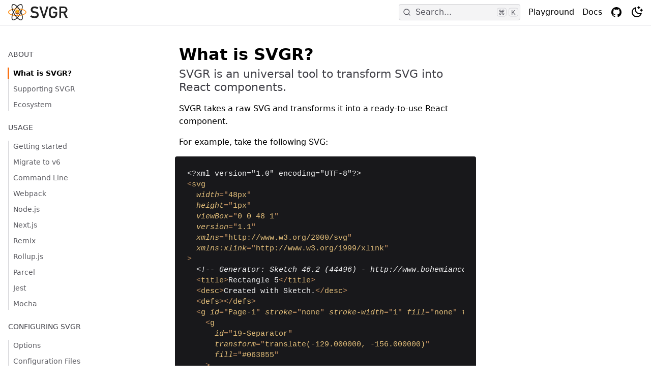

--- FILE ---
content_type: text/html; charset=UTF-8
request_url: https://react-svgr.com/docs/what-is-svgr/
body_size: 14107
content:
<!DOCTYPE html><html lang="en"><head><meta charSet="utf-8"/><meta http-equiv="x-ua-compatible" content="ie=edge"/><meta name="viewport" content="width=device-width, initial-scale=1, shrink-to-fit=no"/><meta name="generator" content="Gatsby 4.24.5"/><meta data-react-helmet="true" name="description" content="Transforms SVG into React Components."/><meta data-react-helmet="true" property="og:title" content="What is SVGR? - SVGR"/><meta data-react-helmet="true" property="og:url" content="https://react-svgr.com"/><meta data-react-helmet="true" property="og:description" content="Transforms SVG into React Components."/><meta data-react-helmet="true" property="og:type" content="website"/><meta data-react-helmet="true" property="og:image" content="https://react-svgr.com/static/821ffd692c8ad7633a053f1ab87482e1/f2f1c/social.jpg"/><meta data-react-helmet="true" name="twitter:card" content="summary_large_image"/><meta data-react-helmet="true" name="twitter:image:src" content="https://react-svgr.com/static/821ffd692c8ad7633a053f1ab87482e1/f2f1c/social.jpg"/><meta data-react-helmet="true" name="twitter:creator" content="Greg Bergé"/><meta data-react-helmet="true" name="twitter:title" content="What is SVGR? - SVGR"/><meta data-react-helmet="true" name="twitter:description" content="Transforms SVG into React Components."/><style data-href="/styles.089d7a56c16d88f63db6.css" data-identity="gatsby-global-css">/*! @docsearch/css 3.3.0 | MIT License | © Algolia, Inc. and contributors | https://docsearch.algolia.com */:root{--docsearch-primary-color:#5468ff;--docsearch-text-color:#1c1e21;--docsearch-spacing:12px;--docsearch-icon-stroke-width:1.4;--docsearch-highlight-color:var(--docsearch-primary-color);--docsearch-muted-color:#969faf;--docsearch-container-background:rgba(101,108,133,.8);--docsearch-logo-color:#5468ff;--docsearch-modal-width:560px;--docsearch-modal-height:600px;--docsearch-modal-background:#f5f6f7;--docsearch-modal-shadow:inset 1px 1px 0 0 hsla(0,0%,100%,.5),0 3px 8px 0 #555a64;--docsearch-searchbox-height:56px;--docsearch-searchbox-background:#ebedf0;--docsearch-searchbox-focus-background:#fff;--docsearch-searchbox-shadow:inset 0 0 0 2px var(--docsearch-primary-color);--docsearch-hit-height:56px;--docsearch-hit-color:#444950;--docsearch-hit-active-color:#fff;--docsearch-hit-background:#fff;--docsearch-hit-shadow:0 1px 3px 0 #d4d9e1;--docsearch-key-gradient:linear-gradient(-225deg,#d5dbe4,#f8f8f8);--docsearch-key-shadow:inset 0 -2px 0 0 #cdcde6,inset 0 0 1px 1px #fff,0 1px 2px 1px rgba(30,35,90,.4);--docsearch-footer-height:44px;--docsearch-footer-background:#fff;--docsearch-footer-shadow:0 -1px 0 0 #e0e3e8,0 -3px 6px 0 rgba(69,98,155,.12)}html[data-theme=dark]{--docsearch-text-color:#f5f6f7;--docsearch-container-background:rgba(9,10,17,.8);--docsearch-modal-background:#15172a;--docsearch-modal-shadow:inset 1px 1px 0 0 #2c2e40,0 3px 8px 0 #000309;--docsearch-searchbox-background:#090a11;--docsearch-searchbox-focus-background:#000;--docsearch-hit-color:#bec3c9;--docsearch-hit-shadow:none;--docsearch-hit-background:#090a11;--docsearch-key-gradient:linear-gradient(-26.5deg,#565872,#31355b);--docsearch-key-shadow:inset 0 -2px 0 0 #282d55,inset 0 0 1px 1px #51577d,0 2px 2px 0 rgba(3,4,9,.3);--docsearch-footer-background:#1e2136;--docsearch-footer-shadow:inset 0 1px 0 0 rgba(73,76,106,.5),0 -4px 8px 0 rgba(0,0,0,.2);--docsearch-logo-color:#fff;--docsearch-muted-color:#7f8497}.DocSearch-Button{align-items:center;background:var(--docsearch-searchbox-background);border:0;border-radius:40px;color:var(--docsearch-muted-color);cursor:pointer;display:flex;font-weight:500;height:36px;justify-content:space-between;margin:0 0 0 16px;padding:0 8px;-webkit-user-select:none;-ms-user-select:none;user-select:none}.DocSearch-Button:active,.DocSearch-Button:focus,.DocSearch-Button:hover{background:var(--docsearch-searchbox-focus-background);box-shadow:var(--docsearch-searchbox-shadow);color:var(--docsearch-text-color);outline:none}.DocSearch-Button-Container{align-items:center;display:flex}.DocSearch-Search-Icon{stroke-width:1.6}.DocSearch-Button .DocSearch-Search-Icon{color:var(--docsearch-text-color)}.DocSearch-Button-Placeholder{font-size:1rem;padding:0 12px 0 6px}.DocSearch-Button-Keys{display:flex;min-width:calc(40px + .8em)}.DocSearch-Button-Key{align-items:center;background:var(--docsearch-key-gradient);border:0;border-radius:3px;box-shadow:var(--docsearch-key-shadow);color:var(--docsearch-muted-color);display:flex;height:18px;justify-content:center;margin-right:.4em;padding:0 0 2px;position:relative;top:-1px;width:20px}@media (max-width:768px){.DocSearch-Button-Keys,.DocSearch-Button-Placeholder{display:none}}.DocSearch--active{overflow:hidden!important}.DocSearch-Container,.DocSearch-Container *{box-sizing:border-box}.DocSearch-Container{background-color:var(--docsearch-container-background);height:100vh;left:0;position:fixed;top:0;width:100vw;z-index:200}.DocSearch-Container a{text-decoration:none}.DocSearch-Link{-webkit-appearance:none;appearance:none;background:none;border:0;color:var(--docsearch-highlight-color);cursor:pointer;font:inherit;margin:0;padding:0}.DocSearch-Modal{background:var(--docsearch-modal-background);border-radius:6px;box-shadow:var(--docsearch-modal-shadow);flex-direction:column;margin:60px auto auto;max-width:var(--docsearch-modal-width);position:relative}.DocSearch-SearchBar{display:flex;padding:var(--docsearch-spacing) var(--docsearch-spacing) 0}.DocSearch-Form{align-items:center;background:var(--docsearch-searchbox-focus-background);border-radius:4px;box-shadow:var(--docsearch-searchbox-shadow);display:flex;height:var(--docsearch-searchbox-height);margin:0;padding:0 var(--docsearch-spacing);position:relative;width:100%}.DocSearch-Input{-webkit-appearance:none;appearance:none;background:transparent;border:0;color:var(--docsearch-text-color);flex:1 1;font:inherit;font-size:1.2em;height:100%;outline:none;padding:0 0 0 8px;width:80%}.DocSearch-Input::-webkit-input-placeholder{color:var(--docsearch-muted-color);opacity:1}.DocSearch-Input:-ms-input-placeholder{color:var(--docsearch-muted-color);opacity:1}.DocSearch-Input::placeholder{color:var(--docsearch-muted-color);opacity:1}.DocSearch-Input::-webkit-search-cancel-button,.DocSearch-Input::-webkit-search-decoration,.DocSearch-Input::-webkit-search-results-button,.DocSearch-Input::-webkit-search-results-decoration{display:none}.DocSearch-LoadingIndicator,.DocSearch-MagnifierLabel,.DocSearch-Reset{margin:0;padding:0}.DocSearch-MagnifierLabel,.DocSearch-Reset{align-items:center;color:var(--docsearch-highlight-color);display:flex;justify-content:center}.DocSearch-Container--Stalled .DocSearch-MagnifierLabel,.DocSearch-LoadingIndicator{display:none}.DocSearch-Container--Stalled .DocSearch-LoadingIndicator{align-items:center;color:var(--docsearch-highlight-color);display:flex;justify-content:center}@media screen and (prefers-reduced-motion:reduce){.DocSearch-Reset{stroke-width:var(--docsearch-icon-stroke-width);-webkit-animation:none;animation:none;-webkit-appearance:none;appearance:none;background:none;border:0;border-radius:50%;color:var(--docsearch-icon-color);cursor:pointer;right:0}}.DocSearch-Reset{stroke-width:var(--docsearch-icon-stroke-width);-webkit-animation:fade-in .1s ease-in forwards;animation:fade-in .1s ease-in forwards;-webkit-appearance:none;appearance:none;background:none;border:0;border-radius:50%;color:var(--docsearch-icon-color);cursor:pointer;padding:2px;right:0}.DocSearch-Reset[hidden]{display:none}.DocSearch-Reset:focus{outline:none}.DocSearch-Reset:hover{color:var(--docsearch-highlight-color)}.DocSearch-LoadingIndicator svg,.DocSearch-MagnifierLabel svg{height:24px;width:24px}.DocSearch-Cancel{display:none}.DocSearch-Dropdown{max-height:calc(var(--docsearch-modal-height) - var(--docsearch-searchbox-height) - var(--docsearch-spacing) - var(--docsearch-footer-height));min-height:var(--docsearch-spacing);overflow-y:auto;overflow-y:overlay;padding:0 var(--docsearch-spacing);scrollbar-color:var(--docsearch-muted-color) var(--docsearch-modal-background);scrollbar-width:thin}.DocSearch-Dropdown::-webkit-scrollbar{width:12px}.DocSearch-Dropdown::-webkit-scrollbar-track{background:transparent}.DocSearch-Dropdown::-webkit-scrollbar-thumb{background-color:var(--docsearch-muted-color);border:3px solid var(--docsearch-modal-background);border-radius:20px}.DocSearch-Dropdown ul{list-style:none;margin:0;padding:0}.DocSearch-Label{font-size:.75em;line-height:1.6em}.DocSearch-Help,.DocSearch-Label{color:var(--docsearch-muted-color)}.DocSearch-Help{font-size:.9em;margin:0;-webkit-user-select:none;-ms-user-select:none;user-select:none}.DocSearch-Title{font-size:1.2em}.DocSearch-Logo a{display:flex}.DocSearch-Logo svg{color:var(--docsearch-logo-color);margin-left:8px}.DocSearch-Hits:last-of-type{margin-bottom:24px}.DocSearch-Hits mark{background:none;color:var(--docsearch-highlight-color)}.DocSearch-HitsFooter{color:var(--docsearch-muted-color);display:flex;font-size:.85em;justify-content:center;margin-bottom:var(--docsearch-spacing);padding:var(--docsearch-spacing)}.DocSearch-HitsFooter a{border-bottom:1px solid;color:inherit}.DocSearch-Hit{border-radius:4px;display:flex;padding-bottom:4px;position:relative}@media screen and (prefers-reduced-motion:reduce){.DocSearch-Hit--deleting{transition:none}}.DocSearch-Hit--deleting{opacity:0;transition:all .25s linear}@media screen and (prefers-reduced-motion:reduce){.DocSearch-Hit--favoriting{transition:none}}.DocSearch-Hit--favoriting{-webkit-transform:scale(0);transform:scale(0);-webkit-transform-origin:top center;transform-origin:top center;transition:all .25s linear;transition-delay:.25s}.DocSearch-Hit a{background:var(--docsearch-hit-background);border-radius:4px;box-shadow:var(--docsearch-hit-shadow);display:block;padding-left:var(--docsearch-spacing);width:100%}.DocSearch-Hit-source{background:var(--docsearch-modal-background);color:var(--docsearch-highlight-color);font-size:.85em;font-weight:600;line-height:32px;margin:0 -4px;padding:8px 4px 0;position:-webkit-sticky;position:sticky;top:0;z-index:10}.DocSearch-Hit-Tree{stroke-width:var(--docsearch-icon-stroke-width);color:var(--docsearch-muted-color);height:var(--docsearch-hit-height);opacity:.5;width:24px}.DocSearch-Hit[aria-selected=true] a{background-color:var(--docsearch-highlight-color)}.DocSearch-Hit[aria-selected=true] mark{text-decoration:underline}.DocSearch-Hit-Container{align-items:center;color:var(--docsearch-hit-color);display:flex;flex-direction:row;height:var(--docsearch-hit-height);padding:0 var(--docsearch-spacing) 0 0}.DocSearch-Hit-icon{height:20px;width:20px}.DocSearch-Hit-action,.DocSearch-Hit-icon{stroke-width:var(--docsearch-icon-stroke-width);color:var(--docsearch-muted-color)}.DocSearch-Hit-action{align-items:center;display:flex;height:22px;width:22px}.DocSearch-Hit-action svg{display:block;height:18px;width:18px}.DocSearch-Hit-action+.DocSearch-Hit-action{margin-left:6px}.DocSearch-Hit-action-button{-webkit-appearance:none;appearance:none;background:none;border:0;border-radius:50%;color:inherit;cursor:pointer;padding:2px}svg.DocSearch-Hit-Select-Icon{display:none}.DocSearch-Hit[aria-selected=true] .DocSearch-Hit-Select-Icon{display:block}.DocSearch-Hit-action-button:focus,.DocSearch-Hit-action-button:hover{background:rgba(0,0,0,.2);transition:background-color .1s ease-in}@media screen and (prefers-reduced-motion:reduce){.DocSearch-Hit-action-button:focus,.DocSearch-Hit-action-button:hover{transition:none}}.DocSearch-Hit-action-button:focus path,.DocSearch-Hit-action-button:hover path{fill:#fff}.DocSearch-Hit-content-wrapper{display:flex;flex:1 1 auto;flex-direction:column;font-weight:500;justify-content:center;line-height:1.2em;margin:0 8px;overflow-x:hidden;position:relative;text-overflow:ellipsis;white-space:nowrap;width:80%}.DocSearch-Hit-title{font-size:.9em}.DocSearch-Hit-path{color:var(--docsearch-muted-color);font-size:.75em}.DocSearch-Hit[aria-selected=true] .DocSearch-Hit-Tree,.DocSearch-Hit[aria-selected=true] .DocSearch-Hit-action,.DocSearch-Hit[aria-selected=true] .DocSearch-Hit-icon,.DocSearch-Hit[aria-selected=true] .DocSearch-Hit-path,.DocSearch-Hit[aria-selected=true] .DocSearch-Hit-text,.DocSearch-Hit[aria-selected=true] .DocSearch-Hit-title,.DocSearch-Hit[aria-selected=true] mark{color:var(--docsearch-hit-active-color)!important}@media screen and (prefers-reduced-motion:reduce){.DocSearch-Hit-action-button:focus,.DocSearch-Hit-action-button:hover{background:rgba(0,0,0,.2);transition:none}}.DocSearch-ErrorScreen,.DocSearch-NoResults,.DocSearch-StartScreen{font-size:.9em;margin:0 auto;padding:36px 0;text-align:center;width:80%}.DocSearch-Screen-Icon{color:var(--docsearch-muted-color);padding-bottom:12px}.DocSearch-NoResults-Prefill-List{display:inline-block;padding-bottom:24px;text-align:left}.DocSearch-NoResults-Prefill-List ul{display:inline-block;padding:8px 0 0}.DocSearch-NoResults-Prefill-List li{list-style-position:inside;list-style-type:"» "}.DocSearch-Prefill{-webkit-appearance:none;appearance:none;background:none;border:0;border-radius:1em;color:var(--docsearch-highlight-color);cursor:pointer;display:inline-block;font-size:1em;font-weight:700;padding:0}.DocSearch-Prefill:focus,.DocSearch-Prefill:hover{outline:none;text-decoration:underline}.DocSearch-Footer{align-items:center;background:var(--docsearch-footer-background);border-radius:0 0 8px 8px;box-shadow:var(--docsearch-footer-shadow);display:flex;flex-direction:row-reverse;flex-shrink:0;height:var(--docsearch-footer-height);justify-content:space-between;padding:0 var(--docsearch-spacing);position:relative;-webkit-user-select:none;-ms-user-select:none;user-select:none;width:100%;z-index:300}.DocSearch-Commands{color:var(--docsearch-muted-color);display:flex;list-style:none;margin:0;padding:0}.DocSearch-Commands li{align-items:center;display:flex}.DocSearch-Commands li:not(:last-of-type){margin-right:.8em}.DocSearch-Commands-Key{align-items:center;background:var(--docsearch-key-gradient);border:0;border-radius:2px;box-shadow:var(--docsearch-key-shadow);color:var(--docsearch-muted-color);display:flex;height:18px;justify-content:center;margin-right:.4em;padding:0 0 1px;width:20px}@media (max-width:768px){:root{--docsearch-spacing:10px;--docsearch-footer-height:40px}.DocSearch-Dropdown{height:100%}.DocSearch-Container{height:100vh;height:-webkit-fill-available;height:calc(var(--docsearch-vh, 1vh)*100);position:absolute}.DocSearch-Footer{border-radius:0;bottom:0;position:absolute}.DocSearch-Hit-content-wrapper{display:flex;position:relative;width:80%}.DocSearch-Modal{border-radius:0;box-shadow:none;height:100vh;height:-webkit-fill-available;height:calc(var(--docsearch-vh, 1vh)*100);margin:0;max-width:100%;width:100%}.DocSearch-Dropdown{max-height:calc(var(--docsearch-vh, 1vh)*100 - var(--docsearch-searchbox-height) - var(--docsearch-spacing) - var(--docsearch-footer-height))}.DocSearch-Cancel{-webkit-appearance:none;appearance:none;background:none;border:0;color:var(--docsearch-highlight-color);cursor:pointer;display:inline-block;flex:none;font:inherit;font-size:1em;font-weight:500;margin-left:var(--docsearch-spacing);outline:none;overflow:hidden;padding:0;-webkit-user-select:none;-ms-user-select:none;user-select:none;white-space:nowrap}.DocSearch-Commands,.DocSearch-Hit-Tree{display:none}}@-webkit-keyframes fade-in{0%{opacity:0}to{opacity:1}}@keyframes fade-in{0%{opacity:0}to{opacity:1}}</style><style data-styled="" data-styled-version="5.3.6">body{--xstyled-colors-background:#ffffff;--xstyled-colors-editor-background:#18181b;--xstyled-colors-background-light:#f4f4f5;--xstyled-colors-background-primary:#ffedd5;--xstyled-colors-background-mark:#fef08a;--xstyled-colors-background-light-a50:rgba(244,244,245,0.95);--xstyled-colors-on-background:#000000;--xstyled-colors-on-background-light:#3f3f46;--xstyled-colors-on-background-primary:#c2410c;--xstyled-colors-on-background-primary-dark:#9a3412;--xstyled-colors-layout-border:#d4d4d8;--xstyled-colors-control-background:#f4f4f5;--xstyled-colors-control-placeholder:#52525b;--xstyled-colors-control-on:#18181b;--xstyled-colors-control-border:#d4d4d8;--xstyled-colors-control-border-hover:#71717a;--xstyled-colors-control-border-active:#fb923c;--xstyled-colors-blockquote-link:#854d0e;--xstyled-colors-blockquote-background:#fef08a;--xstyled-colors-blockquote-border:yellow;--xstyled-colors-doc-search-suggestion-highlight-background:#fed7aa;--xstyled-colors-doc-search-suggestion-highlight-on-background:#9a3412;--xstyled-colors-doc-search-suggestion-content-background:#ffedd5;--xstyled-colors-doc-search-suggestion-content-underline:#c2410c;}/*!sc*/
@media (prefers-color-scheme:dark){body{--xstyled-colors-background:#18181b;--xstyled-colors-editor-background:#000000;--xstyled-colors-background-light:#27272a;--xstyled-colors-background-primary:#7c2d12;--xstyled-colors-background-mark:#eab308;--xstyled-colors-background-light-a50:rgba(39,39,42,0.95);--xstyled-colors-on-background:#ffffff;--xstyled-colors-on-background-light:#d4d4d8;--xstyled-colors-on-background-primary:#fdba74;--xstyled-colors-on-background-primary-dark:#fed7aa;--xstyled-colors-layout-border:#3f3f46;--xstyled-colors-control-background:#27272a;--xstyled-colors-control-placeholder:#a1a1aa;--xstyled-colors-control-on:#f4f4f5;--xstyled-colors-control-border:#3f3f46;--xstyled-colors-control-border-hover:#71717a;--xstyled-colors-control-border-active:#ea580c;--xstyled-colors-blockquote-link:#fef08a;--xstyled-colors-blockquote-background:#713f12;--xstyled-colors-blockquote-border:#fde047;--xstyled-colors-doc-search-suggestion-highlight-background:#9a3412;--xstyled-colors-doc-search-suggestion-highlight-on-background:#fed7aa;--xstyled-colors-doc-search-suggestion-content-background:#7c2d12;--xstyled-colors-doc-search-suggestion-content-underline:#fdba74;}}/*!sc*/
body.xstyled-color-mode-light{--xstyled-colors-background:#ffffff;--xstyled-colors-editor-background:#18181b;--xstyled-colors-background-light:#f4f4f5;--xstyled-colors-background-primary:#ffedd5;--xstyled-colors-background-mark:#fef08a;--xstyled-colors-background-light-a50:rgba(244,244,245,0.95);--xstyled-colors-on-background:#000000;--xstyled-colors-on-background-light:#3f3f46;--xstyled-colors-on-background-primary:#c2410c;--xstyled-colors-on-background-primary-dark:#9a3412;--xstyled-colors-layout-border:#d4d4d8;--xstyled-colors-control-background:#f4f4f5;--xstyled-colors-control-placeholder:#52525b;--xstyled-colors-control-on:#18181b;--xstyled-colors-control-border:#d4d4d8;--xstyled-colors-control-border-hover:#71717a;--xstyled-colors-control-border-active:#fb923c;--xstyled-colors-blockquote-link:#854d0e;--xstyled-colors-blockquote-background:#fef08a;--xstyled-colors-blockquote-border:yellow;--xstyled-colors-doc-search-suggestion-highlight-background:#fed7aa;--xstyled-colors-doc-search-suggestion-highlight-on-background:#9a3412;--xstyled-colors-doc-search-suggestion-content-background:#ffedd5;--xstyled-colors-doc-search-suggestion-content-underline:#c2410c;}/*!sc*/
body.xstyled-color-mode-dark{--xstyled-colors-background:#18181b;--xstyled-colors-editor-background:#000000;--xstyled-colors-background-light:#27272a;--xstyled-colors-background-primary:#7c2d12;--xstyled-colors-background-mark:#eab308;--xstyled-colors-background-light-a50:rgba(39,39,42,0.95);--xstyled-colors-on-background:#ffffff;--xstyled-colors-on-background-light:#d4d4d8;--xstyled-colors-on-background-primary:#fdba74;--xstyled-colors-on-background-primary-dark:#fed7aa;--xstyled-colors-layout-border:#3f3f46;--xstyled-colors-control-background:#27272a;--xstyled-colors-control-placeholder:#a1a1aa;--xstyled-colors-control-on:#f4f4f5;--xstyled-colors-control-border:#3f3f46;--xstyled-colors-control-border-hover:#71717a;--xstyled-colors-control-border-active:#ea580c;--xstyled-colors-blockquote-link:#fef08a;--xstyled-colors-blockquote-background:#713f12;--xstyled-colors-blockquote-border:#fde047;--xstyled-colors-doc-search-suggestion-highlight-background:#9a3412;--xstyled-colors-doc-search-suggestion-highlight-on-background:#fed7aa;--xstyled-colors-doc-search-suggestion-content-background:#7c2d12;--xstyled-colors-doc-search-suggestion-content-underline:#fdba74;}/*!sc*/
data-styled.g1[id="sc-global-iEDSUG1"]{content:"sc-global-iEDSUG1,"}/*!sc*/
.jAPnNH{margin-top:48px;display:grid;grid-template-columns:min-content max-content;-webkit-align-items:center;-webkit-box-align:center;-ms-flex-align:center;align-items:center;}/*!sc*/
data-styled.g2[id="sc-bcXHqe"]{content:"jAPnNH,"}/*!sc*/
.bbVuTt{box-sizing:border-box;-webkit-box-flex:1;-webkit-flex-grow:1;-ms-flex-positive:1;flex-grow:1;-webkit-flex-wrap:nowrap;-ms-flex-wrap:nowrap;flex-wrap:nowrap;display:-webkit-box;display:-webkit-flex;display:-ms-flexbox;display:flex;-webkit-align-items:center;-webkit-box-align:center;-ms-flex-align:center;align-items:center;margin-right:-8px;margin-left:-8px;}/*!sc*/
.eOAQEY{box-sizing:border-box;-webkit-flex-basis:0;-ms-flex-preferred-size:0;flex-basis:0;-webkit-box-flex:1;-webkit-flex-grow:1;-ms-flex-positive:1;flex-grow:1;max-width:100%;padding-right:8px;padding-left:8px;display:-webkit-box;display:-webkit-flex;display:-ms-flexbox;display:flex;}/*!sc*/
.dJEIZh{box-sizing:border-box;-webkit-flex-basis:0;-ms-flex-preferred-size:0;flex-basis:0;-webkit-box-flex:1;-webkit-flex-grow:1;-ms-flex-positive:1;flex-grow:1;max-width:none;-webkit-flex:0 0 auto;-ms-flex:0 0 auto;flex:0 0 auto;width:auto;padding-right:8px;padding-left:8px;display:none;}/*!sc*/
@media (min-width:768px){.dJEIZh{display:block;}}/*!sc*/
.bVBhKd{position:absolute;top:50%;right:0;-webkit-transform:translateY(-50%);-ms-transform:translateY(-50%);transform:translateY(-50%);display:-webkit-inline-box;display:-webkit-inline-flex;display:-ms-inline-flexbox;display:inline-flex;pointer-events:none;-webkit-user-select:none;-moz-user-select:none;-ms-user-select:none;user-select:none;}/*!sc*/
.jDztWc{padding-bottom:96px;padding-right:16px;padding-left:16px;}/*!sc*/
data-styled.g31[id="sc-cwSeag"]{content:"bbVuTt,eOAQEY,dJEIZh,bVBhKd,jDztWc,"}/*!sc*/
.gOZkoP{box-sizing:border-box;-webkit-flex-basis:0;-ms-flex-preferred-size:0;flex-basis:0;-webkit-box-flex:1;-webkit-flex-grow:1;-ms-flex-positive:1;flex-grow:1;max-width:none;-webkit-flex:0 0 auto;-ms-flex:0 0 auto;flex:0 0 auto;width:auto;padding-right:8px;padding-left:8px;}/*!sc*/
data-styled.g54[id="sc-AHaJN"]{content:"gOZkoP,"}/*!sc*/
.fJEFRw{margin:0;padding:0;box-sizing:border-box;-webkit-box-flex:1;-webkit-flex-grow:1;-ms-flex-positive:1;flex-grow:1;-webkit-flex-wrap:nowrap;-ms-flex-wrap:nowrap;flex-wrap:nowrap;display:-webkit-box;display:-webkit-flex;display:-ms-flexbox;display:flex;-webkit-align-items:center;-webkit-box-align:center;-ms-flex-align:center;align-items:center;}/*!sc*/
data-styled.g112[id="sc-EJAja"]{content:"fJEFRw,"}/*!sc*/
.eLxORL{font-size:15px;line-height:1.45;word-break:normal;overflow:auto;direction:ltr;text-align:left;white-space:pre;word-spacing:normal;word-break:normal;margin:16px -16px;background-color:var(--xstyled-colors-editor-background,#18181b);color:#f4f4f5;direction:ltr;text-align:left;white-space:pre;word-spacing:normal;word-break:normal;-webkit-hyphens:none;-moz-hyphens:none;-ms-hyphens:none;hyphens:none;padding:24px 0;border-left:24px solid transparent;border-right:24px solid transparent;}/*!sc*/
.eLxORL textarea:focus{outline:none;}/*!sc*/
@media (min-width:640px){.eLxORL{border-radius:4px;margin:16px -8px;}}/*!sc*/
data-styled.g138[id="Code__Pre-sc-11tv91g-0"]{content:"eLxORL,"}/*!sc*/
.GEtRI{width:100%;max-width:1440px;margin:0 auto;padding-left:16px;padding-right:16px;}/*!sc*/
.bwqZif{width:100%;max-width:1440px;margin:0 auto;padding-left:16px;padding-right:16px;padding-right:0;padding-left:0;}/*!sc*/
data-styled.g144[id="ScreenContainer-sc-cql6od-0"]{content:"GEtRI,bwqZif,"}/*!sc*/
.kXpMXK{-webkit-appearance:none;-moz-appearance:none;appearance:none;background-color:var(--xstyled-colors-control-background,#f4f4f5);border-radius:4px;border-style:solid;border-width:1px;border-color:var(--xstyled-colors-control-border,#d4d4d8);line-height:1.4;padding:4px 8px;color:var(--xstyled-colors-control-on,#18181b);-webkit-transition:300ms ease all;transition:300ms ease all;}/*!sc*/
.kXpMXK::-webkit-input-placeholder{color:var(--xstyled-colors-control-placeholder,#52525b);}/*!sc*/
.kXpMXK::-moz-placeholder{color:var(--xstyled-colors-control-placeholder,#52525b);}/*!sc*/
.kXpMXK:-ms-input-placeholder{color:var(--xstyled-colors-control-placeholder,#52525b);}/*!sc*/
.kXpMXK::placeholder{color:var(--xstyled-colors-control-placeholder,#52525b);}/*!sc*/
.kXpMXK:hover{border-color:var(--xstyled-colors-control-border-hover,#71717a);}/*!sc*/
.kXpMXK:focus{outline:none;box-shadow:0 0 0 2px rgba(249,115,22,0.5);border-color:var(--xstyled-colors-control-border-active,#fb923c);}/*!sc*/
data-styled.g145[id="Input-sc-8fgpy5-0"]{content:"kXpMXK,"}/*!sc*/
.kOPWjT{-webkit-appearance:none;-moz-appearance:none;appearance:none;background-color:transparent;padding:0;display:-webkit-inline-box;display:-webkit-inline-flex;display:-ms-inline-flexbox;display:inline-flex;color:var(--xstyled-colors-control-placeholder,#52525b);-webkit-transition:300ms ease all;transition:300ms ease all;position:relative;}/*!sc*/
.kOPWjT:focus-within{color:var(--xstyled-colors-control-on,#18181b);}/*!sc*/
.kOPWjT > .Input-sc-8fgpy5-0{-webkit-flex:1 1 auto;-ms-flex:1 1 auto;flex:1 1 auto;width:1%;min-width:0;padding-left:32px;}/*!sc*/
.kOPWjT > .algolia-autocomplete{-webkit-flex:1 1 auto;-ms-flex:1 1 auto;flex:1 1 auto;width:1%;min-width:0;}/*!sc*/
.kOPWjT > .algolia-autocomplete > .Input-sc-8fgpy5-0{padding-left:32px;}/*!sc*/
data-styled.g146[id="Input__InputGroup-sc-8fgpy5-1"]{content:"kOPWjT,"}/*!sc*/
.bzkvxx{display:-webkit-box;display:-webkit-flex;display:-ms-flexbox;display:flex;position:absolute;padding:4px 8px;height:100%;-webkit-align-items:center;-webkit-box-align:center;-ms-flex-align:center;align-items:center;-webkit-user-select:none;-moz-user-select:none;-ms-user-select:none;user-select:none;pointer-events:none;z-index:1;}/*!sc*/
data-styled.g147[id="Input__InputGroupIcon-sc-8fgpy5-2"]{content:"bzkvxx,"}/*!sc*/
body.xstyled-color-mode-dark{--docsearch-text-color:rgb(245,246,247);--docsearch-container-background:rgba(9,10,17,0.8);--docsearch-modal-background:rgb(21,23,42);--docsearch-modal-shadow:inset 1px 1px 0 0 rgb(44,46,64),0 3px 8px 0 rgb(0,3,9);--docsearch-searchbox-background:rgb(9,10,17);--docsearch-searchbox-focus-background:#000;--docsearch-hit-color:rgb(190,195,201);--docsearch-hit-shadow:none;--docsearch-hit-background:rgb(9,10,17);--docsearch-key-gradient:linear-gradient( -26.5deg,rgb(86,88,114) 0%,rgb(49,53,91) 100% );--docsearch-key-shadow:inset 0 -2px 0 0 rgb(40,45,85),inset 0 0 1px 1px rgb(81,87,125),0 2px 2px 0 rgba(3,4,9,0.3);--docsearch-footer-background:rgb(30,33,54);--docsearch-footer-shadow:inset 0 1px 0 0 rgba(73,76,106,0.5),0 -4px 8px 0 rgba(0,0,0,0.2);--docsearch-logo-color:rgb(255,255,255);--docsearch-muted-color:rgb(127,132,151);}/*!sc*/
data-styled.g148[id="sc-global-dKpFov1"]{content:"sc-global-dKpFov1,"}/*!sc*/
.jXKulL{border:1px solid;border-color:var(--xstyled-colors-control-border,#d4d4d8);margin-right:4px;background-color:var(--xstyled-colors-control-background,#f4f4f5);text-align:center;padding:0;display:-webkit-inline-box;display:-webkit-inline-flex;display:-ms-inline-flexbox;display:inline-flex;-webkit-box-pack:center;-webkit-justify-content:center;-ms-flex-pack:center;justify-content:center;font-size:0.8em;line-height:1.2;font-family:sans-serif;border-radius:4px;min-width:1.5em;}/*!sc*/
data-styled.g149[id="DocSearch__Kbd-sc-z4bwrs-0"]{content:"jXKulL,"}/*!sc*/
@media (max-width:767.98px){.iwPoGo{overflow-x:auto;max-width:calc(100vw - 72px) !important;}}/*!sc*/
data-styled.g150[id="Nav-sc-1gjftm8-0"]{content:"iwPoGo,"}/*!sc*/
.eOUaRG{display:-webkit-inline-box;display:-webkit-inline-flex;display:-ms-inline-flexbox;display:inline-flex;color:var(--xstyled-colors-on-background,#000000);-webkit-transition:300ms ease all;transition:300ms ease all;-webkit-transition-property:color;transition-property:color;-webkit-text-decoration:none;text-decoration:none;cursor:pointer;-webkit-appearance:none;-moz-appearance:none;appearance:none;border:0;background:transparent;padding:0;box-sizing:border-box;-webkit-box-flex:1;-webkit-flex-grow:1;-ms-flex-positive:1;flex-grow:1;-webkit-flex-wrap:nowrap;-ms-flex-wrap:nowrap;flex-wrap:nowrap;display:-webkit-inline-box;display:-webkit-inline-flex;display:-ms-inline-flexbox;display:inline-flex;-webkit-align-items:center;-webkit-box-align:center;-ms-flex-align:center;align-items:center;margin-right:-8px;margin-left:-8px;}/*!sc*/
.eOUaRG:hover,.eOUaRG:focus{color:var(--xstyled-colors-on-background-light,#3f3f46);}/*!sc*/
.huMkvp{display:-webkit-inline-box;display:-webkit-inline-flex;display:-ms-inline-flexbox;display:inline-flex;color:var(--xstyled-colors-on-background,#000000);-webkit-transition:300ms ease all;transition:300ms ease all;-webkit-transition-property:color;transition-property:color;-webkit-text-decoration:none;text-decoration:none;cursor:pointer;-webkit-appearance:none;-moz-appearance:none;appearance:none;border:0;background:transparent;padding:0;}/*!sc*/
.huMkvp:hover,.huMkvp:focus{color:var(--xstyled-colors-on-background-light,#3f3f46);}/*!sc*/
data-styled.g151[id="Nav__InnerNavLink-sc-1gjftm8-1"]{content:"eOUaRG,huMkvp,"}/*!sc*/
.kSzfVc{list-style-type:none;white-space:nowrap;margin:0;padding:0 8px;display:-webkit-box;display:-webkit-flex;display:-ms-flexbox;display:flex;-webkit-align-items:center;-webkit-box-align:center;-ms-flex-align:center;align-items:center;}/*!sc*/
data-styled.g152[id="Nav__NavListItem-sc-1gjftm8-2"]{content:"kSzfVc,"}/*!sc*/
.bbKdTH{background-color:var(--xstyled-colors-background,#ffffff);border-bottom-style:solid;border-bottom-width:1px;border-bottom-color:var(--xstyled-colors-layout-border,#d4d4d8);padding:8px 0;height:50px;}/*!sc*/
@media (max-width:639.98px){.bbKdTH{overflow-x:auto;}}/*!sc*/
data-styled.g153[id="AppHeader__OuterHeader-sc-1h3vgiu-0"]{content:"bbKdTH,"}/*!sc*/
.chbMWU{-webkit-text-decoration:none;text-decoration:none;left:-999px;position:absolute;top:auto;width:1px;height:1px;overflow:hidden;z-index:-999;color:#f97316;}/*!sc*/
.chbMWU:focus{background-color:var(--xstyled-colors-background,#ffffff);border-radius:4px;left:auto;top:auto;height:auto;width:-webkit-max-content;width:-moz-max-content;width:max-content;overflow:auto;padding:8px;margin:8px;text-align:center;z-index:999;}/*!sc*/
data-styled.g154[id="AppHeader__NavSkipLink-sc-1h3vgiu-1"]{content:"chbMWU,"}/*!sc*/
.cSWeuh{position:-webkit-sticky;position:sticky;top:0;left:0;right:0;z-index:10;}/*!sc*/
data-styled.g155[id="PageLayout__StickyHeader-sc-1dbknlt-0"]{content:"cSWeuh,"}/*!sc*/
.iqFjRs{background-color:var(--xstyled-colors-background,#ffffff);-webkit-flex:1;-ms-flex:1;flex:1;}/*!sc*/
data-styled.g156[id="PageLayout__Main-sc-1dbknlt-1"]{content:"iqFjRs,"}/*!sc*/
.hgzvAb{display:-webkit-box;display:-webkit-flex;display:-ms-flexbox;display:flex;-webkit-flex-direction:column;-ms-flex-direction:column;flex-direction:column;min-height:100vh;}/*!sc*/
data-styled.g157[id="PageLayout__Container-sc-1dbknlt-2"]{content:"hgzvAb,"}/*!sc*/
.kCucqn{padding:24px 16px 48px;}/*!sc*/
data-styled.g158[id="SideNav__Nav-sc-1fg7unw-0"]{content:"kCucqn,"}/*!sc*/
.fEGjyf{margin-bottom:24px;}/*!sc*/
data-styled.g159[id="SideNav__NavGroup-sc-1fg7unw-1"]{content:"fEGjyf,"}/*!sc*/
.ecrRJI{font-size:14px;font-weight:500;color:var(--xstyled-colors-on-background-light,#3f3f46);text-transform:uppercase;margin:0 0 16px 0;}/*!sc*/
data-styled.g160[id="SideNav__NavGroupTitle-sc-1fg7unw-2"]{content:"ecrRJI,"}/*!sc*/
.dGhMuL{margin:0;padding:0;border-left:1px solid;border-left-color:var(--xstyled-colors-layout-border,#d4d4d8);}/*!sc*/
data-styled.g161[id="SideNav__NavGroupMenu-sc-1fg7unw-3"]{content:"dGhMuL,"}/*!sc*/
.gLlREe{list-style-type:none;margin:8px 0 0 -2px;padding:0;font-size:14px;font-weight:500;}/*!sc*/
.gLlREe a{color:var(--xstyled-colors-on-background-light,#3f3f46);display:block;-webkit-transition:150ms cubic-bezier(0.215,0.61,0.355,1) all;transition:150ms cubic-bezier(0.215,0.61,0.355,1) all;-webkit-transition-property:color,border-color;transition-property:color,border-color;padding:2px 0 2px 8px;border-left:3px solid;border-color:transparent;-webkit-text-decoration:none;text-decoration:none;opacity:0.85;}/*!sc*/
.gLlREe a:hover{color:var(--xstyled-colors-on-background,#000000);opacity:1;}/*!sc*/
.gLlREe a[aria-current='page']{font-weight:600;border-color:#f97316;color:var(--xstyled-colors-on-background,#000000);opacity:1;}/*!sc*/
data-styled.g162[id="SideNav__NavGroupMenuItem-sc-1fg7unw-4"]{content:"gLlREe,"}/*!sc*/
.eOJyMH{font-size:18px;-webkit-transition:150ms cubic-bezier(0.215,0.61,0.355,1) all;transition:150ms cubic-bezier(0.215,0.61,0.355,1) all;-webkit-text-decoration:underline;text-decoration:underline;color:var(--xstyled-colors-on-background-primary,#c2410c);grid-area:next;}/*!sc*/
.eOJyMH:hover{color:var(--xstyled-colors-on-background-primary-dark,#9a3412);}/*!sc*/
.eOJyMH[data-type='next']:hover{-webkit-transform:translateX(2px);-ms-transform:translateX(2px);transform:translateX(2px);}/*!sc*/
.eOJyMH[data-type='previous']:hover{-webkit-transform:translateX(-2px);-ms-transform:translateX(-2px);transform:translateX(-2px);}/*!sc*/
data-styled.g163[id="SiblingNav__InnerSiblingNavLink-sc-fvf3xf-0"]{content:"eOJyMH,"}/*!sc*/
.gRZfzJ{display:grid;grid-template-areas:'previous next';-webkit-box-pack:justify;-webkit-justify-content:space-between;-ms-flex-pack:justify;justify-content:space-between;margin:48px 0;}/*!sc*/
data-styled.g164[id="SiblingNav-sc-fvf3xf-1"]{content:"gRZfzJ,"}/*!sc*/
.jjMOku .anchor{margin-left:calc(-1em - 4px);}/*!sc*/
.jjMOku .anchor > svg{fill:var(--xstyled-colors-on-background,#000000);width:1em;height:1em;display:inline;vertical-align:-15%;}/*!sc*/
.jjMOku code{background-color:var(--xstyled-colors-background-light,#f4f4f5);color:var(--xstyled-colors-on-background-primary,#c2410c);border-radius:4px;padding:0 4px;}/*!sc*/
.jjMOku mark{background-color:var(--xstyled-colors-background-mark,#fef08a);}/*!sc*/
.jjMOku > p{margin:16px 0;font-size:16px;line-height:1.6;max-width:52em;}/*!sc*/
.jjMOku > h1 + p{font-size:18px;font-weight:300;color:var(--xstyled-colors-on-background-light,#3f3f46);margin:8px 0 !important;}/*!sc*/
@media (min-width:1280px){.jjMOku > h1 + p{font-size:22px;line-height:1.2;}}/*!sc*/
.jjMOku > h1 + p a,.jjMOku > h1 + p strong{font-weight:400;}/*!sc*/
.jjMOku > hr{margin:0;height:0;border:0;border-top:1px solid;border-color:var(--xstyled-colors-layout-border,#d4d4d8);margin:24px 0;}/*!sc*/
.jjMOku > hr:first-child{margin-top:0;}/*!sc*/
.jjMOku > h1{font-size:32px;line-height:1.1;font-weight:600;margin:40px 0 8px;}/*!sc*/
.jjMOku > h2{font-size:24px;line-height:1.2;font-weight:600;margin:24px 0;padding-top:16px;border-top:1px solid;border-color:var(--xstyled-colors-layout-border,#d4d4d8);}/*!sc*/
.jjMOku > h1 + h2,.jjMOku > h2:first-child{border-top:0;margin-top:0;padding-top:0;}/*!sc*/
.jjMOku > h3{font-size:18px;line-height:1.2;font-weight:600;margin:24px 0 16px;}/*!sc*/
@media (max-width:639.98px){.jjMOku > h3{overflow-wrap:break-word;word-break:break-word;}}/*!sc*/
.jjMOku > h4{font-weight:500;font-size:16px;line-height:1.2;margin:16px 0;}/*!sc*/
.jjMOku > h4 + p{margin-top:16px;}/*!sc*/
.jjMOku > ul + p{margin-top:8px;}/*!sc*/
.jjMOku .editor{background-color:var(--xstyled-colors-editor-background,#18181b);color:editor-text;padding:16px 24px;margin:24px -16px;overflow:auto;font-size:14px;line-height:1.45;border-radius:4px;}/*!sc*/
@media (max-width:639.98px){.jjMOku .editor{margin-left:-24px;margin-right:-24px;border-radius:0;}}/*!sc*/
.jjMOku > code{background-color:var(--xstyled-colors-editor-background,#18181b);border-radius:4px;color:inherit;font-family:SFMono-Regular,Menlo,Monaco,Consolas,Liberation Mono,Courier New,monospace;font-size:85%;padding:4px 8px;}/*!sc*/
.jjMOku img{max-width:100%;}/*!sc*/
.jjMOku ol,.jjMOku ul{margin-top:24px;font-size:16px;padding-left:24px;}/*!sc*/
.jjMOku ol p,.jjMOku ul p,.jjMOku ol p:first-of-type,.jjMOku ul p:first-of-type{font-size:16px;margin-top:0;line-height:1.2;}/*!sc*/
.jjMOku ol li,.jjMOku ul li{margin-top:8px;}/*!sc*/
.jjMOku ol ol,.jjMOku ul ol,.jjMOku ol ul,.jjMOku ul ul{margin-left:24px;margin-top:8px;}/*!sc*/
.jjMOku ol{list-style:decimal;}/*!sc*/
.jjMOku ul{list-style:disc;}/*!sc*/
.jjMOku > blockquote{font-size:16px;background-color:var(--xstyled-colors-blockquote-background,#fef08a);border-left:8px solid;border-color:var(--xstyled-colors-blockquote-border,yellow);padding:16px;margin:16px -8px;border-radius:4px;}/*!sc*/
.jjMOku > blockquote code{background-color:rgba(255,255,255,0.1);background-blend-mode:color;color:var(--xstyled-colors-on-background,#000000);border-radius:4px;padding:0 4px;}/*!sc*/
.jjMOku > blockquote p{margin-top:16px;}/*!sc*/
.jjMOku > blockquote p:first-of-type{margin-top:0;}/*!sc*/
.jjMOku > blockquote p:last-child{margin-bottom:0;}/*!sc*/
.jjMOku > blockquote a{-webkit-transition:150ms cubic-bezier(0.215,0.61,0.355,1) all;transition:150ms cubic-bezier(0.215,0.61,0.355,1) all;color:var(--xstyled-colors-blockquote-link,#854d0e);-webkit-text-decoration:underline;text-decoration:underline;}/*!sc*/
.jjMOku > blockquote a:hover{color:var(--xstyled-colors-on-background,#000000);}/*!sc*/
.jjMOku a{-webkit-transition:150ms cubic-bezier(0.215,0.61,0.355,1) all;transition:150ms cubic-bezier(0.215,0.61,0.355,1) all;-webkit-text-decoration:underline;text-decoration:underline;color:var(--xstyled-colors-on-background-primary,#c2410c);}/*!sc*/
.jjMOku a:hover{color:var(--xstyled-colors-on-background-primary-dark,#9a3412);}/*!sc*/
data-styled.g165[id="Article-sc-17f4ezj-0"]{content:"jjMOku,"}/*!sc*/
.bExawb{z-index:0;position:relative;}/*!sc*/
@media (min-width:768px){.bExawb{display:grid;grid-template-columns:288px minmax(0,1fr);grid-gap:48px;}.bExawb .sidebar-container{display:none;}}/*!sc*/
@media (min-width:1280px){.bExawb{grid-template-columns:288px minmax(0,1fr) 288px;}.bExawb .sidebar-container{display:none;}}/*!sc*/
data-styled.g168[id="DocLayout__Container-sc-1y9mj55-1"]{content:"bExawb,"}/*!sc*/
@media (max-width:1279.98px){.eIBSBq{display:none;}}/*!sc*/
data-styled.g169[id="DocLayout__TocContainer-sc-1y9mj55-2"]{content:"eIBSBq,"}/*!sc*/
.hReIrL{position:-webkit-sticky;position:sticky;top:50px;padding:24px 0;overflow-y:auto;height:calc(100vh - 50px);width:288px;}/*!sc*/
@media (max-width:767.98px){.hReIrL{display:none;}}/*!sc*/
data-styled.g170[id="DocLayout__SidebarSticky-sc-1y9mj55-3"]{content:"hReIrL,"}/*!sc*/
{/*! modern-normalize v1.0.0 | MIT License | https://github.com/sindresorhus/modern-normalize */}/*!sc*/
*,::after,::before{box-sizing:border-box;}/*!sc*/
:root{-moz-tab-size:4;tab-size:4;}/*!sc*/
html{line-height:1.15;-webkit-text-size-adjust:100%;}/*!sc*/
body{margin:0;}/*!sc*/
body{font-family:system-ui,-apple-system,'Segoe UI',Roboto,Helvetica,Arial,sans-serif,'Apple Color Emoji','Segoe UI Emoji';}/*!sc*/
hr{height:0;color:inherit;}/*!sc*/
abbr[title]{-webkit-text-decoration:underline dotted;text-decoration:underline dotted;}/*!sc*/
b,strong{font-weight:bolder;}/*!sc*/
code,kbd,pre,samp{font-family:ui-monospace,SFMono-Regular,Consolas,'Liberation Mono',Menlo,monospace;font-size:1em;}/*!sc*/
small{font-size:80%;}/*!sc*/
sub,sup{font-size:75%;line-height:0;position:relative;vertical-align:baseline;}/*!sc*/
sub{bottom:-.25em;}/*!sc*/
sup{top:-.5em;}/*!sc*/
table{text-indent:0;border-color:inherit;}/*!sc*/
button,input,optgroup,select,textarea{font-family:inherit;font-size:100%;line-height:1.15;margin:0;}/*!sc*/
button,select{text-transform:none;}/*!sc*/
[type=button],[type=reset],[type=submit],button{-webkit-appearance:button;}/*!sc*/
::-moz-focus-inner{border-style:none;padding:0;}/*!sc*/
:-moz-focusring{outline:1px dotted ButtonText;}/*!sc*/
:-moz-ui-invalid{box-shadow:none;}/*!sc*/
legend{padding:0;}/*!sc*/
progress{vertical-align:baseline;}/*!sc*/
::-webkit-inner-spin-button,::-webkit-outer-spin-button{height:auto;}/*!sc*/
[type=search]{-webkit-appearance:textfield;outline-offset:-2px;}/*!sc*/
::-webkit-search-decoration{-webkit-appearance:none;}/*!sc*/
::-webkit-file-upload-button{-webkit-appearance:button;font:inherit;}/*!sc*/
summary{display:list-item;}/*!sc*/
[role=button],button{cursor:pointer;}/*!sc*/
blockquote,dl,dd,h1,h2,h3,h4,h5,h6,hr,figure,p,pre{margin:0;}/*!sc*/
h1,h2,h3,h4,h5,h6{font-size:inherit;font-weight:inherit;}/*!sc*/
ol,ul{list-style:none;margin:0;padding:0;}/*!sc*/
img,svg,video,canvas,audio,iframe,embed,object{display:block;vertical-align:middle;}/*!sc*/
*,::before,::after{border-width:0;border-style:solid;border-color:currentColor;}/*!sc*/
*{--x-ring-color:rgba(59,130,246,0.5);}/*!sc*/
button:focus{outline:1px dotted;outline:5px auto -webkit-focus-ring-color;}/*!sc*/
@-webkit-keyframes x-spin{from{-webkit-transform:rotate(0deg);-ms-transform:rotate(0deg);transform:rotate(0deg);}to{-webkit-transform:rotate(360deg);-ms-transform:rotate(360deg);transform:rotate(360deg);}}/*!sc*/
@keyframes x-spin{from{-webkit-transform:rotate(0deg);-ms-transform:rotate(0deg);transform:rotate(0deg);}to{-webkit-transform:rotate(360deg);-ms-transform:rotate(360deg);transform:rotate(360deg);}}/*!sc*/
@-webkit-keyframes x-ping{0%{-webkit-transform:scale(1);-ms-transform:scale(1);transform:scale(1);opacity:1;}75%,100%{-webkit-transform:scale(2);-ms-transform:scale(2);transform:scale(2);opacity:0;}}/*!sc*/
@keyframes x-ping{0%{-webkit-transform:scale(1);-ms-transform:scale(1);transform:scale(1);opacity:1;}75%,100%{-webkit-transform:scale(2);-ms-transform:scale(2);transform:scale(2);opacity:0;}}/*!sc*/
@-webkit-keyframes x-pulse{0%,100%{opacity:1;}50%{opacity:.5;}}/*!sc*/
@keyframes x-pulse{0%,100%{opacity:1;}50%{opacity:.5;}}/*!sc*/
@-webkit-keyframes x-bounce{0%,100%{-webkit-transform:translateY(-25%);-ms-transform:translateY(-25%);transform:translateY(-25%);-webkit-animationTimingFunction:cubic-bezier(0.8,0,1,1);animationTimingFunction:cubic-bezier(0.8,0,1,1);}50%{-webkit-transform:translateY(0);-ms-transform:translateY(0);transform:translateY(0);-webkit-animationTimingFunction:cubic-bezier(0,0,0.2,1);animationTimingFunction:cubic-bezier(0,0,0.2,1);}}/*!sc*/
@keyframes x-bounce{0%,100%{-webkit-transform:translateY(-25%);-ms-transform:translateY(-25%);transform:translateY(-25%);-webkit-animationTimingFunction:cubic-bezier(0.8,0,1,1);animationTimingFunction:cubic-bezier(0.8,0,1,1);}50%{-webkit-transform:translateY(0);-ms-transform:translateY(0);transform:translateY(0);-webkit-animationTimingFunction:cubic-bezier(0,0,0.2,1);animationTimingFunction:cubic-bezier(0,0,0.2,1);}}/*!sc*/
data-styled.g181[id="sc-global-iEDSUG2"]{content:"sc-global-iEDSUG2,"}/*!sc*/
html,body{-webkit-transition:300ms ease-in color,300ms ease-in background-color;transition:300ms ease-in color,300ms ease-in background-color;margin:0;font-family:-apple-system,system-ui,BlinkMacSystemFont,"Segoe UI",Roboto,"Helvetica Neue",Arial,sans-serif;background-color:var(--xstyled-colors-background,#ffffff);color:var(--xstyled-colors-on-background,#000000);line-height:1.4;-webkit-font-smoothing:antialiased;-moz-osx-font-smoothing:grayscale;}/*!sc*/
:focus{outline-color:#f97316;}/*!sc*/
data-styled.g182[id="sc-global-iEDSUG3"]{content:"sc-global-iEDSUG3,"}/*!sc*/
</style><style type="text/css">
    .anchor.before {
      position: absolute;
      top: 0;
      left: 0;
      transform: translateX(-100%);
      padding-right: 4px;
    }
    .anchor.after {
      display: inline-block;
      padding-left: 4px;
    }
    h1 .anchor svg,
    h2 .anchor svg,
    h3 .anchor svg,
    h4 .anchor svg,
    h5 .anchor svg,
    h6 .anchor svg {
      visibility: hidden;
    }
    h1:hover .anchor svg,
    h2:hover .anchor svg,
    h3:hover .anchor svg,
    h4:hover .anchor svg,
    h5:hover .anchor svg,
    h6:hover .anchor svg,
    h1 .anchor:focus svg,
    h2 .anchor:focus svg,
    h3 .anchor:focus svg,
    h4 .anchor:focus svg,
    h5 .anchor:focus svg,
    h6 .anchor:focus svg {
      visibility: visible;
    }
  </style><script>
    document.addEventListener("DOMContentLoaded", function(event) {
      var hash = window.decodeURI(location.hash.replace('#', ''))
      if (hash !== '') {
        var element = document.getElementById(hash)
        if (element) {
          var scrollTop = window.pageYOffset || document.documentElement.scrollTop || document.body.scrollTop
          var clientTop = document.documentElement.clientTop || document.body.clientTop || 0
          var offset = element.getBoundingClientRect().top + scrollTop - clientTop
          // Wait for the browser to finish rendering before scrolling.
          setTimeout((function() {
            window.scrollTo(0, offset - 0)
          }), 0)
        }
      }
    })
  </script><title data-react-helmet="true">What is SVGR? - SVGR</title><link rel="sitemap" type="application/xml" href="/sitemap/sitemap-index.xml"/><link rel="icon" href="/favicon-32x32.png?v=11f758d81dcf87f968f0ad195b151a4e" type="image/png"/><link rel="manifest" href="/manifest.webmanifest" crossorigin="anonymous"/><link rel="apple-touch-icon" sizes="48x48" href="/icons/icon-48x48.png?v=11f758d81dcf87f968f0ad195b151a4e"/><link rel="apple-touch-icon" sizes="72x72" href="/icons/icon-72x72.png?v=11f758d81dcf87f968f0ad195b151a4e"/><link rel="apple-touch-icon" sizes="96x96" href="/icons/icon-96x96.png?v=11f758d81dcf87f968f0ad195b151a4e"/><link rel="apple-touch-icon" sizes="144x144" href="/icons/icon-144x144.png?v=11f758d81dcf87f968f0ad195b151a4e"/><link rel="apple-touch-icon" sizes="192x192" href="/icons/icon-192x192.png?v=11f758d81dcf87f968f0ad195b151a4e"/><link rel="apple-touch-icon" sizes="256x256" href="/icons/icon-256x256.png?v=11f758d81dcf87f968f0ad195b151a4e"/><link rel="apple-touch-icon" sizes="384x384" href="/icons/icon-384x384.png?v=11f758d81dcf87f968f0ad195b151a4e"/><link rel="apple-touch-icon" sizes="512x512" href="/icons/icon-512x512.png?v=11f758d81dcf87f968f0ad195b151a4e"/><link rel="preconnect" href="https://www.google-analytics.com"/><link rel="dns-prefetch" href="https://www.google-analytics.com"/></head><body><script>(function() { try {
    var mode = localStorage.getItem('xstyled-color-mode');
    if (mode) document.body.classList.add('xstyled-color-mode-' + mode);
  } catch (e) {} })();</script><div id="___gatsby"><div style="outline:none" tabindex="-1" id="gatsby-focus-wrapper"><div class="PageLayout__Container-sc-1dbknlt-2 hgzvAb"><div class="PageLayout__StickyHeader-sc-1dbknlt-0 cSWeuh"><header class="AppHeader__OuterHeader-sc-1h3vgiu-0 bbKdTH"><div class="ScreenContainer-sc-cql6od-0 GEtRI"><a href="#main" class="AppHeader__NavSkipLink-sc-1h3vgiu-1 chbMWU">Skip to content</a><div class="sc-cwSeag bbVuTt"><div class="sc-cwSeag eOAQEY"><a class="Nav__InnerNavLink-sc-1gjftm8-1 eOUaRG" href="/"><img height="32" src="/static/409d9cc9bce72903206da6f71b8d3994/logo-nav-light.svg" alt="SVGR" class="sc-AHaJN gOZkoP"/></a></div><div class="sc-cwSeag dJEIZh"><div><button class="Input__InputGroup-sc-8fgpy5-1 kOPWjT"><div class="Input__InputGroupIcon-sc-8fgpy5-2 bzkvxx"><svg stroke="currentColor" fill="currentColor" stroke-width="0" viewBox="0 0 24 24" height="1em" width="1em" xmlns="http://www.w3.org/2000/svg"><g><path fill="none" d="M0 0h24v24H0z"></path><path d="M18.031 16.617l4.283 4.282-1.415 1.415-4.282-4.283A8.96 8.96 0 0 1 11 20c-4.968 0-9-4.032-9-9s4.032-9 9-9 9 4.032 9 9a8.96 8.96 0 0 1-1.969 5.617zm-2.006-.742A6.977 6.977 0 0 0 18 11c0-3.868-3.133-7-7-7-3.868 0-7 3.132-7 7 0 3.867 3.132 7 7 7a6.977 6.977 0 0 0 4.875-1.975l.15-.15z"></path></g></svg></div><input disabled="" type="search" placeholder="Search..." class="Input-sc-8fgpy5-0 kXpMXK"/><div class="sc-cwSeag bVBhKd"><kbd class="DocSearch__Kbd-sc-z4bwrs-0 jXKulL">⌘</kbd><kbd class="DocSearch__Kbd-sc-z4bwrs-0 jXKulL">K</kbd></div></button></div></div><nav class="Nav-sc-1gjftm8-0 iwPoGo"><ul class="sc-EJAja fJEFRw"><li class="Nav__NavListItem-sc-1gjftm8-2 kSzfVc"><a class="Nav__InnerNavLink-sc-1gjftm8-1 huMkvp" href="/playground/">Playground</a></li><li class="Nav__NavListItem-sc-1gjftm8-2 kSzfVc"><a class="Nav__InnerNavLink-sc-1gjftm8-1 huMkvp" href="/docs/">Docs</a></li><li class="Nav__NavListItem-sc-1gjftm8-2 kSzfVc"><a href="https://github.com/gregberge/svgr" target="_blank" rel="noopener noreferrer" class="Nav__InnerNavLink-sc-1gjftm8-1 huMkvp"><svg stroke="currentColor" fill="currentColor" stroke-width="0" viewBox="0 0 24 24" style="width:24px;height:24px" height="1em" width="1em" xmlns="http://www.w3.org/2000/svg"><g><path fill="none" d="M0 0h24v24H0z"></path><path d="M12 2C6.475 2 2 6.475 2 12a9.994 9.994 0 0 0 6.838 9.488c.5.087.687-.213.687-.476 0-.237-.013-1.024-.013-1.862-2.512.463-3.162-.612-3.362-1.175-.113-.288-.6-1.175-1.025-1.413-.35-.187-.85-.65-.013-.662.788-.013 1.35.725 1.538 1.025.9 1.512 2.338 1.087 2.912.825.088-.65.35-1.087.638-1.337-2.225-.25-4.55-1.113-4.55-4.938 0-1.088.387-1.987 1.025-2.688-.1-.25-.45-1.275.1-2.65 0 0 .837-.262 2.75 1.026a9.28 9.28 0 0 1 2.5-.338c.85 0 1.7.112 2.5.337 1.912-1.3 2.75-1.024 2.75-1.024.55 1.375.2 2.4.1 2.65.637.7 1.025 1.587 1.025 2.687 0 3.838-2.337 4.688-4.562 4.938.362.312.675.912.675 1.85 0 1.337-.013 2.412-.013 2.75 0 .262.188.574.688.474A10.016 10.016 0 0 0 22 12c0-5.525-4.475-10-10-10z"></path></g></svg></a></li><li class="Nav__NavListItem-sc-1gjftm8-2 kSzfVc"><button type="button" class="sc-bqWxrE Nav__InnerNavLink-sc-1gjftm8-1 huMkvp"><svg stroke="currentColor" fill="currentColor" stroke-width="0" viewBox="0 0 24 24" style="width:24px;height:24px" height="1em" width="1em" xmlns="http://www.w3.org/2000/svg"><g><path fill="none" d="M0 0h24v24H0z"></path><path fill-rule="nonzero" d="M10 6a8 8 0 0 0 11.955 6.956C21.474 18.03 17.2 22 12 22 6.477 22 2 17.523 2 12c0-5.2 3.97-9.474 9.044-9.955A7.963 7.963 0 0 0 10 6zm-6 6a8 8 0 0 0 8 8 8.006 8.006 0 0 0 6.957-4.045c-.316.03-.636.045-.957.045-5.523 0-10-4.477-10-10 0-.321.015-.64.045-.957A8.006 8.006 0 0 0 4 12zm14.164-9.709L19 2.5v1l-.836.209a2 2 0 0 0-1.455 1.455L16.5 6h-1l-.209-.836a2 2 0 0 0-1.455-1.455L13 3.5v-1l.836-.209A2 2 0 0 0 15.29.836L15.5 0h1l.209.836a2 2 0 0 0 1.455 1.455zm5 5L24 7.5v1l-.836.209a2 2 0 0 0-1.455 1.455L21.5 11h-1l-.209-.836a2 2 0 0 0-1.455-1.455L18 8.5v-1l.836-.209a2 2 0 0 0 1.455-1.455L20.5 5h1l.209.836a2 2 0 0 0 1.455 1.455z"></path></g></svg></button></li></ul></nav></div></div></header></div><main id="main" class="PageLayout__Main-sc-1dbknlt-1 iqFjRs"><div class="ScreenContainer-sc-cql6od-0 bwqZif"><div class="DocLayout__Container-sc-1y9mj55-1 bExawb"><aside class="DocLayout__SidebarSticky-sc-1y9mj55-3 hReIrL"><nav class="SideNav__Nav-sc-1fg7unw-0 kCucqn"><div class="SideNav__NavGroup-sc-1fg7unw-1 fEGjyf"><h4 class="SideNav__NavGroupTitle-sc-1fg7unw-2 ecrRJI">About</h4><ul class="SideNav__NavGroupMenu-sc-1fg7unw-3 dGhMuL"><li class="SideNav__NavGroupMenuItem-sc-1fg7unw-4 gLlREe"><a aria-current="page" class="" href="/docs/what-is-svgr/">What is SVGR?</a></li><li class="SideNav__NavGroupMenuItem-sc-1fg7unw-4 gLlREe"><a href="/docs/supporting-svgr/">Supporting SVGR</a></li><li class="SideNav__NavGroupMenuItem-sc-1fg7unw-4 gLlREe"><a href="/docs/ecosystem/">Ecosystem</a></li></ul></div><div class="SideNav__NavGroup-sc-1fg7unw-1 fEGjyf"><h4 class="SideNav__NavGroupTitle-sc-1fg7unw-2 ecrRJI">Usage</h4><ul class="SideNav__NavGroupMenu-sc-1fg7unw-3 dGhMuL"><li class="SideNav__NavGroupMenuItem-sc-1fg7unw-4 gLlREe"><a href="/docs/getting-started/">Getting started</a></li><li class="SideNav__NavGroupMenuItem-sc-1fg7unw-4 gLlREe"><a href="/docs/migrate/">Migrate to v6</a></li><li class="SideNav__NavGroupMenuItem-sc-1fg7unw-4 gLlREe"><a href="/docs/cli/">Command Line</a></li><li class="SideNav__NavGroupMenuItem-sc-1fg7unw-4 gLlREe"><a href="/docs/webpack/">Webpack</a></li><li class="SideNav__NavGroupMenuItem-sc-1fg7unw-4 gLlREe"><a href="/docs/node-api/">Node.js</a></li><li class="SideNav__NavGroupMenuItem-sc-1fg7unw-4 gLlREe"><a href="/docs/next/">Next.js</a></li><li class="SideNav__NavGroupMenuItem-sc-1fg7unw-4 gLlREe"><a href="/docs/remix/">Remix</a></li><li class="SideNav__NavGroupMenuItem-sc-1fg7unw-4 gLlREe"><a href="/docs/rollup/">Rollup.js</a></li><li class="SideNav__NavGroupMenuItem-sc-1fg7unw-4 gLlREe"><a href="/docs/parcel/">Parcel</a></li><li class="SideNav__NavGroupMenuItem-sc-1fg7unw-4 gLlREe"><a href="/docs/jest/">Jest</a></li><li class="SideNav__NavGroupMenuItem-sc-1fg7unw-4 gLlREe"><a href="/docs/mocha/">Mocha</a></li></ul></div><div class="SideNav__NavGroup-sc-1fg7unw-1 fEGjyf"><h4 class="SideNav__NavGroupTitle-sc-1fg7unw-2 ecrRJI">Configuring SVGR</h4><ul class="SideNav__NavGroupMenu-sc-1fg7unw-3 dGhMuL"><li class="SideNav__NavGroupMenuItem-sc-1fg7unw-4 gLlREe"><a href="/docs/options/">Options</a></li><li class="SideNav__NavGroupMenuItem-sc-1fg7unw-4 gLlREe"><a href="/docs/configuration-files/">Configuration Files</a></li></ul></div><div class="SideNav__NavGroup-sc-1fg7unw-1 fEGjyf"><h4 class="SideNav__NavGroupTitle-sc-1fg7unw-2 ecrRJI">Advanced</h4><ul class="SideNav__NavGroupMenu-sc-1fg7unw-3 dGhMuL"><li class="SideNav__NavGroupMenuItem-sc-1fg7unw-4 gLlREe"><a href="/docs/custom-templates/">Custom Templates</a></li><li class="SideNav__NavGroupMenuItem-sc-1fg7unw-4 gLlREe"><a href="/docs/custom-transformations/">Custom transformations</a></li></ul></div></nav></aside><div class="sidebar-container"><span id=":Ralp:" style="position:fixed"></span><span style="position:fixed"></span></div><div class="sc-cwSeag jDztWc"><article class="Article-sc-17f4ezj-0 jjMOku"><h1 id="what-is-svgr" style="position:relative"><a href="#what-is-svgr" aria-label="what is svgr permalink" class="anchor before"><div><svg aria-hidden="true" focusable="false" height="16" version="1.1" viewBox="0 0 16 16" width="16"><path fill-rule="evenodd" d="M4 9h1v1H4c-1.5 0-3-1.69-3-3.5S2.55 3 4 3h4c1.45 0 3 1.69 3 3.5 0 1.41-.91 2.72-2 3.25V8.59c.58-.45 1-1.27 1-2.09C10 5.22 8.98 4 8 4H4c-.98 0-2 1.22-2 2.5S3 9 4 9zm9-3h-1v1h1c1 0 2 1.22 2 2.5S13.98 12 13 12H9c-.98 0-2-1.22-2-2.5 0-.83.42-1.64 1-2.09V6.25c-1.09.53-2 1.84-2 3.25C6 11.31 7.55 13 9 13h4c1.45 0 3-1.69 3-3.5S14.5 6 13 6z"></path></svg></div></a>What is SVGR?</h1>
<p>SVGR is an universal tool to transform SVG into React components.</p>
<p>SVGR takes a raw SVG and transforms it into a ready-to-use React component.</p>
<p>For example, take the following SVG:</p>
<pre class="Code__Pre-sc-11tv91g-0 eLxORL prism-code language-xml"><div class="token-line"><span class="token prolog">&lt;?xml version=&quot;1.0&quot; encoding=&quot;UTF-8&quot;?&gt;</span><span class="token plain"></span></div><div class="token-line"><span class="token plain"></span><span class="token tag punctuation" style="color:rgb(209, 154, 102)">&lt;</span><span class="token tag" style="color:rgb(229, 192, 123)">svg</span><span class="token tag" style="color:rgb(229, 192, 123)"></span></div><div class="token-line"><span class="token tag" style="color:rgb(229, 192, 123)">  </span><span class="token tag attr-name" style="color:rgb(229, 192, 123);font-style:italic">width</span><span class="token tag attr-value punctuation attr-equals" style="color:rgb(209, 154, 102)">=</span><span class="token tag attr-value punctuation" style="color:rgb(209, 154, 102)">&quot;</span><span class="token tag attr-value" style="color:rgb(229, 192, 123)">48px</span><span class="token tag attr-value punctuation" style="color:rgb(209, 154, 102)">&quot;</span><span class="token tag" style="color:rgb(229, 192, 123)"></span></div><div class="token-line"><span class="token tag" style="color:rgb(229, 192, 123)">  </span><span class="token tag attr-name" style="color:rgb(229, 192, 123);font-style:italic">height</span><span class="token tag attr-value punctuation attr-equals" style="color:rgb(209, 154, 102)">=</span><span class="token tag attr-value punctuation" style="color:rgb(209, 154, 102)">&quot;</span><span class="token tag attr-value" style="color:rgb(229, 192, 123)">1px</span><span class="token tag attr-value punctuation" style="color:rgb(209, 154, 102)">&quot;</span><span class="token tag" style="color:rgb(229, 192, 123)"></span></div><div class="token-line"><span class="token tag" style="color:rgb(229, 192, 123)">  </span><span class="token tag attr-name" style="color:rgb(229, 192, 123);font-style:italic">viewBox</span><span class="token tag attr-value punctuation attr-equals" style="color:rgb(209, 154, 102)">=</span><span class="token tag attr-value punctuation" style="color:rgb(209, 154, 102)">&quot;</span><span class="token tag attr-value" style="color:rgb(229, 192, 123)">0 0 48 1</span><span class="token tag attr-value punctuation" style="color:rgb(209, 154, 102)">&quot;</span><span class="token tag" style="color:rgb(229, 192, 123)"></span></div><div class="token-line"><span class="token tag" style="color:rgb(229, 192, 123)">  </span><span class="token tag attr-name" style="color:rgb(229, 192, 123);font-style:italic">version</span><span class="token tag attr-value punctuation attr-equals" style="color:rgb(209, 154, 102)">=</span><span class="token tag attr-value punctuation" style="color:rgb(209, 154, 102)">&quot;</span><span class="token tag attr-value" style="color:rgb(229, 192, 123)">1.1</span><span class="token tag attr-value punctuation" style="color:rgb(209, 154, 102)">&quot;</span><span class="token tag" style="color:rgb(229, 192, 123)"></span></div><div class="token-line"><span class="token tag" style="color:rgb(229, 192, 123)">  </span><span class="token tag attr-name" style="color:rgb(229, 192, 123);font-style:italic">xmlns</span><span class="token tag attr-value punctuation attr-equals" style="color:rgb(209, 154, 102)">=</span><span class="token tag attr-value punctuation" style="color:rgb(209, 154, 102)">&quot;</span><span class="token tag attr-value" style="color:rgb(229, 192, 123)">http://www.w3.org/2000/svg</span><span class="token tag attr-value punctuation" style="color:rgb(209, 154, 102)">&quot;</span><span class="token tag" style="color:rgb(229, 192, 123)"></span></div><div class="token-line"><span class="token tag" style="color:rgb(229, 192, 123)">  </span><span class="token tag attr-name namespace" style="color:rgb(229, 192, 123);font-style:italic">xmlns:</span><span class="token tag attr-name" style="color:rgb(229, 192, 123);font-style:italic">xlink</span><span class="token tag attr-value punctuation attr-equals" style="color:rgb(209, 154, 102)">=</span><span class="token tag attr-value punctuation" style="color:rgb(209, 154, 102)">&quot;</span><span class="token tag attr-value" style="color:rgb(229, 192, 123)">http://www.w3.org/1999/xlink</span><span class="token tag attr-value punctuation" style="color:rgb(209, 154, 102)">&quot;</span><span class="token tag" style="color:rgb(229, 192, 123)"></span></div><div class="token-line"><span class="token tag" style="color:rgb(229, 192, 123)"></span><span class="token tag punctuation" style="color:rgb(209, 154, 102)">&gt;</span><span class="token plain"></span></div><div class="token-line"><span class="token plain">  </span><span class="token comment" style="font-style:italic">&lt;!-- Generator: Sketch 46.2 (44496) - http://www.bohemiancoding.com/sketch --&gt;</span><span class="token plain"></span></div><div class="token-line"><span class="token plain">  </span><span class="token tag punctuation" style="color:rgb(209, 154, 102)">&lt;</span><span class="token tag" style="color:rgb(229, 192, 123)">title</span><span class="token tag punctuation" style="color:rgb(209, 154, 102)">&gt;</span><span class="token plain">Rectangle 5</span><span class="token tag punctuation" style="color:rgb(209, 154, 102)">&lt;/</span><span class="token tag" style="color:rgb(229, 192, 123)">title</span><span class="token tag punctuation" style="color:rgb(209, 154, 102)">&gt;</span><span class="token plain"></span></div><div class="token-line"><span class="token plain">  </span><span class="token tag punctuation" style="color:rgb(209, 154, 102)">&lt;</span><span class="token tag" style="color:rgb(229, 192, 123)">desc</span><span class="token tag punctuation" style="color:rgb(209, 154, 102)">&gt;</span><span class="token plain">Created with Sketch.</span><span class="token tag punctuation" style="color:rgb(209, 154, 102)">&lt;/</span><span class="token tag" style="color:rgb(229, 192, 123)">desc</span><span class="token tag punctuation" style="color:rgb(209, 154, 102)">&gt;</span><span class="token plain"></span></div><div class="token-line"><span class="token plain">  </span><span class="token tag punctuation" style="color:rgb(209, 154, 102)">&lt;</span><span class="token tag" style="color:rgb(229, 192, 123)">defs</span><span class="token tag punctuation" style="color:rgb(209, 154, 102)">&gt;</span><span class="token tag punctuation" style="color:rgb(209, 154, 102)">&lt;/</span><span class="token tag" style="color:rgb(229, 192, 123)">defs</span><span class="token tag punctuation" style="color:rgb(209, 154, 102)">&gt;</span><span class="token plain"></span></div><div class="token-line"><span class="token plain">  </span><span class="token tag punctuation" style="color:rgb(209, 154, 102)">&lt;</span><span class="token tag" style="color:rgb(229, 192, 123)">g</span><span class="token tag" style="color:rgb(229, 192, 123)"> </span><span class="token tag attr-name" style="color:rgb(229, 192, 123);font-style:italic">id</span><span class="token tag attr-value punctuation attr-equals" style="color:rgb(209, 154, 102)">=</span><span class="token tag attr-value punctuation" style="color:rgb(209, 154, 102)">&quot;</span><span class="token tag attr-value" style="color:rgb(229, 192, 123)">Page-1</span><span class="token tag attr-value punctuation" style="color:rgb(209, 154, 102)">&quot;</span><span class="token tag" style="color:rgb(229, 192, 123)"> </span><span class="token tag attr-name" style="color:rgb(229, 192, 123);font-style:italic">stroke</span><span class="token tag attr-value punctuation attr-equals" style="color:rgb(209, 154, 102)">=</span><span class="token tag attr-value punctuation" style="color:rgb(209, 154, 102)">&quot;</span><span class="token tag attr-value" style="color:rgb(229, 192, 123)">none</span><span class="token tag attr-value punctuation" style="color:rgb(209, 154, 102)">&quot;</span><span class="token tag" style="color:rgb(229, 192, 123)"> </span><span class="token tag attr-name" style="color:rgb(229, 192, 123);font-style:italic">stroke-width</span><span class="token tag attr-value punctuation attr-equals" style="color:rgb(209, 154, 102)">=</span><span class="token tag attr-value punctuation" style="color:rgb(209, 154, 102)">&quot;</span><span class="token tag attr-value" style="color:rgb(229, 192, 123)">1</span><span class="token tag attr-value punctuation" style="color:rgb(209, 154, 102)">&quot;</span><span class="token tag" style="color:rgb(229, 192, 123)"> </span><span class="token tag attr-name" style="color:rgb(229, 192, 123);font-style:italic">fill</span><span class="token tag attr-value punctuation attr-equals" style="color:rgb(209, 154, 102)">=</span><span class="token tag attr-value punctuation" style="color:rgb(209, 154, 102)">&quot;</span><span class="token tag attr-value" style="color:rgb(229, 192, 123)">none</span><span class="token tag attr-value punctuation" style="color:rgb(209, 154, 102)">&quot;</span><span class="token tag" style="color:rgb(229, 192, 123)"> </span><span class="token tag attr-name" style="color:rgb(229, 192, 123);font-style:italic">fill-rule</span><span class="token tag attr-value punctuation attr-equals" style="color:rgb(209, 154, 102)">=</span><span class="token tag attr-value punctuation" style="color:rgb(209, 154, 102)">&quot;</span><span class="token tag attr-value" style="color:rgb(229, 192, 123)">evenodd</span><span class="token tag attr-value punctuation" style="color:rgb(209, 154, 102)">&quot;</span><span class="token tag punctuation" style="color:rgb(209, 154, 102)">&gt;</span><span class="token plain"></span></div><div class="token-line"><span class="token plain">    </span><span class="token tag punctuation" style="color:rgb(209, 154, 102)">&lt;</span><span class="token tag" style="color:rgb(229, 192, 123)">g</span><span class="token tag" style="color:rgb(229, 192, 123)"></span></div><div class="token-line"><span class="token tag" style="color:rgb(229, 192, 123)">      </span><span class="token tag attr-name" style="color:rgb(229, 192, 123);font-style:italic">id</span><span class="token tag attr-value punctuation attr-equals" style="color:rgb(209, 154, 102)">=</span><span class="token tag attr-value punctuation" style="color:rgb(209, 154, 102)">&quot;</span><span class="token tag attr-value" style="color:rgb(229, 192, 123)">19-Separator</span><span class="token tag attr-value punctuation" style="color:rgb(209, 154, 102)">&quot;</span><span class="token tag" style="color:rgb(229, 192, 123)"></span></div><div class="token-line"><span class="token tag" style="color:rgb(229, 192, 123)">      </span><span class="token tag attr-name" style="color:rgb(229, 192, 123);font-style:italic">transform</span><span class="token tag attr-value punctuation attr-equals" style="color:rgb(209, 154, 102)">=</span><span class="token tag attr-value punctuation" style="color:rgb(209, 154, 102)">&quot;</span><span class="token tag attr-value" style="color:rgb(229, 192, 123)">translate(-129.000000, -156.000000)</span><span class="token tag attr-value punctuation" style="color:rgb(209, 154, 102)">&quot;</span><span class="token tag" style="color:rgb(229, 192, 123)"></span></div><div class="token-line"><span class="token tag" style="color:rgb(229, 192, 123)">      </span><span class="token tag attr-name" style="color:rgb(229, 192, 123);font-style:italic">fill</span><span class="token tag attr-value punctuation attr-equals" style="color:rgb(209, 154, 102)">=</span><span class="token tag attr-value punctuation" style="color:rgb(209, 154, 102)">&quot;</span><span class="token tag attr-value" style="color:rgb(229, 192, 123)">#063855</span><span class="token tag attr-value punctuation" style="color:rgb(209, 154, 102)">&quot;</span><span class="token tag" style="color:rgb(229, 192, 123)"></span></div><div class="token-line"><span class="token tag" style="color:rgb(229, 192, 123)">    </span><span class="token tag punctuation" style="color:rgb(209, 154, 102)">&gt;</span><span class="token plain"></span></div><div class="token-line"><span class="token plain">      </span><span class="token tag punctuation" style="color:rgb(209, 154, 102)">&lt;</span><span class="token tag" style="color:rgb(229, 192, 123)">g</span><span class="token tag" style="color:rgb(229, 192, 123)"> </span><span class="token tag attr-name" style="color:rgb(229, 192, 123);font-style:italic">id</span><span class="token tag attr-value punctuation attr-equals" style="color:rgb(209, 154, 102)">=</span><span class="token tag attr-value punctuation" style="color:rgb(209, 154, 102)">&quot;</span><span class="token tag attr-value" style="color:rgb(229, 192, 123)">Controls/Settings</span><span class="token tag attr-value punctuation" style="color:rgb(209, 154, 102)">&quot;</span><span class="token tag" style="color:rgb(229, 192, 123)"> </span><span class="token tag attr-name" style="color:rgb(229, 192, 123);font-style:italic">transform</span><span class="token tag attr-value punctuation attr-equals" style="color:rgb(209, 154, 102)">=</span><span class="token tag attr-value punctuation" style="color:rgb(209, 154, 102)">&quot;</span><span class="token tag attr-value" style="color:rgb(229, 192, 123)">translate(80.000000, 0.000000)</span><span class="token tag attr-value punctuation" style="color:rgb(209, 154, 102)">&quot;</span><span class="token tag punctuation" style="color:rgb(209, 154, 102)">&gt;</span><span class="token plain"></span></div><div class="token-line"><span class="token plain">        </span><span class="token tag punctuation" style="color:rgb(209, 154, 102)">&lt;</span><span class="token tag" style="color:rgb(229, 192, 123)">g</span><span class="token tag" style="color:rgb(229, 192, 123)"> </span><span class="token tag attr-name" style="color:rgb(229, 192, 123);font-style:italic">id</span><span class="token tag attr-value punctuation attr-equals" style="color:rgb(209, 154, 102)">=</span><span class="token tag attr-value punctuation" style="color:rgb(209, 154, 102)">&quot;</span><span class="token tag attr-value" style="color:rgb(229, 192, 123)">Content</span><span class="token tag attr-value punctuation" style="color:rgb(209, 154, 102)">&quot;</span><span class="token tag" style="color:rgb(229, 192, 123)"> </span><span class="token tag attr-name" style="color:rgb(229, 192, 123);font-style:italic">transform</span><span class="token tag attr-value punctuation attr-equals" style="color:rgb(209, 154, 102)">=</span><span class="token tag attr-value punctuation" style="color:rgb(209, 154, 102)">&quot;</span><span class="token tag attr-value" style="color:rgb(229, 192, 123)">translate(0.000000, 64.000000)</span><span class="token tag attr-value punctuation" style="color:rgb(209, 154, 102)">&quot;</span><span class="token tag punctuation" style="color:rgb(209, 154, 102)">&gt;</span><span class="token plain"></span></div><div class="token-line"><span class="token plain">          </span><span class="token tag punctuation" style="color:rgb(209, 154, 102)">&lt;</span><span class="token tag" style="color:rgb(229, 192, 123)">g</span><span class="token tag" style="color:rgb(229, 192, 123)"> </span><span class="token tag attr-name" style="color:rgb(229, 192, 123);font-style:italic">id</span><span class="token tag attr-value punctuation attr-equals" style="color:rgb(209, 154, 102)">=</span><span class="token tag attr-value punctuation" style="color:rgb(209, 154, 102)">&quot;</span><span class="token tag attr-value" style="color:rgb(229, 192, 123)">Group</span><span class="token tag attr-value punctuation" style="color:rgb(209, 154, 102)">&quot;</span><span class="token tag" style="color:rgb(229, 192, 123)"> </span><span class="token tag attr-name" style="color:rgb(229, 192, 123);font-style:italic">transform</span><span class="token tag attr-value punctuation attr-equals" style="color:rgb(209, 154, 102)">=</span><span class="token tag attr-value punctuation" style="color:rgb(209, 154, 102)">&quot;</span><span class="token tag attr-value" style="color:rgb(229, 192, 123)">translate(24.000000, 56.000000)</span><span class="token tag attr-value punctuation" style="color:rgb(209, 154, 102)">&quot;</span><span class="token tag punctuation" style="color:rgb(209, 154, 102)">&gt;</span><span class="token plain"></span></div><div class="token-line"><span class="token plain">            </span><span class="token tag punctuation" style="color:rgb(209, 154, 102)">&lt;</span><span class="token tag" style="color:rgb(229, 192, 123)">g</span><span class="token tag" style="color:rgb(229, 192, 123)"> </span><span class="token tag attr-name" style="color:rgb(229, 192, 123);font-style:italic">id</span><span class="token tag attr-value punctuation attr-equals" style="color:rgb(209, 154, 102)">=</span><span class="token tag attr-value punctuation" style="color:rgb(209, 154, 102)">&quot;</span><span class="token tag attr-value" style="color:rgb(229, 192, 123)">Group-2</span><span class="token tag attr-value punctuation" style="color:rgb(209, 154, 102)">&quot;</span><span class="token tag punctuation" style="color:rgb(209, 154, 102)">&gt;</span><span class="token plain"></span></div><div class="token-line"><span class="token plain">              </span><span class="token tag punctuation" style="color:rgb(209, 154, 102)">&lt;</span><span class="token tag" style="color:rgb(229, 192, 123)">rect</span><span class="token tag" style="color:rgb(229, 192, 123)"> </span><span class="token tag attr-name" style="color:rgb(229, 192, 123);font-style:italic">id</span><span class="token tag attr-value punctuation attr-equals" style="color:rgb(209, 154, 102)">=</span><span class="token tag attr-value punctuation" style="color:rgb(209, 154, 102)">&quot;</span><span class="token tag attr-value" style="color:rgb(229, 192, 123)">Rectangle-5</span><span class="token tag attr-value punctuation" style="color:rgb(209, 154, 102)">&quot;</span><span class="token tag" style="color:rgb(229, 192, 123)"> </span><span class="token tag attr-name" style="color:rgb(229, 192, 123);font-style:italic">x</span><span class="token tag attr-value punctuation attr-equals" style="color:rgb(209, 154, 102)">=</span><span class="token tag attr-value punctuation" style="color:rgb(209, 154, 102)">&quot;</span><span class="token tag attr-value" style="color:rgb(229, 192, 123)">25</span><span class="token tag attr-value punctuation" style="color:rgb(209, 154, 102)">&quot;</span><span class="token tag" style="color:rgb(229, 192, 123)"> </span><span class="token tag attr-name" style="color:rgb(229, 192, 123);font-style:italic">y</span><span class="token tag attr-value punctuation attr-equals" style="color:rgb(209, 154, 102)">=</span><span class="token tag attr-value punctuation" style="color:rgb(209, 154, 102)">&quot;</span><span class="token tag attr-value" style="color:rgb(229, 192, 123)">36</span><span class="token tag attr-value punctuation" style="color:rgb(209, 154, 102)">&quot;</span><span class="token tag" style="color:rgb(229, 192, 123)"> </span><span class="token tag attr-name" style="color:rgb(229, 192, 123);font-style:italic">width</span><span class="token tag attr-value punctuation attr-equals" style="color:rgb(209, 154, 102)">=</span><span class="token tag attr-value punctuation" style="color:rgb(209, 154, 102)">&quot;</span><span class="token tag attr-value" style="color:rgb(229, 192, 123)">48</span><span class="token tag attr-value punctuation" style="color:rgb(209, 154, 102)">&quot;</span><span class="token tag" style="color:rgb(229, 192, 123)"> </span><span class="token tag attr-name" style="color:rgb(229, 192, 123);font-style:italic">height</span><span class="token tag attr-value punctuation attr-equals" style="color:rgb(209, 154, 102)">=</span><span class="token tag attr-value punctuation" style="color:rgb(209, 154, 102)">&quot;</span><span class="token tag attr-value" style="color:rgb(229, 192, 123)">1</span><span class="token tag attr-value punctuation" style="color:rgb(209, 154, 102)">&quot;</span><span class="token tag punctuation" style="color:rgb(209, 154, 102)">&gt;</span><span class="token tag punctuation" style="color:rgb(209, 154, 102)">&lt;/</span><span class="token tag" style="color:rgb(229, 192, 123)">rect</span><span class="token tag punctuation" style="color:rgb(209, 154, 102)">&gt;</span><span class="token plain"></span></div><div class="token-line"><span class="token plain">            </span><span class="token tag punctuation" style="color:rgb(209, 154, 102)">&lt;/</span><span class="token tag" style="color:rgb(229, 192, 123)">g</span><span class="token tag punctuation" style="color:rgb(209, 154, 102)">&gt;</span><span class="token plain"></span></div><div class="token-line"><span class="token plain">          </span><span class="token tag punctuation" style="color:rgb(209, 154, 102)">&lt;/</span><span class="token tag" style="color:rgb(229, 192, 123)">g</span><span class="token tag punctuation" style="color:rgb(209, 154, 102)">&gt;</span><span class="token plain"></span></div><div class="token-line"><span class="token plain">        </span><span class="token tag punctuation" style="color:rgb(209, 154, 102)">&lt;/</span><span class="token tag" style="color:rgb(229, 192, 123)">g</span><span class="token tag punctuation" style="color:rgb(209, 154, 102)">&gt;</span><span class="token plain"></span></div><div class="token-line"><span class="token plain">      </span><span class="token tag punctuation" style="color:rgb(209, 154, 102)">&lt;/</span><span class="token tag" style="color:rgb(229, 192, 123)">g</span><span class="token tag punctuation" style="color:rgb(209, 154, 102)">&gt;</span><span class="token plain"></span></div><div class="token-line"><span class="token plain">    </span><span class="token tag punctuation" style="color:rgb(209, 154, 102)">&lt;/</span><span class="token tag" style="color:rgb(229, 192, 123)">g</span><span class="token tag punctuation" style="color:rgb(209, 154, 102)">&gt;</span><span class="token plain"></span></div><div class="token-line"><span class="token plain">  </span><span class="token tag punctuation" style="color:rgb(209, 154, 102)">&lt;/</span><span class="token tag" style="color:rgb(229, 192, 123)">g</span><span class="token tag punctuation" style="color:rgb(209, 154, 102)">&gt;</span><span class="token plain"></span></div><div class="token-line"><span class="token plain"></span><span class="token tag punctuation" style="color:rgb(209, 154, 102)">&lt;/</span><span class="token tag" style="color:rgb(229, 192, 123)">svg</span><span class="token tag punctuation" style="color:rgb(209, 154, 102)">&gt;</span></div></pre>
<p>After running SVGR, we got:</p>
<pre class="Code__Pre-sc-11tv91g-0 eLxORL prism-code language-js"><div class="token-line"><span class="token keyword module" style="color:rgb(198, 120, 221)">import</span><span class="token plain"> </span><span class="token imports operator" style="color:rgb(171, 178, 191)">*</span><span class="token imports"> </span><span class="token imports keyword module" style="color:rgb(198, 120, 221)">as</span><span class="token imports"> </span><span class="token imports maybe-class-name">React</span><span class="token plain"> </span><span class="token keyword module" style="color:rgb(198, 120, 221)">from</span><span class="token plain"> </span><span class="token string" style="color:rgb(152, 195, 121)">&#x27;react&#x27;</span><span class="token plain"></span></div><div class="token-line"><span class="token plain" style="display:inline-block">
</span></div><div class="token-line"><span class="token plain"></span><span class="token keyword" style="color:rgb(198, 120, 221)">const</span><span class="token plain"> </span><span class="token function-variable function maybe-class-name" style="color:rgb(97, 175, 239)">SvgComponent</span><span class="token plain"> </span><span class="token operator" style="color:rgb(171, 178, 191)">=</span><span class="token plain"> </span><span class="token punctuation" style="color:rgb(209, 154, 102)">(</span><span class="token parameter">props</span><span class="token punctuation" style="color:rgb(209, 154, 102)">)</span><span class="token plain"> </span><span class="token arrow operator" style="color:rgb(171, 178, 191)">=&gt;</span><span class="token plain"> </span><span class="token punctuation" style="color:rgb(209, 154, 102)">(</span><span class="token plain"></span></div><div class="token-line"><span class="token plain">  </span><span class="token operator" style="color:rgb(171, 178, 191)">&lt;</span><span class="token plain">svg width</span><span class="token operator" style="color:rgb(171, 178, 191)">=</span><span class="token string" style="color:rgb(152, 195, 121)">&quot;1em&quot;</span><span class="token plain"> height</span><span class="token operator" style="color:rgb(171, 178, 191)">=</span><span class="token string" style="color:rgb(152, 195, 121)">&quot;1em&quot;</span><span class="token plain"> viewBox</span><span class="token operator" style="color:rgb(171, 178, 191)">=</span><span class="token string" style="color:rgb(152, 195, 121)">&quot;0 0 48 1&quot;</span><span class="token plain"> </span><span class="token punctuation" style="color:rgb(209, 154, 102)">{</span><span class="token spread operator" style="color:rgb(171, 178, 191)">...</span><span class="token plain">props</span><span class="token punctuation" style="color:rgb(209, 154, 102)">}</span><span class="token operator" style="color:rgb(171, 178, 191)">&gt;</span><span class="token plain"></span></div><div class="token-line"><span class="token plain">    </span><span class="token operator" style="color:rgb(171, 178, 191)">&lt;</span><span class="token plain">path d</span><span class="token operator" style="color:rgb(171, 178, 191)">=</span><span class="token string" style="color:rgb(152, 195, 121)">&quot;M0 0h48v1H0z&quot;</span><span class="token plain"> fill</span><span class="token operator" style="color:rgb(171, 178, 191)">=</span><span class="token string" style="color:rgb(152, 195, 121)">&quot;currentColor&quot;</span><span class="token plain"> fillRule</span><span class="token operator" style="color:rgb(171, 178, 191)">=</span><span class="token string" style="color:rgb(152, 195, 121)">&quot;evenodd&quot;</span><span class="token plain"> </span><span class="token operator" style="color:rgb(171, 178, 191)">/</span><span class="token operator" style="color:rgb(171, 178, 191)">&gt;</span><span class="token plain"></span></div><div class="token-line"><span class="token plain">  </span><span class="token operator" style="color:rgb(171, 178, 191)">&lt;</span><span class="token operator" style="color:rgb(171, 178, 191)">/</span><span class="token plain">svg</span><span class="token operator" style="color:rgb(171, 178, 191)">&gt;</span><span class="token plain"></span></div><div class="token-line"><span class="token plain"></span><span class="token punctuation" style="color:rgb(209, 154, 102)">)</span><span class="token plain"></span></div><div class="token-line"><span class="token plain" style="display:inline-block">
</span></div><div class="token-line"><span class="token plain"></span><span class="token keyword module" style="color:rgb(198, 120, 221)">export</span><span class="token plain"> </span><span class="token keyword module" style="color:rgb(198, 120, 221)">default</span><span class="token plain"> </span><span class="token maybe-class-name">SvgComponent</span></div></pre>
<p>To achieve this result, SVGR applies several complex transformations:</p>
<ul>
<li>Optimizing using <a href="https://github.com/svg/svgo">SVGO</a></li>
<li>Transforming HTML into JSX in several steps:<!-- -->
<ul>
<li>Converting SVG into HAST (HTML AST)</li>
<li>Converting HAST into Babel AST (JSX AST)</li>
<li>Transforming AST using Babel (renaming attribute, changing attribute values, ...)</li>
</ul>
</li>
<li>Wrapping JSX into a React Component</li>
<li>Converting Babel AST into code</li>
<li>Formatting code using <a href="https://prettier.io/">Prettier</a></li>
</ul>
<p>This complex pipeline makes SVGR a reliable, safe and extendable tool.</p>
<p>It can be used through:</p>
<ul>
<li><a href="/playground/">Online playground</a></li>
<li><a href="/docs/cli/">Command line tool</a></li>
<li><a href="/docs/webpack/">webpack loader</a></li>
<li><a href="/docs/node-api/">Node.js API</a></li>
<li><a href="/docs/rollup/">rollup.js plugin</a></li>
<li><a href="/docs/parcel/">parcel plugin</a></li>
<li><a href="/docs/next/">Next.js plugin</a></li>
</ul>
<p>It is just the list of official integrations, but the community around SVGR is huge. If you are looking for a plugin, it probably already exists. Give a look to <a href="/docs/ecosystem/">ecosystem</a> to learn more about existing SVGR integrations.</p>
<p>If you want to learn more, this conference talk is a great introduction:</p>
<iframe width="560" height="315" src="https://www.youtube.com/embed/geKCzi7ZPkA" title="YouTube video player" frameborder="0" allow="accelerometer; autoplay; clipboard-write; encrypted-media; gyroscope; picture-in-picture"></iframe><a href="https://github.com/gregberge/svgredit/main/website/pages/docs/what-is-svgr.mdx" class="sc-bcXHqe jAPnNH"><svg stroke="currentColor" fill="currentColor" stroke-width="0" viewBox="0 0 24 24" height="1em" width="1em" xmlns="http://www.w3.org/2000/svg"><g><path fill="none" d="M0 0h24v24H0z"></path><path d="M15.728 9.686l-1.414-1.414L5 17.586V19h1.414l9.314-9.314zm1.414-1.414l1.414-1.414-1.414-1.414-1.414 1.414 1.414 1.414zM7.242 21H3v-4.243L16.435 3.322a1 1 0 0 1 1.414 0l2.829 2.829a1 1 0 0 1 0 1.414L7.243 21z"></path></g></svg> Edit this page on GitHub</a><nav class="SiblingNav-sc-fvf3xf-1 gRZfzJ"><a data-type="next" class="SiblingNav__InnerSiblingNavLink-sc-fvf3xf-0 eOJyMH" href="/docs/supporting-svgr/">Supporting SVGR<!-- -->  →</a></nav></article></div><div class="DocLayout__TocContainer-sc-1y9mj55-2 eIBSBq"></div></div></div></main></div></div><div id="gatsby-announcer" style="position:absolute;top:0;width:1px;height:1px;padding:0;overflow:hidden;clip:rect(0, 0, 0, 0);white-space:nowrap;border:0" aria-live="assertive" aria-atomic="true"></div></div><script>
  
  
  if(true) {
    (function(i,s,o,g,r,a,m){i['GoogleAnalyticsObject']=r;i[r]=i[r]||function(){
    (i[r].q=i[r].q||[]).push(arguments)},i[r].l=1*new Date();a=s.createElement(o),
    m=s.getElementsByTagName(o)[0];a.async=1;a.src=g;m.parentNode.insertBefore(a,m)
    })(window,document,'script','https://www.google-analytics.com/analytics.js','ga');
  }
  if (typeof ga === "function") {
    ga('create', 'UA-154496255-2', 'auto', {});
      
      
      
      
      
      }</script><script id="gatsby-script-loader">/*<![CDATA[*/window.pagePath="/docs/what-is-svgr/";window.___webpackCompilationHash="909b97865851c86ac5bc";/*]]>*/</script><script id="gatsby-chunk-mapping">/*<![CDATA[*/window.___chunkMapping={"polyfill":["/polyfill-1351e861e7d7b6245c3d.js"],"app":["/app-4d8cb5ebe3600af22650.js"],"component---node-modules-smooth-doc-src-templates-doc-js-content-file-path-opt-build-repo-website-pages-docs-cli-mdx":["/component---node-modules-smooth-doc-src-templates-doc-js-content-file-path-opt-build-repo-website-pages-docs-cli-mdx-45d412f0d4b44428481b.js"],"component---node-modules-smooth-doc-src-templates-doc-js-content-file-path-opt-build-repo-website-pages-docs-configuration-files-mdx":["/component---node-modules-smooth-doc-src-templates-doc-js-content-file-path-opt-build-repo-website-pages-docs-configuration-files-mdx-30d5f0c6c91c77ac00dc.js"],"component---node-modules-smooth-doc-src-templates-doc-js-content-file-path-opt-build-repo-website-pages-docs-custom-templates-mdx":["/component---node-modules-smooth-doc-src-templates-doc-js-content-file-path-opt-build-repo-website-pages-docs-custom-templates-mdx-97d1e966a68b474ce036.js"],"component---node-modules-smooth-doc-src-templates-doc-js-content-file-path-opt-build-repo-website-pages-docs-custom-transformations-mdx":["/component---node-modules-smooth-doc-src-templates-doc-js-content-file-path-opt-build-repo-website-pages-docs-custom-transformations-mdx-4b40d9bbaaf8fdd71208.js"],"component---node-modules-smooth-doc-src-templates-doc-js-content-file-path-opt-build-repo-website-pages-docs-ecosystem-mdx":["/component---node-modules-smooth-doc-src-templates-doc-js-content-file-path-opt-build-repo-website-pages-docs-ecosystem-mdx-3a561ac2d105c9cd8a99.js"],"component---node-modules-smooth-doc-src-templates-doc-js-content-file-path-opt-build-repo-website-pages-docs-getting-started-mdx":["/component---node-modules-smooth-doc-src-templates-doc-js-content-file-path-opt-build-repo-website-pages-docs-getting-started-mdx-aa6c111f1dc65e616e00.js"],"component---node-modules-smooth-doc-src-templates-doc-js-content-file-path-opt-build-repo-website-pages-docs-jest-mdx":["/component---node-modules-smooth-doc-src-templates-doc-js-content-file-path-opt-build-repo-website-pages-docs-jest-mdx-9ed3369f0f05ca3c27a3.js"],"component---node-modules-smooth-doc-src-templates-doc-js-content-file-path-opt-build-repo-website-pages-docs-migrate-mdx":["/component---node-modules-smooth-doc-src-templates-doc-js-content-file-path-opt-build-repo-website-pages-docs-migrate-mdx-bcc42a6dd2902269b5cb.js"],"component---node-modules-smooth-doc-src-templates-doc-js-content-file-path-opt-build-repo-website-pages-docs-mocha-mdx":["/component---node-modules-smooth-doc-src-templates-doc-js-content-file-path-opt-build-repo-website-pages-docs-mocha-mdx-5e525205613424ff5097.js"],"component---node-modules-smooth-doc-src-templates-doc-js-content-file-path-opt-build-repo-website-pages-docs-next-mdx":["/component---node-modules-smooth-doc-src-templates-doc-js-content-file-path-opt-build-repo-website-pages-docs-next-mdx-f2834427658dc024e1f7.js"],"component---node-modules-smooth-doc-src-templates-doc-js-content-file-path-opt-build-repo-website-pages-docs-node-api-mdx":["/component---node-modules-smooth-doc-src-templates-doc-js-content-file-path-opt-build-repo-website-pages-docs-node-api-mdx-e87adbe687d4da943e4f.js"],"component---node-modules-smooth-doc-src-templates-doc-js-content-file-path-opt-build-repo-website-pages-docs-options-mdx":["/component---node-modules-smooth-doc-src-templates-doc-js-content-file-path-opt-build-repo-website-pages-docs-options-mdx-2f34c8d11137f0f6716e.js"],"component---node-modules-smooth-doc-src-templates-doc-js-content-file-path-opt-build-repo-website-pages-docs-parcel-mdx":["/component---node-modules-smooth-doc-src-templates-doc-js-content-file-path-opt-build-repo-website-pages-docs-parcel-mdx-71c662729cc3cfcd51e8.js"],"component---node-modules-smooth-doc-src-templates-doc-js-content-file-path-opt-build-repo-website-pages-docs-remix-mdx":["/component---node-modules-smooth-doc-src-templates-doc-js-content-file-path-opt-build-repo-website-pages-docs-remix-mdx-64b4f7388fc4a32cf5b4.js"],"component---node-modules-smooth-doc-src-templates-doc-js-content-file-path-opt-build-repo-website-pages-docs-rollup-mdx":["/component---node-modules-smooth-doc-src-templates-doc-js-content-file-path-opt-build-repo-website-pages-docs-rollup-mdx-cec907ab865da7dd2b14.js"],"component---node-modules-smooth-doc-src-templates-doc-js-content-file-path-opt-build-repo-website-pages-docs-supporting-svgr-mdx":["/component---node-modules-smooth-doc-src-templates-doc-js-content-file-path-opt-build-repo-website-pages-docs-supporting-svgr-mdx-6b38447ecabad6d5dbc8.js"],"component---node-modules-smooth-doc-src-templates-doc-js-content-file-path-opt-build-repo-website-pages-docs-webpack-mdx":["/component---node-modules-smooth-doc-src-templates-doc-js-content-file-path-opt-build-repo-website-pages-docs-webpack-mdx-1f565d6c32f801ee2909.js"],"component---node-modules-smooth-doc-src-templates-doc-js-content-file-path-opt-build-repo-website-pages-docs-what-is-svgr-mdx":["/component---node-modules-smooth-doc-src-templates-doc-js-content-file-path-opt-build-repo-website-pages-docs-what-is-svgr-mdx-5f3e5d127d1f921e8fe4.js"],"component---node-modules-smooth-doc-src-templates-page-js-content-file-path-opt-build-repo-website-node-modules-smooth-doc-pages-404-mdx":["/component---node-modules-smooth-doc-src-templates-page-js-content-file-path-opt-build-repo-website-node-modules-smooth-doc-pages-404-mdx-65a7b56ec8baff0b1eaa.js"],"component---node-modules-smooth-doc-src-templates-page-js-content-file-path-opt-build-repo-website-pages-index-mdx":["/component---node-modules-smooth-doc-src-templates-page-js-content-file-path-opt-build-repo-website-pages-index-mdx-a601d9207740f0cf2c60.js"],"component---node-modules-smooth-doc-src-templates-page-js-content-file-path-opt-build-repo-website-pages-playground-mdx":["/component---node-modules-smooth-doc-src-templates-page-js-content-file-path-opt-build-repo-website-pages-playground-mdx-f8aa4377378aca4efb66.js"]};/*]]>*/</script><script src="/polyfill-1351e861e7d7b6245c3d.js" nomodule=""></script><script src="/app-4d8cb5ebe3600af22650.js" async=""></script><script src="/f0e45107-38f7a1307772ea7422a4.js" async=""></script><script src="/78e521c3-f4f0dfacacd601757268.js" async=""></script><script src="/17007de1-f157a30b65e6dba5e449.js" async=""></script><script src="/framework-5dc14f577513e2c09922.js" async=""></script><script src="/webpack-runtime-e9b4d1164e04f6d871e6.js" async=""></script></body></html>

--- FILE ---
content_type: image/svg+xml
request_url: https://react-svgr.com/static/409d9cc9bce72903206da6f71b8d3994/logo-nav-light.svg
body_size: 46519
content:
<svg height="90" viewBox="0 0 328 90" width="328" xmlns="http://www.w3.org/2000/svg" xmlns:xlink="http://www.w3.org/1999/xlink"><g fill="none" fill-rule="evenodd"><g fill-rule="nonzero"><ellipse cx="49.579832" cy="44.71875" fill="#cf6c00" rx="8.963585" ry="9"/><path d="m35.4311969 36.875527c-5.8177627 10.2412925-9.9636214 20.9277494-11.6033836 29.7098852-.9145405 4.8978658-1.0406037 9.2503237-.4212389 12.6189986.5581311 3.0356301 1.67497 5.034405 3.0898604 5.8634088 1.4762404.8647107 3.9199617.8330864 6.9878244-.2672696 3.4145345-1.2246975 7.2884293-3.6598192 11.1527928-7.0915626 6.1767645-5.4862684 12.6893316-14.1289712 18.6007779-24.5412224 5.628706-9.9119874 9.6479956-19.8744297 11.3186548-28.1064796 1.0758469-5.3017034 1.2906019-10.0609412.6818851-13.7584405-.5495831-3.33830598-1.7242041-5.53838884-3.2187197-6.41365085-1.4087333-.82504389-3.7116857-.77287171-6.6450664.32239466-3.2372094 1.20871-6.9513309 3.58279099-10.7175273 6.91153199-6.6244995 5.8539866-13.4855374 14.6405499-19.2258595 24.7524063zm-3.6872095-2.1596927c5.9643651-10.5064587 13.1169562-19.6663741 20.1190961-25.85407674 4.1318502-3.65192292 8.2777208-6.30197966 12.0428763-7.70781429 4.0074993-1.49632103 7.5642396-1.57689713 10.2398511-.00988875 5.4203683 3.17443475 7.0083664 12.82033548 4.5794333 24.78995928-1.7709633 8.7262909-5.9593521 19.1078724-11.8002454 29.3935154-6.1269113 10.791765-12.9132152 19.7977387-19.4861496 25.6358894-8.739539 7.7611373-17.7203209 10.9822911-23.0690559 7.849259-2.6516381-1.5536314-4.3814634-4.6494508-5.1472808-8.8146692-.7249272-3.9428204-.583513-8.8252879.4234465-14.2181084 1.7346755-9.2904663 6.0543814-20.4250772 12.0980284-31.0640657zm-.0001567.0015724.0010662-.0018485z" fill="#222"/><path d="m18.7557567 33.3830898c-4.6509535 1.6329874-8.4403149 3.6863564-11.01379377 5.9040206-2.31887399 1.9982614-3.46997037 3.9705831-3.46997037 5.6222042 0 1.7238713 1.25217049 3.8482727 3.73241363 5.9879321 2.76006571 2.381057 6.78686421 4.5628876 11.66289981 6.2416828 7.7924433 2.6827647 18.4530474 4.0886131 30.3341697 4.0886131 11.3060043 0 21.8518604-1.4348115 29.733622-4.0654021 5.0763431-1.693562 9.257131-3.8717492 12.1165767-6.2433827 2.5819386-2.1414682 3.876333-4.2645865 3.876333-6.0094432 0-1.6447727-1.1993364-3.6360091-3.6078686-5.6605593-2.657773-2.2340556-6.552352-4.3062005-11.2899982-5.9491192-8.3324247-2.8885778-19.2934639-4.5271787-30.8286649-4.5271787-11.677782 0-22.9070379 1.6839574-31.245719 4.6106324zm31.245719-8.9143398c11.9849509 0 23.411405 1.7081772 32.2189142 4.7614512 5.1980306 1.8025706 9.5453521 4.1156012 12.6366373 6.714056 3.2905727 2.7659707 5.1429728 5.8414767 5.1429728 8.9650574 0 6.3269911-7.4601838 12.5144917-18.921664 16.3382536-8.3549439 2.7885183-19.3443867 4.2836818-31.0768603 4.2836818-12.3143504 0-23.4232466-1.4649661-31.7156728-4.3198637-11.02745479-3.7966988-18.2858029-10.05834-18.2858029-16.3020717 0-3.0954494 1.78306047-6.1505965 4.96507342-8.8926574 3.01228717-2.5958019 7.26339458-4.8993806 12.38498248-6.6976116 8.8206936-3.0958497 20.5199936-4.8502956 32.6514198-4.8502956z" fill="#ff921b"/><path d="m55.3687641 78.1920074c3.762964 3.2539154 7.4536153 5.5403519 10.6723078 6.6784019 2.9001619 1.0254256 5.1884089 1.040659 6.6190566.208511 1.4916896-.8673331 2.6986202-3.0343675 3.2989125-6.2855556.6681195-3.6185413.5241375-8.2470833-.4844092-13.3667241-1.6087103-8.1740559-5.7739778-18.224324-11.7744494-28.6422208-5.7093853-9.9144289-12.2710991-18.4313142-18.5271859-24.0138205-4.0300171-3.59654301-8.026321-6.16372218-11.5224641-7.47525753-3.1570257-1.18431964-5.6478425-1.24929779-7.1591597-.36971891-1.423125.82739905-2.5410774 2.88088649-3.0776112 6.01145244-.5920579 3.4545371-.4197498 7.9118646.5494872 12.8918242 1.705591 8.758095 5.819548 19.1892694 11.6427423 29.3014651 5.895031 10.2353137 13.0207671 19.228525 19.7627731 25.0616428zm-19.7628096-25.0617063.0002459.0004248zm-3.7252906 2.1674185c-6.050254-10.506479-10.3388991-21.3805753-12.1417381-30.6380324-1.0634037-5.4637899-1.2557363-10.4391179-.5671253-14.457023.7330922-4.27744359 2.4601543-7.44976156 5.1634246-9.02143159 5.4765931-3.18735002 14.596656.23393016 23.6956639 8.35423654 6.6320737 5.91801145 13.4700084 14.79342225 19.3946289 25.08161015 6.2191511 10.7975636 10.5596047 21.270534 12.2716553 29.9696747 2.2806597 11.5772109.5234583 21.0942298-4.8812986 24.2367902-2.6796057 1.5586147-6.2237936 1.5350203-10.2032457.1279844-3.7675197-1.3321018-7.9078047-3.8970959-12.0516259-7.4803467-7.1321617-6.1706767-14.5562652-15.5404556-20.6803391-26.1734623z" fill="#222"/></g><image height="26" width="26" x="38" xlink:href="[data-uri]" y="32"/><path d="m127.35911 61.9473684c5.087314 4.1813075 11.139372 6.3011693 18.156356 6.3596491 8.303431-.1169596 12.513559-3.0847662 12.630509-8.9035087.058474-4.7661057-2.71904-7.6315742-8.332628-8.5964913-2.572894-.3508789-5.394264-.7456118-8.464194-1.1842105-5.496638-.9064373-9.677529-2.9385807-12.542797-6.0964912-2.952981-3.2456303-4.429449-7.1929592-4.429449-11.8421053 0-5.5848232 1.856549-10.0877022 5.569703-13.5087719 3.596205-3.3918298 8.69806-5.1169588 15.305721-5.1754386 7.952582.1754395 14.867131 2.3830197 20.743855 6.622807l-5.394279 7.9824562c-4.794939-3.1579106-10.072217-4.7953211-15.831992-4.9122807-2.982218 0-5.467363.7456065-7.455508 2.2368421-2.075858 1.5497153-3.143008 3.8596337-3.201483 6.9298245 0 1.8421145.716306 3.5087645 2.14894 5 1.432635 1.5204755 3.727739 2.5730965 6.885382 3.1578948 1.754246.2923991 4.151679.628653 7.192373 1.0087719 5.993674.8187175 10.423079 2.9678188 13.288347 6.4473684 2.836031 3.4210697 4.254026 7.3976382 4.254026 11.9298246-.321612 12.2222833-7.806283 18.4210517-22.454238 18.5964912-9.472928 0-17.615432-2.9239474-24.427754-8.7719298zm44.075212-48.4210526h10.262288l14.516314 48.6842105h.175423l14.56017-48.6842105h10.262288l-21.138559 63.9473684h-7.543221zm75.739195 28.7280702h22.717373v13.0263158c-.11695 6.4035407-2.309725 11.7689842-6.57839 16.0964912-4.297903 4.2982671-9.706747 6.5058474-16.226695 6.622807-5.028839-.1169596-9.224348-1.3450175-12.586652-3.6842105-3.42078-2.2514733-5.905925-4.8537864-7.455509-7.8070176-.467799-.9649171-.891735-1.8859605-1.271822-2.7631579-.350849-.9064372-.643219-2.0467767-.877119-3.4210526-.438561-2.5731123-.657839-7.5145833-.657839-14.8245614 0-7.4269377.219278-12.3976482.657839-14.9122807.467799-2.5146325 1.184106-4.5467759 2.148941-6.0964912 1.549584-2.9532312 4.034729-5.5847838 7.455509-7.8947369 3.362304-2.339193 7.557813-3.5380114 12.586652-3.5964912 6.169099.0584798 11.197862 1.8859469 15.086441 5.4824561 3.888579 3.6257492 6.344486 8.1140084 7.367796 13.4649123h-10.262288c-.78941-2.5731123-2.222023-4.7660728-4.297881-6.5789473-2.16357-1.7251549-4.7949-2.6169588-7.894068-2.6754386-2.28052.0584798-4.239399.5116916-5.876695 1.3596491-1.666534.8771973-3.011435 1.9736776-4.034746 3.2894737-1.257209 1.3742758-2.090464 3.143264-2.499788 5.3070175-.467799 2.2807132-.701695 6.5642961-.701695 12.8508772s.233896 10.5409246.701695 12.7631579c.409324 2.2222333 1.242579 4.020461 2.499788 5.3947368 1.023311 1.3157961 2.368212 2.3830369 4.034746 3.2017544 1.637296.9649171 3.596175 1.4473684 5.876695 1.4473684 3.771629 0 6.885369-1.2865368 9.341314-3.8596491 2.455944-2.4561526 3.713135-5.6871145 3.77161-9.6929824v-3.3333334h-13.025212zm43.724364-.7017544h14.647882c3.625442-.0584798 6.344482-1.1111009 8.157203-3.1578948 1.783484-1.9005943 2.675212-4.2397522 2.675212-7.0175438-.058475-3.33335-1.125625-5.7456066-3.201483-7.2368421-1.637296-1.3157961-4.005493-1.9736842-7.104661-1.9736842h-15.174153zm-9.692161-28.0263158h24.954026c5.321213 0 9.662907 1.4034947 13.025212 4.2105263 4.064003 3.1871504 6.183685 7.7338886 6.35911 13.6403509-.11695 8.6842539-4.239366 14.5906276-12.367373 17.7192982l14.823305 28.377193h-11.53411l-13.200636-27.3245614h-12.367373v27.3245614h-9.692161z" fill="#222"/></g></svg>

--- FILE ---
content_type: application/javascript; charset=UTF-8
request_url: https://react-svgr.com/17007de1-f157a30b65e6dba5e449.js
body_size: 117
content:
"use strict";(self.webpackChunk=self.webpackChunk||[]).push([[876],{25538:function(e,t,l){l.d(t,{L2V:function(){return u}});var n=l(51046);function u(e){return(0,n.w_)({tag:"svg",attr:{viewBox:"0 0 16 16",fill:"currentColor"},child:[{tag:"path",attr:{fillRule:"evenodd",clipRule:"evenodd",d:"M8.024 5.928l-4.357 4.357-.62-.618L7.716 5h.618L13 9.667l-.619.618-4.357-4.357z"}}]})(e)}}}]);
//# sourceMappingURL=17007de1-f157a30b65e6dba5e449.js.map

--- FILE ---
content_type: image/svg+xml
request_url: https://react-svgr.com/static/409d9cc9bce72903206da6f71b8d3994/logo-nav-light.svg
body_size: 46473
content:
<svg height="90" viewBox="0 0 328 90" width="328" xmlns="http://www.w3.org/2000/svg" xmlns:xlink="http://www.w3.org/1999/xlink"><g fill="none" fill-rule="evenodd"><g fill-rule="nonzero"><ellipse cx="49.579832" cy="44.71875" fill="#cf6c00" rx="8.963585" ry="9"/><path d="m35.4311969 36.875527c-5.8177627 10.2412925-9.9636214 20.9277494-11.6033836 29.7098852-.9145405 4.8978658-1.0406037 9.2503237-.4212389 12.6189986.5581311 3.0356301 1.67497 5.034405 3.0898604 5.8634088 1.4762404.8647107 3.9199617.8330864 6.9878244-.2672696 3.4145345-1.2246975 7.2884293-3.6598192 11.1527928-7.0915626 6.1767645-5.4862684 12.6893316-14.1289712 18.6007779-24.5412224 5.628706-9.9119874 9.6479956-19.8744297 11.3186548-28.1064796 1.0758469-5.3017034 1.2906019-10.0609412.6818851-13.7584405-.5495831-3.33830598-1.7242041-5.53838884-3.2187197-6.41365085-1.4087333-.82504389-3.7116857-.77287171-6.6450664.32239466-3.2372094 1.20871-6.9513309 3.58279099-10.7175273 6.91153199-6.6244995 5.8539866-13.4855374 14.6405499-19.2258595 24.7524063zm-3.6872095-2.1596927c5.9643651-10.5064587 13.1169562-19.6663741 20.1190961-25.85407674 4.1318502-3.65192292 8.2777208-6.30197966 12.0428763-7.70781429 4.0074993-1.49632103 7.5642396-1.57689713 10.2398511-.00988875 5.4203683 3.17443475 7.0083664 12.82033548 4.5794333 24.78995928-1.7709633 8.7262909-5.9593521 19.1078724-11.8002454 29.3935154-6.1269113 10.791765-12.9132152 19.7977387-19.4861496 25.6358894-8.739539 7.7611373-17.7203209 10.9822911-23.0690559 7.849259-2.6516381-1.5536314-4.3814634-4.6494508-5.1472808-8.8146692-.7249272-3.9428204-.583513-8.8252879.4234465-14.2181084 1.7346755-9.2904663 6.0543814-20.4250772 12.0980284-31.0640657zm-.0001567.0015724.0010662-.0018485z" fill="#222"/><path d="m18.7557567 33.3830898c-4.6509535 1.6329874-8.4403149 3.6863564-11.01379377 5.9040206-2.31887399 1.9982614-3.46997037 3.9705831-3.46997037 5.6222042 0 1.7238713 1.25217049 3.8482727 3.73241363 5.9879321 2.76006571 2.381057 6.78686421 4.5628876 11.66289981 6.2416828 7.7924433 2.6827647 18.4530474 4.0886131 30.3341697 4.0886131 11.3060043 0 21.8518604-1.4348115 29.733622-4.0654021 5.0763431-1.693562 9.257131-3.8717492 12.1165767-6.2433827 2.5819386-2.1414682 3.876333-4.2645865 3.876333-6.0094432 0-1.6447727-1.1993364-3.6360091-3.6078686-5.6605593-2.657773-2.2340556-6.552352-4.3062005-11.2899982-5.9491192-8.3324247-2.8885778-19.2934639-4.5271787-30.8286649-4.5271787-11.677782 0-22.9070379 1.6839574-31.245719 4.6106324zm31.245719-8.9143398c11.9849509 0 23.411405 1.7081772 32.2189142 4.7614512 5.1980306 1.8025706 9.5453521 4.1156012 12.6366373 6.714056 3.2905727 2.7659707 5.1429728 5.8414767 5.1429728 8.9650574 0 6.3269911-7.4601838 12.5144917-18.921664 16.3382536-8.3549439 2.7885183-19.3443867 4.2836818-31.0768603 4.2836818-12.3143504 0-23.4232466-1.4649661-31.7156728-4.3198637-11.02745479-3.7966988-18.2858029-10.05834-18.2858029-16.3020717 0-3.0954494 1.78306047-6.1505965 4.96507342-8.8926574 3.01228717-2.5958019 7.26339458-4.8993806 12.38498248-6.6976116 8.8206936-3.0958497 20.5199936-4.8502956 32.6514198-4.8502956z" fill="#ff921b"/><path d="m55.3687641 78.1920074c3.762964 3.2539154 7.4536153 5.5403519 10.6723078 6.6784019 2.9001619 1.0254256 5.1884089 1.040659 6.6190566.208511 1.4916896-.8673331 2.6986202-3.0343675 3.2989125-6.2855556.6681195-3.6185413.5241375-8.2470833-.4844092-13.3667241-1.6087103-8.1740559-5.7739778-18.224324-11.7744494-28.6422208-5.7093853-9.9144289-12.2710991-18.4313142-18.5271859-24.0138205-4.0300171-3.59654301-8.026321-6.16372218-11.5224641-7.47525753-3.1570257-1.18431964-5.6478425-1.24929779-7.1591597-.36971891-1.423125.82739905-2.5410774 2.88088649-3.0776112 6.01145244-.5920579 3.4545371-.4197498 7.9118646.5494872 12.8918242 1.705591 8.758095 5.819548 19.1892694 11.6427423 29.3014651 5.895031 10.2353137 13.0207671 19.228525 19.7627731 25.0616428zm-19.7628096-25.0617063.0002459.0004248zm-3.7252906 2.1674185c-6.050254-10.506479-10.3388991-21.3805753-12.1417381-30.6380324-1.0634037-5.4637899-1.2557363-10.4391179-.5671253-14.457023.7330922-4.27744359 2.4601543-7.44976156 5.1634246-9.02143159 5.4765931-3.18735002 14.596656.23393016 23.6956639 8.35423654 6.6320737 5.91801145 13.4700084 14.79342225 19.3946289 25.08161015 6.2191511 10.7975636 10.5596047 21.270534 12.2716553 29.9696747 2.2806597 11.5772109.5234583 21.0942298-4.8812986 24.2367902-2.6796057 1.5586147-6.2237936 1.5350203-10.2032457.1279844-3.7675197-1.3321018-7.9078047-3.8970959-12.0516259-7.4803467-7.1321617-6.1706767-14.5562652-15.5404556-20.6803391-26.1734623z" fill="#222"/></g><image height="26" width="26" x="38" xlink:href="[data-uri]" y="32"/><path d="m127.35911 61.9473684c5.087314 4.1813075 11.139372 6.3011693 18.156356 6.3596491 8.303431-.1169596 12.513559-3.0847662 12.630509-8.9035087.058474-4.7661057-2.71904-7.6315742-8.332628-8.5964913-2.572894-.3508789-5.394264-.7456118-8.464194-1.1842105-5.496638-.9064373-9.677529-2.9385807-12.542797-6.0964912-2.952981-3.2456303-4.429449-7.1929592-4.429449-11.8421053 0-5.5848232 1.856549-10.0877022 5.569703-13.5087719 3.596205-3.3918298 8.69806-5.1169588 15.305721-5.1754386 7.952582.1754395 14.867131 2.3830197 20.743855 6.622807l-5.394279 7.9824562c-4.794939-3.1579106-10.072217-4.7953211-15.831992-4.9122807-2.982218 0-5.467363.7456065-7.455508 2.2368421-2.075858 1.5497153-3.143008 3.8596337-3.201483 6.9298245 0 1.8421145.716306 3.5087645 2.14894 5 1.432635 1.5204755 3.727739 2.5730965 6.885382 3.1578948 1.754246.2923991 4.151679.628653 7.192373 1.0087719 5.993674.8187175 10.423079 2.9678188 13.288347 6.4473684 2.836031 3.4210697 4.254026 7.3976382 4.254026 11.9298246-.321612 12.2222833-7.806283 18.4210517-22.454238 18.5964912-9.472928 0-17.615432-2.9239474-24.427754-8.7719298zm44.075212-48.4210526h10.262288l14.516314 48.6842105h.175423l14.56017-48.6842105h10.262288l-21.138559 63.9473684h-7.543221zm75.739195 28.7280702h22.717373v13.0263158c-.11695 6.4035407-2.309725 11.7689842-6.57839 16.0964912-4.297903 4.2982671-9.706747 6.5058474-16.226695 6.622807-5.028839-.1169596-9.224348-1.3450175-12.586652-3.6842105-3.42078-2.2514733-5.905925-4.8537864-7.455509-7.8070176-.467799-.9649171-.891735-1.8859605-1.271822-2.7631579-.350849-.9064372-.643219-2.0467767-.877119-3.4210526-.438561-2.5731123-.657839-7.5145833-.657839-14.8245614 0-7.4269377.219278-12.3976482.657839-14.9122807.467799-2.5146325 1.184106-4.5467759 2.148941-6.0964912 1.549584-2.9532312 4.034729-5.5847838 7.455509-7.8947369 3.362304-2.339193 7.557813-3.5380114 12.586652-3.5964912 6.169099.0584798 11.197862 1.8859469 15.086441 5.4824561 3.888579 3.6257492 6.344486 8.1140084 7.367796 13.4649123h-10.262288c-.78941-2.5731123-2.222023-4.7660728-4.297881-6.5789473-2.16357-1.7251549-4.7949-2.6169588-7.894068-2.6754386-2.28052.0584798-4.239399.5116916-5.876695 1.3596491-1.666534.8771973-3.011435 1.9736776-4.034746 3.2894737-1.257209 1.3742758-2.090464 3.143264-2.499788 5.3070175-.467799 2.2807132-.701695 6.5642961-.701695 12.8508772s.233896 10.5409246.701695 12.7631579c.409324 2.2222333 1.242579 4.020461 2.499788 5.3947368 1.023311 1.3157961 2.368212 2.3830369 4.034746 3.2017544 1.637296.9649171 3.596175 1.4473684 5.876695 1.4473684 3.771629 0 6.885369-1.2865368 9.341314-3.8596491 2.455944-2.4561526 3.713135-5.6871145 3.77161-9.6929824v-3.3333334h-13.025212zm43.724364-.7017544h14.647882c3.625442-.0584798 6.344482-1.1111009 8.157203-3.1578948 1.783484-1.9005943 2.675212-4.2397522 2.675212-7.0175438-.058475-3.33335-1.125625-5.7456066-3.201483-7.2368421-1.637296-1.3157961-4.005493-1.9736842-7.104661-1.9736842h-15.174153zm-9.692161-28.0263158h24.954026c5.321213 0 9.662907 1.4034947 13.025212 4.2105263 4.064003 3.1871504 6.183685 7.7338886 6.35911 13.6403509-.11695 8.6842539-4.239366 14.5906276-12.367373 17.7192982l14.823305 28.377193h-11.53411l-13.200636-27.3245614h-12.367373v27.3245614h-9.692161z" fill="#222"/></g></svg>

--- FILE ---
content_type: application/javascript; charset=UTF-8
request_url: https://react-svgr.com/app-4d8cb5ebe3600af22650.js
body_size: 201494
content:
/*! For license information please see app-4d8cb5ebe3600af22650.js.LICENSE.txt */
(self.webpackChunk=self.webpackChunk||[]).push([[143],{22393:function(e,a){"use strict";var n=Object.assign||function(e){for(var a=1;a<arguments.length;a++){var n=arguments[a];for(var d in n)Object.prototype.hasOwnProperty.call(n,d)&&(e[d]=n[d])}return e},d=function(e){var a=e.location,n=a.search,d=a.hash,t=a.href,r=a.origin,i=a.protocol,g=a.host,u=a.hostname,s=a.port,c=e.location.pathname;!c&&t&&o&&(c=new URL(t).pathname);return{pathname:encodeURI(decodeURI(c)),search:n,hash:d,href:t,origin:r,protocol:i,host:g,hostname:u,port:s,state:e.history.state,key:e.history.state&&e.history.state.key||"initial"}},t=function(e,a){var t=[],r=d(e),o=!1,i=function(){};return{get location(){return r},get transitioning(){return o},_onTransitionComplete:function(){o=!1,i()},listen:function(a){t.push(a);var n=function(){r=d(e),a({location:r,action:"POP"})};return e.addEventListener("popstate",n),function(){e.removeEventListener("popstate",n),t=t.filter((function(e){return e!==a}))}},navigate:function(a){var g=arguments.length>1&&void 0!==arguments[1]?arguments[1]:{},u=g.state,s=g.replace,c=void 0!==s&&s;if("number"==typeof a)e.history.go(a);else{u=n({},u,{key:Date.now()+""});try{o||c?e.history.replaceState(u,null,a):e.history.pushState(u,null,a)}catch(l){e.location[c?"replace":"assign"](a)}}r=d(e),o=!0;var R=new Promise((function(e){return i=e}));return t.forEach((function(e){return e({location:r,action:"PUSH"})})),R}}},r=function(){var e=arguments.length>0&&void 0!==arguments[0]?arguments[0]:"/",a=e.indexOf("?"),n={pathname:a>-1?e.substr(0,a):e,search:a>-1?e.substr(a):""},d=0,t=[n],r=[null];return{get location(){return t[d]},addEventListener:function(e,a){},removeEventListener:function(e,a){},history:{get entries(){return t},get index(){return d},get state(){return r[d]},pushState:function(e,a,n){var o=n.split("?"),i=o[0],g=o[1],u=void 0===g?"":g;d++,t.push({pathname:i,search:u.length?"?"+u:u}),r.push(e)},replaceState:function(e,a,n){var o=n.split("?"),i=o[0],g=o[1],u=void 0===g?"":g;t[d]={pathname:i,search:u},r[d]=e},go:function(e){var a=d+e;a<0||a>r.length-1||(d=a)}}}},o=!("undefined"==typeof window||!window.document||!window.document.createElement),i=t(o?window:r()),g=i.navigate;a.V5=i},92098:function(e,a,n){"use strict";a.ei=void 0;var d,t=n(41143),r=(d=t)&&d.__esModule?d:{default:d};var o=function(e,a){return e.substr(0,a.length)===a},i=function(e,a){for(var n=void 0,d=void 0,t=a.split("?")[0],o=l(t),i=""===o[0],u=R(e),c=0,p=u.length;c<p;c++){var h=!1,m=u[c].route;if(m.default)d={route:m,params:{},uri:a};else{for(var v=l(m.path),y={},b=Math.max(o.length,v.length),S=0;S<b;S++){var w=v[S],E=o[S];if(s(w)){y[w.slice(1)||"*"]=o.slice(S).map(decodeURIComponent).join("/");break}if(void 0===E){h=!0;break}var x=g.exec(w);if(x&&!i){-1===f.indexOf(x[1])||(0,r.default)(!1);var C=decodeURIComponent(E);y[x[1]]=C}else if(w!==E){h=!0;break}}if(!h){n={route:m,params:y,uri:"/"+o.slice(0,S).join("/")};break}}}return n||d||null},g=/^:(.+)/,u=function(e){return g.test(e)},s=function(e){return e&&"*"===e[0]},c=function(e,a){return{route:e,score:e.default?0:l(e.path).reduce((function(e,a){return e+=4,!function(e){return""===e}(a)?u(a)?e+=2:s(a)?e-=5:e+=3:e+=1,e}),0),index:a}},R=function(e){return e.map(c).sort((function(e,a){return e.score<a.score?1:e.score>a.score?-1:e.index-a.index}))},l=function(e){return e.replace(/(^\/+|\/+$)/g,"").split("/")},p=function(e){for(var a=arguments.length,n=Array(a>1?a-1:0),d=1;d<a;d++)n[d-1]=arguments[d];return e+((n=n.filter((function(e){return e&&e.length>0})))&&n.length>0?"?"+n.join("&"):"")},f=["uri","path"];a.ei=i},39626:function(e,a,n){"use strict";n.d(a,{ah:function(){return g},Zo:function(){return s}});var d=n(4942),t=n(67294);function r(e,a){var n=Object.keys(e);if(Object.getOwnPropertySymbols){var d=Object.getOwnPropertySymbols(e);a&&(d=d.filter((function(a){return Object.getOwnPropertyDescriptor(e,a).enumerable}))),n.push.apply(n,d)}return n}function o(e){for(var a=1;a<arguments.length;a++){var n=null!=arguments[a]?arguments[a]:{};a%2?r(Object(n),!0).forEach((function(a){(0,d.Z)(e,a,n[a])})):Object.getOwnPropertyDescriptors?Object.defineProperties(e,Object.getOwnPropertyDescriptors(n)):r(Object(n)).forEach((function(a){Object.defineProperty(e,a,Object.getOwnPropertyDescriptor(n,a))}))}return e}var i=t.createContext({});function g(e){var a=t.useContext(i);return t.useMemo((function(){return"function"==typeof e?e(a):o(o({},a),e)}),[a,e])}var u={};function s(e){var a=e.components,n=e.children,d=e.disableParentContext,r=g(a);return d&&(r=a||u),t.createElement(i.Provider,{value:r},n)}},49217:function(e,a,n){"use strict";n.d(a,{Q2:function(){return Z},uy:function(){return z},pH:function(){return ne},yB:function(){return de},If:function(){return K},LO:function(){return R}});var d=n(42982),t=n(70885),r=n(67294),o=n(39671),i=n(26379);function g(e,a){var n="undefined"!=typeof Symbol&&e[Symbol.iterator]||e["@@iterator"];if(!n){if(Array.isArray(e)||(n=function(e,a){if(!e)return;if("string"==typeof e)return u(e,a);var n=Object.prototype.toString.call(e).slice(8,-1);"Object"===n&&e.constructor&&(n=e.constructor.name);if("Map"===n||"Set"===n)return Array.from(e);if("Arguments"===n||/^(?:Ui|I)nt(?:8|16|32)(?:Clamped)?Array$/.test(n))return u(e,a)}(e))||a&&e&&"number"==typeof e.length){n&&(e=n);var d=0,t=function(){};return{s:t,n:function(){return d>=e.length?{done:!0}:{done:!1,value:e[d++]}},e:function(e){throw e},f:t}}throw new TypeError("Invalid attempt to iterate non-iterable instance.\nIn order to be iterable, non-array objects must have a [Symbol.iterator]() method.")}var r,o=!0,i=!1;return{s:function(){n=n.call(e)},n:function(){var e=n.next();return o=e.done,e},e:function(e){i=!0,r=e},f:function(){try{o||null==n.return||n.return()}finally{if(i)throw r}}}}function u(e,a){(null==a||a>e.length)&&(a=e.length);for(var n=0,d=new Array(a);n<a;n++)d[n]=e[n];return d}function s(e){return(0,o.XRo)({theme:e})}function c(){var e=r.useState("undefined"==typeof window?null:window.innerWidth),a=(0,t.Z)(e,2),n=a[0],d=a[1];return r.useEffect((function(){function e(){d(window.innerWidth)}return window.addEventListener("resize",e),d(window.innerWidth),function(){return window.removeEventListener("resize",e)}}),[]),n}function R(e,a){var n=function(e,a){var n=s(e)[a];return 0===n?null:n}(e,a),d=c();return null!==d&&null!==n&&d>=n}var l=function(){for(var e=arguments.length,a=new Array(e),n=0;n<e;n++)a[n]=arguments[n];return a.filter(Boolean).join(".")},p=function(e){return"--".concat(e.replace(/\./g,"-"))},f=function(e,a){return"var(".concat(p(e),", ").concat(a,")")},h=function(e,a){return"".concat(e,": ").concat(a,";")};function m(e,a){var n=arguments.length>2&&void 0!==arguments[2]?arguments[2]:Object.keys(e),d=arguments.length>3?arguments[3]:void 0,t=Array.isArray(e)?[]:{};for(var r in n){var o=n[r],g=e[o],u=l(d,o);(0,i.j6)(g)?t[o]=m(g,a,Object.keys(g),u):(0,i.Z_)(g)?t[o]=f(u,g):(0,i.Yl)(g)&&(t[o]=f(u,(0,i.Gg)(g,{theme:a})))}return t}function v(e,a){var n=arguments.length>2&&void 0!==arguments[2]?arguments[2]:Object.keys(e),d=arguments.length>3?arguments[3]:void 0,t=arguments.length>4&&void 0!==arguments[4]?arguments[4]:{value:""};for(var r in n){var o=n[r],g=e[o],u=l(d,o);(0,i.j6)(g)?v(g,a,Object.keys(g),u,t):(0,i.Z_)(g)?t.value+=h(p(u),g):(0,i.Yl)(g)&&(t.value+=h(p(u),(0,i.Gg)(g,{theme:a})))}return t.value}var y=Object.defineProperty,b=Object.defineProperties,S=Object.getOwnPropertyDescriptors,w=Object.getOwnPropertySymbols,E=Object.prototype.hasOwnProperty,x=Object.prototype.propertyIsEnumerable,C=function(e,a,n){return a in e?y(e,a,{enumerable:!0,configurable:!0,writable:!0,value:n}):e[a]=n},_=function(e,a){for(var n in a||(a={}))E.call(a,n)&&C(e,n,a[n]);if(w){var d,t=g(w(a));try{for(t.s();!(d=t.n()).done;){n=d.value;x.call(a,n)&&C(e,n,a[n])}}catch(r){t.e(r)}finally{t.f()}}return e},D=function(e,a){return b(e,S(a))},O=function(e,a){var n={};for(var d in e)E.call(e,d)&&a.indexOf(d)<0&&(n[d]=e[d]);if(null!=e&&w){var t,r=g(w(e));try{for(r.s();!(t=r.n()).done;){d=t.value;a.indexOf(d)<0&&x.call(e,d)&&(n[d]=e[d])}}catch(o){r.e(o)}finally{r.f()}}return n},k="xstyled-color-mode",j="undefined"!=typeof window&&function(){try{var e="xstyled-test-key";return window.localStorage.setItem(e,e),window.localStorage.removeItem(e),!0}catch(a){return!1}}()?{get:function(){return window.localStorage.getItem(k)},set:function(e){window.localStorage.setItem(k,e)},clear:function(){return window.localStorage.removeItem(k)}}:{get:function(){return null},set:function(){},clear:function(){}},A="xstyled-color-mode-",P=function(e){return"".concat(A).concat(e)},I="xstyled-colors",T=["light","dark"];function F(e,a){return D(_({},e),{colors:_(_({},e.colors),e.colors.modes[a])})}var B=function(e){return"@media ".concat(e)},L=function(e){return"(prefers-color-scheme: ".concat(e,")")};function M(e){return Boolean(e&&e.colors&&e.colors.modes)}function N(e){return Boolean(e&&(void 0===e.useCustomProperties||e.useCustomProperties))}function G(e){return e.initialColorModeName||"default"}function H(e){return e.defaultColorModeName||G(e)}function U(e){var a=[];for(var n in e)a=[].concat((0,d.Z)(a),(0,d.Z)(Object.keys(e[n])));return a}function z(e){var a=arguments.length>1&&void 0!==arguments[1]?arguments[1]:{},n=a.targetSelector,t=void 0===n?"body":n;if(!M(e))return null;var r=e.colors,o=r.modes,i=O(r,["modes"]),g=U(o),u=v(i,e,g,I);function s(a){var n=F(e,a),d=n.colors,t=d.modes,r=O(d,["modes"]);return v(_(_({},r),t[a]),n,g,I)}!1!==e.useColorSchemeMediaQuery&&T.forEach((function(e){if(o[e]){var a=B(L(e));u+="".concat(a,"{").concat(s(e),"}")}}));var c=G(e);return[c].concat((0,d.Z)(Object.keys(o))).forEach((function(e){var a="&.".concat(P(e));u+="".concat(a,"{").concat(s(e),"}")})),"".concat(t,"{").concat(u,"}")}function q(e){var a=r.useMemo((function(){return function(e){return Boolean(e&&(void 0===e.useColorSchemeMediaQuery||e.useColorSchemeMediaQuery))}(e)?T.map((function(a){if(!M(e))return null;if(!e.colors.modes[a])return null;var n=function(e){if("undefined"==typeof window||void 0===window.matchMedia)return null;var a=L(e);return window.matchMedia(a)}(a);return n?{mode:a,mql:n}:null})).filter(Boolean):[]}),[e]),n=r.useState((function(){var e=a.find((function(e){return e.mql.matches}));return e?e.mode:null})),d=(0,t.Z)(n,2),o=d[0],i=d[1];return r.useEffect((function(){var e=a.map((function(e){var a=e.mode,n=e.mql,d=function(e){var n=e.matches;i(n?a:function(e){return e===a?null:a})};return n.addEventListener("change",d),function(){return n.removeEventListener("change",d)}}));return function(){return e.forEach((function(e){return e()}))}})),o}var W="undefined"!=typeof window?r.useLayoutEffect:r.useEffect;var $=r.createContext(null);function K(){var e=r.useContext($);if(!e)throw new Error("[useColorMode] requires the ColorModeProvider component");return e}function Z(e){var a=e.ThemeContext,n=e.ThemeProvider,d=e.ColorModeStyle;return function(e){var o=e.children,i=e.target,g=e.targetSelector,u=r.useContext(a);if(!u)throw new Error("[ColorModeProvider] requires ThemeProvider upper in the tree");var s=function(e){var a=(arguments.length>1&&void 0!==arguments[1]?arguments[1]:{}).target,n=q(e),d=H(e),o=G(e),i=r.useState((function(){return M(e)?d:null})),g=(0,t.Z)(i,2),u=g[0],s=g[1],c=N(e),R=r.useCallback((function(e){s(e||null),e?j.set(e):j.clear()}),[]);return W((function(){if(M(e)){var a=j.get();u!==(a||n||d)&&s(a||n||d)}}),[]),W((function(){if(!j.get()){var e=n||d;e!==u&&s(e)}}),[u,n,d]),W((function(){if(u&&c&&(j.get()||o!==u)){var e=P(u),n=a||document.body;return n.classList.add(e),function(){n.classList.remove(e)}}}),[c,a,u,o]),[u,R]}(u,{target:i}),c=function(e,a){var n=r.useState(a),d=(0,t.Z)(n,1)[0],o=r.useMemo((function(){if(!d)return null;if(!N(e))return null;if(!M(e))return e;var a=e.colors,n=a.modes,t=O(a,["modes"]),r=U(n);return D(_({},e),{colors:D(_(_({},t),m(t,e,r,I)),{modes:n}),__rawColors:e.colors})}),[d,e]),i=r.useMemo((function(){return a?N(e)?null:M(e)?a===G(e)?D(_({},e),{__colorMode:a}):D(_({},e),{colors:_(_({},e.colors),e.colors.modes[a]),__colorMode:a,__rawColors:e.colors}):e:null}),[e,a]);return o||i}(u,s[0]);return r.createElement(r.Fragment,null,r.createElement(d,{targetSelector:g}),r.createElement(n,{theme:c},r.createElement($.Provider,{value:s},o)))}}o.ByQ.meta;var V=function(e){return function(a){return function(n){var d=e((0,o.XRo)(n),a);return null===d?"0":d||a}}},Y={"min-width":V(o.oSz),"max-width":V(o.EL6)},X="[-\\w]",J="(".concat(X,"+)(\\s*:\\s*)(?=\\S)(").concat("(?:\\\\[\\s\\S]|[^\\\\;{}])","*?)(\\s*!important)?(\\s*;)"),Q="(@media\\b\\s*)(?=\\S)(".concat("[^{]","+?)(\\s*\\{)"),ee=new RegExp("(?:".concat(J,"|").concat(Q,")"),"g"),ae=new RegExp("(\\(\\s*)(".concat(X,"+)(\\s*:\\s*)([^\\)]*?)(\\s*\\))"),"g"),ne=function(e){return function(a){if("string"!=typeof a)return a;for(var n,d=0,r=[],o=function(){var o=n,i=(0,t.Z)(o,9),g=i[1],u=i[2],s=i[3],c=i[4],R=i[5],l=i[6],p=i[7],f=i[8];if(l)r.push(a.slice(d,n.index)),r.push(l),function(e){for(var a,n=0,d=[],r=function(){var r=a,o=(0,t.Z)(r,6),i=o[1],g=o[2],u=o[3],s=o[4],c=o[5],R=Y[g];R&&(d.push(e.slice(n,a.index)),d.push((function(e){return"".concat(i).concat(g).concat(u).concat(R(s)(e)).concat(c)})),n=a.index+a[0].length)};a=ae.exec(e);)r();return d.push(e.slice(n,e.length)),d}(p).forEach((function(e){return r.push(e)})),r.push(f),d=n.index+n[0].length;else{var h=e.meta.cssGetters[g];h&&(r.push(a.slice(d,n.index)),r.push((function(e){return"".concat(g).concat(u).concat(h(s)(e)).concat(c||"").concat(R)})),d=n.index+n[0].length)}};n=ee.exec(a);)o();return r.push(a.slice(d,a.length)),r}},de=function(e,a){return function(n,d){var t=a();return(0,r.useMemo)((function(){return e(n,d)({theme:t})}),[n,d,t])}}},34073:function(e,a,n){"use strict";function d(e,a){return a||(a=e.slice(0)),Object.freeze(Object.defineProperties(e,{raw:{value:Object.freeze(a)}}))}n.d(a,{SGU:function(){return p},eNC:function(){return m},vJn:function(){return j},ivY:function(){return D},ZPm:function(){return O},FgM:function(){return f},WvJ:function(){return h},x:function(){return k}});var t,r,o,i,g=n(83494),u=n(49217),s=n(67294),c=n(39671),R=n(26379),l=(0,g.createGlobalStyle)(t||(t=d(["",""])),(function(e){return(0,u.uy)(e.theme,{targetSelector:e.targetSelector})})),p=(0,u.Q2)({ThemeContext:g.ThemeContext,ThemeProvider:g.ThemeProvider,ColorModeStyle:l}),f=function(){return(0,s.useContext)(g.ThemeContext)},h=((0,u.yB)(c.th,f),(0,u.yB)(c.th.angle,f),(0,u.yB)(c.th.animation,f),(0,u.yB)(c.th.border,f),(0,u.yB)(c.th.borderColor,f),(0,u.yB)(c.th.borderStyle,f),(0,u.yB)(c.th.borderWidth,f),(0,u.yB)(c.th.color,f),(0,u.yB)(c.th.duration,f),(0,u.yB)(c.th.font,f),(0,u.yB)(c.th.fontSize,f),(0,u.yB)(c.th.fontWeight,f),(0,u.yB)(c.th.inset,f),(0,u.yB)(c.th.letterSpacing,f),(0,u.yB)(c.th.lineHeight,f),(0,u.yB)(c.th.percent,f),(0,u.yB)(c.th.px,f),(0,u.yB)(c.th.radius,f),(0,u.yB)(c.th.ringWidth,f),(0,u.yB)(c.th.shadow,f),(0,u.yB)(c.th.size,f),(0,u.yB)(c.th.space,f),(0,u.yB)(c.th.timingFunction,f),(0,u.yB)(c.th.transform,f),(0,u.yB)(c.th.transition,f),(0,u.yB)(c.th.transitionProperty,f),(0,u.yB)(c.th.zIndex,f),function(e){return(0,u.LO)(f(),e)}),m=(0,g.createGlobalStyle)((function(e){var a=e.theme;return(0,c.jsI)(a)})),v=function(e){var a=(0,u.pH)(e);return function(){var e=g.css.apply(void 0,arguments),n=(0,R.J)(e);return n.map(a)}},y="function"==typeof g.default?g.default:g.default.default,b=function e(a,n,t){var o=function(){return a(r||(r=d(["","",""])),n.apply(void 0,arguments),t)};return o.attrs=function(d){return e(a.attrs(d),n,t)},o.withConfig=function(d){return e(a.withConfig(d),n,t)},o},S=function(e){var a=new Set(e.meta.props);return function(e,n,d){return(!(0,R.Z_)(e)||!a.has(e))&&("string"!=typeof d||n(e))}},w=function(e,a){var n=a?{shouldForwardProp:S(a)}:{};return function(d){var t=y(d);return b(n?t.withConfig(n):t,e,a)}},E=function(e){var a=v(e),n=w(a),d=w(a,e);return n.box=d("div"),Object.keys(y).forEach((function(e){n[e]=n(e),n["".concat(e,"Box")]=d(e)})),n},x=function(e){var a=w(v(e),e),n={};return Object.keys(y).forEach((function(e){n[e]=a(e)(o||(o=d([""])))})),n},C=function(e){var a=v(e);return function(){return(0,g.createGlobalStyle)([a.apply(void 0,arguments)])}},_=(i=c.ByQ,{css:v(i),x:x(i),styled:E(i),createGlobalStyle:C(i)}),D=_.css,O=_.styled,k=_.x,j=_.createGlobalStyle},39671:function(e,a,n){"use strict";n.d(a,{nW4:function(){return td},uHP:function(){return vd},zNd:function(){return Vn},EL6:function(){return S},oSz:function(){return b},jsI:function(){return yd},XRo:function(){return O},ByQ:function(){return qn},th:function(){return Wn},up:function(){return Zn}});var d=n(4942),t=n(42982),r=n(70885),o=n(26379);function i(e,a){var n="undefined"!=typeof Symbol&&e[Symbol.iterator]||e["@@iterator"];if(!n){if(Array.isArray(e)||(n=function(e,a){if(!e)return;if("string"==typeof e)return g(e,a);var n=Object.prototype.toString.call(e).slice(8,-1);"Object"===n&&e.constructor&&(n=e.constructor.name);if("Map"===n||"Set"===n)return Array.from(e);if("Arguments"===n||/^(?:Ui|I)nt(?:8|16|32)(?:Clamped)?Array$/.test(n))return g(e,a)}(e))||a&&e&&"number"==typeof e.length){n&&(e=n);var d=0,t=function(){};return{s:t,n:function(){return d>=e.length?{done:!0}:{done:!1,value:e[d++]}},e:function(e){throw e},f:t}}throw new TypeError("Invalid attempt to iterate non-iterable instance.\nIn order to be iterable, non-array objects must have a [Symbol.iterator]() method.")}var r,o=!0,i=!1;return{s:function(){n=n.call(e)},n:function(){var e=n.next();return o=e.done,e},e:function(e){i=!0,r=e},f:function(){try{o||null==n.return||n.return()}finally{if(i)throw r}}}}function g(e,a){(null==a||a>e.length)&&(a=e.length);for(var n=0,d=new Array(a);n<a;n++)d[n]=e[n];return d}var u=Math.pow,s=function(e){return Math.round(e*u(10,4))/u(10,4)},c=function(e){return function(a){return(0,o.OK)(a)&&0!==a?"".concat(a).concat(e):a}},R=c("ms"),l=c("px"),p=c("deg"),f=function(e){var a=arguments.length>1&&void 0!==arguments[1]?arguments[1]:{},n=a.rootFontSize,d=void 0===n?16:n;return s(e/d)},h=function(e,a){if(!(0,o.Z_)(e)||e.length<4)return e;if("rpx"!==e.slice(-3))return e;var n=Number(e.slice(0,e.length-3));return 0===n?0:"".concat(f(n,a),"rem")},m=function(e,a){var n=a.rawValue,d=a.variants,t=a.props;if((0,o.Z_)(n)){var r=n.startsWith("-"),i=r?n.substr(1):n,g=(0,o.u_)(t,i,d),u=(0,o.Z_)(g)||(0,o.OK)(g)?g:i;return r?"-".concat(u):u}if((0,o.OK)(n)){var s=(0,o.pd)(n),c=Math.abs(n),R=d?d[c]:void 0;if((0,o.Z_)(R))return s?"-".concat(R):R;var l=(0,o.OK)(R)?R:c;return s?-1*l:l}},v=function(e){return e?"@media (min-width: ".concat(e,")"):null},y=function(e){return e?"@media (max-width: ".concat(e,")"):null},b=function(e,a){var n=e[a];return 0===n?null:l(n)},S=function(e,a){var n=e[a];return 0===n?null:l(n-.02)},w=Object.defineProperty,E=Object.getOwnPropertySymbols,x=Object.prototype.hasOwnProperty,C=Object.prototype.propertyIsEnumerable,_=function(e,a,n){return a in e?w(e,a,{enumerable:!0,configurable:!0,writable:!0,value:n}):e[a]=n},D=function(e,a){for(var n in a||(a={}))x.call(a,n)&&_(e,n,a[n]);if(E){var d,t=i(E(a));try{for(t.s();!(d=t.n()).done;){n=d.value;C.call(a,n)&&_(e,n,a[n])}}catch(r){t.e(r)}finally{t.f()}}return e},O=function(e){return e.theme&&e.theme.screens?e.theme.screens:{}},k=function(e,a){if(a.has("_variants"))return a.get("_variants");var n=function(e){var a=O(e),n=function(e){return e.theme&&e.theme.states?e.theme.states:{}}(e),d={};for(var t in a)d[t]=v(b(a,t));for(var o=D(D({},d),n),i=0,g=Object.entries(o);i<g.length;i++){var u=(0,r.Z)(g[i],2),s=u[0],c=u[1];c&&c.startsWith("@")&&(delete o[s],o[s]=c)}return o}(e);return a.set("_variants",n),n},j="undefined"!=typeof Map&&"undefined"!=typeof WeakMap?new WeakMap:null,A={has:function(){return!1},set:function(){},get:function(){}},P=function(e,a){if(!e)return A;var n=function(e){var a=function(e){var a;return!1===(null==(a=null==e?void 0:e.xstyled)?void 0:a.cache)}(e);if(a)return null;if(null===j)return null;if(j.has(e))return j.get(e)||null;var n={};return j.set(e,n),n}(e);return n&&e?(n[a]=n[a]||new Map,n[a]):A},I=Object.defineProperty,T=Object.getOwnPropertySymbols,F=Object.prototype.hasOwnProperty,B=Object.prototype.propertyIsEnumerable,L=function(e,a,n){return a in e?I(e,a,{enumerable:!0,configurable:!0,writable:!0,value:n}):e[a]=n},M=0,N=[/\s+/," "],G=[/\s*,\s*/,","],H=function(e,a){return function(n){return n.split(e[0]).map(a).join(e[1])}},U=function(e){var a=e.name,n=e.transform,d=e.key,t=e.compose,r=e.shorthand,i=e.multiple,g=M++,u=function(e,u){return function(s){var c=e;if(!(0,o.Z_)(e)&&!(0,o.OK)(e)&&!0!==e)return c;var R="".concat(typeof e,"-").concat(e,"-").concat(u),l=P(s.theme,"__themeGetter".concat(g));if(l.has(R))return l.get(R);var p=function(e){var r=(0,o.is)(u)?u:e,i=e,g=(0,o.is)(d)?(0,o.u_)(s,d):null;if((0,o.is)(g)){var c=!0===e?"default":(0,o.Z_)(e)||(0,o.OK)(e)?e:null;if((0,o.is)(c)){var R=(0,o.u_)(s,c,g);i=Array.isArray(R)?R.join(","):R}}var l=e;(0,o.is)(i)||(l=r,i=r);var p=(a&&s.theme&&s.theme.transformers?s.theme.transformers[a]:null)||n;return p&&(i=p(i,{rawValue:l,variants:g,props:s})),t?t(i)(s):i};if((r||i)&&(0,o.Z_)(e)){var f=p;r&&(f=H(N,f)),i&&(f=H(G,f)),c=f(e)}else c=p(e);return l.set(R,c),c}};return u.meta={name:a,transform:n},u},z=function(e){var a=e.getStyle,n=e.props,d=e.cssGetters,t=void 0===d?{}:d,r=e.generators,o=a;return o.meta={props:n,cssGetters:t,getStyle:o,generators:r},o.apply=function(e){return function(a){var n=a.theme;return o(function(e,a){for(var n in a||(a={}))F.call(a,n)&&L(e,n,a[n]);if(T){var d,t=i(T(a));try{for(t.s();!(d=t.n()).done;)n=d.value,B.call(a,n)&&L(e,n,a[n])}catch(r){t.e(r)}finally{t.f()}}return e}({theme:n},e))}},o},q=function(e,a,n){var d=P(e.theme,"__variants"),t=k(e,d),r={};for(var i in a){var g=n(a[i]);if(null!==g){var u=i in t?t[i]:i;void 0!==u&&(null===u?r=(0,o.TS)(r,g):r[u]=r[u]?(0,o.f0)(r[u],g):g)}}return r},W=function(e){for(var a={},n=0;n<e.length;n++){var d=e[n];if(d&&d.meta)for(var t=0;t<d.meta.props.length;t++){a[d.meta.props[t]]=d}}return a},$=function(e,a){for(var n in a){var d=a[n],t=e[d];t&&(delete e[d],e[d]=t)}return e};function K(){for(var e=[],a=arguments.length,n=new Array(a),d=0;d<a;d++)n[d]=arguments[d];n.forEach((function(a){(0,o.ZK)(Boolean(a),'Undefined generator in "compose" method'),a&&(a.meta.generators?e=[].concat((0,t.Z)(e),(0,t.Z)(a.meta.generators)):e.push(a))}));for(var r=W(e),i=function(e){var a,n=!(arguments.length>1&&void 0!==arguments[1])||arguments[1],d={};for(var t in e){var i=r[t];if(i){var g=i.meta.getStyle(e,!1);(0,o.TS)(d,g),a=!0}}if(!a||!n)return d;var u=k(e,P(e.theme,"__states"));return $(d,u)},g=[],u={},s=0;s<e.length;s++){var c=e[s];g.push.apply(g,(0,t.Z)(c.meta.props)),Object.assign(u,c.meta.cssGetters)}return z({getStyle:i,props:g,cssGetters:u,generators:n})}var Z=function(e){return(0,o.Yl)(e)?e:(a=e,function(e){if((0,o.Z_)(a))return(0,d.Z)({},a,e);var n={};for(var t in a)n[a[t]]=e;return n});var a},V=function e(a){var n=a.prop,d=a.css,r=a.themeGet,i=a.key,g=a.transform,u=a.cssProps,s=r||(i||g?U({key:i,transform:g}):void 0),c=u||((0,o.Z_)(d)?[d]:Array.isArray(d)?d:(0,o.Z_)(n)?[n]:Array.isArray(n)?n:[]);if(Array.isArray(n)){var R=d?Z(d):d,l=n.map((function(a){return e({prop:a,css:R,cssProps:c,themeGet:s})}));return K.apply(void 0,(0,t.Z)(l))}var p=[n],f=[],h=function(e,a,n){return function(d){var t=d[e];if(!(0,o.is)(t))return null;var r=P(d.theme,e),i=(0,o.j6)(t)?JSON.stringify(t):t;if(r.has(i))return r.get(i);var g=function e(t){return(0,o.is)(t)?(0,o.j6)(t)?q(d,t,e):(0,o.Gg)(a(n?n(t)(d):t),d):null}(t);return r.set(i,g),g}}(n,Z(d||p),s),m=s?c.reduce((function(e,a){return e[function(e){return e.replace(/[A-Z]/g,"-$&").toLowerCase()}(a)]=s,e}),{}):{},v=z({getStyle:h,props:p,cssGetters:m});return f.push(v),K.apply(void 0,f)},Y=U({name:"px",transform:function(e,a){var n,d,t,r=a.props,o=null!=(t=null==(d=null==(n=null==r?void 0:r.theme)?void 0:n.settings)?void 0:d.rootFontSize)?t:void 0,i=Number(e);return l(h(Number.isNaN(i)?e:i,{rootFontSize:o}))}}),X=U({name:"duration",key:"durations",transform:function(e){var a=Number(e);return R(Number.isNaN(a)?e:a)}}),J=U({name:"angle",transform:function(e){var a=Number(e);return p(Number.isNaN(a)?e:a)}}),Q=U({name:"percent",compose:Y,transform:function(e){return(0,o.OK)(e)&&0!==e&&e>=-1&&e<=1?"".concat(s(100*e),"%"):e}}),ee=U({name:"transition",key:"transitions"}),ae=U({name:"transitionProperty",key:"transitionProperties"}),ne=U({name:"timingFunction",key:"timingFunctions"}),de=V({prop:"transition",themeGet:ee}),te=V({prop:"transitionProperty",themeGet:ae}),re=V({prop:"transitionDuration",themeGet:X}),oe=V({prop:"transitionTimingFunction",themeGet:ne}),ie=V({prop:"transitionDelay",themeGet:X}),ge=K(de,te,re,oe,ie),ue=U({name:"animation",key:"animations"}),se=V({prop:"animation",themeGet:ue}),ce=V({prop:"animationDuration",themeGet:X}),Re=V({prop:"animationTimingFunction",themeGet:ne}),le=K(se,ce,Re),pe=U({name:"color",key:"colors"}),fe={"gradient-to-t":"linear-gradient(to top, var(--x-gradient-stops))","gradient-to-tr":"linear-gradient(to top right, var(--x-gradient-stops))","gradient-to-r":"linear-gradient(to right, var(--x-gradient-stops))","gradient-to-br":"linear-gradient(to bottom right, var(--x-gradient-stops))","gradient-to-b":"linear-gradient(to bottom, var(--x-gradient-stops))","gradient-to-bl":"linear-gradient(to bottom left, var(--x-gradient-stops))","gradient-to-l":"linear-gradient(to left, var(--x-gradient-stops))","gradient-to-tl":"linear-gradient(to top left, var(--x-gradient-stops))"},he=V({prop:"background",css:function(e){return{background:fe[e]||e}}}),me=V({prop:["backgroundColor","bg"],css:"backgroundColor",themeGet:pe}),ve=V({prop:"backgroundImage",css:function(e){return{backgroundImage:fe[e]||e}}}),ye=V({prop:"backgroundSize"}),be=V({prop:"backgroundPosition"}),Se=V({prop:"backgroundRepeat"}),we=V({prop:"backgroundAttachment"}),Ee=V({prop:"backgroundClip",css:["backgroundClip","-webkitBackgroundClip"]}),xe=V({prop:"gradientFrom",themeGet:pe,css:function(e){return{"--x-gradient-from":e,"--x-gradient-stops":"var(--x-gradient-from), var(--x-gradient-to, transparent)"}}}),Ce=K(he,me,ve,ye,be,Se,we,Ee,xe,V({prop:"gradientVia",themeGet:pe,css:function(e){return{"--x-gradient-stops":"var(--x-gradient-from), ".concat(e,", var(--x-gradient-to, transparent)")}}}),V({prop:"gradientTo",themeGet:pe,css:"--x-gradient-to"})),_e=U({name:"border",key:"borders",transform:function(e){var a=Number(e);return a>0?"".concat(l(a)," solid"):e}}),De=U({name:"borderWidth",key:"borderWidths",compose:Y,shorthand:!0}),Oe=U({name:"borderColor",compose:pe,shorthand:!0}),ke=U({name:"borderStyle",key:"borderStyles"}),je=V({prop:"border",themeGet:_e}),Ae=V({prop:"borderTop",themeGet:_e}),Pe=V({prop:"borderRight",themeGet:_e}),Ie=V({prop:"borderBottom",themeGet:_e}),Te=V({prop:"borderLeft",themeGet:_e}),Fe=V({prop:"borderColor",themeGet:Oe}),Be=V({prop:"borderTopColor",themeGet:pe}),Le=V({prop:"borderRightColor",themeGet:pe}),Me=V({prop:"borderBottomColor",themeGet:pe}),Ne=V({prop:"borderLeftColor",themeGet:pe}),Ge=V({prop:"borderWidth",themeGet:De}),He=V({prop:"borderTopWidth",themeGet:De}),Ue=V({prop:"borderRightWidth",themeGet:De}),ze=V({prop:"borderBottomWidth",themeGet:De}),qe=V({prop:"borderLeftWidth",themeGet:De}),We=V({prop:"borderStyle",themeGet:ke,cssProps:["borderStyle","borderTopStyle","borderRightStyle","borderBottomStyle","borderLeftStyle"]}),$e=V({prop:"borderTopStyle",themeGet:ke}),Ke=V({prop:"borderRightStyle",themeGet:ke}),Ze=V({prop:"borderBottomStyle",themeGet:ke}),Ve=V({prop:"borderLeftStyle",themeGet:ke}),Ye=V({prop:"outline",themeGet:_e}),Xe=V({prop:"outlineColor",themeGet:pe}),Je=V({prop:"outlineWidth",themeGet:De}),Qe=V({prop:"outlineStyle",themeGet:ke}),ea=V({prop:"outlineOffset",themeGet:De}),aa=U({name:"radius",key:"radii",compose:Y,shorthand:!0}),na=V({prop:"borderRadius",themeGet:aa,cssProps:["borderRadius","borderTopLeftRadius","borderTopRightRadius","borderBottomRightRadius","borderBottomLeftRadius"]}),da="& > :not([hidden]) ~ :not([hidden])",ta=V({prop:"divideY",themeGet:De,css:function(e){var a=!0===e?1:e;return(0,d.Z)({},da,{"--x-divide-y-reverse":0,borderTopWidth:"calc(".concat(a," * calc(1 - var(--x-divide-y-reverse)))"),borderBottomWidth:"calc(".concat(a," * var(--x-divide-y-reverse))")})}}),ra=V({prop:"divideX",themeGet:De,css:function(e){var a=!0===e?1:e;return(0,d.Z)({},da,{"--x-divide-x-reverse":0,borderRightWidth:"calc(".concat(a," * var(--x-divide-x-reverse))"),borderLeftWidth:"calc(".concat(a," * calc(1 - var(--x-divide-x-reverse)))")})}}),oa=V({prop:"divideXReverse",css:function(){return(0,d.Z)({},da,{"--x-divide-x-reverse":"1"})}}),ia=V({prop:"divideYReverse",css:function(){return(0,d.Z)({},da,{"--x-divide-y-reverse":"1"})}}),ga=V({prop:"divideColor",themeGet:pe,css:function(e){return(0,d.Z)({},da,{borderColor:e})}}),ua=V({prop:"divideStyle",themeGet:ke,css:function(e){return(0,d.Z)({},da,{borderStyle:e})}}),sa=U({name:"ringWidth",key:"ringWidths",compose:Y}),ca=K(je,Ae,Pe,Ie,Te,Fe,Be,Le,Me,Ne,Ge,He,Ue,ze,qe,We,$e,Ke,Ze,Ve,na,Ye,Xe,Je,Qe,ea,ra,ta,oa,ia,ga,ua,V({prop:"ring",themeGet:sa,css:function(e){return{"--x-ring-shadow":"var(--x-ring-inset, /*!*/ /*!*/) 0 0 0 ".concat(e," var(--x-ring-color)"),boxShadow:"var(--x-ring-shadow, 0 0 #0000), var(--x-shadow, 0 0 #0000)"}}}),V({prop:"ringInset",css:function(){return{"--x-ring-inset":"inset"}}}),V({prop:"ringColor",themeGet:pe,css:function(e){return{"--x-ring-color":e}}})),Ra=U({name:"shadow",key:"shadows",multiple:!0}),la=K(V({prop:"opacity"}),V({prop:"boxShadow",themeGet:Ra,css:function(e){return{"--x-shadow":e,boxShadow:"var(--x-ring-shadow, 0 0 #0000), var(--x-shadow)"}}}),V({prop:"textShadow",themeGet:Ra})),pa=Object.defineProperty,fa=Object.getOwnPropertySymbols,ha=Object.prototype.hasOwnProperty,ma=Object.prototype.propertyIsEnumerable,va=function(e,a,n){return a in e?pa(e,a,{enumerable:!0,configurable:!0,writable:!0,value:n}):e[a]=n},ya=function(e,a){for(var n in a||(a={}))ha.call(a,n)&&va(e,n,a[n]);if(fa){var d,t=i(fa(a));try{for(t.s();!(d=t.n()).done;){n=d.value;ma.call(a,n)&&va(e,n,a[n])}}catch(r){t.e(r)}finally{t.f()}}return e},ba=V({prop:"row",css:function(){return{boxSizing:"border-box",flexGrow:1,flexWrap:"wrap",display:"flex"}}}),Sa=function(e,a){if(!(0,o.is)(a))return null;if(!0===a)return{flexBasis:0,flexGrow:1,maxWidth:"100%"};if("auto"===a)return{flex:"0 0 auto",maxWidth:"none",width:"auto"};var n=Q(a)(e);return{flex:"0 0 ".concat(n),maxWidth:n}},wa=K(ba,z({getStyle:function(e){var a=e.col,n={boxSizing:"border-box",flexBasis:0,flexGrow:1,maxWidth:"100%"};if((0,o.j6)(a)){var d=q(e,a,(function(a){return Sa(e,a)}));return ya(ya({},n),d)}return ya(ya({},n),Sa(e,a))},props:["col"]})),Ea=Object.defineProperty,xa=Object.getOwnPropertySymbols,Ca=Object.prototype.hasOwnProperty,_a=Object.prototype.propertyIsEnumerable,Da=function(e,a,n){return a in e?Ea(e,a,{enumerable:!0,configurable:!0,writable:!0,value:n}):e[a]=n},Oa=V({prop:"display"}),ka=V({prop:"float"}),ja=V({prop:"boxSizing"}),Aa=z({getStyle:function(e){if(!e.container)return null;var a=O(e),n=q(e,a,(function(e){return 0!==e?{maxWidth:e}:{}}));return(0,o.j6)(e.container)&&(n=q(e,e.container,(function(){return n}))),function(e,a){for(var n in a||(a={}))Ca.call(a,n)&&Da(e,n,a[n]);if(xa){var d,t=i(xa(a));try{for(t.s();!(d=t.n()).done;)n=d.value,_a.call(a,n)&&Da(e,n,a[n])}catch(r){t.e(r)}finally{t.f()}}return e}({width:"100%"},n)},props:["container"]}),Pa=V({prop:"overflow"}),Ia=V({prop:"overflowX"}),Ta=V({prop:"overflowY"}),Fa=U({name:"zIndex",key:"zIndices"}),Ba=V({prop:"zIndex",themeGet:Fa}),La=V({prop:"position"}),Ma=U({name:"inset",key:"inset",compose:Y,transform:m}),Na=K(ja,Oa,ka,Aa,Pa,Ia,Ta,La,Ba,V({prop:"top",themeGet:Ma}),V({prop:"right",themeGet:Ma}),V({prop:"bottom",themeGet:Ma}),V({prop:"left",themeGet:Ma}),V({prop:"visibility"}),V({prop:"overscrollBehavior"}),V({prop:"objectFit"})),Ga=V({prop:"alignItems"}),Ha=V({prop:"alignContent"}),Ua=V({prop:"justifyContent"}),za=V({prop:"justifyItems"}),qa=V({prop:"flexWrap"}),Wa=V({prop:"flexGrow"}),$a=V({prop:"flexShrink"}),Ka=K(Oa,Ga,Ha,Ua,za,qa,V({prop:"flexBasis",themeGet:Q}),$a,Wa,V({prop:"flexDirection"}),V({prop:"flex"}),V({prop:"justifySelf"}),V({prop:"alignSelf"}),V({prop:"order"})),Za=U({name:"space",key:"space",compose:Y,shorthand:!0,transform:m}),Va=V({prop:["margin","m"],themeGet:Za,css:"margin"}),Ya=V({prop:["marginTop","mt"],themeGet:Za,css:"marginTop"}),Xa=V({prop:["marginRight","mr"],themeGet:Za,css:"marginRight"}),Ja=V({prop:["marginBottom","mb"],themeGet:Za,css:"marginBottom"}),Qa=V({prop:["marginLeft","ml"],themeGet:Za,css:"marginLeft"}),en=V({prop:"mx",themeGet:Za,css:["marginRight","marginLeft"]}),an=V({prop:"my",themeGet:Za,css:["marginTop","marginBottom"]}),nn=V({prop:["padding","p"],themeGet:Za,css:"padding"}),dn=V({prop:["paddingTop","pt"],themeGet:Za,css:"paddingTop"}),tn=V({prop:["paddingRight","pr"],themeGet:Za,css:"paddingRight"}),rn=V({prop:["paddingBottom","pb"],themeGet:Za,css:"paddingBottom"}),on=V({prop:["paddingLeft","pl"],themeGet:Za,css:"paddingLeft"}),gn=V({prop:"px",themeGet:Za,css:["paddingRight","paddingLeft"]}),un=V({prop:"py",themeGet:Za,css:["paddingTop","paddingBottom"]}),sn=V({prop:"spaceY",themeGet:Za,css:function(e){return{"& > :not([hidden]) ~ :not([hidden])":{"--x-space-y-reverse":0,marginTop:"calc(".concat(e," * calc(1 - var(--x-space-y-reverse)))"),marginBottom:"calc(".concat(e," * var(--x-space-y-reverse))")}}}}),cn=K(Va,Ya,Xa,Ja,Qa,en,an,nn,dn,tn,rn,on,gn,un,V({prop:"spaceX",themeGet:Za,css:function(e){return{"& > :not([hidden]) ~ :not([hidden])":{"--x-space-x-reverse":0,marginRight:"calc(".concat(e," * var(--x-space-x-reverse))"),marginLeft:"calc(".concat(e," * calc(1 - var(--x-space-x-reverse)))")}}}}),sn,V({prop:"spaceXReverse",css:function(){return{"& > :not([hidden]) ~ :not([hidden])":{"--x-space-x-reverse":"1"}}}}),V({prop:"spaceYReverse",css:function(){return{"& > :not([hidden]) ~ :not([hidden])":{"--x-space-y-reverse":"1"}}}})),Rn=K(V({prop:"gap",themeGet:Za}),V({prop:"columnGap",themeGet:Za}),V({prop:"rowGap",themeGet:Za}),V({prop:"gridColumn"}),V({prop:"gridRow"}),V({prop:"gridAutoFlow"}),V({prop:"gridAutoColumns"}),V({prop:"gridAutoRows"}),V({prop:"gridTemplateColumns",key:"gridTemplateColumns"}),V({prop:"gridTemplateRows",key:"gridTemplateRows"}),V({prop:"gridTemplateAreas"}),V({prop:"gridArea"})),ln=K(V({prop:"appearance"}),V({prop:"cursor"}),V({prop:"pointerEvents"}),V({prop:"resize"}),V({prop:"userSelect"})),pn=U({name:"size",key:"sizes",compose:Q}),fn=K(V({prop:"w",themeGet:pn,css:"width"}),V({prop:"h",themeGet:pn,css:"height"}),V({prop:["maxWidth","maxW"],themeGet:pn,css:"maxWidth"}),V({prop:["maxHeight","maxH"],themeGet:pn,css:"maxHeight"}),V({prop:["minWidth","minW"],themeGet:pn,css:"minWidth"}),V({prop:["minHeight","minH"],themeGet:pn,css:"minHeight"}),V({prop:"maskSize",themeGet:U({name:"size",key:"sizes",compose:Q,multiple:!0,shorthand:!0})})),hn=K(V({prop:"fill",themeGet:pe}),V({prop:"stroke",themeGet:pe})),mn=K(V({prop:"borderCollapse"}),V({prop:"tableLayout"})),vn=U({name:"transform",key:"transforms"}),yn=K(V({prop:"transform",themeGet:vn,css:function(e){return!0===e?{"--x-translate-x":0,"--x-translate-y":0,"--x-rotate":0,"--x-skew-x":0,"--x-skew-y":0,"--x-scale-x":"1","--x-scale-y":"1",transform:"translate3d(var(--x-translate-x), var(--x-translate-y), 0) rotate(var(--x-rotate)) skewX(var(--x-skew-x)) skewY(var(--x-skew-y)) scaleX(var(--x-scale-x)) scaleY(var(--x-scale-y))"}:{transform:e}}}),V({prop:"transformOrigin"}),V({prop:"translateX",themeGet:Za,css:"--x-translate-x"}),V({prop:"translateY",themeGet:Za,css:"--x-translate-y"}),V({prop:"rotate",themeGet:J,css:"--x-rotate"}),V({prop:"skewX",themeGet:J,css:"--x-skew-x"}),V({prop:"skewY",themeGet:J,css:"--x-skew-y"}),V({prop:"scale",transform:function(e){return String(e)},css:["--x-scale-x","--x-scale-y"]}),V({prop:"scaleX",transform:function(e){return String(e)},css:"--x-scale-x"}),V({prop:"scaleY",transform:function(e){return String(e)},css:"--x-scale-y"})),bn=Object.defineProperty,Sn=Object.defineProperties,wn=Object.getOwnPropertyDescriptors,En=Object.getOwnPropertySymbols,xn=Object.prototype.hasOwnProperty,Cn=Object.prototype.propertyIsEnumerable,_n=function(e,a,n){return a in e?bn(e,a,{enumerable:!0,configurable:!0,writable:!0,value:n}):e[a]=n},Dn=U({name:"font",key:"fonts"}),On=U({name:"lineHeight",key:"lineHeights",transform:function(e,a){var n,d,t,r=a.props,o=null!=(t=null==(d=null==(n=null==r?void 0:r.theme)?void 0:n.settings)?void 0:d.rootFontSize)?t:void 0;return h(e,{rootFontSize:o})}}),kn=U({name:"fontWeight",key:"fontWeights"}),jn=U({name:"letterSpacing",key:"letterSpacings",compose:Y}),An=U({name:"fontSize",key:"fontSizes",compose:Y}),Pn=V({prop:"fontFamily",themeGet:Dn}),In=V({prop:"fontSize",themeGet:An}),Tn=V({prop:"lineHeight",themeGet:On}),Fn=V({prop:"fontWeight",themeGet:kn}),Bn=V({prop:"fontStyle"}),Ln=V({prop:"letterSpacing",themeGet:jn}),Mn=V({prop:"color",themeGet:pe}),Nn=V({prop:"textTransform"}),Gn=V({prop:"textDecoration"}),Hn=K(cn,Pn,In,Bn,Tn,Fn,V({prop:"textAlign"}),Ln,Mn,Nn,Gn,V({prop:"verticalAlign"}),V({prop:"whiteSpace"}),V({prop:"textOverflow"}),V({prop:"listStyleType"}),V({prop:"listStylePosition"})),Un=V({prop:"text",key:"texts",css:function(e){return function(a){var n,d=a.theme;return Hn((n=function(e,a){for(var n in a||(a={}))xn.call(a,n)&&_n(e,n,a[n]);if(En){var d,t=i(En(a));try{for(t.s();!(d=t.n()).done;)n=d.value,Cn.call(a,n)&&_n(e,n,a[n])}catch(r){t.e(r)}finally{t.f()}}return e}({},e),Sn(n,wn({theme:d}))))}}}),zn=K(Hn,Un),qn=K(le,Ce,ca,la,wa,Ka,Rn,ln,Na,fn,cn,hn,mn,yn,ge,zn),Wn=function(e,a){return function(n){var d=(0,o.u_)(n,e);return(0,o.is)(d)?d:(0,o.is)(a)?a:e}};[J,ue,_e,Oe,ke,De,pe,X,Dn,An,kn,Ma,jn,On,Q,Y,aa,sa,Ra,pn,Za,ne,vn,ee,ae,Fa].forEach((function(e){Wn[e.meta.name]=e}));var $n,Kn,Zn=function(e,a){return function(n){var d=O(n),t=b(d,e);return null===t?a:["".concat(v(t)," {"),a,"}"]}},Vn=function(e,a){return function(n){var d=O(n),t=S(d,e);return null===t?null:["".concat(y(t)," {"),a,"}"]}},Yn=Object.defineProperty,Xn=Object.getOwnPropertySymbols,Jn=Object.prototype.hasOwnProperty,Qn=Object.prototype.propertyIsEnumerable,ed=function(e,a,n){return a in e?Yn(e,a,{enumerable:!0,configurable:!0,writable:!0,value:n}):e[a]=n},ad=function(e,a){for(var n in a||(a={}))Jn.call(a,n)&&ed(e,n,a[n]);if(Xn){var d,t=i(Xn(a));try{for(t.s();!(d=t.n()).done;){n=d.value;Qn.call(a,n)&&ed(e,n,a[n])}}catch(r){t.e(r)}finally{t.f()}}return e},nd=[0,5,10,20,25,30,40,50,60,70,75,80,90,95,100],dd=[50,100,200,300,400,500,600,700,800,900],td=function(e,a){var n=arguments.length>2&&void 0!==arguments[2]?arguments[2]:dd,d=arguments.length>3&&void 0!==arguments[3]?arguments[3]:nd;return n.reduce((function(n,t){return n["".concat(e,"-").concat(t)]=Wn.color("".concat(a,"-").concat(t)),d.forEach((function(d){n["".concat(e,"-").concat(t,"-a").concat(d)]=Wn.color("".concat(a,"-").concat(t,"-a").concat(d))})),n}),{})},rd=Object.defineProperty,od=Object.defineProperties,id=Object.getOwnPropertyDescriptors,gd=Object.getOwnPropertySymbols,ud=Object.prototype.hasOwnProperty,sd=Object.prototype.propertyIsEnumerable,cd=function(e,a,n){return a in e?rd(e,a,{enumerable:!0,configurable:!0,writable:!0,value:n}):e[a]=n},Rd={.5:"0.125rem",1:"0.25rem",1.5:"0.375rem",2:"0.5rem",2.5:"0.625rem",3:"0.75rem",3.5:"0.875rem",4:"1rem",5:"1.25rem",6:"1.5rem",7:"1.75rem",8:"2rem",9:"2.25rem",10:"2.5rem",11:"2.75rem",12:"3rem",14:"3.5rem",16:"4rem",20:"5rem",24:"6rem",28:"7rem",32:"8rem",36:"9rem",40:"10rem",44:"11rem",48:"12rem",52:"13rem",56:"14rem",60:"15rem",64:"16rem",72:"18rem",80:"20rem",96:"24rem"},ld={"ease-in":"cubic-bezier(0.4, 0, 1, 1)","ease-out":"cubic-bezier(0, 0, 0.2, 1)","ease-in-out":"cubic-bezier(0.4, 0, 0.2, 1)"},pd={default:["background-color","border-color","color","fill","stroke","opacity","box-shadow","transform"],colors:["background-color","border-color","color","fill","stroke"],opacity:["opacity"],shadow:["box-shadow"],transform:["transform"]},fd=Object.keys(pd).reduce((function(e,a){return e[a]=pd[a].map((function(e){return"".concat(e," ").concat(ld["ease-in-out"]," 150ms")})).join(","),e}),{}),hd={xs:"0.75rem",sm:"0.875rem",default:"1rem",lg:"1.125rem",xl:"1.25rem","2xl":"1.5rem","3xl":"1.875rem","4xl":"2.25rem","5xl":"3rem","6xl":"3.75rem","7xl":"4.5rem","8xl":"6rem","9xl":"8rem"},md=Object.keys(hd).reduce((function(e,a){return e[a]={fontSize:a,lineHeight:a},e}),{}),vd={colors:function e(a){var n=arguments.length>1&&void 0!==arguments[1]?arguments[1]:nd,d=function(e,a){return"".concat(e).concat(Math.round(a/100*255).toString(16).padStart(2,"0"))},t=Object.keys(a).reduce((function(t,r){return n.forEach((function(i){var g=a[r],u="".concat(r,"-a").concat(i);t[u]=(0,o.Z_)(g)?d(g,i):e(g,n)})),t}),{});return ad(ad({},a),t)}({black:"#000000",white:"#ffffff","blue-gray-50":"#f8fafc","blue-gray-100":"#f1f5f9","blue-gray-200":"#e2e8f0","blue-gray-300":"#cbd5e1","blue-gray-400":"#94a3b8","blue-gray-500":"#64748b","blue-gray-600":"#475569","blue-gray-700":"#334155","blue-gray-800":"#1e293b","blue-gray-900":"#0f172a","cool-gray-50":"#f9fafb","cool-gray-100":"#f3f4f6","cool-gray-200":"#e5e7eb","cool-gray-300":"#d1d5db","cool-gray-400":"#9ca3af","cool-gray-500":"#6b7280","cool-gray-600":"#4b5563","cool-gray-700":"#374151","cool-gray-800":"#1f2937","cool-gray-900":"#111827","gray-50":"#fafafa","gray-100":"#f4f4f5","gray-200":"#e4e4e7","gray-300":"#d4d4d8","gray-400":"#a1a1aa","gray-500":"#71717a","gray-600":"#52525b","gray-700":"#3f3f46","gray-800":"#27272a","gray-900":"#18181b","true-gray-50":"#fafafa","true-gray-100":"#f5f5f5","true-gray-200":"#e5e5e5","true-gray-300":"#d4d4d4","true-gray-400":"#a3a3a3","true-gray-500":"#737373","true-gray-600":"#525252","true-gray-700":"#404040","true-gray-800":"#262626","true-gray-900":"#171717","warm-gray-50":"#fafaf9","warm-gray-100":"#f5f5f4","warm-gray-200":"#e7e5e4","warm-gray-300":"#d6d3d1","warm-gray-400":"#a8a29e","warm-gray-500":"#78716c","warm-gray-600":"#57534e","warm-gray-700":"#44403c","warm-gray-800":"#292524","warm-gray-900":"#1c1917","red-50":"#fef2f2","red-100":"#fee2e2","red-200":"#fecaca","red-300":"#fca5a5","red-400":"#f87171","red-500":"#ef4444","red-600":"#dc2626","red-700":"#b91c1c","red-800":"#991b1b","red-900":"#7f1d1d","orange-50":"#fff7ed","orange-100":"#ffedd5","orange-200":"#fed7aa","orange-300":"#fdba74","orange-400":"#fb923c","orange-500":"#f97316","orange-600":"#ea580c","orange-700":"#c2410c","orange-800":"#9a3412","orange-900":"#7c2d12","amber-50":"#fffbeb","amber-100":"#fef3c7","amber-200":"#fde68a","amber-300":"#fcd34d","amber-400":"#fbbf24","amber-500":"#f59e0b","amber-600":"#d97706","amber-700":"#b45309","amber-800":"#92400e","amber-900":"#78350f","yellow-50":"#fefce8","yellow-100":"#fef9c3","yellow-200":"#fef08a","yellow-300":"#fde047","yellow-400":"#facc15","yellow-500":"#eab308","yellow-600":"#ca8a04","yellow-700":"#a16207","yellow-800":"#854d0e","yellow-900":"#713f12","lime-50":"#f7fee7","lime-100":"#ecfccb","lime-200":"#d9f99d","lime-300":"#bef264","lime-400":"#a3e635","lime-500":"#84cc16","lime-600":"#65a30d","lime-700":"#4d7c0f","lime-800":"#3f6212","lime-900":"#365314","green-50":"#f0fdf4","green-100":"#dcfce7","green-200":"#bbf7d0","green-300":"#86efac","green-400":"#4ade80","green-500":"#22c55e","green-600":"#16a34a","green-700":"#15803d","green-800":"#166534","green-900":"#14532d","emerald-50":"#ecfdf5","emerald-100":"#d1fae5","emerald-200":"#a7f3d0","emerald-300":"#6ee7b7","emerald-400":"#34d399","emerald-500":"#10b981","emerald-600":"#059669","emerald-700":"#047857","emerald-800":"#065f46","emerald-900":"#064e3b","teal-50":"#f0fdfa","teal-100":"#ccfbf1","teal-200":"#99f6e4","teal-300":"#5eead4","teal-400":"#2dd4bf","teal-500":"#14b8a6","teal-600":"#0d9488","teal-700":"#0f766e","teal-800":"#115e59","teal-900":"#134e4a","cyan-50":"#ecfeff","cyan-100":"#cffafe","cyan-200":"#a5f3fc","cyan-300":"#67e8f9","cyan-400":"#22d3ee","cyan-500":"#06b6d4","cyan-600":"#0891b2","cyan-700":"#0e7490","cyan-800":"#155e75","cyan-900":"#164e63","light-blue-50":"#f0f9ff","light-blue-100":"#e0f2fe","light-blue-200":"#bae6fd","light-blue-300":"#7dd3fc","light-blue-400":"#38bdf8","light-blue-500":"#0ea5e9","light-blue-600":"#0284c7","light-blue-700":"#0369a1","light-blue-800":"#075985","light-blue-900":"#0c4a6e","blue-50":"#eff6ff","blue-100":"#dbeafe","blue-200":"#bfdbfe","blue-300":"#93c5fd","blue-400":"#60a5fa","blue-500":"#3b82f6","blue-600":"#2563eb","blue-700":"#1d4ed8","blue-800":"#1e40af","blue-900":"#1e3a8a","indigo-50":"#eef2ff","indigo-100":"#e0e7ff","indigo-200":"#c7d2fe","indigo-300":"#a5b4fc","indigo-400":"#818cf8","indigo-500":"#6366f1","indigo-600":"#4f46e5","indigo-700":"#4338ca","indigo-800":"#3730a3","indigo-900":"#312e81","violet-50":"#f5f3ff","violet-100":"#ede9fe","violet-200":"#ddd6fe","violet-300":"#c4b5fd","violet-400":"#a78bfa","violet-500":"#8b5cf6","violet-600":"#7c3aed","violet-700":"#6d28d9","violet-800":"#5b21b6","violet-900":"#4c1d95","purple-50":"#faf5ff","purple-100":"#f3e8ff","purple-200":"#e9d5ff","purple-300":"#d8b4fe","purple-400":"#c084fc","purple-500":"#a855f7","purple-600":"#9333ea","purple-700":"#7e22ce","purple-800":"#6b21a8","purple-900":"#581c87","fuchsia-50":"#fdf4ff","fuchsia-100":"#fae8ff","fuchsia-200":"#f5d0fe","fuchsia-300":"#f0abfc","fuchsia-400":"#e879f9","fuchsia-500":"#d946ef","fuchsia-600":"#c026d3","fuchsia-700":"#a21caf","fuchsia-800":"#86198f","fuchsia-900":"#701a75","pink-50":"#fdf2f8","pink-100":"#fce7f3","pink-200":"#fbcfe8","pink-300":"#f9a8d4","pink-400":"#f472b6","pink-500":"#ec4899","pink-600":"#db2777","pink-700":"#be185d","pink-800":"#9d174d","pink-900":"#831843","rose-50":"#fff1f2","rose-100":"#ffe4e6","rose-200":"#fecdd3","rose-300":"#fda4af","rose-400":"#fb7185","rose-500":"#f43f5e","rose-600":"#e11d48","rose-700":"#be123c","rose-800":"#9f1239","rose-900":"#881337"}),space:Rd,screens:{_:0,xs:0,sm:640,md:768,lg:1024,xl:1280,"2xl":1536},durations:{instant:"100ms","fast-in":"250ms","fast-out":"200ms","slow-in":"300ms","slow-out":"250ms"},sizes:($n=function(e,a){for(var n in a||(a={}))ud.call(a,n)&&cd(e,n,a[n]);if(gd){var d,t=i(gd(a));try{for(t.s();!(d=t.n()).done;)n=d.value,sd.call(a,n)&&cd(e,n,a[n])}catch(r){t.e(r)}finally{t.f()}}return e}({},Rd),Kn={.5:void 0,1:void 0,"0.5s":Rd[.5],"1s":Rd[1],full:"100%",xs:"20rem",sm:"24rem",md:"28rem",lg:"32rem",xl:"36rem","2xl":"42rem","3xl":"48rem","4xl":"56rem","5xl":"64rem","6xl":"72rem","7xl":"80rem"},od($n,id(Kn))),radii:{none:"0",sm:"0.125rem",default:"0.25rem",md:"0.375rem",lg:"0.5rem",xl:"0.75rem","2xl":"1rem","3xl":"1.5rem",full:"9999px"},shadows:{xs:"0 0 0 1px rgba(0, 0, 0, 0.05)",sm:"0 1px 2px 0 rgba(0, 0, 0, 0.05)",default:"0 1px 3px 0 rgba(0, 0, 0, 0.1), 0 1px 2px 0 rgba(0, 0, 0, 0.06)",md:"0 4px 6px -1px rgba(0, 0, 0, 0.1), 0 2px 4px -1px rgba(0, 0, 0, 0.06)",lg:"0 10px 15px -3px rgba(0, 0, 0, 0.1), 0 4px 6px -2px rgba(0, 0, 0, 0.05)",xl:"0 20px 25px -5px rgba(0, 0, 0, 0.1), 0 10px 10px -5px rgba(0, 0, 0, 0.04)","2xl":"0 25px 50px -12px rgba(0, 0, 0, 0.25)",inner:"inset 0 2px 4px 0 rgba(0, 0, 0, 0.06)",outline:"0 0 0 3px rgba(66, 153, 225, 0.5)"},fontSizes:hd,fontWeights:{hairline:"100",thin:"200",light:"300",normal:"400",medium:"500",semibold:"600",bold:"700",extrabold:"800",black:"900"},fonts:{mono:'ui-monospace, SFMono-Regular, Menlo, Monaco, Consolas, "Liberation Mono", "Courier New", monospace',serif:'ui-serif, Georgia, Cambria, "Times New Roman", Times, serif',sans:'ui-sans-serif, system-ui, -apple-system, BlinkMacSystemFont, "Segoe UI", Roboto, "Helvetica Neue", Arial, "Noto Sans", sans-serif, "Apple Color Emoji", "Segoe UI Emoji", "Segoe UI Symbol", "Noto Color Emoji"'},letterSpacings:{tighter:"-0.05em",tight:"-0.025em",normal:"0em",wide:"0.025em",wider:"0.05em",widest:"0.1em"},lineHeights:{none:1,tight:1.25,snug:1.375,normal:1.5,relaxed:1.625,loose:2,3:".75rem",4:"1rem",5:"1.25rem",6:"1.5rem",7:"1.75rem",8:"2rem",9:"2.25rem",10:"2.5rem",xs:"1rem",sm:"1.25rem",default:"1.5rem",lg:"1.75rem",xl:"1.75rem","2xl":"2rem","3xl":"2.25rem","4xl":"2.5rem","5xl":1,"6xl":1,"7xl":1,"8xl":1,"9xl":1},gridTemplateColumns:{1:"repeat(1, minmax(0, 1fr))",2:"repeat(2, minmax(0, 1fr))",3:"repeat(3, minmax(0, 1fr))",4:"repeat(4, minmax(0, 1fr))",5:"repeat(5, minmax(0, 1fr))",6:"repeat(6, minmax(0, 1fr))",7:"repeat(7, minmax(0, 1fr))",8:"repeat(8, minmax(0, 1fr))",9:"repeat(9, minmax(0, 1fr))",10:"repeat(10, minmax(0, 1fr))",11:"repeat(11, minmax(0, 1fr))",12:"repeat(12, minmax(0, 1fr))"},gridTemplateRows:{1:"repeat(1, minmax(0, 1fr))",2:"repeat(2, minmax(0, 1fr))",3:"repeat(3, minmax(0, 1fr))",4:"repeat(4, minmax(0, 1fr))",5:"repeat(5, minmax(0, 1fr))",6:"repeat(6, minmax(0, 1fr))"},borderWidths:{default:1},ringWidths:{default:3},borders:{default:"1px solid transparent"},texts:md,transitions:fd,transitionProperties:pd,timingFunctions:ld,animations:{spin:"x-spin 1s linear infinite",ping:"x-ping 1s cubic-bezier(0, 0, 0.2, 1) infinite",pulse:"x-pulse 2s cubic-bezier(0.4, 0, 0.6, 1) infinite",bounce:"x-bounce 1s infinite"},states:{_:null,motionSafe:"@media (prefers-reduced-motion: no-preference)",motionReduce:"@media (prefers-reduced-motion: reduce)",first:"&:first-child",last:"&:last-child",odd:"&:odd",even:"&:even",visited:"&:visited",checked:"&:checked",focusWithin:"&:focus-within",hover:"&:hover",focus:"&:focus",focusVisible:"&:focus-visible",active:"&:active",disabled:"&:disabled, &[aria-disabled=true]",placeholder:"&::placeholder"},xstyled:{cache:!0}},yd=function(e){return"\n/*! modern-normalize v1.0.0 | MIT License | https://github.com/sindresorhus/modern-normalize */\n*,::after,::before{box-sizing:border-box}:root{-moz-tab-size:4;tab-size:4}html{line-height:1.15;-webkit-text-size-adjust:100%}body{margin:0}body{font-family:system-ui,-apple-system,'Segoe UI',Roboto,Helvetica,Arial,sans-serif,'Apple Color Emoji','Segoe UI Emoji'}hr{height:0;color:inherit}abbr[title]{text-decoration:underline dotted}b,strong{font-weight:bolder}code,kbd,pre,samp{font-family:ui-monospace,SFMono-Regular,Consolas,'Liberation Mono',Menlo,monospace;font-size:1em}small{font-size:80%}sub,sup{font-size:75%;line-height:0;position:relative;vertical-align:baseline}sub{bottom:-.25em}sup{top:-.5em}table{text-indent:0;border-color:inherit}button,input,optgroup,select,textarea{font-family:inherit;font-size:100%;line-height:1.15;margin:0}button,select{text-transform:none}[type=button],[type=reset],[type=submit],button{-webkit-appearance:button}::-moz-focus-inner{border-style:none;padding:0}:-moz-focusring{outline:1px dotted ButtonText}:-moz-ui-invalid{box-shadow:none}legend{padding:0}progress{vertical-align:baseline}::-webkit-inner-spin-button,::-webkit-outer-spin-button{height:auto}[type=search]{-webkit-appearance:textfield;outline-offset:-2px}::-webkit-search-decoration{-webkit-appearance:none}::-webkit-file-upload-button{-webkit-appearance:button;font:inherit}summary{display:list-item}\n\n/* Role button pointer */\n[role=button], button {\n  cursor: pointer;\n}\n\n/* Remove default margins */\nblockquote,\ndl,\ndd,\nh1,\nh2,\nh3,\nh4,\nh5,\nh6,\nhr,\nfigure,\np,\npre {\n  margin: 0;\n}\n\n/* Remove headings styles */\nh1,\nh2,\nh3,\nh4,\nh5,\nh6 {\n  font-size: inherit;\n  font-weight: inherit;\n}\n\n/* Unstyle lists */\nol,\nul {\n  list-style: none;\n  margin: 0;\n  padding: 0;\n}\n\n/* Image are block-level */\nimg,\nsvg,\nvideo,\ncanvas,\naudio,\niframe,\nembed,\nobject {\n  display: block;\n  vertical-align: middle;\n}\n\n/* Reset border styles */\n*,\n::before,\n::after {\n  border-width: 0;\n  border-style: solid;\n  border-color: ".concat(Wn.color("default-border-color","currentColor")({theme:e}),";\n}\n\n* {\n  --x-ring-color: ").concat(Wn.color("default-ring-color","rgba(59,130,246,0.5)")({theme:e}),";\n}\n\n/* Default outline on buttons */\nbutton:focus {\n  outline: 1px dotted;\n  outline: 5px auto -webkit-focus-ring-color;\n}\n\n// Animations\n@keyframes x-spin {\n  from {\n    transform: rotate(0deg);\n  }\n  to {\n    transform: rotate(360deg);\n  }\n}\n\n@keyframes x-ping {\n  0% {\n    transform: scale(1);\n    opacity: 1;\n  }\n  75%, 100% {\n    transform: scale(2);\n    opacity: 0;\n  }\n}\n\n@keyframes x-pulse {\n  0%, 100% {\n    opacity: 1;\n  }\n  50% {\n    opacity: .5;\n  }\n}\n\n@keyframes x-bounce {\n  0%, 100% {\n    transform: translateY(-25%);\n    animationTimingFunction: cubic-bezier(0.8, 0, 1, 1);\n  }\n  50% {\n    transform: translateY(0);\n    animationTimingFunction: cubic-bezier(0, 0, 0.2, 1);\n  }\n}\n")}},26379:function(e,a,n){"use strict";n.d(a,{f0:function(){return c},Gg:function(){return p},J:function(){return h},Yl:function(){return g},u_:function(){return f},is:function(){return t},TS:function(){return R},pd:function(){return u},OK:function(){return r},j6:function(){return i},Z_:function(){return o},ZK:function(){return l}});var d=["__proto__","constructor","prototype"],t=function(e){return null!=e},r=function(e){return"number"==typeof e&&!Number.isNaN(e)},o=function(e){return"string"==typeof e&&""!==e},i=function(e){return"object"==typeof e&&null!==e},g=function(e){return"function"==typeof e},u=function(e){return r(e)&&e<0},s=function(e,a){for(var n=String(a).split("."),d=n.length,r=e,o=0;o<d;o+=1){if(!t(r))return r;var i=n[o];r=t(r[i])?r[i]:void 0}return r},c=function(e,a){if(!t(a))return e;for(var n in a)-1===d.indexOf(n)&&(e[n]=a[n]);return e},R=function e(a,n){if(!t(n))return a;for(var r in n)-1===d.indexOf(r)&&(i(a[r])?a[r]=e(c({},a[r]),n[r]):a[r]=n[r]);return a},l=function(e,a){false};function p(e,a){return"function"==typeof e?p(e(a),a):e}var f=function(e,a){var n=arguments.length>2&&void 0!==arguments[2]?arguments[2]:e.theme;return p(s(n,a),e)};function h(e){return e.reduce((function(e,a){var n=e.length-1,d=e[n];return"string"==typeof d&&"string"==typeof a?e[n]=d+a:e.push(a),e}),[])}},79020:function(e,a,n){"use strict";var d;n.d(a,{yl:function(){return D},zk:function(){return E},zX:function(){return v},NW:function(){return _},cR:function(){return y},Me:function(){return b},cP:function(){return h},Hw:function(){return k},zP:function(){return m},Gw:function(){return f},O:function(){return S},OJ:function(){return O}});var t=n(4942),r=n(42982),o=n(70885),i=n(67294),g=n(79440),u=n(67511),s=n(36220);function c(e,a){var n=Object.keys(e);if(Object.getOwnPropertySymbols){var d=Object.getOwnPropertySymbols(e);a&&(d=d.filter((function(a){return Object.getOwnPropertyDescriptor(e,a).enumerable}))),n.push.apply(n,d)}return n}function R(e){for(var a=1;a<arguments.length;a++){var n=null!=arguments[a]?arguments[a]:{};a%2?c(Object(n),!0).forEach((function(a){(0,t.Z)(e,a,n[a])})):Object.getOwnPropertyDescriptors?Object.defineProperties(e,Object.getOwnPropertyDescriptors(n)):c(Object(n)).forEach((function(a){Object.defineProperty(e,a,Object.getOwnPropertyDescriptor(n,a))}))}return e}var l=(d||(d=n.t(i,2))).useId,p=((d||(d=n.t(i,2))).useDeferredValue,(d||(d=n.t(i,2))).useInsertionEffect),f=g.Nq?i.useLayoutEffect:i.useEffect;function h(e){var a=(0,i.useRef)(e);return f((function(){a.current=e})),a}function m(e){var a=(0,i.useState)(e),n=(0,o.Z)(a,2),d=n[0],t=n[1];return e!==d&&t(e),d}function v(e){var a=(0,i.useRef)((function(){throw new Error("Cannot call an event handler while rendering.")}));return p?p((function(){a.current=e})):a.current=e,(0,i.useCallback)((function(){for(var e,n=arguments.length,d=new Array(n),t=0;t<n;t++)d[t]=arguments[t];return null===(e=a.current)||void 0===e?void 0:e.call.apply(e,[a].concat(d))}),[])}function y(){for(var e=arguments.length,a=new Array(e),n=0;n<e;n++)a[n]=arguments[n];return(0,i.useMemo)((function(){if(a.some(Boolean))return function(e){a.forEach((function(a){(0,s.k)(a,e)}))}}),a)}function b(e){if(l){var a=l();return e||a}var n=(0,i.useState)(e),d=(0,o.Z)(n,2),t=d[0],r=d[1];return f((function(){if(!e&&!t){var a=Math.random().toString(36).substr(2,6);r("id-".concat(a))}}),[e,t]),e||t}function S(e,a){var n=(0,i.useState)((function(){return w(a)})),d=(0,o.Z)(n,2),t=d[0],r=d[1];return f((function(){var n;r((null==e||null===(n=e.current)||void 0===n?void 0:n.tagName.toLowerCase())||w(a))}),[e,a]),t}function w(e){if("string"==typeof e)return e}function E(e,a,n){var d,t=(0,i.useState)(e),r=(0,o.Z)(t,2),g=r[0],s=r[1],c=void 0!==a?a:g,R=h(a),l=h(n),p=h(c),f=(0,i.useCallback)((function(e){var a=l.current;if(a)if(C(a))a(e);else{var n=(0,u.Ei)(e,p.current);p.current=n,a(n)}void 0===R.current&&s(e)}),[]);return C(d=f)||Object.defineProperty(d,x,{value:!0}),[c,f]}var x=Symbol("setNextState");function C(e){return!0===e[x]}function _(){return(0,i.useReducer)((function(){return[]}),[])}function D(e){return v("function"==typeof e?e:function(){return e})}function O(e,a,n){void 0===n&&(n=[]);var d=(0,i.useCallback)((function(n){return e.wrapElement&&(n=e.wrapElement(n)),a(n)}),[].concat((0,r.Z)(n),[e.wrapElement]));return R(R({},e),{},{wrapElement:d})}function k(e,a){void 0===e&&(e=!1);var n=(0,i.useState)(null),d=(0,o.Z)(n,2),t=d[0];return{portalRef:y(d[1],a),portalNode:t,domReady:!e||t}}},36220:function(e,a,n){"use strict";function d(e,a){"function"==typeof e?e(a):e&&(e.current=a)}n.d(a,{k:function(){return d}})},40612:function(e,a,n){"use strict";n.d(a,{LM:function(){return R},az:function(){return l},Bi:function(){return p}});var d=n(45987),t=n(4942),r=n(67294),o=n(67511),i=n(85893),g=["as","wrapElement"],u=["children"];function s(e,a){var n=Object.keys(e);if(Object.getOwnPropertySymbols){var d=Object.getOwnPropertySymbols(e);a&&(d=d.filter((function(a){return Object.getOwnPropertyDescriptor(e,a).enumerable}))),n.push.apply(n,d)}return n}function c(e){for(var a=1;a<arguments.length;a++){var n=null!=arguments[a]?arguments[a]:{};a%2?s(Object(n),!0).forEach((function(a){(0,t.Z)(e,a,n[a])})):Object.getOwnPropertyDescriptors?Object.defineProperties(e,Object.getOwnPropertyDescriptors(n)):s(Object(n)).forEach((function(a){Object.defineProperty(e,a,Object.getOwnPropertyDescriptor(n,a))}))}return e}function R(e){var a=function(a,n){return e(c({ref:n},a))};return(0,r.forwardRef)(a)}function l(e,a){var n,t=a.as,r=a.wrapElement,o=(0,d.Z)(a,g);if(t&&"string"!=typeof t)n=(0,i.jsx)(t,c({},o));else if(function(e){return"function"==typeof e}(a.children)){o.children;var s=(0,d.Z)(o,u);n=a.children(s)}else n=t?(0,i.jsx)(t,c({},o)):(0,i.jsx)(e,c({},o));return r?r(n):n}function p(e){return function(a){void 0===a&&(a={});var n=e(a),d={};for(var t in n)(0,o.nr)(n,t)&&void 0!==n[t]&&(d[t]=n[t]);return d}}},79440:function(e,a,n){"use strict";n.d(a,{Nq:function(){return t},oq:function(){return p},r3:function(){return g},vY:function(){return i},Me:function(){return r},Jj:function(){return o},iK:function(){return s},Av:function(){return u},eS:function(){return f},pn:function(){return l},wB:function(){return R}});var d,t="undefined"!=typeof window&&!(null===(d=window.document)||void 0===d||!d.createElement);function r(e){return e?e.ownerDocument||e:document}function o(e){return r(e).defaultView||window}function i(e,a){void 0===a&&(a=!1);var n=r(e).activeElement;if(null==n||!n.nodeName)return null;if(u(n)&&n.contentDocument)return i(n.contentDocument.body,a);if(a){var d=n.getAttribute("aria-activedescendant");if(d){var t=r(n).getElementById(d);if(t)return t}}return n}function g(e,a){return e===a||e.contains(a)}function u(e){return"IFRAME"===e.tagName}function s(e){var a=e.tagName.toLowerCase();return"button"===a||!("input"!==a||!e.type)&&-1!==c.indexOf(e.type)}var c=["button","color","file","image","reset","submit"];function R(e,a){return"matches"in e?e.matches(a):"msMatchesSelector"in e?e.msMatchesSelector(a):e.webkitMatchesSelector(a)}function l(e){var a=e;return a.offsetWidth>0||a.offsetHeight>0||e.getClientRects().length>0}function p(e,a){if("closest"in e)return e.closest(a);do{if(R(e,a))return e;e=e.parentElement||e.parentNode}while(null!==e&&1===e.nodeType);return null}function f(e){try{var a=e instanceof HTMLInputElement&&null!==e.selectionStart,n="TEXTAREA"===e.tagName;return a||n||!1}catch(d){return!1}}},76925:function(e,a,n){"use strict";n.d(a,{iN:function(){return u},lO:function(){return o},N:function(){return i},Ke:function(){return t},Ud:function(){return r},qx:function(){return g}});var d=n(79440);function t(e){return Boolean(e.currentTarget&&!(0,d.r3)(e.currentTarget,e.target))}function r(e){return e.target===e.currentTarget}function o(e,a){var n=new MouseEvent("click",a);return e.dispatchEvent(n)}function i(e,a){var n=a||e.currentTarget,t=e.relatedTarget;return!t||!(0,d.r3)(n,t)}function g(e,a,n){var d=requestAnimationFrame((function(){e.removeEventListener(a,t,!0),n()})),t=function(){cancelAnimationFrame(d),n()};return e.addEventListener(a,t,{once:!0,capture:!0}),d}function u(e,a,n,d){void 0===d&&(d=window);try{d.document.addEventListener(e,a,n)}catch(g){}for(var t=[],r=0;r<(null===(o=d.frames)||void 0===o?void 0:o.length);r+=1){var o,i=d.frames[r];i&&t.push(u(e,a,n,i))}return function(){try{d.document.removeEventListener(e,a,n)}catch(g){}t.forEach((function(e){return e()}))}}},98375:function(e,a,n){"use strict";n.d(a,{MN:function(){return m},Qw:function(){return f},SI:function(){return s},YC:function(){return c},k0:function(){return R},e8:function(){return l},H1:function(){return p},EB:function(){return i},ss:function(){return v}});var d=n(70885),t=n(42982),r=n(79440);var o="input:not([type='hidden']):not([disabled]), select:not([disabled]), textarea:not([disabled]), a[href], button:not([disabled]), [tabindex], iframe, object, embed, area[href], audio[controls], video[controls], [contenteditable]:not([contenteditable='false'])";function i(e){return(0,r.wB)(e,o)&&(0,r.pn)(e)}function g(e){return i(e)&&!function(e){return parseInt(e.getAttribute("tabindex")||"0",10)<0}(e)}function u(e,a){var n=Array.from(e.querySelectorAll(o));a&&n.unshift(e);var d=n.filter(i);return d.forEach((function(e,a){if((0,r.Av)(e)&&e.contentDocument){var n=e.contentDocument.body;d.splice.apply(d,[a,1].concat((0,t.Z)(u(n))))}})),d}function s(e,a,n){var d=Array.from(e.querySelectorAll(o)),i=d.filter(g);return a&&g(e)&&i.unshift(e),i.forEach((function(e,a){if((0,r.Av)(e)&&e.contentDocument){var d=s(e.contentDocument.body,!1,n);i.splice.apply(i,[a,1].concat((0,t.Z)(d)))}})),!i.length&&n?d:i}function c(e,a,n){var t=s(e,a,n);return(0,d.Z)(t,1)[0]||null}function R(e,a){return function(e,a,n,d){var t=(0,r.vY)(e),o=u(e,a),i=o.indexOf(t),s=o.slice(i+1);return s.find(g)||(n?o.find(g):null)||(d?s[0]:null)||null}(document.body,!1,e,a)}function l(e,a){return function(e,a,n,d){var t=(0,r.vY)(e),o=u(e,a).reverse(),i=o.indexOf(t),s=o.slice(i+1);return s.find(g)||(n?o.find(g):null)||(d?s[0]:null)||null}(document.body,!1,e,a)}function p(e){var a=(0,r.vY)(e);if(!a)return!1;if(a===e)return!0;var n=a.getAttribute("aria-activedescendant");return!!n&&n===e.id}function f(e){!function(e){var a=(0,r.vY)(e);if(!a)return!1;if((0,r.r3)(e,a))return!0;var n=a.getAttribute("aria-activedescendant");return!!n&&"id"in e&&(n===e.id||!!e.querySelector("#".concat(CSS.escape(n))))}(e)&&i(e)&&e.focus()}function h(e){var a,n=null!==(a=e.getAttribute("tabindex"))&&void 0!==a?a:"";e.setAttribute("data-tabindex",n),e.setAttribute("tabindex","-1")}function m(e,a){s(e,a).forEach(h)}function v(e){var a=e.querySelectorAll("[data-tabindex]"),n=function(e){var a=e.getAttribute("data-tabindex");e.removeAttribute("data-tabindex"),a?e.setAttribute("tabindex",a):e.removeAttribute("tabindex")};e.hasAttribute("data-tabindex")&&n(e),a.forEach(n)}},67511:function(e,a,n){"use strict";function d(e,a){var n="undefined"!=typeof Symbol&&e[Symbol.iterator]||e["@@iterator"];if(!n){if(Array.isArray(e)||(n=function(e,a){if(!e)return;if("string"==typeof e)return t(e,a);var n=Object.prototype.toString.call(e).slice(8,-1);"Object"===n&&e.constructor&&(n=e.constructor.name);if("Map"===n||"Set"===n)return Array.from(e);if("Arguments"===n||/^(?:Ui|I)nt(?:8|16|32)(?:Clamped)?Array$/.test(n))return t(e,a)}(e))||a&&e&&"number"==typeof e.length){n&&(e=n);var d=0,r=function(){};return{s:r,n:function(){return d>=e.length?{done:!0}:{done:!1,value:e[d++]}},e:function(e){throw e},f:r}}throw new TypeError("Invalid attempt to iterate non-iterable instance.\nIn order to be iterable, non-array objects must have a [Symbol.iterator]() method.")}var o,i=!0,g=!1;return{s:function(){n=n.call(e)},n:function(){var e=n.next();return i=e.done,e},e:function(e){g=!0,o=e},f:function(){try{i||null==n.return||n.return()}finally{if(g)throw o}}}}function t(e,a){(null==a||a>e.length)&&(a=e.length);for(var n=0,d=new Array(a);n<a;n++)d[n]=e[n];return d}function r(){}function o(e,a){return function(e){return"function"==typeof e}(e)?e(function(e){return"function"==typeof e}(a)?a():a):e}function i(e,a){return Object.prototype.hasOwnProperty.call(e,a)}function g(){for(var e=arguments.length,a=new Array(e),n=0;n<e;n++)a[n]=arguments[n];return function(){var e,n=d(a);try{for(n.s();!(e=n.n()).done;){var t=e.value;"function"==typeof t&&t.apply(void 0,arguments)}}catch(r){n.e(r)}finally{n.f()}}}function u(e){if(window.queueMicrotask)return window.queueMicrotask(e);Promise.resolve().then(e)}n.d(a,{Ei:function(){return o},tS:function(){return g},nr:function(){return i},ZT:function(){return r},YE:function(){return u}})},18510:function(e,a,n){"use strict";n.d(a,{mL:function(){return t},vU:function(){return o},V5:function(){return i},G6:function(){return r}});var d=n(79440);function t(){return!!d.Nq&&/mac|iphone|ipad|ipod/i.test(navigator.platform)}function r(){return d.Nq&&t()&&/apple/i.test(navigator.vendor)}function o(){return d.Nq&&/firefox\//i.test(navigator.userAgent)}function i(){return d.Nq&&navigator.platform.startsWith("Mac")&&!(d.Nq&&navigator.maxTouchPoints)}},63837:function(e,a,n){"use strict";n.d(a,{z:function(){return x},U:function(){return E}});var d=n(4942),t=n(70885),r=n(67294),o=n(79020),i=n(40612),g=n(79440),u=n(45987),s=n(76925),c=n(67511),R=n(18510),l=n(30873),p=["clickOnEnter","clickOnSpace"],f=["view"],h=["view"];function m(e,a){var n=Object.keys(e);if(Object.getOwnPropertySymbols){var d=Object.getOwnPropertySymbols(e);a&&(d=d.filter((function(a){return Object.getOwnPropertyDescriptor(e,a).enumerable}))),n.push.apply(n,d)}return n}function v(e){for(var a=1;a<arguments.length;a++){var n=null!=arguments[a]?arguments[a]:{};a%2?m(Object(n),!0).forEach((function(a){(0,d.Z)(e,a,n[a])})):Object.getOwnPropertyDescriptors?Object.defineProperties(e,Object.getOwnPropertyDescriptors(n)):m(Object(n)).forEach((function(a){Object.defineProperty(e,a,Object.getOwnPropertyDescriptor(n,a))}))}return e}function y(e){if(!e.isTrusted)return!1;var a=e.currentTarget;return(0,g.iK)(a)||"SUMMARY"===a.tagName||"INPUT"===a.tagName||"TEXTAREA"===a.tagName||"A"===a.tagName||"SELECT"===a.tagName}var b=(0,i.Bi)((function(e){var a=e.clickOnEnter,n=void 0===a||a,d=e.clickOnSpace,i=void 0===d||d,m=(0,u.Z)(e,p),b=(0,r.useRef)(null),S=(0,o.O)(b,m.as),w=(0,r.useState)((function(){return!!S&&(0,g.iK)({tagName:S,type:m.type})})),E=(0,t.Z)(w,2),x=E[0],C=E[1];(0,r.useEffect)((function(){b.current&&C((0,g.iK)(b.current))}),[]);var _=(0,r.useState)(!1),D=(0,t.Z)(_,2),O=D[0],k=D[1],j=(0,r.useRef)(!1),A="data-command"in m,P=m.onKeyDown,I=(0,o.zX)((function(e){null==P||P(e);var a=e.currentTarget;if(!e.defaultPrevented&&!A&&!m.disabled&&(0,s.Ud)(e)&&!(0,g.eS)(a)&&!a.isContentEditable){var d=n&&"Enter"===e.key,t=i&&" "===e.key,r="Enter"===e.key&&!n,o=" "===e.key&&!i;if(r||o)e.preventDefault();else if(d||t){var l=y(e);if(d){if(!l){e.preventDefault();e.view;var p=(0,u.Z)(e,f),h=function(){return(0,s.lO)(a,p)};(0,R.vU)()?(0,s.qx)(a,"keyup",h):(0,c.YE)(h)}}else t&&(j.current=!0,l||(e.preventDefault(),k(!0)))}}})),T=m.onKeyUp,F=(0,o.zX)((function(e){if(null==T||T(e),!(e.defaultPrevented||A||m.disabled||e.metaKey)){var a=i&&" "===e.key;if(j.current&&a&&(j.current=!1,!y(e))){k(!1);var n=e.currentTarget,d=(e.view,(0,u.Z)(e,h));(0,c.YE)((function(){return(0,s.lO)(n,d)}))}}}));return m=v(v({"data-command":"","data-active":O?"":void 0,type:x?"button":void 0},m),{},{ref:(0,o.cR)(b,m.ref),onKeyDown:I,onKeyUp:F}),m=(0,l.k)(m)}));(0,i.LM)((function(e){return e=b(e),(0,i.az)("button",e)}));function S(e,a){var n=Object.keys(e);if(Object.getOwnPropertySymbols){var d=Object.getOwnPropertySymbols(e);a&&(d=d.filter((function(a){return Object.getOwnPropertyDescriptor(e,a).enumerable}))),n.push.apply(n,d)}return n}function w(e){for(var a=1;a<arguments.length;a++){var n=null!=arguments[a]?arguments[a]:{};a%2?S(Object(n),!0).forEach((function(a){(0,d.Z)(e,a,n[a])})):Object.getOwnPropertyDescriptors?Object.defineProperties(e,Object.getOwnPropertyDescriptors(n)):S(Object(n)).forEach((function(a){Object.defineProperty(e,a,Object.getOwnPropertyDescriptor(n,a))}))}return e}var E=(0,i.Bi)((function(e){var a=(0,r.useRef)(null),n=(0,o.O)(a,e.as||"button"),d=(0,r.useState)((function(){return!!n&&(0,g.iK)({tagName:n,type:e.type})})),i=(0,t.Z)(d,2),u=i[0],s=i[1];return(0,r.useEffect)((function(){a.current&&s((0,g.iK)(a.current))}),[]),e=w(w({role:u||"a"===n?void 0:"button"},e),{},{ref:(0,o.cR)(a,e.ref)}),e=b(e)})),x=(0,i.LM)((function(e){var a=E(e);return(0,i.az)("button",a)}))},30873:function(e,a,n){"use strict";n.d(a,{k:function(){return C}});var d=n(4942),t=n(70885),r=n(45987),o=n(67294),i=n(79020),g=n(40612),u=n(79440),s=n(76925),c=n(98375),R=n(67511),l=n(18510),p=["focusable","accessibleWhenDisabled","autoFocus","onFocusVisible"];function f(e,a){var n=Object.keys(e);if(Object.getOwnPropertySymbols){var d=Object.getOwnPropertySymbols(e);a&&(d=d.filter((function(a){return Object.getOwnPropertyDescriptor(e,a).enumerable}))),n.push.apply(n,d)}return n}function h(e){for(var a=1;a<arguments.length;a++){var n=null!=arguments[a]?arguments[a]:{};a%2?f(Object(n),!0).forEach((function(a){(0,d.Z)(e,a,n[a])})):Object.getOwnPropertyDescriptors?Object.defineProperties(e,Object.getOwnPropertyDescriptors(n)):f(Object(n)).forEach((function(a){Object.defineProperty(e,a,Object.getOwnPropertyDescriptor(n,a))}))}return e}var m=(0,l.G6)(),v=["text","search","url","tel","email","password","number","date","month","week","time","datetime","datetime-local"];function y(e){return!("input"!==e.tagName.toLowerCase()||!e.type)&&("radio"===e.type||"checkbox"===e.type)}function b(e,a,n,d,t){return e?a?n&&!d?-1:void 0:n?t:t||0:t}function S(e,a){return(0,i.zX)((function(n){null==e||e(n),n.defaultPrevented||a&&(n.stopPropagation(),n.preventDefault())}))}var w=!0;function E(e){var a=e.target;a&&"hasAttribute"in a&&(a.hasAttribute("data-focus-visible")||(w=!1))}function x(e){e.metaKey||e.ctrlKey||(w=!0)}var C=(0,g.Bi)((function(e){var a=e.focusable,n=void 0===a||a,d=e.accessibleWhenDisabled,g=e.autoFocus,l=e.onFocusVisible,f=(0,r.Z)(e,p),C=(0,o.useRef)(null);(0,o.useEffect)((function(){n&&((0,s.iN)("mousedown",E,!0),(0,s.iN)("keydown",x,!0))}),[n]),m&&(0,o.useEffect)((function(){if(n){var e=C.current;if(e&&y(e)){var a=function(e){return"labels"in e?e.labels:null}(e);if(a){var d=function(){return(0,R.YE)((function(){return e.focus()}))};return a.forEach((function(e){return e.addEventListener("mouseup",d)})),function(){a.forEach((function(e){return e.removeEventListener("mouseup",d)}))}}}}}),[n]);var _=n&&f.disabled,D=!!_&&!d,O=(0,o.useState)(!1),k=(0,t.Z)(O,2),j=k[0],A=k[1];(0,o.useEffect)((function(){n&&D&&j&&A(!1)}),[n,D,j]),(0,o.useEffect)((function(){if(n&&j){var e=C.current;if(e&&"undefined"!=typeof IntersectionObserver){var a=new IntersectionObserver((function(){(0,c.EB)(e)||A(!1)}));return a.observe(e),function(){return a.disconnect()}}}}),[n,j]);var P=S(f.onKeyPressCapture,_),I=S(f.onMouseDownCapture,_),T=S(f.onClickCapture,_),F=f.onMouseDown,B=(0,i.zX)((function(e){if(null==F||F(e),!e.defaultPrevented&&n){var a=e.currentTarget;if(m&&!(0,s.Ke)(e)&&((0,u.iK)(a)||y(a))){var d=!1,t=function(){d=!0};a.addEventListener("focusin",t,{capture:!0,once:!0}),(0,s.qx)(a,"mouseup",(function(){a.removeEventListener("focusin",t,!0),d||(0,c.Qw)(a)}))}}})),L=function(e,a){if(a&&(e.currentTarget=a),null==l||l(e),!e.defaultPrevented&&n){var d=e.currentTarget;d&&(0,c.H1)(d)&&A(!0)}},M=f.onKeyDownCapture,N=(0,i.zX)((function(e){if(null==M||M(e),!e.defaultPrevented&&n&&!j&&!e.metaKey&&!e.altKey&&!e.ctrlKey&&(0,s.Ud)(e)){var a=e.currentTarget;(0,R.YE)((function(){return L(e,a)}))}})),G=f.onFocusCapture,H=(0,i.zX)((function(e){if(null==G||G(e),!e.defaultPrevented&&n)if((0,s.Ud)(e)){var a=e.currentTarget,d=function(){return L(e,a)};w||function(e){var a=e.tagName,n=e.readOnly,d=e.type;return"TEXTAREA"===a&&!n||"SELECT"===a&&!n||("INPUT"!==a||n?!!e.isContentEditable:v.includes(d))}(e.target)?(0,R.YE)(d):!function(e){return"combobox"===e.getAttribute("role")}(e.target)?A(!1):(0,s.qx)(e.target,"focusout",d)}else A(!1)})),U=f.onBlur,z=(0,i.zX)((function(e){null==U||U(e),n&&(0,s.N)(e)&&A(!1)}));(0,i.Gw)((function(){var e;n&&(g&&(null===(e=C.current)||void 0===e||e.focus()))}),[n,g]);var q=(0,i.O)(C,f.as),W=n&&function(e){return!e||"button"===e||"input"===e||"select"===e||"textarea"===e||"a"===e}(q),$=n&&function(e){return!e||"button"===e||"input"===e||"select"===e||"textarea"===e}(q),K=D?h({pointerEvents:"none"},f.style):f.style;return f=h(h({"data-focus-visible":n&&j?"":void 0,"aria-disabled":!!_||void 0},f),{},{ref:(0,i.cR)(C,f.ref),style:K,tabIndex:b(n,D,W,$,f.tabIndex),disabled:!(!$||!D)||void 0,contentEditable:_?void 0:f.contentEditable,onKeyPressCapture:P,onClickCapture:T,onMouseDownCapture:I,onMouseDown:B,onKeyDownCapture:N,onFocusCapture:H,onBlur:z})}));(0,g.LM)((function(e){return e=C(e),(0,g.az)("div",e)}))},88440:function(e,a){"use strict";a.H=void 0;a.H=function(e){var a=arguments.length>1&&void 0!==arguments[1]?arguments[1]:"legacy",n=e.endsWith(".html"),d=e.endsWith(".xml"),t=e.endsWith(".pdf");return"/"===e?e:((n||d||t)&&(a="never"),"always"===a?e.endsWith("/")?e:"".concat(e,"/"):"never"===a&&e.endsWith("/")?e.slice(0,-1):e)}},30605:function(e,a,n){"use strict";n.r(a),n.d(a,{onClientEntry:function(){return u}});var d=n(47087),t=n(89915),r=n.n(t),o=function(e){return"/"===e[0]?e:"/".concat(e)},i=function(e,a){return function(n){if(window.___failedResources)return!0;if(function(e){return 0!==e.button||e.altKey||e.ctrlKey||e.metaKey||e.shiftKey}(n))return!0;if(function(e){return e.defaultPrevented}(n))return!0;var t,i=function(e){for(;e.parentNode;e=e.parentNode)if("a"===e.nodeName.toLowerCase())return e;return null}(n.target);if(null==i)return!0;if(!0===(t=i).hasAttribute("download")||!1===function(e){return!1===e.hasAttribute("target")||null==e.target||["_self",""].includes(e.target)||"_parent"===e.target&&(!e.ownerDocument.defaultView.parent||e.ownerDocument.defaultView.parent===e.ownerDocument.defaultView)||"_top"===e.target&&(!e.ownerDocument.defaultView.top||e.ownerDocument.defaultView.top===e.ownerDocument.defaultView)}(t))return!0;var g=document.createElement("a");""!==i.href&&(g.href=i.href),"SVGAnimatedString"in window&&i.href instanceof SVGAnimatedString&&(g.href=i.href.animVal);var u=document.createElement("a");if(u.href=window.location.href,!1===function(e,a){return e.protocol===a.protocol&&e.host===a.host}(u,g))return!0;var s=new RegExp("^".concat(r()((0,d.withPrefix)("/"))));if(function(e,a){return!1===a.test(o(e.pathname))||-1!==e.pathname.search(/^.*\.((?!htm)[a-z0-9]{1,5})$/i)}(g,s))return!0;if(function(e,a){return""!==a.hash&&(""===a.pathname||a.pathname===e.pathname)}(u,g))return!0;if(a.excludePattern&&new RegExp(a.excludePattern).test(g.pathname))return!0;n.preventDefault();var c=o(g.pathname).replace(s,"/");return e("".concat(c).concat(g.search).concat(g.hash)),!1}};function g(e,a,n){var d=i(n,a);return e.addEventListener("click",d),function(){return e.removeEventListener("click",d)}}var u=function(e){var a=arguments.length>1&&void 0!==arguments[1]?arguments[1]:{};g(window,a,(function(e){(0,d.navigate)(e)}))}},89915:function(e){"use strict";var a=/[|\\{}()[\]^$+*?.]/g;e.exports=function(e){if("string"!=typeof e)throw new TypeError("Expected a string");return e.replace(a,"\\$&")}},86144:function(e,a,n){"use strict";n.r(a),n.d(a,{onRouteUpdate:function(){return d}});n(47087),n(9666);var d=function(e,a){e.location}},9666:function(e,a,n){"use strict";var d=n(47087)},76184:function(e,a,n){"use strict";var d=n(64836)(n(67294)),t=n(83494);a.wrapRootElement=function(e,a){var n=e.element;return d.default.createElement(t.StyleSheetManager,{disableVendorPrefixes:!0===(null==a?void 0:a.disableVendorPrefixes)},n)}},81210:function(e,a){"use strict";var n=0,d=function(e){var a=window.decodeURI(e.replace("#",""));if(""!==a){var d=document.getElementById(a);if(d){var t=window.pageYOffset||document.documentElement.scrollTop||document.body.scrollTop,r=document.documentElement.clientTop||document.body.clientTop||0,o=window.getComputedStyle(d),i=o.getPropertyValue("scroll-margin-top")||o.getPropertyValue("scroll-snap-margin-top")||"0px";return d.getBoundingClientRect().top+t-parseInt(i,10)-r-n}}return null};a.onInitialClientRender=function(e,a){a.offsetY&&(n=a.offsetY),requestAnimationFrame((function(){var e=d(window.location.hash);null!==e&&window.scrollTo(0,e)}))},a.shouldUpdateScroll=function(e){var a=e.routerProps.location,n=d(a.hash);return null===n||[0,n]}},75837:function(e,a){"use strict";a.DEFAULT_OPTIONS={maxWidth:650,wrapperStyle:"",backgroundColor:"white",linkImagesToOriginal:!0,showCaptions:!1,markdownCaptions:!1,withWebp:!1,withAvif:!1,tracedSVG:!1,loading:"lazy",decoding:"async",disableBgImageOnAlpha:!1,disableBgImage:!1},a.EMPTY_ALT="GATSBY_EMPTY_ALT",a.imageClass="gatsby-resp-image-image",a.imageWrapperClass="gatsby-resp-image-wrapper",a.imageBackgroundClass="gatsby-resp-image-background-image"},84224:function(e,a,n){"use strict";var d=n(75837),t=d.DEFAULT_OPTIONS,r=d.imageClass,o=d.imageBackgroundClass,i=d.imageWrapperClass;a.onRouteUpdate=function(e,a){for(var n=Object.assign({},t,a),d=document.querySelectorAll("."+i),g=function(e){var a=d[e],t=a.querySelector("."+o),i=a.querySelector("."+r),g=function(){t.style.transition="opacity 0.5s 0.5s",i.style.transition="opacity 0.5s",u()},u=function e(){t.style.opacity=0,i.style.opacity=1,i.style.color="inherit",i.style.boxShadow="inset 0px 0px 0px 400px "+n.backgroundColor,i.removeEventListener("load",g),i.removeEventListener("error",e)};i.style.opacity=0,i.addEventListener("load",g),i.addEventListener("error",u),i.complete&&u()},u=0;u<d.length;u++)g(u)}},46494:function(e){"use strict";e.exports=Object.assign},20540:function(e,a,n){"use strict";a.__esModule=!0,a.onInitialClientRender=void 0;n(83521),n(12163);a.onInitialClientRender=function(){}},81897:function(e,a,n){"use strict";n(86535),n(99244),a.__esModule=!0,a.getForwards=function(e){return null==e?void 0:e.flatMap((function(e){return(null==e?void 0:e.forward)||[]}))}},12163:function(e,a,n){"use strict";a.__esModule=!0,a.injectPartytownSnippet=function(e){if(!e.length)return;var a=document.querySelector("script[data-partytown]"),n=document.querySelector('iframe[src*="~partytown/partytown-sandbox-sw"]');a&&a.remove();n&&n.remove();var r=(0,t.getForwards)(e),o=document.createElement("script");o.dataset.partytown="",o.innerHTML=(0,d.partytownSnippet)({forward:r}),document.head.appendChild(o)};var d=n(72911),t=n(81897)},55949:function(e,a,n){"use strict";n.r(a),n.d(a,{wrapPageElement:function(){return ni},wrapRootElement:function(){return ai}});var d=n(67294),t=n(34073),r=n(63366),o=n(39626),i=n(19351),g=n(66448),u=n(39671),s=t.ZPm.div.withConfig({displayName:"Table__TableContainer",componentId:"sc-13ml3qb-0"})(["overflow-y:auto;margin:3 0 2;",""],(0,u.up)("lg",(0,t.ivY)(["max-height:480;"]))),c=t.ZPm.table.withConfig({displayName:"Table",componentId:"sc-13ml3qb-1"})(["width:100%;text-align:left;border-collapse:collapse;font-size:90%;tr{background-color:transparent;}td,th{padding:2 3;}th{color:on-background-light;background-color:background-light;font-weight:600;z-index:20;position:sticky;top:0;}td{font-size:85%;border-top:1;border-bottom:1;border-color:layout-border;}"]),R=["children","className"];var l={"carbon-ad":function(){return d.createElement(g.q,null)},pre:function(e){var a=e.children,n=function(e){var a=d.Children.toArray(e);if(1!==a.length)return null;var n=a[0];return"code"!==n.type?null:n}(a);return n?function(e){var a=e.children,n=e.className,t=(0,r.Z)(e,R),o=n&&n.split("-")[1];return d.createElement(i.EK,Object.assign({lang:o},t),a)}(n.props):d.createElement("pre",null,a)},table:function(e){var a=e.children;return d.createElement(s,null,d.createElement(c,null,a))}};function p(e){var a=e.children,n=e.components;return d.createElement(o.Zo,{components:Object.assign({},l,n)},a)}var f=n(83494),h=n(87462);var m=n(94578);function v(e){return v=Object.setPrototypeOf?Object.getPrototypeOf.bind():function(e){return e.__proto__||Object.getPrototypeOf(e)},v(e)}var y=n(89611);function b(){if("undefined"==typeof Reflect||!Reflect.construct)return!1;if(Reflect.construct.sham)return!1;if("function"==typeof Proxy)return!0;try{return Boolean.prototype.valueOf.call(Reflect.construct(Boolean,[],(function(){}))),!0}catch(e){return!1}}function S(e,a,n){return S=b()?Reflect.construct.bind():function(e,a,n){var d=[null];d.push.apply(d,a);var t=new(Function.bind.apply(e,d));return n&&(0,y.Z)(t,n.prototype),t},S.apply(null,arguments)}function w(e){var a="function"==typeof Map?new Map:void 0;return w=function(e){if(null===e||(n=e,-1===Function.toString.call(n).indexOf("[native code]")))return e;var n;if("function"!=typeof e)throw new TypeError("Super expression must either be null or a function");if(void 0!==a){if(a.has(e))return a.get(e);a.set(e,d)}function d(){return S(e,arguments,v(this).constructor)}return d.prototype=Object.create(e.prototype,{constructor:{value:d,enumerable:!1,writable:!0,configurable:!0}}),(0,y.Z)(d,e)},w(e)}var E=function(e){function a(a){return function(e){if(void 0===e)throw new ReferenceError("this hasn't been initialised - super() hasn't been called");return e}(e.call(this,"An error occurred. See https://github.com/styled-components/polished/blob/main/src/internalHelpers/errors.md#"+a+" for more information.")||this)}return(0,m.Z)(a,e),a}(w(Error));function x(e){return Math.round(255*e)}function C(e,a,n){return x(e)+","+x(a)+","+x(n)}function _(e,a,n,d){if(void 0===d&&(d=C),0===a)return d(n,n,n);var t=(e%360+360)%360/60,r=(1-Math.abs(2*n-1))*a,o=r*(1-Math.abs(t%2-1)),i=0,g=0,u=0;t>=0&&t<1?(i=r,g=o):t>=1&&t<2?(i=o,g=r):t>=2&&t<3?(g=r,u=o):t>=3&&t<4?(g=o,u=r):t>=4&&t<5?(i=o,u=r):t>=5&&t<6&&(i=r,u=o);var s=n-r/2;return d(i+s,g+s,u+s)}var D={aliceblue:"f0f8ff",antiquewhite:"faebd7",aqua:"00ffff",aquamarine:"7fffd4",azure:"f0ffff",beige:"f5f5dc",bisque:"ffe4c4",black:"000",blanchedalmond:"ffebcd",blue:"0000ff",blueviolet:"8a2be2",brown:"a52a2a",burlywood:"deb887",cadetblue:"5f9ea0",chartreuse:"7fff00",chocolate:"d2691e",coral:"ff7f50",cornflowerblue:"6495ed",cornsilk:"fff8dc",crimson:"dc143c",cyan:"00ffff",darkblue:"00008b",darkcyan:"008b8b",darkgoldenrod:"b8860b",darkgray:"a9a9a9",darkgreen:"006400",darkgrey:"a9a9a9",darkkhaki:"bdb76b",darkmagenta:"8b008b",darkolivegreen:"556b2f",darkorange:"ff8c00",darkorchid:"9932cc",darkred:"8b0000",darksalmon:"e9967a",darkseagreen:"8fbc8f",darkslateblue:"483d8b",darkslategray:"2f4f4f",darkslategrey:"2f4f4f",darkturquoise:"00ced1",darkviolet:"9400d3",deeppink:"ff1493",deepskyblue:"00bfff",dimgray:"696969",dimgrey:"696969",dodgerblue:"1e90ff",firebrick:"b22222",floralwhite:"fffaf0",forestgreen:"228b22",fuchsia:"ff00ff",gainsboro:"dcdcdc",ghostwhite:"f8f8ff",gold:"ffd700",goldenrod:"daa520",gray:"808080",green:"008000",greenyellow:"adff2f",grey:"808080",honeydew:"f0fff0",hotpink:"ff69b4",indianred:"cd5c5c",indigo:"4b0082",ivory:"fffff0",khaki:"f0e68c",lavender:"e6e6fa",lavenderblush:"fff0f5",lawngreen:"7cfc00",lemonchiffon:"fffacd",lightblue:"add8e6",lightcoral:"f08080",lightcyan:"e0ffff",lightgoldenrodyellow:"fafad2",lightgray:"d3d3d3",lightgreen:"90ee90",lightgrey:"d3d3d3",lightpink:"ffb6c1",lightsalmon:"ffa07a",lightseagreen:"20b2aa",lightskyblue:"87cefa",lightslategray:"789",lightslategrey:"789",lightsteelblue:"b0c4de",lightyellow:"ffffe0",lime:"0f0",limegreen:"32cd32",linen:"faf0e6",magenta:"f0f",maroon:"800000",mediumaquamarine:"66cdaa",mediumblue:"0000cd",mediumorchid:"ba55d3",mediumpurple:"9370db",mediumseagreen:"3cb371",mediumslateblue:"7b68ee",mediumspringgreen:"00fa9a",mediumturquoise:"48d1cc",mediumvioletred:"c71585",midnightblue:"191970",mintcream:"f5fffa",mistyrose:"ffe4e1",moccasin:"ffe4b5",navajowhite:"ffdead",navy:"000080",oldlace:"fdf5e6",olive:"808000",olivedrab:"6b8e23",orange:"ffa500",orangered:"ff4500",orchid:"da70d6",palegoldenrod:"eee8aa",palegreen:"98fb98",paleturquoise:"afeeee",palevioletred:"db7093",papayawhip:"ffefd5",peachpuff:"ffdab9",peru:"cd853f",pink:"ffc0cb",plum:"dda0dd",powderblue:"b0e0e6",purple:"800080",rebeccapurple:"639",red:"f00",rosybrown:"bc8f8f",royalblue:"4169e1",saddlebrown:"8b4513",salmon:"fa8072",sandybrown:"f4a460",seagreen:"2e8b57",seashell:"fff5ee",sienna:"a0522d",silver:"c0c0c0",skyblue:"87ceeb",slateblue:"6a5acd",slategray:"708090",slategrey:"708090",snow:"fffafa",springgreen:"00ff7f",steelblue:"4682b4",tan:"d2b48c",teal:"008080",thistle:"d8bfd8",tomato:"ff6347",turquoise:"40e0d0",violet:"ee82ee",wheat:"f5deb3",white:"fff",whitesmoke:"f5f5f5",yellow:"ff0",yellowgreen:"9acd32"};var O=/^#[a-fA-F0-9]{6}$/,k=/^#[a-fA-F0-9]{8}$/,j=/^#[a-fA-F0-9]{3}$/,A=/^#[a-fA-F0-9]{4}$/,P=/^rgb\(\s*(\d{1,3})\s*,\s*(\d{1,3})\s*,\s*(\d{1,3})\s*\)$/i,I=/^rgba\(\s*(\d{1,3})\s*,\s*(\d{1,3})\s*,\s*(\d{1,3})\s*,\s*([-+]?[0-9]*[.]?[0-9]+)\s*\)$/i,T=/^hsl\(\s*(\d{0,3}[.]?[0-9]+)\s*,\s*(\d{1,3}[.]?[0-9]?)%\s*,\s*(\d{1,3}[.]?[0-9]?)%\s*\)$/i,F=/^hsla\(\s*(\d{0,3}[.]?[0-9]+)\s*,\s*(\d{1,3}[.]?[0-9]?)%\s*,\s*(\d{1,3}[.]?[0-9]?)%\s*,\s*([-+]?[0-9]*[.]?[0-9]+)\s*\)$/i;function B(e){if("string"!=typeof e)throw new E(3);var a=function(e){if("string"!=typeof e)return e;var a=e.toLowerCase();return D[a]?"#"+D[a]:e}(e);if(a.match(O))return{red:parseInt(""+a[1]+a[2],16),green:parseInt(""+a[3]+a[4],16),blue:parseInt(""+a[5]+a[6],16)};if(a.match(k)){var n=parseFloat((parseInt(""+a[7]+a[8],16)/255).toFixed(2));return{red:parseInt(""+a[1]+a[2],16),green:parseInt(""+a[3]+a[4],16),blue:parseInt(""+a[5]+a[6],16),alpha:n}}if(a.match(j))return{red:parseInt(""+a[1]+a[1],16),green:parseInt(""+a[2]+a[2],16),blue:parseInt(""+a[3]+a[3],16)};if(a.match(A)){var d=parseFloat((parseInt(""+a[4]+a[4],16)/255).toFixed(2));return{red:parseInt(""+a[1]+a[1],16),green:parseInt(""+a[2]+a[2],16),blue:parseInt(""+a[3]+a[3],16),alpha:d}}var t=P.exec(a);if(t)return{red:parseInt(""+t[1],10),green:parseInt(""+t[2],10),blue:parseInt(""+t[3],10)};var r=I.exec(a.substring(0,50));if(r)return{red:parseInt(""+r[1],10),green:parseInt(""+r[2],10),blue:parseInt(""+r[3],10),alpha:parseFloat(""+r[4])};var o=T.exec(a);if(o){var i="rgb("+_(parseInt(""+o[1],10),parseInt(""+o[2],10)/100,parseInt(""+o[3],10)/100)+")",g=P.exec(i);if(!g)throw new E(4,a,i);return{red:parseInt(""+g[1],10),green:parseInt(""+g[2],10),blue:parseInt(""+g[3],10)}}var u=F.exec(a.substring(0,50));if(u){var s="rgb("+_(parseInt(""+u[1],10),parseInt(""+u[2],10)/100,parseInt(""+u[3],10)/100)+")",c=P.exec(s);if(!c)throw new E(4,a,s);return{red:parseInt(""+c[1],10),green:parseInt(""+c[2],10),blue:parseInt(""+c[3],10),alpha:parseFloat(""+u[4])}}throw new E(5)}var L=function(e){return 7===e.length&&e[1]===e[2]&&e[3]===e[4]&&e[5]===e[6]?"#"+e[1]+e[3]+e[5]:e};function M(e){var a=e.toString(16);return 1===a.length?"0"+a:a}function N(e,a,n){if("number"==typeof e&&"number"==typeof a&&"number"==typeof n)return L("#"+M(e)+M(a)+M(n));if("object"==typeof e&&void 0===a&&void 0===n)return L("#"+M(e.red)+M(e.green)+M(e.blue));throw new E(6)}function G(e,a,n,d){if("string"==typeof e&&"number"==typeof a){var t=B(e);return"rgba("+t.red+","+t.green+","+t.blue+","+a+")"}if("number"==typeof e&&"number"==typeof a&&"number"==typeof n&&"number"==typeof d)return d>=1?N(e,a,n):"rgba("+e+","+a+","+n+","+d+")";if("object"==typeof e&&void 0===a&&void 0===n&&void 0===d)return e.alpha>=1?N(e.red,e.green,e.blue):"rgba("+e.red+","+e.green+","+e.blue+","+e.alpha+")";throw new E(7)}function H(e,a,n){return function(){var d=n.concat(Array.prototype.slice.call(arguments));return d.length>=a?e.apply(this,d):H(e,a,d)}}function U(e){return H(e,e.length,[])}function z(e,a,n){return Math.max(e,Math.min(a,n))}function q(e,a){if("transparent"===a)return a;var n=B(a),d="number"==typeof n.alpha?n.alpha:1;return G((0,h.Z)({},n,{alpha:z(0,1,+(100*d-100*parseFloat(e)).toFixed(2)/100)}))}var W=U(q);var $,K=Object.assign({initialColorModeName:"light"},u.uHP,{global:(0,t.ivY)(["html,body{transition:300ms ease-in color,300ms ease-in background-color;margin:0;font-family:base;background-color:background;color:on-background;line-height:base;-webkit-font-smoothing:antialiased;-moz-osx-font-smoothing:grayscale;}:focus{outline-color:primary-500;}"]),"prism-theme":function(){return{styles:[{types:["variable","constant","deleted"],style:{color:"rgb(224, 108, 117)"}},{types:["punctuation","char","number"],style:{color:"rgb(209, 154, 102)"}},{types:["builtin","changed","namespace","class-name","tag"],style:{color:"rgb(229, 192, 123)"}},{types:["operator"],style:{color:"rgb(171, 178, 191)"}},{types:["inserted","string"],style:{color:"rgb(152, 195, 121)"}},{types:["attr-name","comment"],style:{fontStyle:"italic"}},{types:["function"],style:{color:"rgb(97, 175, 239)"}},{types:["keyword","selector"],style:{color:"rgb(198, 120, 221)"}},{types:["symbol"],style:{color:"rgb(86, 182, 194)"}}]}},fonts:{base:'-apple-system,system-ui,BlinkMacSystemFont,"Segoe UI",Roboto,"Helvetica Neue",Arial,sans-serif'},lineHeights:{base:1.4,control:u.th.lineHeight("base")},transitions:{base:"300ms ease all",fast:"150ms cubic-bezier(0.215, 0.61, 0.355, 1) all",control:u.th.transition("base")},radii:{base:4,control:u.th.radius("base"),editor:u.th.radius("base"),blockquote:u.th.radius("base")},borderWidths:{base:1,control:u.th.borderWidth("base")},shadows:{focus:function(e){return"0 0 0 "+u.th.px(2)(e)+" "+u.th.color("primary-a500")(e)},"control-focus":u.th.shadow("focus")},sizes:{screen:1440},space:{0:0,1:4,2:8,3:16,4:24,5:48,6:96,7:144,8:192,9:240,"preview-padding-y":16,"preview-padding-x":24},colors:Object.assign({},u.uHP.colors,(0,u.nW4)("primary","indigo"),{primary:u.th.color("primary-500"),"primary-a500":function(e){return W(.5,u.th.color("primary-500")(e))},background:u.th.color("white"),"background-light":u.th.color("gray-100"),"background-primary":u.th.color("primary-100"),"background-mark":u.th.color("yellow-200"),"background-light-a50":function(e){return W(.05,u.th.color("background-light")(e))},"on-background":u.th.color("black"),"on-background-light":u.th.color("gray-700"),"on-background-primary":u.th.color("primary-700"),"on-background-primary-dark":u.th.color("primary-800"),"layout-border":u.th.color("gray-300"),"control-background":u.th.color("gray-100"),"control-placeholder":u.th.color("gray-600"),"control-on":u.th.color("gray-900"),"control-border":u.th.color("layout-border"),"control-border-hover":u.th.color("gray-500"),"control-border-active":u.th.color("primary-400"),"editor-background":u.th.color("gray-900"),"editor-on":u.th.color("gray-100"),"editor-border":u.th.color("layout-border"),"blockquote-link":u.th.color("yellow-800"),"blockquote-background":u.th.color("yellow-200"),"blockquote-border":u.th.color("yellow"),"doc-search-suggestion-highlight-background":u.th.color("primary-200"),"doc-search-suggestion-highlight-on-background":u.th.color("primary-800"),"doc-search-suggestion-content-background":u.th.color("primary-100"),"doc-search-suggestion-content-underline":u.th.color("primary-700"),modes:{dark:{background:u.th.color("gray-900"),"editor-background":u.th.color("black"),"background-light":u.th.color("gray-800"),"background-primary":u.th.color("primary-900"),"background-mark":u.th.color("yellow-500"),"background-light-a50":function(e){return W(.05,u.th.color("background-light")(e))},"on-background":u.th.color("white"),"on-background-light":u.th.color("gray-300"),"on-background-primary":u.th.color("primary-300"),"on-background-primary-dark":u.th.color("primary-200"),"layout-border":u.th.color("gray-700"),"control-background":u.th.color("gray-800"),"control-placeholder":u.th.color("gray-400"),"control-on":u.th.color("gray-100"),"control-border":u.th.color("layout-border"),"control-border-hover":u.th.color("gray-500"),"control-border-active":u.th.color("primary-600"),"blockquote-link":u.th.color("yellow-200"),"blockquote-background":u.th.color("yellow-900"),"blockquote-border":u.th.color("yellow-300"),"doc-search-suggestion-highlight-background":u.th.color("primary-800"),"doc-search-suggestion-highlight-on-background":u.th.color("primary-200"),"doc-search-suggestion-content-background":u.th.color("primary-900"),"doc-search-suggestion-content-underline":u.th.color("primary-300")}}})}),Z=Object.assign({},K,{colors:Object.assign({},K.colors,($="orange",(0,u.nW4)("primary",$)))}),V=(0,t.vJn)(["",""],(0,u.th)("global"));function Y(e){var a=e.children;return d.createElement(f.ThemeProvider,{theme:Z},a)}function X(e){var a=e.children;return d.createElement(Y,null,d.createElement(t.SGU,null,d.createElement(t.eNC,null),d.createElement(V,null),d.createElement(p,null,a)))}var J=n(47087),Q=n(49217),ee=n(28661),ae=n(73935);n(84944),n(33792);n(17727);function ne(e,a){var n=Object.keys(e);if(Object.getOwnPropertySymbols){var d=Object.getOwnPropertySymbols(e);a&&(d=d.filter((function(a){return Object.getOwnPropertyDescriptor(e,a).enumerable}))),n.push.apply(n,d)}return n}function de(e,a,n){return a in e?Object.defineProperty(e,a,{value:n,enumerable:!0,configurable:!0,writable:!0}):e[a]=n,e}function te(e,a,n){var d,t=a.initialState;return{getState:function(){return t},dispatch:function(d,r){var o=function(e){for(var a=1;a<arguments.length;a++){var n=null!=arguments[a]?arguments[a]:{};a%2?ne(Object(n),!0).forEach((function(a){de(e,a,n[a])})):Object.getOwnPropertyDescriptors?Object.defineProperties(e,Object.getOwnPropertyDescriptors(n)):ne(Object(n)).forEach((function(a){Object.defineProperty(e,a,Object.getOwnPropertyDescriptor(n,a))}))}return e}({},t);t=e(t,{type:d,props:a,payload:r}),n({state:t,prevState:o})},pendingRequests:(d=[],{add:function(e){return d.push(e),e.finally((function(){d=d.filter((function(a){return a!==e}))}))},cancelAll:function(){d.forEach((function(e){return e.cancel()}))},isEmpty:function(){return 0===d.length}})}}function re(e){return e.reduce((function(e,a){return e.concat(a)}),[])}function oe(e,a){var n=Object.keys(e);if(Object.getOwnPropertySymbols){var d=Object.getOwnPropertySymbols(e);a&&(d=d.filter((function(a){return Object.getOwnPropertyDescriptor(e,a).enumerable}))),n.push.apply(n,d)}return n}function ie(e){for(var a=1;a<arguments.length;a++){var n=null!=arguments[a]?arguments[a]:{};a%2?oe(Object(n),!0).forEach((function(a){ge(e,a,n[a])})):Object.getOwnPropertyDescriptors?Object.defineProperties(e,Object.getOwnPropertyDescriptors(n)):oe(Object(n)).forEach((function(a){Object.defineProperty(e,a,Object.getOwnPropertyDescriptor(n,a))}))}return e}function ge(e,a,n){return a in e?Object.defineProperty(e,a,{value:n,enumerable:!0,configurable:!0,writable:!0}):e[a]=n,e}function ue(e){return 0===e.collections.length?0:e.collections.reduce((function(e,a){return e+a.items.length}),0)}var se=0;n(38559);var ce=function(){};function Re(e,a){var n=Object.keys(e);if(Object.getOwnPropertySymbols){var d=Object.getOwnPropertySymbols(e);a&&(d=d.filter((function(a){return Object.getOwnPropertyDescriptor(e,a).enumerable}))),n.push.apply(n,d)}return n}function le(e,a,n){return a in e?Object.defineProperty(e,a,{value:n,enumerable:!0,configurable:!0,writable:!0}):e[a]=n,e}function pe(e,a){var n=[];return Promise.resolve(e(a)).then((function(e){return Array.isArray(e),Promise.all(e.filter((function(e){return Boolean(e)})).map((function(e){if(e.sourceId,n.includes(e.sourceId))throw new Error("[Autocomplete] The `sourceId` ".concat(JSON.stringify(e.sourceId)," is not unique."));n.push(e.sourceId);var a=function(e){for(var a=1;a<arguments.length;a++){var n=null!=arguments[a]?arguments[a]:{};a%2?Re(Object(n),!0).forEach((function(a){le(e,a,n[a])})):Object.getOwnPropertyDescriptors?Object.defineProperties(e,Object.getOwnPropertyDescriptors(n)):Re(Object(n)).forEach((function(a){Object.defineProperty(e,a,Object.getOwnPropertyDescriptor(n,a))}))}return e}({getItemInputValue:function(e){return e.state.query},getItemUrl:function(){},onSelect:function(e){(0,e.setIsOpen)(!1)},onActive:ce},e);return Promise.resolve(a)})))}))}function fe(e){return function(e){if(Array.isArray(e))return he(e)}(e)||function(e){if("undefined"!=typeof Symbol&&null!=e[Symbol.iterator]||null!=e["@@iterator"])return Array.from(e)}(e)||function(e,a){if(!e)return;if("string"==typeof e)return he(e,a);var n=Object.prototype.toString.call(e).slice(8,-1);"Object"===n&&e.constructor&&(n=e.constructor.name);if("Map"===n||"Set"===n)return Array.from(e);if("Arguments"===n||/^(?:Ui|I)nt(?:8|16|32)(?:Clamped)?Array$/.test(n))return he(e,a)}(e)||function(){throw new TypeError("Invalid attempt to spread non-iterable instance.\nIn order to be iterable, non-array objects must have a [Symbol.iterator]() method.")}()}function he(e,a){(null==a||a>e.length)&&(a=e.length);for(var n=0,d=new Array(a);n<a;n++)d[n]=e[n];return d}function me(e,a){var n=Object.keys(e);if(Object.getOwnPropertySymbols){var d=Object.getOwnPropertySymbols(e);a&&(d=d.filter((function(a){return Object.getOwnPropertyDescriptor(e,a).enumerable}))),n.push.apply(n,d)}return n}function ve(e){for(var a=1;a<arguments.length;a++){var n=null!=arguments[a]?arguments[a]:{};a%2?me(Object(n),!0).forEach((function(a){ye(e,a,n[a])})):Object.getOwnPropertyDescriptors?Object.defineProperties(e,Object.getOwnPropertyDescriptors(n)):me(Object(n)).forEach((function(a){Object.defineProperty(e,a,Object.getOwnPropertyDescriptor(n,a))}))}return e}function ye(e,a,n){return a in e?Object.defineProperty(e,a,{value:n,enumerable:!0,configurable:!0,writable:!0}):e[a]=n,e}function be(e,a){var n=Object.keys(e);if(Object.getOwnPropertySymbols){var d=Object.getOwnPropertySymbols(e);a&&(d=d.filter((function(a){return Object.getOwnPropertyDescriptor(e,a).enumerable}))),n.push.apply(n,d)}return n}function Se(e){for(var a=1;a<arguments.length;a++){var n=null!=arguments[a]?arguments[a]:{};a%2?be(Object(n),!0).forEach((function(a){we(e,a,n[a])})):Object.getOwnPropertyDescriptors?Object.defineProperties(e,Object.getOwnPropertyDescriptors(n)):be(Object(n)).forEach((function(a){Object.defineProperty(e,a,Object.getOwnPropertyDescriptor(n,a))}))}return e}function we(e,a,n){return a in e?Object.defineProperty(e,a,{value:n,enumerable:!0,configurable:!0,writable:!0}):e[a]=n,e}function Ee(e,a){var n=Object.keys(e);if(Object.getOwnPropertySymbols){var d=Object.getOwnPropertySymbols(e);a&&(d=d.filter((function(a){return Object.getOwnPropertyDescriptor(e,a).enumerable}))),n.push.apply(n,d)}return n}function xe(e){for(var a=1;a<arguments.length;a++){var n=null!=arguments[a]?arguments[a]:{};a%2?Ee(Object(n),!0).forEach((function(a){Ce(e,a,n[a])})):Object.getOwnPropertyDescriptors?Object.defineProperties(e,Object.getOwnPropertyDescriptors(n)):Ee(Object(n)).forEach((function(a){Object.defineProperty(e,a,Object.getOwnPropertyDescriptor(n,a))}))}return e}function Ce(e,a,n){return a in e?Object.defineProperty(e,a,{value:n,enumerable:!0,configurable:!0,writable:!0}):e[a]=n,e}function _e(e){return function(e){if(Array.isArray(e))return De(e)}(e)||function(e){if("undefined"!=typeof Symbol&&null!=e[Symbol.iterator]||null!=e["@@iterator"])return Array.from(e)}(e)||function(e,a){if(!e)return;if("string"==typeof e)return De(e,a);var n=Object.prototype.toString.call(e).slice(8,-1);"Object"===n&&e.constructor&&(n=e.constructor.name);if("Map"===n||"Set"===n)return Array.from(e);if("Arguments"===n||/^(?:Ui|I)nt(?:8|16|32)(?:Clamped)?Array$/.test(n))return De(e,a)}(e)||function(){throw new TypeError("Invalid attempt to spread non-iterable instance.\nIn order to be iterable, non-array objects must have a [Symbol.iterator]() method.")}()}function De(e,a){(null==a||a>e.length)&&(a=e.length);for(var n=0,d=new Array(a);n<a;n++)d[n]=e[n];return d}function Oe(e,a){var n=Object.keys(e);if(Object.getOwnPropertySymbols){var d=Object.getOwnPropertySymbols(e);a&&(d=d.filter((function(a){return Object.getOwnPropertyDescriptor(e,a).enumerable}))),n.push.apply(n,d)}return n}function ke(e){for(var a=1;a<arguments.length;a++){var n=null!=arguments[a]?arguments[a]:{};a%2?Oe(Object(n),!0).forEach((function(a){je(e,a,n[a])})):Object.getOwnPropertyDescriptors?Object.defineProperties(e,Object.getOwnPropertyDescriptors(n)):Oe(Object(n)).forEach((function(a){Object.defineProperty(e,a,Object.getOwnPropertyDescriptor(n,a))}))}return e}function je(e,a,n){return a in e?Object.defineProperty(e,a,{value:n,enumerable:!0,configurable:!0,writable:!0}):e[a]=n,e}function Ae(e){return Boolean(e.execute)}function Pe(e,a){return n=e,Boolean(null==n?void 0:n.execute)?ke(ke({},e),{},{requests:e.queries.map((function(n){return{query:n,sourceId:a,transformResponse:e.transformResponse}}))}):{items:e,sourceId:a};var n}function Ie(e){var a=e.reduce((function(e,a){if(!Ae(a))return e.push(a),e;var n=a.searchClient,d=a.execute,t=a.requesterId,r=a.requests,o=e.find((function(e){return Ae(a)&&Ae(e)&&e.searchClient===n&&Boolean(t)&&e.requesterId===t}));if(o){var i;(i=o.items).push.apply(i,_e(r))}else{var g={execute:d,requesterId:t,items:r,searchClient:n};e.push(g)}return e}),[]).map((function(e){if(!Ae(e))return Promise.resolve(e);var a=e,n=a.execute,d=a.items;return n({searchClient:a.searchClient,requests:d})}));return Promise.all(a).then((function(e){return re(e)}))}function Te(e,a){return a.map((function(a){var n=e.filter((function(e){return e.sourceId===a.sourceId})),d=n.map((function(e){return e.items})),t=n[0].transformResponse,r=t?t(function(e){var a=e.map((function(e){var a;return xe(xe({},e),{},{hits:null===(a=e.hits)||void 0===a?void 0:a.map((function(a){return xe(xe({},a),{},{__autocomplete_indexName:e.index,__autocomplete_queryID:e.queryID})}))})}));return{results:a,hits:a.map((function(e){return e.hits})).filter(Boolean),facetHits:a.map((function(e){var a;return null===(a=e.facetHits)||void 0===a?void 0:a.map((function(e){return{label:e.value,count:e.count,_highlightResult:{label:{value:e.highlighted}}}}))})).filter(Boolean)}}(d)):d;return Array.isArray(r),r.every(Boolean),'The `getItems` function from source "'.concat(a.sourceId,'" must return an array of items but returned ').concat(JSON.stringify(void 0),".\n\nDid you forget to return items?\n\nSee: https://www.algolia.com/doc/ui-libraries/autocomplete/core-concepts/sources/#param-getitems"),{source:a,items:r}}))}function Fe(e,a){var n=a;return{then:function(a,d){return Fe(e.then(Me(a,n,e),Me(d,n,e)),n)},catch:function(a){return Fe(e.catch(Me(a,n,e)),n)},finally:function(a){return a&&n.onCancelList.push(a),Fe(e.finally(Me(a&&function(){return n.onCancelList=[],a()},n,e)),n)},cancel:function(){n.isCanceled=!0;var e=n.onCancelList;n.onCancelList=[],e.forEach((function(e){e()}))},isCanceled:function(){return!0===n.isCanceled}}}function Be(e){return Fe(new Promise((function(a,n){return e(a,n)})),{isCanceled:!1,onCancelList:[]})}function Le(e){return Fe(e,{isCanceled:!1,onCancelList:[]})}function Me(e,a,n){return e?function(n){return a.isCanceled?n:e(n)}:n}function Ne(e){var a=function(e){var a=e.collections.map((function(e){return e.items.length})).reduce((function(e,a,n){var d=(e[n-1]||0)+a;return e.push(d),e}),[]).reduce((function(a,n){return n<=e.activeItemId?a+1:a}),0);return e.collections[a]}(e);if(!a)return null;var n=a.items[function(e){for(var a=e.state,n=e.collection,d=!1,t=0,r=0;!1===d;){var o=a.collections[t];if(o===n){d=!0;break}r+=o.items.length,t++}return a.activeItemId-r}({state:e,collection:a})],d=a.source;return{item:n,itemInputValue:d.getItemInputValue({item:n,state:e}),itemUrl:d.getItemUrl({item:n,state:e}),source:d}}Be.resolve=function(e){return Le(Promise.resolve(e))},Be.reject=function(e){return Le(Promise.reject(e))};var Ge=["event","nextState","props","query","refresh","store"];function He(e,a){var n=Object.keys(e);if(Object.getOwnPropertySymbols){var d=Object.getOwnPropertySymbols(e);a&&(d=d.filter((function(a){return Object.getOwnPropertyDescriptor(e,a).enumerable}))),n.push.apply(n,d)}return n}function Ue(e){for(var a=1;a<arguments.length;a++){var n=null!=arguments[a]?arguments[a]:{};a%2?He(Object(n),!0).forEach((function(a){ze(e,a,n[a])})):Object.getOwnPropertyDescriptors?Object.defineProperties(e,Object.getOwnPropertyDescriptors(n)):He(Object(n)).forEach((function(a){Object.defineProperty(e,a,Object.getOwnPropertyDescriptor(n,a))}))}return e}function ze(e,a,n){return a in e?Object.defineProperty(e,a,{value:n,enumerable:!0,configurable:!0,writable:!0}):e[a]=n,e}function qe(e,a){if(null==e)return{};var n,d,t=function(e,a){if(null==e)return{};var n,d,t={},r=Object.keys(e);for(d=0;d<r.length;d++)n=r[d],a.indexOf(n)>=0||(t[n]=e[n]);return t}(e,a);if(Object.getOwnPropertySymbols){var r=Object.getOwnPropertySymbols(e);for(d=0;d<r.length;d++)n=r[d],a.indexOf(n)>=0||Object.prototype.propertyIsEnumerable.call(e,n)&&(t[n]=e[n])}return t}var We,$e,Ke,Ze=null,Ve=(We=-1,$e=-1,Ke=void 0,function(e){var a=++We;return Promise.resolve(e).then((function(e){return Ke&&a<$e?Ke:($e=a,Ke=e,e)}))});function Ye(e){var a=e.event,n=e.nextState,d=void 0===n?{}:n,t=e.props,r=e.query,o=e.refresh,i=e.store,g=qe(e,Ge);Ze&&t.environment.clearTimeout(Ze);var u=g.setCollections,s=g.setIsOpen,c=g.setQuery,R=g.setActiveItemId,l=g.setStatus;if(c(r),R(t.defaultActiveItemId),!r&&!1===t.openOnFocus){var p,f=i.getState().collections.map((function(e){return Ue(Ue({},e),{},{items:[]})}));l("idle"),u(f),s(null!==(p=d.isOpen)&&void 0!==p?p:t.shouldPanelOpen({state:i.getState()}));var h=Le(Ve(f).then((function(){return Promise.resolve()})));return i.pendingRequests.add(h)}l("loading"),Ze=t.environment.setTimeout((function(){l("stalled")}),t.stallThreshold);var m=Le(Ve(t.getSources(Ue({query:r,refresh:o,state:i.getState()},g)).then((function(e){return Promise.all(e.map((function(e){return Promise.resolve(e.getItems(Ue({query:r,refresh:o,state:i.getState()},g))).then((function(a){return Pe(a,e.sourceId)}))}))).then(Ie).then((function(a){return Te(a,e)})).then((function(e){return function(e){var a=e.collections,n=e.props,d=e.state,t=a.reduce((function(e,a){return Se(Se({},e),{},we({},a.source.sourceId,Se(Se({},a.source),{},{getItems:function(){return re(a.items)}})))}),{});return re(n.reshape({sources:Object.values(t),sourcesBySourceId:t,state:d})).filter(Boolean).map((function(e){return{source:e,items:e.getItems()}}))}({collections:e,props:t,state:i.getState()})}))})))).then((function(e){var n;l("idle"),u(e);var c=t.shouldPanelOpen({state:i.getState()});s(null!==(n=d.isOpen)&&void 0!==n?n:t.openOnFocus&&!r&&c||c);var R=Ne(i.getState());if(null!==i.getState().activeItemId&&R){var p=R.item,f=R.itemInputValue,h=R.itemUrl,m=R.source;m.onActive(Ue({event:a,item:p,itemInputValue:f,itemUrl:h,refresh:o,source:m,state:i.getState()},g))}})).finally((function(){l("idle"),Ze&&t.environment.clearTimeout(Ze)}));return i.pendingRequests.add(m)}var Xe=["event","props","refresh","store"];function Je(e,a){var n=Object.keys(e);if(Object.getOwnPropertySymbols){var d=Object.getOwnPropertySymbols(e);a&&(d=d.filter((function(a){return Object.getOwnPropertyDescriptor(e,a).enumerable}))),n.push.apply(n,d)}return n}function Qe(e){for(var a=1;a<arguments.length;a++){var n=null!=arguments[a]?arguments[a]:{};a%2?Je(Object(n),!0).forEach((function(a){ea(e,a,n[a])})):Object.getOwnPropertyDescriptors?Object.defineProperties(e,Object.getOwnPropertyDescriptors(n)):Je(Object(n)).forEach((function(a){Object.defineProperty(e,a,Object.getOwnPropertyDescriptor(n,a))}))}return e}function ea(e,a,n){return a in e?Object.defineProperty(e,a,{value:n,enumerable:!0,configurable:!0,writable:!0}):e[a]=n,e}function aa(e,a){if(null==e)return{};var n,d,t=function(e,a){if(null==e)return{};var n,d,t={},r=Object.keys(e);for(d=0;d<r.length;d++)n=r[d],a.indexOf(n)>=0||(t[n]=e[n]);return t}(e,a);if(Object.getOwnPropertySymbols){var r=Object.getOwnPropertySymbols(e);for(d=0;d<r.length;d++)n=r[d],a.indexOf(n)>=0||Object.prototype.propertyIsEnumerable.call(e,n)&&(t[n]=e[n])}return t}var na=/((gt|sm)-|galaxy nexus)|samsung[- ]/i;var da=["props","refresh","store"],ta=["inputElement","formElement","panelElement"],ra=["inputElement"],oa=["inputElement","maxLength"],ia=["item","source"];function ga(e,a){var n=Object.keys(e);if(Object.getOwnPropertySymbols){var d=Object.getOwnPropertySymbols(e);a&&(d=d.filter((function(a){return Object.getOwnPropertyDescriptor(e,a).enumerable}))),n.push.apply(n,d)}return n}function ua(e){for(var a=1;a<arguments.length;a++){var n=null!=arguments[a]?arguments[a]:{};a%2?ga(Object(n),!0).forEach((function(a){sa(e,a,n[a])})):Object.getOwnPropertyDescriptors?Object.defineProperties(e,Object.getOwnPropertyDescriptors(n)):ga(Object(n)).forEach((function(a){Object.defineProperty(e,a,Object.getOwnPropertyDescriptor(n,a))}))}return e}function sa(e,a,n){return a in e?Object.defineProperty(e,a,{value:n,enumerable:!0,configurable:!0,writable:!0}):e[a]=n,e}function ca(e,a){if(null==e)return{};var n,d,t=function(e,a){if(null==e)return{};var n,d,t={},r=Object.keys(e);for(d=0;d<r.length;d++)n=r[d],a.indexOf(n)>=0||(t[n]=e[n]);return t}(e,a);if(Object.getOwnPropertySymbols){var r=Object.getOwnPropertySymbols(e);for(d=0;d<r.length;d++)n=r[d],a.indexOf(n)>=0||Object.prototype.propertyIsEnumerable.call(e,n)&&(t[n]=e[n])}return t}function Ra(e){var a=e.props,n=e.refresh,d=e.store,t=ca(e,da);return{getEnvironmentProps:function(e){var n=e.inputElement,t=e.formElement,r=e.panelElement;function o(e){!d.getState().isOpen&&d.pendingRequests.isEmpty()||e.target===n||!1===[t,r].some((function(a){return n=a,d=e.target,n===d||n.contains(d);var n,d}))&&(d.dispatch("blur",null),a.debug||d.pendingRequests.cancelAll())}return ua({onTouchStart:o,onMouseDown:o,onTouchMove:function(e){!1!==d.getState().isOpen&&n===a.environment.document.activeElement&&e.target!==n&&n.blur()}},ca(e,ta))},getRootProps:function(e){return ua({role:"combobox","aria-expanded":d.getState().isOpen,"aria-haspopup":"listbox","aria-owns":d.getState().isOpen?"".concat(a.id,"-list"):void 0,"aria-labelledby":"".concat(a.id,"-label")},e)},getFormProps:function(e){e.inputElement;return ua({action:"",noValidate:!0,role:"search",onSubmit:function(r){var o;r.preventDefault(),a.onSubmit(ua({event:r,refresh:n,state:d.getState()},t)),d.dispatch("submit",null),null===(o=e.inputElement)||void 0===o||o.blur()},onReset:function(r){var o;r.preventDefault(),a.onReset(ua({event:r,refresh:n,state:d.getState()},t)),d.dispatch("reset",null),null===(o=e.inputElement)||void 0===o||o.focus()}},ca(e,ra))},getLabelProps:function(e){return ua({htmlFor:"".concat(a.id,"-input"),id:"".concat(a.id,"-label")},e)},getInputProps:function(e){var r;function o(e){(a.openOnFocus||Boolean(d.getState().query))&&Ye(ua({event:e,props:a,query:d.getState().completion||d.getState().query,refresh:n,store:d},t)),d.dispatch("focus",null)}var i=e||{},g=(i.inputElement,i.maxLength),u=void 0===g?512:g,s=ca(i,oa),c=Ne(d.getState()),R=function(e){return Boolean(e&&e.match(na))}((null===(r=a.environment.navigator)||void 0===r?void 0:r.userAgent)||""),l=null!=c&&c.itemUrl&&!R?"go":"search";return ua({"aria-autocomplete":"both","aria-activedescendant":d.getState().isOpen&&null!==d.getState().activeItemId?"".concat(a.id,"-item-").concat(d.getState().activeItemId):void 0,"aria-controls":d.getState().isOpen?"".concat(a.id,"-list"):void 0,"aria-labelledby":"".concat(a.id,"-label"),value:d.getState().completion||d.getState().query,id:"".concat(a.id,"-input"),autoComplete:"off",autoCorrect:"off",autoCapitalize:"off",enterKeyHint:l,spellCheck:"false",autoFocus:a.autoFocus,placeholder:a.placeholder,maxLength:u,type:"search",onChange:function(e){Ye(ua({event:e,props:a,query:e.currentTarget.value.slice(0,u),refresh:n,store:d},t))},onKeyDown:function(e){!function(e){var a=e.event,n=e.props,d=e.refresh,t=e.store,r=aa(e,Xe);if("ArrowUp"===a.key||"ArrowDown"===a.key){var o=function(){var e=n.environment.document.getElementById("".concat(n.id,"-item-").concat(t.getState().activeItemId));e&&(e.scrollIntoViewIfNeeded?e.scrollIntoViewIfNeeded(!1):e.scrollIntoView(!1))},i=function(){var e=Ne(t.getState());if(null!==t.getState().activeItemId&&e){var n=e.item,o=e.itemInputValue,i=e.itemUrl,g=e.source;g.onActive(Qe({event:a,item:n,itemInputValue:o,itemUrl:i,refresh:d,source:g,state:t.getState()},r))}};a.preventDefault(),!1===t.getState().isOpen&&(n.openOnFocus||Boolean(t.getState().query))?Ye(Qe({event:a,props:n,query:t.getState().query,refresh:d,store:t},r)).then((function(){t.dispatch(a.key,{nextActiveItemId:n.defaultActiveItemId}),i(),setTimeout(o,0)})):(t.dispatch(a.key,{}),i(),o())}else if("Escape"===a.key)a.preventDefault(),t.dispatch(a.key,null),t.pendingRequests.cancelAll();else if("Tab"===a.key)t.dispatch("blur",null),t.pendingRequests.cancelAll();else if("Enter"===a.key){if(null===t.getState().activeItemId||t.getState().collections.every((function(e){return 0===e.items.length})))return void(n.debug||t.pendingRequests.cancelAll());a.preventDefault();var g=Ne(t.getState()),u=g.item,s=g.itemInputValue,c=g.itemUrl,R=g.source;if(a.metaKey||a.ctrlKey)void 0!==c&&(R.onSelect(Qe({event:a,item:u,itemInputValue:s,itemUrl:c,refresh:d,source:R,state:t.getState()},r)),n.navigator.navigateNewTab({itemUrl:c,item:u,state:t.getState()}));else if(a.shiftKey)void 0!==c&&(R.onSelect(Qe({event:a,item:u,itemInputValue:s,itemUrl:c,refresh:d,source:R,state:t.getState()},r)),n.navigator.navigateNewWindow({itemUrl:c,item:u,state:t.getState()}));else if(a.altKey);else{if(void 0!==c)return R.onSelect(Qe({event:a,item:u,itemInputValue:s,itemUrl:c,refresh:d,source:R,state:t.getState()},r)),void n.navigator.navigate({itemUrl:c,item:u,state:t.getState()});Ye(Qe({event:a,nextState:{isOpen:!1},props:n,query:s,refresh:d,store:t},r)).then((function(){R.onSelect(Qe({event:a,item:u,itemInputValue:s,itemUrl:c,refresh:d,source:R,state:t.getState()},r))}))}}}(ua({event:e,props:a,refresh:n,store:d},t))},onFocus:o,onBlur:ce,onClick:function(n){e.inputElement!==a.environment.document.activeElement||d.getState().isOpen||o(n)}},s)},getPanelProps:function(e){return ua({onMouseDown:function(e){e.preventDefault()},onMouseLeave:function(){d.dispatch("mouseleave",null)}},e)},getListProps:function(e){return ua({role:"listbox","aria-labelledby":"".concat(a.id,"-label"),id:"".concat(a.id,"-list")},e)},getItemProps:function(e){var r=e.item,o=e.source,i=ca(e,ia);return ua({id:"".concat(a.id,"-item-").concat(r.__autocomplete_id),role:"option","aria-selected":d.getState().activeItemId===r.__autocomplete_id,onMouseMove:function(e){if(r.__autocomplete_id!==d.getState().activeItemId){d.dispatch("mousemove",r.__autocomplete_id);var a=Ne(d.getState());if(null!==d.getState().activeItemId&&a){var o=a.item,i=a.itemInputValue,g=a.itemUrl,u=a.source;u.onActive(ua({event:e,item:o,itemInputValue:i,itemUrl:g,refresh:n,source:u,state:d.getState()},t))}}},onMouseDown:function(e){e.preventDefault()},onClick:function(e){var i=o.getItemInputValue({item:r,state:d.getState()}),g=o.getItemUrl({item:r,state:d.getState()});(g?Promise.resolve():Ye(ua({event:e,nextState:{isOpen:!1},props:a,query:i,refresh:n,store:d},t))).then((function(){o.onSelect(ua({event:e,item:r,itemInputValue:i,itemUrl:g,refresh:n,source:o,state:d.getState()},t))}))}},i)}}}var la=[{segment:"autocomplete-core",version:"1.7.2"}];function pa(e,a){var n=Object.keys(e);if(Object.getOwnPropertySymbols){var d=Object.getOwnPropertySymbols(e);a&&(d=d.filter((function(a){return Object.getOwnPropertyDescriptor(e,a).enumerable}))),n.push.apply(n,d)}return n}function fa(e){for(var a=1;a<arguments.length;a++){var n=null!=arguments[a]?arguments[a]:{};a%2?pa(Object(n),!0).forEach((function(a){ha(e,a,n[a])})):Object.getOwnPropertyDescriptors?Object.defineProperties(e,Object.getOwnPropertyDescriptors(n)):pa(Object(n)).forEach((function(a){Object.defineProperty(e,a,Object.getOwnPropertyDescriptor(n,a))}))}return e}function ha(e,a,n){return a in e?Object.defineProperty(e,a,{value:n,enumerable:!0,configurable:!0,writable:!0}):e[a]=n,e}function ma(e){var a,n,d,t,r=e.plugins,o=e.options,i=null===(a=((null===(n=o.__autocomplete_metadata)||void 0===n?void 0:n.userAgents)||[])[0])||void 0===a?void 0:a.segment,g=i?ha({},i,Object.keys((null===(d=o.__autocomplete_metadata)||void 0===d?void 0:d.options)||{})):{};return{plugins:r.map((function(e){return{name:e.name,options:Object.keys(e.__autocomplete_pluginOptions||[])}})),options:fa({"autocomplete-core":Object.keys(o)},g),ua:la.concat((null===(t=o.__autocomplete_metadata)||void 0===t?void 0:t.userAgents)||[])}}function va(e){var a,n=e.state;return!1===n.isOpen||null===n.activeItemId?null:(null===(a=Ne(n))||void 0===a?void 0:a.itemInputValue)||null}function ya(e,a,n,d){if(!n)return null;if(e<0&&(null===a||null!==d&&0===a))return n+e;var t=(null===a?-1:a)+e;return t<=-1||t>=n?null===d?null:0:t}function ba(e,a){var n=Object.keys(e);if(Object.getOwnPropertySymbols){var d=Object.getOwnPropertySymbols(e);a&&(d=d.filter((function(a){return Object.getOwnPropertyDescriptor(e,a).enumerable}))),n.push.apply(n,d)}return n}function Sa(e){for(var a=1;a<arguments.length;a++){var n=null!=arguments[a]?arguments[a]:{};a%2?ba(Object(n),!0).forEach((function(a){wa(e,a,n[a])})):Object.getOwnPropertyDescriptors?Object.defineProperties(e,Object.getOwnPropertyDescriptors(n)):ba(Object(n)).forEach((function(a){Object.defineProperty(e,a,Object.getOwnPropertyDescriptor(n,a))}))}return e}function wa(e,a,n){return a in e?Object.defineProperty(e,a,{value:n,enumerable:!0,configurable:!0,writable:!0}):e[a]=n,e}var Ea=function(e,a){switch(a.type){case"setActiveItemId":case"mousemove":return Sa(Sa({},e),{},{activeItemId:a.payload});case"setQuery":return Sa(Sa({},e),{},{query:a.payload,completion:null});case"setCollections":return Sa(Sa({},e),{},{collections:a.payload});case"setIsOpen":return Sa(Sa({},e),{},{isOpen:a.payload});case"setStatus":return Sa(Sa({},e),{},{status:a.payload});case"setContext":return Sa(Sa({},e),{},{context:Sa(Sa({},e.context),a.payload)});case"ArrowDown":var n=Sa(Sa({},e),{},{activeItemId:a.payload.hasOwnProperty("nextActiveItemId")?a.payload.nextActiveItemId:ya(1,e.activeItemId,ue(e),a.props.defaultActiveItemId)});return Sa(Sa({},n),{},{completion:va({state:n})});case"ArrowUp":var d=Sa(Sa({},e),{},{activeItemId:ya(-1,e.activeItemId,ue(e),a.props.defaultActiveItemId)});return Sa(Sa({},d),{},{completion:va({state:d})});case"Escape":return e.isOpen?Sa(Sa({},e),{},{activeItemId:null,isOpen:!1,completion:null}):Sa(Sa({},e),{},{activeItemId:null,query:"",status:"idle",collections:[]});case"submit":return Sa(Sa({},e),{},{activeItemId:null,isOpen:!1,status:"idle"});case"reset":return Sa(Sa({},e),{},{activeItemId:!0===a.props.openOnFocus?a.props.defaultActiveItemId:null,status:"idle",query:""});case"focus":return Sa(Sa({},e),{},{activeItemId:a.props.defaultActiveItemId,isOpen:(a.props.openOnFocus||Boolean(e.query))&&a.props.shouldPanelOpen({state:e})});case"blur":return a.props.debug?e:Sa(Sa({},e),{},{isOpen:!1,activeItemId:null});case"mouseleave":return Sa(Sa({},e),{},{activeItemId:a.props.defaultActiveItemId});default:return"The reducer action ".concat(JSON.stringify(a.type)," is not supported."),e}};function xa(e,a){var n=Object.keys(e);if(Object.getOwnPropertySymbols){var d=Object.getOwnPropertySymbols(e);a&&(d=d.filter((function(a){return Object.getOwnPropertyDescriptor(e,a).enumerable}))),n.push.apply(n,d)}return n}function Ca(e){for(var a=1;a<arguments.length;a++){var n=null!=arguments[a]?arguments[a]:{};a%2?xa(Object(n),!0).forEach((function(a){_a(e,a,n[a])})):Object.getOwnPropertyDescriptors?Object.defineProperties(e,Object.getOwnPropertyDescriptors(n)):xa(Object(n)).forEach((function(a){Object.defineProperty(e,a,Object.getOwnPropertyDescriptor(n,a))}))}return e}function _a(e,a,n){return a in e?Object.defineProperty(e,a,{value:n,enumerable:!0,configurable:!0,writable:!0}):e[a]=n,e}function Da(e){var a=[],n=function(e,a){var n,d="undefined"!=typeof window?window:{},t=e.plugins||[];return ve(ve({debug:!1,openOnFocus:!1,placeholder:"",autoFocus:!1,defaultActiveItemId:null,stallThreshold:300,environment:d,shouldPanelOpen:function(e){return ue(e.state)>0},reshape:function(e){return e.sources}},e),{},{id:null!==(n=e.id)&&void 0!==n?n:"autocomplete-".concat(se++),plugins:t,initialState:ve({activeItemId:null,query:"",completion:null,collections:[],isOpen:!1,status:"idle",context:{}},e.initialState),onStateChange:function(a){var n;null===(n=e.onStateChange)||void 0===n||n.call(e,a),t.forEach((function(e){var n;return null===(n=e.onStateChange)||void 0===n?void 0:n.call(e,a)}))},onSubmit:function(a){var n;null===(n=e.onSubmit)||void 0===n||n.call(e,a),t.forEach((function(e){var n;return null===(n=e.onSubmit)||void 0===n?void 0:n.call(e,a)}))},onReset:function(a){var n;null===(n=e.onReset)||void 0===n||n.call(e,a),t.forEach((function(e){var n;return null===(n=e.onReset)||void 0===n?void 0:n.call(e,a)}))},getSources:function(n){return Promise.all([].concat(fe(t.map((function(e){return e.getSources}))),[e.getSources]).filter(Boolean).map((function(e){return pe(e,n)}))).then((function(e){return re(e)})).then((function(e){return e.map((function(e){return ve(ve({},e),{},{onSelect:function(n){e.onSelect(n),a.forEach((function(e){var a;return null===(a=e.onSelect)||void 0===a?void 0:a.call(e,n)}))},onActive:function(n){e.onActive(n),a.forEach((function(e){var a;return null===(a=e.onActive)||void 0===a?void 0:a.call(e,n)}))}})}))}))},navigator:ve({navigate:function(e){var a=e.itemUrl;d.location.assign(a)},navigateNewTab:function(e){var a=e.itemUrl,n=d.open(a,"_blank","noopener");null==n||n.focus()},navigateNewWindow:function(e){var a=e.itemUrl;d.open(a,"_blank","noopener")}},e.navigator)})}(e,a),d=te(Ea,n,(function(e){var a=e.prevState,d=e.state;n.onStateChange(Ca({prevState:a,state:d,refresh:o},t))})),t=function(e){var a=e.store;return{setActiveItemId:function(e){a.dispatch("setActiveItemId",e)},setQuery:function(e){a.dispatch("setQuery",e)},setCollections:function(e){var n=0,d=e.map((function(e){return ie(ie({},e),{},{items:re(e.items).map((function(e){return ie(ie({},e),{},{__autocomplete_id:n++})}))})}));a.dispatch("setCollections",d)},setIsOpen:function(e){a.dispatch("setIsOpen",e)},setStatus:function(e){a.dispatch("setStatus",e)},setContext:function(e){a.dispatch("setContext",e)}}}({store:d}),r=Ra(Ca({props:n,refresh:o,store:d},t));function o(){return Ye(Ca({event:new Event("input"),nextState:{isOpen:d.getState().isOpen},props:n,query:d.getState().query,refresh:o,store:d},t))}return n.plugins.forEach((function(e){var n;return null===(n=e.subscribe)||void 0===n?void 0:n.call(e,Ca(Ca({},t),{},{refresh:o,onSelect:function(e){a.push({onSelect:e})},onActive:function(e){a.push({onActive:e})}}))})),function(e){var a,n,d=e.metadata,t=e.environment;if(null===(a=t.navigator)||void 0===a||null===(n=a.userAgent)||void 0===n?void 0:n.includes("Algolia Crawler")){var r=t.document.createElement("meta"),o=t.document.querySelector("head");r.name="algolia:metadata",setTimeout((function(){r.content=JSON.stringify(d),o.appendChild(r)}),0)}}({metadata:ma({plugins:n.plugins,options:e}),environment:n.environment}),Ca(Ca({refresh:o},r),t)}function Oa(e){var a=e.translations,n=(void 0===a?{}:a).searchByText,t=void 0===n?"Search by":n;return d.createElement("a",{href:"https://www.algolia.com/ref/docsearch/?utm_source=".concat(window.location.hostname,"&utm_medium=referral&utm_content=powered_by&utm_campaign=docsearch"),target:"_blank",rel:"noopener noreferrer"},d.createElement("span",{className:"DocSearch-Label"},t),d.createElement("svg",{width:"77",height:"19","aria-label":"Algolia",role:"img",id:"Layer_1",xmlns:"http://www.w3.org/2000/svg",viewBox:"0 0 2196.2 500"},d.createElement("defs",null,d.createElement("style",null,".cls-1,.cls-2{fill:#003dff;}.cls-2{fill-rule:evenodd;}")),d.createElement("path",{className:"cls-2",d:"M1070.38,275.3V5.91c0-3.63-3.24-6.39-6.82-5.83l-50.46,7.94c-2.87,.45-4.99,2.93-4.99,5.84l.17,273.22c0,12.92,0,92.7,95.97,95.49,3.33,.1,6.09-2.58,6.09-5.91v-40.78c0-2.96-2.19-5.51-5.12-5.84-34.85-4.01-34.85-47.57-34.85-54.72Z"}),d.createElement("rect",{className:"cls-1",x:"1845.88",y:"104.73",width:"62.58",height:"277.9",rx:"5.9",ry:"5.9"}),d.createElement("path",{className:"cls-2",d:"M1851.78,71.38h50.77c3.26,0,5.9-2.64,5.9-5.9V5.9c0-3.62-3.24-6.39-6.82-5.83l-50.77,7.95c-2.87,.45-4.99,2.92-4.99,5.83v51.62c0,3.26,2.64,5.9,5.9,5.9Z"}),d.createElement("path",{className:"cls-2",d:"M1764.03,275.3V5.91c0-3.63-3.24-6.39-6.82-5.83l-50.46,7.94c-2.87,.45-4.99,2.93-4.99,5.84l.17,273.22c0,12.92,0,92.7,95.97,95.49,3.33,.1,6.09-2.58,6.09-5.91v-40.78c0-2.96-2.19-5.51-5.12-5.84-34.85-4.01-34.85-47.57-34.85-54.72Z"}),d.createElement("path",{className:"cls-2",d:"M1631.95,142.72c-11.14-12.25-24.83-21.65-40.78-28.31-15.92-6.53-33.26-9.85-52.07-9.85-18.78,0-36.15,3.17-51.92,9.85-15.59,6.66-29.29,16.05-40.76,28.31-11.47,12.23-20.38,26.87-26.76,44.03-6.38,17.17-9.24,37.37-9.24,58.36,0,20.99,3.19,36.87,9.55,54.21,6.38,17.32,15.14,32.11,26.45,44.36,11.29,12.23,24.83,21.62,40.6,28.46,15.77,6.83,40.12,10.33,52.4,10.48,12.25,0,36.78-3.82,52.7-10.48,15.92-6.68,29.46-16.23,40.78-28.46,11.29-12.25,20.05-27.04,26.25-44.36,6.22-17.34,9.24-33.22,9.24-54.21,0-20.99-3.34-41.19-10.03-58.36-6.38-17.17-15.14-31.8-26.43-44.03Zm-44.43,163.75c-11.47,15.75-27.56,23.7-48.09,23.7-20.55,0-36.63-7.8-48.1-23.7-11.47-15.75-17.21-34.01-17.21-61.2,0-26.89,5.59-49.14,17.06-64.87,11.45-15.75,27.54-23.52,48.07-23.52,20.55,0,36.63,7.78,48.09,23.52,11.47,15.57,17.36,37.98,17.36,64.87,0,27.19-5.72,45.3-17.19,61.2Z"}),d.createElement("path",{className:"cls-2",d:"M894.42,104.73h-49.33c-48.36,0-90.91,25.48-115.75,64.1-14.52,22.58-22.99,49.63-22.99,78.73,0,44.89,20.13,84.92,51.59,111.1,2.93,2.6,6.05,4.98,9.31,7.14,12.86,8.49,28.11,13.47,44.52,13.47,1.23,0,2.46-.03,3.68-.09,.36-.02,.71-.05,1.07-.07,.87-.05,1.75-.11,2.62-.2,.34-.03,.68-.08,1.02-.12,.91-.1,1.82-.21,2.73-.34,.21-.03,.42-.07,.63-.1,32.89-5.07,61.56-30.82,70.9-62.81v57.83c0,3.26,2.64,5.9,5.9,5.9h50.42c3.26,0,5.9-2.64,5.9-5.9V110.63c0-3.26-2.64-5.9-5.9-5.9h-56.32Zm0,206.92c-12.2,10.16-27.97,13.98-44.84,15.12-.16,.01-.33,.03-.49,.04-1.12,.07-2.24,.1-3.36,.1-42.24,0-77.12-35.89-77.12-79.37,0-10.25,1.96-20.01,5.42-28.98,11.22-29.12,38.77-49.74,71.06-49.74h49.33v142.83Z"}),d.createElement("path",{className:"cls-2",d:"M2133.97,104.73h-49.33c-48.36,0-90.91,25.48-115.75,64.1-14.52,22.58-22.99,49.63-22.99,78.73,0,44.89,20.13,84.92,51.59,111.1,2.93,2.6,6.05,4.98,9.31,7.14,12.86,8.49,28.11,13.47,44.52,13.47,1.23,0,2.46-.03,3.68-.09,.36-.02,.71-.05,1.07-.07,.87-.05,1.75-.11,2.62-.2,.34-.03,.68-.08,1.02-.12,.91-.1,1.82-.21,2.73-.34,.21-.03,.42-.07,.63-.1,32.89-5.07,61.56-30.82,70.9-62.81v57.83c0,3.26,2.64,5.9,5.9,5.9h50.42c3.26,0,5.9-2.64,5.9-5.9V110.63c0-3.26-2.64-5.9-5.9-5.9h-56.32Zm0,206.92c-12.2,10.16-27.97,13.98-44.84,15.12-.16,.01-.33,.03-.49,.04-1.12,.07-2.24,.1-3.36,.1-42.24,0-77.12-35.89-77.12-79.37,0-10.25,1.96-20.01,5.42-28.98,11.22-29.12,38.77-49.74,71.06-49.74h49.33v142.83Z"}),d.createElement("path",{className:"cls-2",d:"M1314.05,104.73h-49.33c-48.36,0-90.91,25.48-115.75,64.1-11.79,18.34-19.6,39.64-22.11,62.59-.58,5.3-.88,10.68-.88,16.14s.31,11.15,.93,16.59c4.28,38.09,23.14,71.61,50.66,94.52,2.93,2.6,6.05,4.98,9.31,7.14,12.86,8.49,28.11,13.47,44.52,13.47h0c17.99,0,34.61-5.93,48.16-15.97,16.29-11.58,28.88-28.54,34.48-47.75v50.26h-.11v11.08c0,21.84-5.71,38.27-17.34,49.36-11.61,11.08-31.04,16.63-58.25,16.63-11.12,0-28.79-.59-46.6-2.41-2.83-.29-5.46,1.5-6.27,4.22l-12.78,43.11c-1.02,3.46,1.27,7.02,4.83,7.53,21.52,3.08,42.52,4.68,54.65,4.68,48.91,0,85.16-10.75,108.89-32.21,21.48-19.41,33.15-48.89,35.2-88.52V110.63c0-3.26-2.64-5.9-5.9-5.9h-56.32Zm0,64.1s.65,139.13,0,143.36c-12.08,9.77-27.11,13.59-43.49,14.7-.16,.01-.33,.03-.49,.04-1.12,.07-2.24,.1-3.36,.1-1.32,0-2.63-.03-3.94-.1-40.41-2.11-74.52-37.26-74.52-79.38,0-10.25,1.96-20.01,5.42-28.98,11.22-29.12,38.77-49.74,71.06-49.74h49.33Z"}),d.createElement("path",{className:"cls-1",d:"M249.83,0C113.3,0,2,110.09,.03,246.16c-2,138.19,110.12,252.7,248.33,253.5,42.68,.25,83.79-10.19,120.3-30.03,3.56-1.93,4.11-6.83,1.08-9.51l-23.38-20.72c-4.75-4.21-11.51-5.4-17.36-2.92-25.48,10.84-53.17,16.38-81.71,16.03-111.68-1.37-201.91-94.29-200.13-205.96,1.76-110.26,92-199.41,202.67-199.41h202.69V407.41l-115-102.18c-3.72-3.31-9.42-2.66-12.42,1.31-18.46,24.44-48.53,39.64-81.93,37.34-46.33-3.2-83.87-40.5-87.34-86.81-4.15-55.24,39.63-101.52,94-101.52,49.18,0,89.68,37.85,93.91,85.95,.38,4.28,2.31,8.27,5.52,11.12l29.95,26.55c3.4,3.01,8.79,1.17,9.63-3.3,2.16-11.55,2.92-23.58,2.07-35.92-4.82-70.34-61.8-126.93-132.17-131.26-80.68-4.97-148.13,58.14-150.27,137.25-2.09,77.1,61.08,143.56,138.19,145.26,32.19,.71,62.03-9.41,86.14-26.95l150.26,133.2c6.44,5.71,16.61,1.14,16.61-7.47V9.48C499.66,4.25,495.42,0,490.18,0H249.83Z"})))}function ka(e){return d.createElement("svg",{width:"15",height:"15","aria-label":e.ariaLabel,role:"img"},d.createElement("g",{fill:"none",stroke:"currentColor",strokeLinecap:"round",strokeLinejoin:"round",strokeWidth:"1.2"},e.children))}function ja(e){var a=e.translations,n=void 0===a?{}:a,t=n.selectText,r=void 0===t?"to select":t,o=n.selectKeyAriaLabel,i=void 0===o?"Enter key":o,g=n.navigateText,u=void 0===g?"to navigate":g,s=n.navigateUpKeyAriaLabel,c=void 0===s?"Arrow up":s,R=n.navigateDownKeyAriaLabel,l=void 0===R?"Arrow down":R,p=n.closeText,f=void 0===p?"to close":p,h=n.closeKeyAriaLabel,m=void 0===h?"Escape key":h,v=n.searchByText,y=void 0===v?"Search by":v;return d.createElement(d.Fragment,null,d.createElement("div",{className:"DocSearch-Logo"},d.createElement(Oa,{translations:{searchByText:y}})),d.createElement("ul",{className:"DocSearch-Commands"},d.createElement("li",null,d.createElement("kbd",{className:"DocSearch-Commands-Key"},d.createElement(ka,{ariaLabel:i},d.createElement("path",{d:"M12 3.53088v3c0 1-1 2-2 2H4M7 11.53088l-3-3 3-3"}))),d.createElement("span",{className:"DocSearch-Label"},r)),d.createElement("li",null,d.createElement("kbd",{className:"DocSearch-Commands-Key"},d.createElement(ka,{ariaLabel:l},d.createElement("path",{d:"M7.5 3.5v8M10.5 8.5l-3 3-3-3"}))),d.createElement("kbd",{className:"DocSearch-Commands-Key"},d.createElement(ka,{ariaLabel:c},d.createElement("path",{d:"M7.5 11.5v-8M10.5 6.5l-3-3-3 3"}))),d.createElement("span",{className:"DocSearch-Label"},u)),d.createElement("li",null,d.createElement("kbd",{className:"DocSearch-Commands-Key"},d.createElement(ka,{ariaLabel:m},d.createElement("path",{d:"M13.6167 8.936c-.1065.3583-.6883.962-1.4875.962-.7993 0-1.653-.9165-1.653-2.1258v-.5678c0-1.2548.7896-2.1016 1.653-2.1016.8634 0 1.3601.4778 1.4875 1.0724M9 6c-.1352-.4735-.7506-.9219-1.46-.8972-.7092.0246-1.344.57-1.344 1.2166s.4198.8812 1.3445.9805C8.465 7.3992 8.968 7.9337 9 8.5c.032.5663-.454 1.398-1.4595 1.398C6.6593 9.898 6 9 5.963 8.4851m-1.4748.5368c-.2635.5941-.8099.876-1.5443.876s-1.7073-.6248-1.7073-2.204v-.4603c0-1.0416.721-2.131 1.7073-2.131.9864 0 1.6425 1.031 1.5443 2.2492h-2.956"}))),d.createElement("span",{className:"DocSearch-Label"},f))))}function Aa(e){var a=e.hit,n=e.children;return d.createElement("a",{href:a.url},n)}function Pa(){return d.createElement("svg",{width:"40",height:"40",viewBox:"0 0 20 20",fill:"none",fillRule:"evenodd",stroke:"currentColor",strokeLinecap:"round",strokeLinejoin:"round"},d.createElement("path",{d:"M19 4.8a16 16 0 00-2-1.2m-3.3-1.2A16 16 0 001.1 4.7M16.7 8a12 12 0 00-2.8-1.4M10 6a12 12 0 00-6.7 2M12.3 14.7a4 4 0 00-4.5 0M14.5 11.4A8 8 0 0010 10M3 16L18 2M10 18h0"}))}function Ia(e){var a=e.translations,n=void 0===a?{}:a,t=n.titleText,r=void 0===t?"Unable to fetch results":t,o=n.helpText,i=void 0===o?"You might want to check your network connection.":o;return d.createElement("div",{className:"DocSearch-ErrorScreen"},d.createElement("div",{className:"DocSearch-Screen-Icon"},d.createElement(Pa,null)),d.createElement("p",{className:"DocSearch-Title"},r),d.createElement("p",{className:"DocSearch-Help"},i))}function Ta(){return d.createElement("svg",{width:"40",height:"40",viewBox:"0 0 20 20",fill:"none",fillRule:"evenodd",stroke:"currentColor",strokeLinecap:"round",strokeLinejoin:"round"},d.createElement("path",{d:"M15.5 4.8c2 3 1.7 7-1 9.7h0l4.3 4.3-4.3-4.3a7.8 7.8 0 01-9.8 1m-2.2-2.2A7.8 7.8 0 0113.2 2.4M2 18L18 2"}))}var Fa=["translations"];function Ba(e){return function(e){if(Array.isArray(e))return La(e)}(e)||function(e){if("undefined"!=typeof Symbol&&null!=e[Symbol.iterator]||null!=e["@@iterator"])return Array.from(e)}(e)||function(e,a){if(!e)return;if("string"==typeof e)return La(e,a);var n=Object.prototype.toString.call(e).slice(8,-1);"Object"===n&&e.constructor&&(n=e.constructor.name);if("Map"===n||"Set"===n)return Array.from(e);if("Arguments"===n||/^(?:Ui|I)nt(?:8|16|32)(?:Clamped)?Array$/.test(n))return La(e,a)}(e)||function(){throw new TypeError("Invalid attempt to spread non-iterable instance.\nIn order to be iterable, non-array objects must have a [Symbol.iterator]() method.")}()}function La(e,a){(null==a||a>e.length)&&(a=e.length);for(var n=0,d=new Array(a);n<a;n++)d[n]=e[n];return d}function Ma(e,a){if(null==e)return{};var n,d,t=function(e,a){if(null==e)return{};var n,d,t={},r=Object.keys(e);for(d=0;d<r.length;d++)n=r[d],a.indexOf(n)>=0||(t[n]=e[n]);return t}(e,a);if(Object.getOwnPropertySymbols){var r=Object.getOwnPropertySymbols(e);for(d=0;d<r.length;d++)n=r[d],a.indexOf(n)>=0||Object.prototype.propertyIsEnumerable.call(e,n)&&(t[n]=e[n])}return t}function Na(e){var a=e.translations,n=void 0===a?{}:a,t=Ma(e,Fa),r=n.noResultsText,o=void 0===r?"No results for":r,i=n.suggestedQueryText,g=void 0===i?"Try searching for":i,u=n.reportMissingResultsText,s=void 0===u?"Believe this query should return results?":u,c=n.reportMissingResultsLinkText,R=void 0===c?"Let us know.":c,l=t.state.context.searchSuggestions;return d.createElement("div",{className:"DocSearch-NoResults"},d.createElement("div",{className:"DocSearch-Screen-Icon"},d.createElement(Ta,null)),d.createElement("p",{className:"DocSearch-Title"},o,' "',d.createElement("strong",null,t.state.query),'"'),l&&l.length>0&&d.createElement("div",{className:"DocSearch-NoResults-Prefill-List"},d.createElement("p",{className:"DocSearch-Help"},g,":"),d.createElement("ul",null,l.slice(0,3).reduce((function(e,a){return[].concat(Ba(e),[d.createElement("li",{key:a},d.createElement("button",{className:"DocSearch-Prefill",key:a,type:"button",onClick:function(){t.setQuery(a.toLowerCase()+" "),t.refresh(),t.inputRef.current.focus()}},a))])}),[]))),t.getMissingResultsUrl&&d.createElement("p",{className:"DocSearch-Help"},"".concat(s," "),d.createElement("a",{href:t.getMissingResultsUrl({query:t.state.query}),target:"_blank",rel:"noopener noreferrer"},R)))}var Ga=function(){return d.createElement("svg",{width:"20",height:"20",viewBox:"0 0 20 20"},d.createElement("path",{d:"M17 6v12c0 .52-.2 1-1 1H4c-.7 0-1-.33-1-1V2c0-.55.42-1 1-1h8l5 5zM14 8h-3.13c-.51 0-.87-.34-.87-.87V4",stroke:"currentColor",fill:"none",fillRule:"evenodd",strokeLinejoin:"round"}))};function Ha(e){switch(e.type){case"lvl1":return d.createElement(Ga,null);case"content":return d.createElement(za,null);default:return d.createElement(Ua,null)}}function Ua(){return d.createElement("svg",{width:"20",height:"20",viewBox:"0 0 20 20"},d.createElement("path",{d:"M13 13h4-4V8H7v5h6v4-4H7V8H3h4V3v5h6V3v5h4-4v5zm-6 0v4-4H3h4z",stroke:"currentColor",fill:"none",fillRule:"evenodd",strokeLinecap:"round",strokeLinejoin:"round"}))}function za(){return d.createElement("svg",{width:"20",height:"20",viewBox:"0 0 20 20"},d.createElement("path",{d:"M17 5H3h14zm0 5H3h14zm0 5H3h14z",stroke:"currentColor",fill:"none",fillRule:"evenodd",strokeLinejoin:"round"}))}function qa(){return d.createElement("svg",{className:"DocSearch-Hit-Select-Icon",width:"20",height:"20",viewBox:"0 0 20 20"},d.createElement("g",{stroke:"currentColor",fill:"none",fillRule:"evenodd",strokeLinecap:"round",strokeLinejoin:"round"},d.createElement("path",{d:"M18 3v4c0 2-2 4-4 4H2"}),d.createElement("path",{d:"M8 17l-6-6 6-6"})))}var Wa=["hit","attribute","tagName"];function $a(e,a){var n=Object.keys(e);if(Object.getOwnPropertySymbols){var d=Object.getOwnPropertySymbols(e);a&&(d=d.filter((function(a){return Object.getOwnPropertyDescriptor(e,a).enumerable}))),n.push.apply(n,d)}return n}function Ka(e){for(var a=1;a<arguments.length;a++){var n=null!=arguments[a]?arguments[a]:{};a%2?$a(Object(n),!0).forEach((function(a){Za(e,a,n[a])})):Object.getOwnPropertyDescriptors?Object.defineProperties(e,Object.getOwnPropertyDescriptors(n)):$a(Object(n)).forEach((function(a){Object.defineProperty(e,a,Object.getOwnPropertyDescriptor(n,a))}))}return e}function Za(e,a,n){return a in e?Object.defineProperty(e,a,{value:n,enumerable:!0,configurable:!0,writable:!0}):e[a]=n,e}function Va(e,a){if(null==e)return{};var n,d,t=function(e,a){if(null==e)return{};var n,d,t={},r=Object.keys(e);for(d=0;d<r.length;d++)n=r[d],a.indexOf(n)>=0||(t[n]=e[n]);return t}(e,a);if(Object.getOwnPropertySymbols){var r=Object.getOwnPropertySymbols(e);for(d=0;d<r.length;d++)n=r[d],a.indexOf(n)>=0||Object.prototype.propertyIsEnumerable.call(e,n)&&(t[n]=e[n])}return t}function Ya(e,a){return a.split(".").reduce((function(e,a){return null!=e&&e[a]?e[a]:null}),e)}function Xa(e){var a=e.hit,n=e.attribute,t=e.tagName,r=void 0===t?"span":t,o=Va(e,Wa);return(0,d.createElement)(r,Ka(Ka({},o),{},{dangerouslySetInnerHTML:{__html:Ya(a,"_snippetResult.".concat(n,".value"))||Ya(a,n)}}))}function Ja(e,a){return function(e){if(Array.isArray(e))return e}(e)||function(e,a){var n=null==e?null:"undefined"!=typeof Symbol&&e[Symbol.iterator]||e["@@iterator"];if(null==n)return;var d,t,r=[],o=!0,i=!1;try{for(n=n.call(e);!(o=(d=n.next()).done)&&(r.push(d.value),!a||r.length!==a);o=!0);}catch(g){i=!0,t=g}finally{try{o||null==n.return||n.return()}finally{if(i)throw t}}return r}(e,a)||function(e,a){if(!e)return;if("string"==typeof e)return Qa(e,a);var n=Object.prototype.toString.call(e).slice(8,-1);"Object"===n&&e.constructor&&(n=e.constructor.name);if("Map"===n||"Set"===n)return Array.from(e);if("Arguments"===n||/^(?:Ui|I)nt(?:8|16|32)(?:Clamped)?Array$/.test(n))return Qa(e,a)}(e,a)||function(){throw new TypeError("Invalid attempt to destructure non-iterable instance.\nIn order to be iterable, non-array objects must have a [Symbol.iterator]() method.")}()}function Qa(e,a){(null==a||a>e.length)&&(a=e.length);for(var n=0,d=new Array(a);n<a;n++)d[n]=e[n];return d}function en(){return en=Object.assign||function(e){for(var a=1;a<arguments.length;a++){var n=arguments[a];for(var d in n)Object.prototype.hasOwnProperty.call(n,d)&&(e[d]=n[d])}return e},en.apply(this,arguments)}function an(e){return e.collection&&0!==e.collection.items.length?d.createElement("section",{className:"DocSearch-Hits"},d.createElement("div",{className:"DocSearch-Hit-source"},e.title),d.createElement("ul",e.getListProps(),e.collection.items.map((function(a,n){return d.createElement(nn,en({key:[e.title,a.objectID].join(":"),item:a,index:n},e))})))):null}function nn(e){var a=e.item,n=e.index,t=e.renderIcon,r=e.renderAction,o=e.getItemProps,i=e.onItemClick,g=e.collection,u=e.hitComponent,s=Ja(d.useState(!1),2),c=s[0],R=s[1],l=Ja(d.useState(!1),2),p=l[0],f=l[1],h=d.useRef(null),m=u;return d.createElement("li",en({className:["DocSearch-Hit",a.__docsearch_parent&&"DocSearch-Hit--Child",c&&"DocSearch-Hit--deleting",p&&"DocSearch-Hit--favoriting"].filter(Boolean).join(" "),onTransitionEnd:function(){h.current&&h.current()}},o({item:a,source:g.source,onClick:function(){i(a)}})),d.createElement(m,{hit:a},d.createElement("div",{className:"DocSearch-Hit-Container"},t({item:a,index:n}),a.hierarchy[a.type]&&"lvl1"===a.type&&d.createElement("div",{className:"DocSearch-Hit-content-wrapper"},d.createElement(Xa,{className:"DocSearch-Hit-title",hit:a,attribute:"hierarchy.lvl1"}),a.content&&d.createElement(Xa,{className:"DocSearch-Hit-path",hit:a,attribute:"content"})),a.hierarchy[a.type]&&("lvl2"===a.type||"lvl3"===a.type||"lvl4"===a.type||"lvl5"===a.type||"lvl6"===a.type)&&d.createElement("div",{className:"DocSearch-Hit-content-wrapper"},d.createElement(Xa,{className:"DocSearch-Hit-title",hit:a,attribute:"hierarchy.".concat(a.type)}),d.createElement(Xa,{className:"DocSearch-Hit-path",hit:a,attribute:"hierarchy.lvl1"})),"content"===a.type&&d.createElement("div",{className:"DocSearch-Hit-content-wrapper"},d.createElement(Xa,{className:"DocSearch-Hit-title",hit:a,attribute:"content"}),d.createElement(Xa,{className:"DocSearch-Hit-path",hit:a,attribute:"hierarchy.lvl1"})),r({item:a,runDeleteTransition:function(e){R(!0),h.current=e},runFavoriteTransition:function(e){f(!0),h.current=e}}))))}var dn=/(<mark>|<\/mark>)/g,tn=RegExp(dn.source);function rn(e){var a,n,d,t,r,o=e;if(!o.__docsearch_parent&&!e._highlightResult)return e.hierarchy.lvl0;var i=((o.__docsearch_parent?null===(a=o.__docsearch_parent)||void 0===a||null===(n=a._highlightResult)||void 0===n||null===(d=n.hierarchy)||void 0===d?void 0:d.lvl0:null===(t=e._highlightResult)||void 0===t||null===(r=t.hierarchy)||void 0===r?void 0:r.lvl0)||{}).value;return i&&tn.test(i)?i.replace(dn,""):i}function on(){return on=Object.assign||function(e){for(var a=1;a<arguments.length;a++){var n=arguments[a];for(var d in n)Object.prototype.hasOwnProperty.call(n,d)&&(e[d]=n[d])}return e},on.apply(this,arguments)}function gn(e){return d.createElement("div",{className:"DocSearch-Dropdown-Container"},e.state.collections.map((function(a){if(0===a.items.length)return null;var n=rn(a.items[0]);return d.createElement(an,on({},e,{key:a.source.sourceId,title:n,collection:a,renderIcon:function(e){var n,t=e.item,r=e.index;return d.createElement(d.Fragment,null,t.__docsearch_parent&&d.createElement("svg",{className:"DocSearch-Hit-Tree",viewBox:"0 0 24 54"},d.createElement("g",{stroke:"currentColor",fill:"none",fillRule:"evenodd",strokeLinecap:"round",strokeLinejoin:"round"},t.__docsearch_parent!==(null===(n=a.items[r+1])||void 0===n?void 0:n.__docsearch_parent)?d.createElement("path",{d:"M8 6v21M20 27H8.3"}):d.createElement("path",{d:"M8 6v42M20 27H8.3"}))),d.createElement("div",{className:"DocSearch-Hit-icon"},d.createElement(Ha,{type:t.type})))},renderAction:function(){return d.createElement("div",{className:"DocSearch-Hit-action"},d.createElement(qa,null))}}))})),e.resultsFooterComponent&&d.createElement("section",{className:"DocSearch-HitsFooter"},d.createElement(e.resultsFooterComponent,{state:e.state})))}function un(){return d.createElement("svg",{width:"20",height:"20",viewBox:"0 0 20 20"},d.createElement("g",{stroke:"currentColor",fill:"none",fillRule:"evenodd",strokeLinecap:"round",strokeLinejoin:"round"},d.createElement("path",{d:"M3.18 6.6a8.23 8.23 0 1112.93 9.94h0a8.23 8.23 0 01-11.63 0"}),d.createElement("path",{d:"M6.44 7.25H2.55V3.36M10.45 6v5.6M10.45 11.6L13 13"})))}function sn(){return d.createElement("svg",{width:"20",height:"20",viewBox:"0 0 20 20"},d.createElement("path",{d:"M10 14.2L5 17l1-5.6-4-4 5.5-.7 2.5-5 2.5 5 5.6.8-4 4 .9 5.5z",stroke:"currentColor",fill:"none",fillRule:"evenodd",strokeLinejoin:"round"}))}function cn(){return d.createElement("svg",{width:"20",height:"20",viewBox:"0 0 20 20"},d.createElement("path",{d:"M10 10l5.09-5.09L10 10l5.09 5.09L10 10zm0 0L4.91 4.91 10 10l-5.09 5.09L10 10z",stroke:"currentColor",fill:"none",fillRule:"evenodd",strokeLinecap:"round",strokeLinejoin:"round"}))}var Rn=["translations"];function ln(){return ln=Object.assign||function(e){for(var a=1;a<arguments.length;a++){var n=arguments[a];for(var d in n)Object.prototype.hasOwnProperty.call(n,d)&&(e[d]=n[d])}return e},ln.apply(this,arguments)}function pn(e,a){if(null==e)return{};var n,d,t=function(e,a){if(null==e)return{};var n,d,t={},r=Object.keys(e);for(d=0;d<r.length;d++)n=r[d],a.indexOf(n)>=0||(t[n]=e[n]);return t}(e,a);if(Object.getOwnPropertySymbols){var r=Object.getOwnPropertySymbols(e);for(d=0;d<r.length;d++)n=r[d],a.indexOf(n)>=0||Object.prototype.propertyIsEnumerable.call(e,n)&&(t[n]=e[n])}return t}function fn(e){var a=e.translations,n=void 0===a?{}:a,t=pn(e,Rn),r=n.recentSearchesTitle,o=void 0===r?"Recent":r,i=n.noRecentSearchesText,g=void 0===i?"No recent searches":i,u=n.saveRecentSearchButtonTitle,s=void 0===u?"Save this search":u,c=n.removeRecentSearchButtonTitle,R=void 0===c?"Remove this search from history":c,l=n.favoriteSearchesTitle,p=void 0===l?"Favorite":l,f=n.removeFavoriteSearchButtonTitle,h=void 0===f?"Remove this search from favorites":f;return"idle"===t.state.status&&!1===t.hasCollections?t.disableUserPersonalization?null:d.createElement("div",{className:"DocSearch-StartScreen"},d.createElement("p",{className:"DocSearch-Help"},g)):!1===t.hasCollections?null:d.createElement("div",{className:"DocSearch-Dropdown-Container"},d.createElement(an,ln({},t,{title:o,collection:t.state.collections[0],renderIcon:function(){return d.createElement("div",{className:"DocSearch-Hit-icon"},d.createElement(un,null))},renderAction:function(e){var a=e.item,n=e.runFavoriteTransition,r=e.runDeleteTransition;return d.createElement(d.Fragment,null,d.createElement("div",{className:"DocSearch-Hit-action"},d.createElement("button",{className:"DocSearch-Hit-action-button",title:s,type:"submit",onClick:function(e){e.preventDefault(),e.stopPropagation(),n((function(){t.favoriteSearches.add(a),t.recentSearches.remove(a),t.refresh()}))}},d.createElement(sn,null))),d.createElement("div",{className:"DocSearch-Hit-action"},d.createElement("button",{className:"DocSearch-Hit-action-button",title:R,type:"submit",onClick:function(e){e.preventDefault(),e.stopPropagation(),r((function(){t.recentSearches.remove(a),t.refresh()}))}},d.createElement(cn,null))))}})),d.createElement(an,ln({},t,{title:p,collection:t.state.collections[1],renderIcon:function(){return d.createElement("div",{className:"DocSearch-Hit-icon"},d.createElement(sn,null))},renderAction:function(e){var a=e.item,n=e.runDeleteTransition;return d.createElement("div",{className:"DocSearch-Hit-action"},d.createElement("button",{className:"DocSearch-Hit-action-button",title:h,type:"submit",onClick:function(e){e.preventDefault(),e.stopPropagation(),n((function(){t.favoriteSearches.remove(a),t.refresh()}))}},d.createElement(cn,null)))}})))}var hn=["translations"];function mn(){return mn=Object.assign||function(e){for(var a=1;a<arguments.length;a++){var n=arguments[a];for(var d in n)Object.prototype.hasOwnProperty.call(n,d)&&(e[d]=n[d])}return e},mn.apply(this,arguments)}function vn(e,a){if(null==e)return{};var n,d,t=function(e,a){if(null==e)return{};var n,d,t={},r=Object.keys(e);for(d=0;d<r.length;d++)n=r[d],a.indexOf(n)>=0||(t[n]=e[n]);return t}(e,a);if(Object.getOwnPropertySymbols){var r=Object.getOwnPropertySymbols(e);for(d=0;d<r.length;d++)n=r[d],a.indexOf(n)>=0||Object.prototype.propertyIsEnumerable.call(e,n)&&(t[n]=e[n])}return t}var yn=d.memo((function(e){var a=e.translations,n=void 0===a?{}:a,t=vn(e,hn);if("error"===t.state.status)return d.createElement(Ia,{translations:null==n?void 0:n.errorScreen});var r=t.state.collections.some((function(e){return e.items.length>0}));return t.state.query?!1===r?d.createElement(Na,mn({},t,{translations:null==n?void 0:n.noResultsScreen})):d.createElement(gn,t):d.createElement(fn,mn({},t,{hasCollections:r,translations:null==n?void 0:n.startScreen}))}),(function(e,a){return"loading"===a.state.status||"stalled"===a.state.status}));function bn(){return d.createElement("svg",{viewBox:"0 0 38 38",stroke:"currentColor",strokeOpacity:".5"},d.createElement("g",{fill:"none",fillRule:"evenodd"},d.createElement("g",{transform:"translate(1 1)",strokeWidth:"2"},d.createElement("circle",{strokeOpacity:".3",cx:"18",cy:"18",r:"18"}),d.createElement("path",{d:"M36 18c0-9.94-8.06-18-18-18"},d.createElement("animateTransform",{attributeName:"transform",type:"rotate",from:"0 18 18",to:"360 18 18",dur:"1s",repeatCount:"indefinite"})))))}function Sn(){return d.createElement("svg",{width:"20",height:"20",className:"DocSearch-Search-Icon",viewBox:"0 0 20 20"},d.createElement("path",{d:"M14.386 14.386l4.0877 4.0877-4.0877-4.0877c-2.9418 2.9419-7.7115 2.9419-10.6533 0-2.9419-2.9418-2.9419-7.7115 0-10.6533 2.9418-2.9419 7.7115-2.9419 10.6533 0 2.9419 2.9418 2.9419 7.7115 0 10.6533z",stroke:"currentColor",fill:"none",fillRule:"evenodd",strokeLinecap:"round",strokeLinejoin:"round"}))}var wn=["translations"];function En(){return En=Object.assign||function(e){for(var a=1;a<arguments.length;a++){var n=arguments[a];for(var d in n)Object.prototype.hasOwnProperty.call(n,d)&&(e[d]=n[d])}return e},En.apply(this,arguments)}function xn(e,a){if(null==e)return{};var n,d,t=function(e,a){if(null==e)return{};var n,d,t={},r=Object.keys(e);for(d=0;d<r.length;d++)n=r[d],a.indexOf(n)>=0||(t[n]=e[n]);return t}(e,a);if(Object.getOwnPropertySymbols){var r=Object.getOwnPropertySymbols(e);for(d=0;d<r.length;d++)n=r[d],a.indexOf(n)>=0||Object.prototype.propertyIsEnumerable.call(e,n)&&(t[n]=e[n])}return t}function Cn(e){var a=e.translations,n=void 0===a?{}:a,t=xn(e,wn),r=n.resetButtonTitle,o=void 0===r?"Clear the query":r,i=n.resetButtonAriaLabel,g=void 0===i?"Clear the query":i,u=n.cancelButtonText,s=void 0===u?"Cancel":u,c=n.cancelButtonAriaLabel,R=void 0===c?"Cancel":c,l=t.getFormProps({inputElement:t.inputRef.current}).onReset;return d.useEffect((function(){t.autoFocus&&t.inputRef.current&&t.inputRef.current.focus()}),[t.autoFocus,t.inputRef]),d.useEffect((function(){t.isFromSelection&&t.inputRef.current&&t.inputRef.current.select()}),[t.isFromSelection,t.inputRef]),d.createElement(d.Fragment,null,d.createElement("form",{className:"DocSearch-Form",onSubmit:function(e){e.preventDefault()},onReset:l},d.createElement("label",En({className:"DocSearch-MagnifierLabel"},t.getLabelProps()),d.createElement(Sn,null)),d.createElement("div",{className:"DocSearch-LoadingIndicator"},d.createElement(bn,null)),d.createElement("input",En({className:"DocSearch-Input",ref:t.inputRef},t.getInputProps({inputElement:t.inputRef.current,autoFocus:t.autoFocus,maxLength:64}))),d.createElement("button",{type:"reset",title:o,className:"DocSearch-Reset","aria-label":g,hidden:!t.state.query},d.createElement(cn,null))),d.createElement("button",{className:"DocSearch-Cancel",type:"reset","aria-label":R,onClick:t.onClose},s))}var _n=["_highlightResult","_snippetResult"];function Dn(e,a){if(null==e)return{};var n,d,t=function(e,a){if(null==e)return{};var n,d,t={},r=Object.keys(e);for(d=0;d<r.length;d++)n=r[d],a.indexOf(n)>=0||(t[n]=e[n]);return t}(e,a);if(Object.getOwnPropertySymbols){var r=Object.getOwnPropertySymbols(e);for(d=0;d<r.length;d++)n=r[d],a.indexOf(n)>=0||Object.prototype.propertyIsEnumerable.call(e,n)&&(t[n]=e[n])}return t}function On(e){return!1===function(){var e="__TEST_KEY__";try{return localStorage.setItem(e,""),localStorage.removeItem(e),!0}catch(a){return!1}}()?{setItem:function(){},getItem:function(){return[]}}:{setItem:function(a){return window.localStorage.setItem(e,JSON.stringify(a))},getItem:function(){var a=window.localStorage.getItem(e);return a?JSON.parse(a):[]}}}function kn(e){var a=e.key,n=e.limit,d=void 0===n?5:n,t=On(a),r=t.getItem().slice(0,d);return{add:function(e){var a=e,n=(a._highlightResult,a._snippetResult,Dn(a,_n)),o=r.findIndex((function(e){return e.objectID===n.objectID}));o>-1&&r.splice(o,1),r.unshift(n),r=r.slice(0,d),t.setItem(r)},remove:function(e){r=r.filter((function(a){return a.objectID!==e.objectID})),t.setItem(r)},getAll:function(){return r}}}var jn=n(45987),An=n(4942),Pn=n(42982),In=n(70885),Tn=["facetName","facetQuery"];function Fn(e,a){var n=Object.keys(e);if(Object.getOwnPropertySymbols){var d=Object.getOwnPropertySymbols(e);a&&(d=d.filter((function(a){return Object.getOwnPropertyDescriptor(e,a).enumerable}))),n.push.apply(n,d)}return n}function Bn(e){for(var a=1;a<arguments.length;a++){var n=null!=arguments[a]?arguments[a]:{};a%2?Fn(Object(n),!0).forEach((function(a){(0,An.Z)(e,a,n[a])})):Object.getOwnPropertyDescriptors?Object.defineProperties(e,Object.getOwnPropertyDescriptors(n)):Fn(Object(n)).forEach((function(a){Object.defineProperty(e,a,Object.getOwnPropertyDescriptor(n,a))}))}return e}function Ln(e){var a,n="algoliasearch-client-js-".concat(e.key),d=function(){return void 0===a&&(a=e.localStorage||window.localStorage),a},t=function(){return JSON.parse(d().getItem(n)||"{}")};return{get:function(e,a){var n=arguments.length>2&&void 0!==arguments[2]?arguments[2]:{miss:function(){return Promise.resolve()}};return Promise.resolve().then((function(){var n=JSON.stringify(e),d=t()[n];return Promise.all([d||a(),void 0!==d])})).then((function(e){var a=(0,In.Z)(e,2),d=a[0],t=a[1];return Promise.all([d,t||n.miss(d)])})).then((function(e){return(0,In.Z)(e,1)[0]}))},set:function(e,a){return Promise.resolve().then((function(){var r=t();return r[JSON.stringify(e)]=a,d().setItem(n,JSON.stringify(r)),a}))},delete:function(e){return Promise.resolve().then((function(){var a=t();delete a[JSON.stringify(e)],d().setItem(n,JSON.stringify(a))}))},clear:function(){return Promise.resolve().then((function(){d().removeItem(n)}))}}}function Mn(e){var a=(0,Pn.Z)(e.caches),n=a.shift();return void 0===n?{get:function(e,a){var n=arguments.length>2&&void 0!==arguments[2]?arguments[2]:{miss:function(){return Promise.resolve()}};return a().then((function(e){return Promise.all([e,n.miss(e)])})).then((function(e){return(0,In.Z)(e,1)[0]}))},set:function(e,a){return Promise.resolve(a)},delete:function(e){return Promise.resolve()},clear:function(){return Promise.resolve()}}:{get:function(e,d){var t=arguments.length>2&&void 0!==arguments[2]?arguments[2]:{miss:function(){return Promise.resolve()}};return n.get(e,d,t).catch((function(){return Mn({caches:a}).get(e,d,t)}))},set:function(e,d){return n.set(e,d).catch((function(){return Mn({caches:a}).set(e,d)}))},delete:function(e){return n.delete(e).catch((function(){return Mn({caches:a}).delete(e)}))},clear:function(){return n.clear().catch((function(){return Mn({caches:a}).clear()}))}}}function Nn(){var e=arguments.length>0&&void 0!==arguments[0]?arguments[0]:{serializable:!0},a={};return{get:function(n,d){var t=arguments.length>2&&void 0!==arguments[2]?arguments[2]:{miss:function(){return Promise.resolve()}},r=JSON.stringify(n);if(r in a)return Promise.resolve(e.serializable?JSON.parse(a[r]):a[r]);var o=d(),i=t&&t.miss||function(){return Promise.resolve()};return o.then((function(e){return i(e)})).then((function(){return o}))},set:function(n,d){return a[JSON.stringify(n)]=e.serializable?JSON.stringify(d):d,Promise.resolve(d)},delete:function(e){return delete a[JSON.stringify(e)],Promise.resolve()},clear:function(){return a={},Promise.resolve()}}}function Gn(e){for(var a=e.length-1;a>0;a--){var n=Math.floor(Math.random()*(a+1)),d=e[a];e[a]=e[n],e[n]=d}return e}function Hn(e,a){return a?(Object.keys(a).forEach((function(n){e[n]=a[n](e)})),e):e}function Un(e){for(var a=arguments.length,n=new Array(a>1?a-1:0),d=1;d<a;d++)n[d-1]=arguments[d];var t=0;return e.replace(/%s/g,(function(){return encodeURIComponent(n[t++])}))}var zn="4.14.2",qn={WithinQueryParameters:0,WithinHeaders:1};function Wn(e,a){var n=e||{},d=n.data||{};return Object.keys(n).forEach((function(e){-1===["timeout","headers","queryParameters","data","cacheable"].indexOf(e)&&(d[e]=n[e])})),{data:Object.entries(d).length>0?d:void 0,timeout:n.timeout||a,headers:n.headers||{},queryParameters:n.queryParameters||{},cacheable:n.cacheable}}var $n={Read:1,Write:2,Any:3},Kn=1,Zn=2,Vn=3,Yn=12e4;function Xn(e){var a=arguments.length>1&&void 0!==arguments[1]?arguments[1]:Kn;return Bn(Bn({},e),{},{status:a,lastUpdate:Date.now()})}function Jn(e){return"string"==typeof e?{protocol:"https",url:e,accept:$n.Any}:{protocol:e.protocol||"https",url:e.url,accept:e.accept||$n.Any}}var Qn="GET",ed="POST";function ad(e,a){return Promise.all(a.map((function(a){return e.get(a,(function(){return Promise.resolve(Xn(a))}))}))).then((function(e){var n=e.filter((function(e){return function(e){return e.status===Kn||Date.now()-e.lastUpdate>Yn}(e)})),d=e.filter((function(e){return function(e){return e.status===Vn&&Date.now()-e.lastUpdate<=Yn}(e)})),t=[].concat((0,Pn.Z)(n),(0,Pn.Z)(d));return{getTimeout:function(e,a){return(0===d.length&&0===e?1:d.length+3+e)*a},statelessHosts:t.length>0?t.map((function(e){return Jn(e)})):a}}))}function nd(e,a,n,d){var t=[],r=function(e,a){if(e.method===Qn||void 0===e.data&&void 0===a.data)return;var n=Array.isArray(e.data)?e.data:Bn(Bn({},e.data),a.data);return JSON.stringify(n)}(n,d),o=function(e,a){var n=Bn(Bn({},e.headers),a.headers),d={};return Object.keys(n).forEach((function(e){var a=n[e];d[e.toLowerCase()]=a})),d}(e,d),i=n.method,g=n.method!==Qn?{}:Bn(Bn({},n.data),d.data),u=Bn(Bn(Bn({"x-algolia-agent":e.userAgent.value},e.queryParameters),g),d.queryParameters),s=0,c=function a(g,c){var R=g.pop();if(void 0===R)throw{name:"RetryError",message:"Unreachable hosts - your application id may be incorrect. If the error persists, contact support@algolia.com.",transporterStackTrace:od(t)};var l={data:r,headers:o,method:i,url:td(R,n.path,u),connectTimeout:c(s,e.timeouts.connect),responseTimeout:c(s,d.timeout)},p=function(e){var a={request:l,response:e,host:R,triesLeft:g.length};return t.push(a),a},f={onSuccess:function(e){return function(e){try{return JSON.parse(e.content)}catch(a){throw function(e,a){return{name:"DeserializationError",message:e,response:a}}(a.message,e)}}(e)},onRetry:function(n){var d=p(n);return n.isTimedOut&&s++,Promise.all([e.logger.info("Retryable failure",id(d)),e.hostsCache.set(R,Xn(R,n.isTimedOut?Vn:Zn))]).then((function(){return a(g,c)}))},onFail:function(e){throw p(e),function(e,a){var n=e.content,d=e.status,t=n;try{t=JSON.parse(n).message}catch(r){}return function(e,a,n){return{name:"ApiError",message:e,status:a,transporterStackTrace:n}}(t,d,a)}(e,od(t))}};return e.requester.send(l).then((function(e){return function(e,a){return function(e){var a=e.status;return e.isTimedOut||function(e){var a=e.isTimedOut,n=e.status;return!a&&0==~~n}(e)||2!=~~(a/100)&&4!=~~(a/100)}(e)?a.onRetry(e):2==~~(e.status/100)?a.onSuccess(e):a.onFail(e)}(e,f)}))};return ad(e.hostsCache,a).then((function(e){return c((0,Pn.Z)(e.statelessHosts).reverse(),e.getTimeout)}))}function dd(e){var a={value:"Algolia for JavaScript (".concat(e,")"),add:function(e){var n="; ".concat(e.segment).concat(void 0!==e.version?" (".concat(e.version,")"):"");return-1===a.value.indexOf(n)&&(a.value="".concat(a.value).concat(n)),a}};return a}function td(e,a,n){var d=rd(n),t="".concat(e.protocol,"://").concat(e.url,"/").concat("/"===a.charAt(0)?a.substr(1):a);return d.length&&(t+="?".concat(d)),t}function rd(e){return Object.keys(e).map((function(a){return Un("%s=%s",a,(n=e[a],"[object Object]"===Object.prototype.toString.call(n)||"[object Array]"===Object.prototype.toString.call(n)?JSON.stringify(e[a]):e[a]));var n})).join("&")}function od(e){return e.map((function(e){return id(e)}))}function id(e){var a=e.request.headers["x-algolia-api-key"]?{"x-algolia-api-key":"*****"}:{};return Bn(Bn({},e),{},{request:Bn(Bn({},e.request),{},{headers:Bn(Bn({},e.request.headers),a)})})}var gd=function(e){var a=e.appId,n=function(e,a,n){var d={"x-algolia-api-key":n,"x-algolia-application-id":a};return{headers:function(){return e===qn.WithinHeaders?d:{}},queryParameters:function(){return e===qn.WithinQueryParameters?d:{}}}}(void 0!==e.authMode?e.authMode:qn.WithinHeaders,a,e.apiKey),d=function(e){var a=e.hostsCache,n=e.logger,d=e.requester,t=e.requestsCache,r=e.responsesCache,o=e.timeouts,i=e.userAgent,g=e.hosts,u=e.queryParameters,s={hostsCache:a,logger:n,requester:d,requestsCache:t,responsesCache:r,timeouts:o,userAgent:i,headers:e.headers,queryParameters:u,hosts:g.map((function(e){return Jn(e)})),read:function(e,a){var n=Wn(a,s.timeouts.read),d=function(){return nd(s,s.hosts.filter((function(e){return 0!=(e.accept&$n.Read)})),e,n)};if(!0!==(void 0!==n.cacheable?n.cacheable:e.cacheable))return d();var t={request:e,mappedRequestOptions:n,transporter:{queryParameters:s.queryParameters,headers:s.headers}};return s.responsesCache.get(t,(function(){return s.requestsCache.get(t,(function(){return s.requestsCache.set(t,d()).then((function(e){return Promise.all([s.requestsCache.delete(t),e])}),(function(e){return Promise.all([s.requestsCache.delete(t),Promise.reject(e)])})).then((function(e){var a=(0,In.Z)(e,2);return a[0],a[1]}))}))}),{miss:function(e){return s.responsesCache.set(t,e)}})},write:function(e,a){return nd(s,s.hosts.filter((function(e){return 0!=(e.accept&$n.Write)})),e,Wn(a,s.timeouts.write))}};return s}(Bn(Bn({hosts:[{url:"".concat(a,"-dsn.algolia.net"),accept:$n.Read},{url:"".concat(a,".algolia.net"),accept:$n.Write}].concat(Gn([{url:"".concat(a,"-1.algolianet.com")},{url:"".concat(a,"-2.algolianet.com")},{url:"".concat(a,"-3.algolianet.com")}]))},e),{},{headers:Bn(Bn(Bn({},n.headers()),{"content-type":"application/x-www-form-urlencoded"}),e.headers),queryParameters:Bn(Bn({},n.queryParameters()),e.queryParameters)})),t={transporter:d,appId:a,addAlgoliaAgent:function(e,a){d.userAgent.add({segment:e,version:a})},clearCache:function(){return Promise.all([d.requestsCache.clear(),d.responsesCache.clear()]).then((function(){}))}};return Hn(t,e.methods)},ud=function(e){return function(a,n){return a.method===Qn?e.transporter.read(a,n):e.transporter.write(a,n)}},sd=function(e){return function(a){var n=arguments.length>1&&void 0!==arguments[1]?arguments[1]:{},d={transporter:e.transporter,appId:e.appId,indexName:a};return Hn(d,n.methods)}},cd=function(e){return function(a,n){var d=a.map((function(e){return Bn(Bn({},e),{},{params:rd(e.params||{})})}));return e.transporter.read({method:ed,path:"1/indexes/*/queries",data:{requests:d},cacheable:!0},n)}},Rd=function(e){return function(a,n){return Promise.all(a.map((function(a){var d=a.params,t=d.facetName,r=d.facetQuery,o=(0,jn.Z)(d,Tn);return sd(e)(a.indexName,{methods:{searchForFacetValues:fd}}).searchForFacetValues(t,r,Bn(Bn({},n),o))})))}},ld=function(e){return function(a,n,d){return e.transporter.read({method:ed,path:Un("1/answers/%s/prediction",e.indexName),data:{query:a,queryLanguages:n},cacheable:!0},d)}},pd=function(e){return function(a,n){return e.transporter.read({method:ed,path:Un("1/indexes/%s/query",e.indexName),data:{query:a},cacheable:!0},n)}},fd=function(e){return function(a,n,d){return e.transporter.read({method:ed,path:Un("1/indexes/%s/facets/%s/query",e.indexName,a),data:{facetQuery:n},cacheable:!0},d)}},hd=1,md=2,vd=3;function yd(e,a,n){var d,t={appId:e,apiKey:a,timeouts:{connect:1,read:2,write:30},requester:{send:function(e){return new Promise((function(a){var n=new XMLHttpRequest;n.open(e.method,e.url,!0),Object.keys(e.headers).forEach((function(a){return n.setRequestHeader(a,e.headers[a])}));var d,t=function(e,d){return setTimeout((function(){n.abort(),a({status:0,content:d,isTimedOut:!0})}),1e3*e)},r=t(e.connectTimeout,"Connection timeout");n.onreadystatechange=function(){n.readyState>n.OPENED&&void 0===d&&(clearTimeout(r),d=t(e.responseTimeout,"Socket timeout"))},n.onerror=function(){0===n.status&&(clearTimeout(r),clearTimeout(d),a({content:n.responseText||"Network request failed",status:n.status,isTimedOut:!1}))},n.onload=function(){clearTimeout(r),clearTimeout(d),a({content:n.responseText,status:n.status,isTimedOut:!1})},n.send(e.data)}))}},logger:(d=vd,{debug:function(e,a){return hd>=d&&console.debug(e,a),Promise.resolve()},info:function(e,a){return md>=d&&console.info(e,a),Promise.resolve()},error:function(e,a){return console.error(e,a),Promise.resolve()}}),responsesCache:Nn(),requestsCache:Nn({serializable:!1}),hostsCache:Mn({caches:[Ln({key:"".concat(zn,"-").concat(e)}),Nn()]}),userAgent:dd(zn).add({segment:"Browser",version:"lite"}),authMode:qn.WithinQueryParameters};return gd(Bn(Bn(Bn({},t),n),{},{methods:{search:cd,searchForFacetValues:Rd,multipleQueries:cd,multipleSearchForFacetValues:Rd,customRequest:ud,initIndex:function(e){return function(a){return sd(e)(a,{methods:{search:pd,searchForFacetValues:fd,findAnswers:ld}})}}}}))}yd.version=zn;var bd=yd,Sd="3.3.0";function wd(){}function Ed(e){return e}function xd(e,a){return e.reduce((function(e,n){var d=a(n);return e.hasOwnProperty(d)||(e[d]=[]),e[d].length<5&&e[d].push(n),e}),{})}var Cd=["footer","searchBox"];function _d(){return _d=Object.assign||function(e){for(var a=1;a<arguments.length;a++){var n=arguments[a];for(var d in n)Object.prototype.hasOwnProperty.call(n,d)&&(e[d]=n[d])}return e},_d.apply(this,arguments)}function Dd(e,a){var n=Object.keys(e);if(Object.getOwnPropertySymbols){var d=Object.getOwnPropertySymbols(e);a&&(d=d.filter((function(a){return Object.getOwnPropertyDescriptor(e,a).enumerable}))),n.push.apply(n,d)}return n}function Od(e){for(var a=1;a<arguments.length;a++){var n=null!=arguments[a]?arguments[a]:{};a%2?Dd(Object(n),!0).forEach((function(a){kd(e,a,n[a])})):Object.getOwnPropertyDescriptors?Object.defineProperties(e,Object.getOwnPropertyDescriptors(n)):Dd(Object(n)).forEach((function(a){Object.defineProperty(e,a,Object.getOwnPropertyDescriptor(n,a))}))}return e}function kd(e,a,n){return a in e?Object.defineProperty(e,a,{value:n,enumerable:!0,configurable:!0,writable:!0}):e[a]=n,e}function jd(e,a){return function(e){if(Array.isArray(e))return e}(e)||function(e,a){var n=null==e?null:"undefined"!=typeof Symbol&&e[Symbol.iterator]||e["@@iterator"];if(null==n)return;var d,t,r=[],o=!0,i=!1;try{for(n=n.call(e);!(o=(d=n.next()).done)&&(r.push(d.value),!a||r.length!==a);o=!0);}catch(g){i=!0,t=g}finally{try{o||null==n.return||n.return()}finally{if(i)throw t}}return r}(e,a)||function(e,a){if(!e)return;if("string"==typeof e)return Ad(e,a);var n=Object.prototype.toString.call(e).slice(8,-1);"Object"===n&&e.constructor&&(n=e.constructor.name);if("Map"===n||"Set"===n)return Array.from(e);if("Arguments"===n||/^(?:Ui|I)nt(?:8|16|32)(?:Clamped)?Array$/.test(n))return Ad(e,a)}(e,a)||function(){throw new TypeError("Invalid attempt to destructure non-iterable instance.\nIn order to be iterable, non-array objects must have a [Symbol.iterator]() method.")}()}function Ad(e,a){(null==a||a>e.length)&&(a=e.length);for(var n=0,d=new Array(a);n<a;n++)d[n]=e[n];return d}function Pd(e,a){if(null==e)return{};var n,d,t=function(e,a){if(null==e)return{};var n,d,t={},r=Object.keys(e);for(d=0;d<r.length;d++)n=r[d],a.indexOf(n)>=0||(t[n]=e[n]);return t}(e,a);if(Object.getOwnPropertySymbols){var r=Object.getOwnPropertySymbols(e);for(d=0;d<r.length;d++)n=r[d],a.indexOf(n)>=0||Object.prototype.propertyIsEnumerable.call(e,n)&&(t[n]=e[n])}return t}function Id(e){var a=e.appId,n=e.apiKey,t=e.indexName,r=e.placeholder,o=void 0===r?"Search docs":r,i=e.searchParameters,g=e.onClose,u=void 0===g?wd:g,s=e.transformItems,c=void 0===s?Ed:s,R=e.hitComponent,l=void 0===R?Aa:R,p=e.resultsFooterComponent,f=void 0===p?function(){return null}:p,h=e.navigator,m=e.initialScrollY,v=void 0===m?0:m,y=e.transformSearchClient,b=void 0===y?Ed:y,S=e.disableUserPersonalization,w=void 0!==S&&S,E=e.initialQuery,x=void 0===E?"":E,C=e.translations,_=void 0===C?{}:C,D=e.getMissingResultsUrl,O=_.footer,k=_.searchBox,j=Pd(_,Cd),A=jd(d.useState({query:"",collections:[],completion:null,context:{},isOpen:!1,activeItemId:null,status:"idle"}),2),P=A[0],I=A[1],T=d.useRef(null),F=d.useRef(null),B=d.useRef(null),L=d.useRef(null),M=d.useRef(null),N=d.useRef(10),G=d.useRef("undefined"!=typeof window?window.getSelection().toString().slice(0,64):"").current,H=d.useRef(x||G).current,U=function(e,a,n){return d.useMemo((function(){var d=bd(e,a);return d.addAlgoliaAgent("docsearch",Sd),!1===/docsearch.js \(.*\)/.test(d.transporter.userAgent.value)&&d.addAlgoliaAgent("docsearch-react",Sd),n(d)}),[e,a,n])}(a,n,b),z=d.useRef(kn({key:"__DOCSEARCH_FAVORITE_SEARCHES__".concat(t),limit:10})).current,q=d.useRef(kn({key:"__DOCSEARCH_RECENT_SEARCHES__".concat(t),limit:0===z.getAll().length?7:4})).current,W=d.useCallback((function(e){if(!w){var a="content"===e.type?e.__docsearch_parent:e;a&&-1===z.getAll().findIndex((function(e){return e.objectID===a.objectID}))&&q.add(a)}}),[z,q,w]),$=d.useMemo((function(){return Da({id:"docsearch",defaultActiveItemId:0,placeholder:o,openOnFocus:!0,initialState:{query:H,context:{searchSuggestions:[]}},navigator:h,onStateChange:function(e){I(e.state)},getSources:function(e){var a=e.query,n=e.state,d=e.setContext,r=e.setStatus;return a?U.search([{query:a,indexName:t,params:Od({attributesToRetrieve:["hierarchy.lvl0","hierarchy.lvl1","hierarchy.lvl2","hierarchy.lvl3","hierarchy.lvl4","hierarchy.lvl5","hierarchy.lvl6","content","type","url"],attributesToSnippet:["hierarchy.lvl1:".concat(N.current),"hierarchy.lvl2:".concat(N.current),"hierarchy.lvl3:".concat(N.current),"hierarchy.lvl4:".concat(N.current),"hierarchy.lvl5:".concat(N.current),"hierarchy.lvl6:".concat(N.current),"content:".concat(N.current)],snippetEllipsisText:"…",highlightPreTag:"<mark>",highlightPostTag:"</mark>",hitsPerPage:20},i)}]).catch((function(e){throw"RetryError"===e.name&&r("error"),e})).then((function(e){var a=e.results[0],t=a.hits,r=a.nbHits,o=xd(t,(function(e){return rn(e)}));return n.context.searchSuggestions.length<Object.keys(o).length&&d({searchSuggestions:Object.keys(o)}),d({nbHits:r}),Object.values(o).map((function(e,a){return{sourceId:"hits".concat(a),onSelect:function(e){var a=e.item,n=e.event;W(a),n.shiftKey||n.ctrlKey||n.metaKey||u()},getItemUrl:function(e){return e.item.url},getItems:function(){return Object.values(xd(e,(function(e){return e.hierarchy.lvl1}))).map(c).map((function(e){return e.map((function(a){return Od(Od({},a),{},{__docsearch_parent:"lvl1"!==a.type&&e.find((function(e){return"lvl1"===e.type&&e.hierarchy.lvl1===a.hierarchy.lvl1}))})}))})).flat()}}}))})):w?[]:[{sourceId:"recentSearches",onSelect:function(e){var a=e.item,n=e.event;W(a),n.shiftKey||n.ctrlKey||n.metaKey||u()},getItemUrl:function(e){return e.item.url},getItems:function(){return q.getAll()}},{sourceId:"favoriteSearches",onSelect:function(e){var a=e.item,n=e.event;W(a),n.shiftKey||n.ctrlKey||n.metaKey||u()},getItemUrl:function(e){return e.item.url},getItems:function(){return z.getAll()}}]}})}),[t,i,U,u,q,z,W,H,o,h,c,w]),K=$.getEnvironmentProps,Z=$.getRootProps,V=$.refresh;return function(e){var a=e.getEnvironmentProps,n=e.panelElement,t=e.formElement,r=e.inputElement;d.useEffect((function(){if(n&&t&&r){var e=a({panelElement:n,formElement:t,inputElement:r}),d=e.onTouchStart,o=e.onTouchMove;return window.addEventListener("touchstart",d),window.addEventListener("touchmove",o),function(){window.removeEventListener("touchstart",d),window.removeEventListener("touchmove",o)}}}),[a,n,t,r])}({getEnvironmentProps:K,panelElement:L.current,formElement:B.current,inputElement:M.current}),function(e){var a=e.container;d.useEffect((function(){if(a){var e=a.querySelectorAll("a[href]:not([disabled]), button:not([disabled]), input:not([disabled])"),n=e[0],d=e[e.length-1];return a.addEventListener("keydown",t),function(){a.removeEventListener("keydown",t)}}function t(e){"Tab"===e.key&&(e.shiftKey?document.activeElement===n&&(e.preventDefault(),d.focus()):document.activeElement===d&&(e.preventDefault(),n.focus()))}}),[a])}({container:T.current}),d.useEffect((function(){return document.body.classList.add("DocSearch--active"),function(){var e,a;document.body.classList.remove("DocSearch--active"),null===(e=(a=window).scrollTo)||void 0===e||e.call(a,0,v)}}),[]),d.useEffect((function(){window.matchMedia("(max-width: 768px)").matches&&(N.current=5)}),[]),d.useEffect((function(){L.current&&(L.current.scrollTop=0)}),[P.query]),d.useEffect((function(){H.length>0&&(V(),M.current&&M.current.focus())}),[H,V]),d.useEffect((function(){function e(){if(F.current){var e=.01*window.innerHeight;F.current.style.setProperty("--docsearch-vh","".concat(e,"px"))}}return e(),window.addEventListener("resize",e),function(){window.removeEventListener("resize",e)}}),[]),d.createElement("div",_d({ref:T},Z({"aria-expanded":!0}),{className:["DocSearch","DocSearch-Container","stalled"===P.status&&"DocSearch-Container--Stalled","error"===P.status&&"DocSearch-Container--Errored"].filter(Boolean).join(" "),role:"button",tabIndex:0,onMouseDown:function(e){e.target===e.currentTarget&&u()}}),d.createElement("div",{className:"DocSearch-Modal",ref:F},d.createElement("header",{className:"DocSearch-SearchBar",ref:B},d.createElement(Cn,_d({},$,{state:P,autoFocus:0===H.length,inputRef:M,isFromSelection:Boolean(H)&&H===G,translations:k,onClose:u}))),d.createElement("div",{className:"DocSearch-Dropdown",ref:L},d.createElement(yn,_d({},$,{indexName:t,state:P,hitComponent:l,resultsFooterComponent:f,disableUserPersonalization:w,recentSearches:q,favoriteSearches:z,inputRef:M,translations:j,getMissingResultsUrl:D,onItemClick:function(e){W(e),u()}}))),d.createElement("footer",{className:"DocSearch-Footer"},d.createElement(ja,{translations:O}))))}var Td=n(92309),Fd=t.ZPm.input.withConfig({displayName:"Input",componentId:"sc-8fgpy5-0"})(["appearance:none;background-color:control-background;border-radius:control;border-style:solid;border-width:control;border-color:control-border;line-height:control;padding:1 2;color:control-on;transition:control;&::placeholder{color:control-placeholder;}&:hover{border-color:control-border-hover;}&:focus{outline:none;box-shadow:control-focus;border-color:control-border-active;}"]),Bd=t.ZPm.div.withConfig({displayName:"Input__InputGroup",componentId:"sc-8fgpy5-1"})(["appearance:none;background-color:transparent;padding:0;display:inline-flex;color:control-placeholder;transition:control;position:relative;&:focus-within{color:control-on;}> ","{flex:1 1 auto;width:1%;min-width:0;padding-left:32;}> .algolia-autocomplete{flex:1 1 auto;width:1%;min-width:0;> ","{padding-left:32;}}"],Fd,Fd),Ld=t.ZPm.div.withConfig({displayName:"Input__InputGroupIcon",componentId:"sc-8fgpy5-2"})(["display:flex;position:absolute;padding:1 2;height:100%;align-items:center;user-select:none;pointer-events:none;z-index:1;"]);n(94283);var Md=(0,t.vJn)(["body.xstyled-color-mode-dark{--docsearch-text-color:rgb(245,246,247);--docsearch-container-background:rgba(9,10,17,0.8);--docsearch-modal-background:rgb(21,23,42);--docsearch-modal-shadow:inset 1px 1px 0 0 rgb(44,46,64),0 3px 8px 0 rgb(0,3,9);--docsearch-searchbox-background:rgb(9,10,17);--docsearch-searchbox-focus-background:#000;--docsearch-hit-color:rgb(190,195,201);--docsearch-hit-shadow:none;--docsearch-hit-background:rgb(9,10,17);--docsearch-key-gradient:linear-gradient( -26.5deg,rgb(86,88,114) 0%,rgb(49,53,91) 100% );--docsearch-key-shadow:inset 0 -2px 0 0 rgb(40,45,85),inset 0 0 1px 1px rgb(81,87,125),0 2px 2px 0 rgba(3,4,9,0.3);--docsearch-footer-background:rgb(30,33,54);--docsearch-footer-shadow:inset 0 1px 0 0 rgba(73,76,106,0.5),0 -4px 8px 0 rgba(0,0,0,0.2);--docsearch-logo-color:rgb(255,255,255);--docsearch-muted-color:rgb(127,132,151);}"]),Nd=t.ZPm.kbd.withConfig({displayName:"DocSearch__Kbd",componentId:"sc-z4bwrs-0"})(["border:1;border-color:control-border;margin-right:1;background-color:control-background;text-align:center;padding:0;display:inline-flex;justify-content:center;font-size:0.8em;line-height:1.2;font-family:sans-serif;border-radius:base;min-width:1.5em;"]);function Gd(e){var a=e.apiKey,n=e.indexName,r=e.appId,o=d.useRef(null),i=d.useState(!1),g=i[0],u=i[1],s=d.useState(null),c=s[0],R=s[1],l=d.useCallback((function(){u(!0)}),[u]),p=d.useCallback((function(){u(!1)}),[u]),f=d.useCallback((function(e){u(!0),R(e.key)}),[u,R]);return function(e){var a=e.isOpen,n=e.onOpen,t=e.onClose,r=e.onInput,o=e.searchButtonRef;d.useEffect((function(){function e(e){(27===e.keyCode&&a||"k"===e.key.toLowerCase()&&(e.metaKey||e.ctrlKey)||!function(e){var a=e.target,n=a.tagName;return a.isContentEditable||"INPUT"===n||"SELECT"===n||"TEXTAREA"===n}(e)&&"/"===e.key&&!a)&&(e.preventDefault(),a?t():document.body.classList.contains("DocSearch--active")||document.body.classList.contains("DocSearch--active")||n()),o&&o.current===document.activeElement&&r&&/[a-zA-Z0-9]/.test(String.fromCharCode(e.keyCode))&&r(e)}return window.addEventListener("keydown",e),function(){window.removeEventListener("keydown",e)}}),[a,n,t,r,o])}({isOpen:g,onOpen:l,onClose:p,onInput:f,searchButtonRef:o}),d.createElement(d.Fragment,null,d.createElement(Md,null),d.createElement("div",null,d.createElement(Bd,{ref:o,as:"button",onClick:function(){return l()}},d.createElement(Ld,null,d.createElement(Td.Qcu,null)),d.createElement(Fd,{disabled:!0,type:"search",placeholder:"Search..."}),d.createElement(t.x.div,{position:"absolute",top:"50%",right:0,transform:"translateY(-50%)",display:"inline-flex",pointerEvents:"none",userSelect:"none"},d.createElement(Nd,null,"⌘"),d.createElement(Nd,null,"K")))),g&&(0,ae.createPortal)(d.createElement(Id,{apiKey:a,indexName:n,appId:r,onClose:p,initialScrollY:window.scrollY,initialQuery:c}),document.body))}var Hd=n(18354),Ud=n(12383);function zd(){var e=(0,J.useStaticQuery)("3442269102");return d.createElement(Hd.JL,null,d.createElement(Hd.$6,null,(e.site.siteMetadata.navItems||[]).map((function(e,a){var n=e.title,t=e.url;return d.createElement(Hd.pu,{key:a},d.createElement(Hd.OL,{to:t},n))})),e.site.siteMetadata.githubRepositoryURL?d.createElement(Hd.pu,null,d.createElement(Hd.OL,{as:"a",href:e.site.siteMetadata.githubRepositoryURL,target:"_blank",rel:"noopener noreferrer"},d.createElement(Td.q7V,{style:{width:24,height:24}}))):null,e.site.siteMetadata.twitterAccount?d.createElement(Hd.pu,null,d.createElement(Hd.OL,{as:"a",href:"https://twitter.com/"+e.site.siteMetadata.twitterAccount,target:"_blank",rel:"noopener noreferrer"},d.createElement(Td.x2F,{style:{width:24,height:24}}))):null,d.createElement(Hd.pu,null,d.createElement(Hd.OL,{as:Ud.b}))))}var qd=t.ZPm.header.withConfig({displayName:"AppHeader__OuterHeader",componentId:"sc-1h3vgiu-0"})(["background-color:background;border-bottom-style:solid;border-bottom-width:base;border-bottom-color:layout-border;padding:2 0;height:50;",""],(0,u.zNd)("sm",(0,t.ivY)(["overflow-x:auto;"]))),Wd=t.ZPm.a.withConfig({displayName:"AppHeader__NavSkipLink",componentId:"sc-1h3vgiu-1"})(["text-decoration:none;left:-999px;position:absolute;top:auto;width:1px;height:1px;overflow:hidden;z-index:-999;color:primary;&:focus{background-color:background;border-radius:base;left:auto;top:auto;height:auto;width:max-content;overflow:auto;padding:2;margin:2;text-align:center;z-index:999;}"]);function $d(){var e,a=(0,J.useStaticQuery)("148928582"),n=(e=a.logos.nodes,"dark"===(0,Q.If)()[0]?e.find((function(e){return"logo-nav-dark"===e.name}))||e.find((function(e){return"logo-nav"===e.name}))||null:e.find((function(e){return"logo-nav-light"===e.name}))||e.find((function(e){return"logo-nav"===e.name}))||null);return d.createElement(qd,null,d.createElement(ee.X,null,d.createElement(Wd,{tabindex:"0",href:"#main"},"Skip to content"),d.createElement(t.x.div,{row:!0,alignItems:"center",flexWrap:"nowrap",mx:-2},d.createElement(t.x.div,{col:!0,px:2,display:"flex"},d.createElement(Hd.OL,{row:!0,display:"inline-flex",alignItems:"center",flexWrap:"nowrap",mx:-2,to:"/"},n?d.createElement(t.x.img,{col:"auto",px:2,height:32,src:n.publicURL,alt:a.site.siteMetadata.title}):d.createElement(t.x.h2,{col:"auto",flex:"0 1 auto",px:2,alignItems:"center",fontSize:18,m:0},a.site.siteMetadata.title))),a.site.siteMetadata.docSearch?d.createElement(t.x.div,{col:"auto",px:2,display:{xs:"none",md:"block"}},d.createElement(Gd,a.site.siteMetadata.docSearch)):null,d.createElement(zd,{col:"auto",px:2}))))}var Kd,Zd=n(45697),Vd=n.n(Zd),Yd=n(24839),Xd=n.n(Yd),Jd=n(32993),Qd=n.n(Jd),et=n(46494),at=n.n(et),nt="bodyAttributes",dt="htmlAttributes",tt="titleAttributes",rt={BASE:"base",BODY:"body",HEAD:"head",HTML:"html",LINK:"link",META:"meta",NOSCRIPT:"noscript",SCRIPT:"script",STYLE:"style",TITLE:"title"},ot=(Object.keys(rt).map((function(e){return rt[e]})),"charset"),it="cssText",gt="href",ut="http-equiv",st="innerHTML",ct="itemprop",Rt="name",lt="property",pt="rel",ft="src",ht="target",mt={accesskey:"accessKey",charset:"charSet",class:"className",contenteditable:"contentEditable",contextmenu:"contextMenu","http-equiv":"httpEquiv",itemprop:"itemProp",tabindex:"tabIndex"},vt="defaultTitle",yt="defer",bt="encodeSpecialCharacters",St="onChangeClientState",wt="titleTemplate",Et=Object.keys(mt).reduce((function(e,a){return e[mt[a]]=a,e}),{}),xt=[rt.NOSCRIPT,rt.SCRIPT,rt.STYLE],Ct="data-react-helmet",_t="function"==typeof Symbol&&"symbol"==typeof Symbol.iterator?function(e){return typeof e}:function(e){return e&&"function"==typeof Symbol&&e.constructor===Symbol&&e!==Symbol.prototype?"symbol":typeof e},Dt=function(e,a){if(!(e instanceof a))throw new TypeError("Cannot call a class as a function")},Ot=function(){function e(e,a){for(var n=0;n<a.length;n++){var d=a[n];d.enumerable=d.enumerable||!1,d.configurable=!0,"value"in d&&(d.writable=!0),Object.defineProperty(e,d.key,d)}}return function(a,n,d){return n&&e(a.prototype,n),d&&e(a,d),a}}(),kt=Object.assign||function(e){for(var a=1;a<arguments.length;a++){var n=arguments[a];for(var d in n)Object.prototype.hasOwnProperty.call(n,d)&&(e[d]=n[d])}return e},jt=function(e,a){var n={};for(var d in e)a.indexOf(d)>=0||Object.prototype.hasOwnProperty.call(e,d)&&(n[d]=e[d]);return n},At=function(e,a){if(!e)throw new ReferenceError("this hasn't been initialised - super() hasn't been called");return!a||"object"!=typeof a&&"function"!=typeof a?e:a},Pt=function(e){var a=!(arguments.length>1&&void 0!==arguments[1])||arguments[1];return!1===a?String(e):String(e).replace(/&/g,"&amp;").replace(/</g,"&lt;").replace(/>/g,"&gt;").replace(/"/g,"&quot;").replace(/'/g,"&#x27;")},It=function(e){var a=Mt(e,rt.TITLE),n=Mt(e,wt);if(n&&a)return n.replace(/%s/g,(function(){return Array.isArray(a)?a.join(""):a}));var d=Mt(e,vt);return a||d||void 0},Tt=function(e){return Mt(e,St)||function(){}},Ft=function(e,a){return a.filter((function(a){return void 0!==a[e]})).map((function(a){return a[e]})).reduce((function(e,a){return kt({},e,a)}),{})},Bt=function(e,a){return a.filter((function(e){return void 0!==e[rt.BASE]})).map((function(e){return e[rt.BASE]})).reverse().reduce((function(a,n){if(!a.length)for(var d=Object.keys(n),t=0;t<d.length;t++){var r=d[t].toLowerCase();if(-1!==e.indexOf(r)&&n[r])return a.concat(n)}return a}),[])},Lt=function(e,a,n){var d={};return n.filter((function(a){return!!Array.isArray(a[e])||(void 0!==a[e]&&zt("Helmet: "+e+' should be of type "Array". Instead found type "'+_t(a[e])+'"'),!1)})).map((function(a){return a[e]})).reverse().reduce((function(e,n){var t={};n.filter((function(e){for(var n=void 0,r=Object.keys(e),o=0;o<r.length;o++){var i=r[o],g=i.toLowerCase();-1===a.indexOf(g)||n===pt&&"canonical"===e[n].toLowerCase()||g===pt&&"stylesheet"===e[g].toLowerCase()||(n=g),-1===a.indexOf(i)||i!==st&&i!==it&&i!==ct||(n=i)}if(!n||!e[n])return!1;var u=e[n].toLowerCase();return d[n]||(d[n]={}),t[n]||(t[n]={}),!d[n][u]&&(t[n][u]=!0,!0)})).reverse().forEach((function(a){return e.push(a)}));for(var r=Object.keys(t),o=0;o<r.length;o++){var i=r[o],g=at()({},d[i],t[i]);d[i]=g}return e}),[]).reverse()},Mt=function(e,a){for(var n=e.length-1;n>=0;n--){var d=e[n];if(d.hasOwnProperty(a))return d[a]}return null},Nt=(Kd=Date.now(),function(e){var a=Date.now();a-Kd>16?(Kd=a,e(a)):setTimeout((function(){Nt(e)}),0)}),Gt=function(e){return clearTimeout(e)},Ht="undefined"!=typeof window?window.requestAnimationFrame&&window.requestAnimationFrame.bind(window)||window.webkitRequestAnimationFrame||window.mozRequestAnimationFrame||Nt:n.g.requestAnimationFrame||Nt,Ut="undefined"!=typeof window?window.cancelAnimationFrame||window.webkitCancelAnimationFrame||window.mozCancelAnimationFrame||Gt:n.g.cancelAnimationFrame||Gt,zt=function(e){return console&&"function"==typeof console.warn&&console.warn(e)},qt=null,Wt=function(e,a){var n=e.baseTag,d=e.bodyAttributes,t=e.htmlAttributes,r=e.linkTags,o=e.metaTags,i=e.noscriptTags,g=e.onChangeClientState,u=e.scriptTags,s=e.styleTags,c=e.title,R=e.titleAttributes;Zt(rt.BODY,d),Zt(rt.HTML,t),Kt(c,R);var l={baseTag:Vt(rt.BASE,n),linkTags:Vt(rt.LINK,r),metaTags:Vt(rt.META,o),noscriptTags:Vt(rt.NOSCRIPT,i),scriptTags:Vt(rt.SCRIPT,u),styleTags:Vt(rt.STYLE,s)},p={},f={};Object.keys(l).forEach((function(e){var a=l[e],n=a.newTags,d=a.oldTags;n.length&&(p[e]=n),d.length&&(f[e]=l[e].oldTags)})),a&&a(),g(e,p,f)},$t=function(e){return Array.isArray(e)?e.join(""):e},Kt=function(e,a){void 0!==e&&document.title!==e&&(document.title=$t(e)),Zt(rt.TITLE,a)},Zt=function(e,a){var n=document.getElementsByTagName(e)[0];if(n){for(var d=n.getAttribute(Ct),t=d?d.split(","):[],r=[].concat(t),o=Object.keys(a),i=0;i<o.length;i++){var g=o[i],u=a[g]||"";n.getAttribute(g)!==u&&n.setAttribute(g,u),-1===t.indexOf(g)&&t.push(g);var s=r.indexOf(g);-1!==s&&r.splice(s,1)}for(var c=r.length-1;c>=0;c--)n.removeAttribute(r[c]);t.length===r.length?n.removeAttribute(Ct):n.getAttribute(Ct)!==o.join(",")&&n.setAttribute(Ct,o.join(","))}},Vt=function(e,a){var n=document.head||document.querySelector(rt.HEAD),d=n.querySelectorAll(e+"["+"data-react-helmet]"),t=Array.prototype.slice.call(d),r=[],o=void 0;return a&&a.length&&a.forEach((function(a){var n=document.createElement(e);for(var d in a)if(a.hasOwnProperty(d))if(d===st)n.innerHTML=a.innerHTML;else if(d===it)n.styleSheet?n.styleSheet.cssText=a.cssText:n.appendChild(document.createTextNode(a.cssText));else{var i=void 0===a[d]?"":a[d];n.setAttribute(d,i)}n.setAttribute(Ct,"true"),t.some((function(e,a){return o=a,n.isEqualNode(e)}))?t.splice(o,1):r.push(n)})),t.forEach((function(e){return e.parentNode.removeChild(e)})),r.forEach((function(e){return n.appendChild(e)})),{oldTags:t,newTags:r}},Yt=function(e){return Object.keys(e).reduce((function(a,n){var d=void 0!==e[n]?n+'="'+e[n]+'"':""+n;return a?a+" "+d:d}),"")},Xt=function(e){var a=arguments.length>1&&void 0!==arguments[1]?arguments[1]:{};return Object.keys(e).reduce((function(a,n){return a[mt[n]||n]=e[n],a}),a)},Jt=function(e,a,n){switch(e){case rt.TITLE:return{toComponent:function(){return e=a.title,n=a.titleAttributes,(t={key:e})[Ct]=!0,r=Xt(n,t),[d.createElement(rt.TITLE,r,e)];var e,n,t,r},toString:function(){return function(e,a,n,d){var t=Yt(n),r=$t(a);return t?"<"+e+' data-react-helmet="true" '+t+">"+Pt(r,d)+"</"+e+">":"<"+e+' data-react-helmet="true">'+Pt(r,d)+"</"+e+">"}(e,a.title,a.titleAttributes,n)}};case nt:case dt:return{toComponent:function(){return Xt(a)},toString:function(){return Yt(a)}};default:return{toComponent:function(){return function(e,a){return a.map((function(a,n){var t,r=((t={key:n})[Ct]=!0,t);return Object.keys(a).forEach((function(e){var n=mt[e]||e;if(n===st||n===it){var d=a.innerHTML||a.cssText;r.dangerouslySetInnerHTML={__html:d}}else r[n]=a[e]})),d.createElement(e,r)}))}(e,a)},toString:function(){return function(e,a,n){return a.reduce((function(a,d){var t=Object.keys(d).filter((function(e){return!(e===st||e===it)})).reduce((function(e,a){var t=void 0===d[a]?a:a+'="'+Pt(d[a],n)+'"';return e?e+" "+t:t}),""),r=d.innerHTML||d.cssText||"",o=-1===xt.indexOf(e);return a+"<"+e+' data-react-helmet="true" '+t+(o?"/>":">"+r+"</"+e+">")}),"")}(e,a,n)}}}},Qt=function(e){var a=e.baseTag,n=e.bodyAttributes,d=e.encode,t=e.htmlAttributes,r=e.linkTags,o=e.metaTags,i=e.noscriptTags,g=e.scriptTags,u=e.styleTags,s=e.title,c=void 0===s?"":s,R=e.titleAttributes;return{base:Jt(rt.BASE,a,d),bodyAttributes:Jt(nt,n,d),htmlAttributes:Jt(dt,t,d),link:Jt(rt.LINK,r,d),meta:Jt(rt.META,o,d),noscript:Jt(rt.NOSCRIPT,i,d),script:Jt(rt.SCRIPT,g,d),style:Jt(rt.STYLE,u,d),title:Jt(rt.TITLE,{title:c,titleAttributes:R},d)}},er=function(e){var a,n;return n=a=function(a){function n(){return Dt(this,n),At(this,a.apply(this,arguments))}return function(e,a){if("function"!=typeof a&&null!==a)throw new TypeError("Super expression must either be null or a function, not "+typeof a);e.prototype=Object.create(a&&a.prototype,{constructor:{value:e,enumerable:!1,writable:!0,configurable:!0}}),a&&(Object.setPrototypeOf?Object.setPrototypeOf(e,a):e.__proto__=a)}(n,a),n.prototype.shouldComponentUpdate=function(e){return!Qd()(this.props,e)},n.prototype.mapNestedChildrenToProps=function(e,a){if(!a)return null;switch(e.type){case rt.SCRIPT:case rt.NOSCRIPT:return{innerHTML:a};case rt.STYLE:return{cssText:a}}throw new Error("<"+e.type+" /> elements are self-closing and can not contain children. Refer to our API for more information.")},n.prototype.flattenArrayTypeChildren=function(e){var a,n=e.child,d=e.arrayTypeChildren,t=e.newChildProps,r=e.nestedChildren;return kt({},d,((a={})[n.type]=[].concat(d[n.type]||[],[kt({},t,this.mapNestedChildrenToProps(n,r))]),a))},n.prototype.mapObjectTypeChildren=function(e){var a,n,d=e.child,t=e.newProps,r=e.newChildProps,o=e.nestedChildren;switch(d.type){case rt.TITLE:return kt({},t,((a={})[d.type]=o,a.titleAttributes=kt({},r),a));case rt.BODY:return kt({},t,{bodyAttributes:kt({},r)});case rt.HTML:return kt({},t,{htmlAttributes:kt({},r)})}return kt({},t,((n={})[d.type]=kt({},r),n))},n.prototype.mapArrayTypeChildrenToProps=function(e,a){var n=kt({},a);return Object.keys(e).forEach((function(a){var d;n=kt({},n,((d={})[a]=e[a],d))})),n},n.prototype.warnOnInvalidChildren=function(e,a){return!0},n.prototype.mapChildrenToProps=function(e,a){var n=this,t={};return d.Children.forEach(e,(function(e){if(e&&e.props){var d=e.props,r=d.children,o=function(e){var a=arguments.length>1&&void 0!==arguments[1]?arguments[1]:{};return Object.keys(e).reduce((function(a,n){return a[Et[n]||n]=e[n],a}),a)}(jt(d,["children"]));switch(n.warnOnInvalidChildren(e,r),e.type){case rt.LINK:case rt.META:case rt.NOSCRIPT:case rt.SCRIPT:case rt.STYLE:t=n.flattenArrayTypeChildren({child:e,arrayTypeChildren:t,newChildProps:o,nestedChildren:r});break;default:a=n.mapObjectTypeChildren({child:e,newProps:a,newChildProps:o,nestedChildren:r})}}})),a=this.mapArrayTypeChildrenToProps(t,a)},n.prototype.render=function(){var a=this.props,n=a.children,t=jt(a,["children"]),r=kt({},t);return n&&(r=this.mapChildrenToProps(n,r)),d.createElement(e,r)},Ot(n,null,[{key:"canUseDOM",set:function(a){e.canUseDOM=a}}]),n}(d.Component),a.propTypes={base:Vd().object,bodyAttributes:Vd().object,children:Vd().oneOfType([Vd().arrayOf(Vd().node),Vd().node]),defaultTitle:Vd().string,defer:Vd().bool,encodeSpecialCharacters:Vd().bool,htmlAttributes:Vd().object,link:Vd().arrayOf(Vd().object),meta:Vd().arrayOf(Vd().object),noscript:Vd().arrayOf(Vd().object),onChangeClientState:Vd().func,script:Vd().arrayOf(Vd().object),style:Vd().arrayOf(Vd().object),title:Vd().string,titleAttributes:Vd().object,titleTemplate:Vd().string},a.defaultProps={defer:!0,encodeSpecialCharacters:!0},a.peek=e.peek,a.rewind=function(){var a=e.rewind();return a||(a=Qt({baseTag:[],bodyAttributes:{},encodeSpecialCharacters:!0,htmlAttributes:{},linkTags:[],metaTags:[],noscriptTags:[],scriptTags:[],styleTags:[],title:"",titleAttributes:{}})),a},n}(Xd()((function(e){return{baseTag:Bt([gt,ht],e),bodyAttributes:Ft(nt,e),defer:Mt(e,yt),encode:Mt(e,bt),htmlAttributes:Ft(dt,e),linkTags:Lt(rt.LINK,[pt,gt],e),metaTags:Lt(rt.META,[Rt,ot,ut,lt,ct],e),noscriptTags:Lt(rt.NOSCRIPT,[st],e),onChangeClientState:Tt(e),scriptTags:Lt(rt.SCRIPT,[ft,st],e),styleTags:Lt(rt.STYLE,[it],e),title:It(e),titleAttributes:Ft(tt,e)}}),(function(e){qt&&Ut(qt),e.defer?qt=Ht((function(){Wt(e,(function(){qt=null}))})):(Wt(e),qt=null)}),Qt)((function(){return null})));er.renderStatic=er.rewind;var ar=er;function nr(e){var a=e.title,n=(0,J.useStaticQuery)("4275725850"),t=n.site.siteMetadata.description,r=a||n.site.siteMetadata.title,o=n.site.siteMetadata.siteUrl,i=n.defaultSocialImage||n.socialImage,g=i?o+i.childImageSharp.gatsbyImageData.images.fallback.src:null;return d.createElement(ar,{htmlAttributes:{lang:"en"},title:r,meta:[{name:"description",content:t},{property:"og:title",content:r},{property:"og:url",content:o},{property:"og:description",content:t},{property:"og:type",content:"website"}].concat((0,Pn.Z)(g?[{property:"og:image",content:g},{name:"twitter:card",content:"summary_large_image"},{name:"twitter:image:src",content:g}]:[]),[{name:"twitter:creator",content:n.site.siteMetadata.author},{name:"twitter:title",content:r},{name:"twitter:description",content:t}])})}function dr(e){var a=e.title,n=(0,J.useStaticQuery)("1122327541");return d.createElement(nr,{title:a?a+" - "+n.site.siteMetadata.title:n.site.siteMetadata.title})}var tr=t.ZPm.div.withConfig({displayName:"PageLayout__StickyHeader",componentId:"sc-1dbknlt-0"})(["position:sticky;top:0;left:0;right:0;z-index:10;"]),rr=t.ZPm.main.withConfig({displayName:"PageLayout__Main",componentId:"sc-1dbknlt-1"})(["background-color:background;flex:1;"]),or=t.ZPm.div.withConfig({displayName:"PageLayout__Container",componentId:"sc-1dbknlt-2"})(["display:flex;flex-direction:column;min-height:100vh;"]);function ir(e){var a=e.children,n=e.title;return d.createElement(d.Fragment,null,d.createElement(dr,{title:n}),d.createElement(or,null,d.createElement(tr,null,d.createElement($d,null)),d.createElement(rr,{id:"main"},a)))}var gr=n(79020),ur=["animated"];function sr(e){void 0===e&&(e={});var a=function(e){var a,n=void 0===e?{}:e,t=n.animated,r=void 0!==t&&t,o=(0,jn.Z)(n,ur),i=(0,d.useRef)(null),g=(0,gr.zk)(null!==(a=o.defaultOpen)&&void 0!==a&&a,o.open,o.setOpen),u=(0,In.Z)(g,2),s=u[0],c=u[1],R=(0,d.useState)(null),l=(0,In.Z)(R,2),p=l[0],f=l[1],h=(0,d.useState)(!!r&&s),m=(0,In.Z)(h,2),v=m[0],y=m[1],b=(0,gr.zP)(s),S=s||v;r&&!v&&b!==s&&y(!0);var w=(0,d.useCallback)((function(){return c(!0)}),[c]),E=(0,d.useCallback)((function(){return c(!1)}),[c]),x=(0,d.useCallback)((function(){return c((function(e){return!e}))}),[c]),C=(0,d.useCallback)((function(){return y(!1)}),[]);return(0,d.useMemo)((function(){return{disclosureRef:i,open:s,mounted:S,animated:r,animating:v,contentElement:p,setContentElement:f,setOpen:c,show:w,hide:E,toggle:x,stopAnimation:C}}),[s,S,r,v,p,f,c,w,E,x,C])}(e);return a}var cr=n(40612),Rr=n(79440),lr=n(76925),pr=n(98375),fr=n(67511),hr=n(18510),mr=["state"];function vr(e,a){var n=Object.keys(e);if(Object.getOwnPropertySymbols){var d=Object.getOwnPropertySymbols(e);a&&(d=d.filter((function(a){return Object.getOwnPropertyDescriptor(e,a).enumerable}))),n.push.apply(n,d)}return n}function yr(e){for(var a=1;a<arguments.length;a++){var n=null!=arguments[a]?arguments[a]:{};a%2?vr(Object(n),!0).forEach((function(a){(0,An.Z)(e,a,n[a])})):Object.getOwnPropertyDescriptors?Object.defineProperties(e,Object.getOwnPropertyDescriptors(n)):vr(Object(n)).forEach((function(a){Object.defineProperty(e,a,Object.getOwnPropertyDescriptor(n,a))}))}return e}function br(e,a){var n=setTimeout(a,e);return function(){return clearTimeout(n)}}function Sr(){for(var e=arguments.length,a=new Array(e),n=0;n<e;n++)a[n]=arguments[n];return a.join(", ").split(", ").reduce((function(e,a){var n=1e3*parseFloat(a||"0s");return n>e?n:e}),0)}var wr=(0,cr.Bi)((function(e){var a=e.state,n=(0,jn.Z)(e,mr),t=(0,gr.Me)(n.id),r=(0,d.useState)(null),o=(0,In.Z)(r,2),i=o[0],g=o[1];(0,gr.Gw)((function(){var e;if(a.animated){var n,d;if(null!==(e=a.contentElement)&&void 0!==e&&e.isConnected)return n=function(){g(a.open?"enter":"leave")},d=requestAnimationFrame((function(){d=requestAnimationFrame(n)})),function(){return cancelAnimationFrame(d)};g(null)}}),[a.animated,a.contentElement,a.open]),(0,gr.Gw)((function(){if(a.animated&&a.contentElement&&i&&("enter"!==i||a.open)&&("leave"!==i||!a.open)){if("number"==typeof a.animated)return br(a.animated,(function(){return(0,ae.flushSync)(a.stopAnimation)}));var e=getComputedStyle(a.contentElement),n=e.transitionDuration,d=e.animationDuration,t=Sr(e.transitionDelay,e.animationDelay)+Sr(n,d);if(t)return br(t,(function(){return(0,ae.flushSync)(a.stopAnimation)}))}}),[a.animated,a.contentElement,i,a.open,a.stopAnimation]);var u=a.mounted||!1===n.hidden?n.style:yr(yr({},n.style),{},{display:"none"});return n=yr(yr({id:t,"data-enter":"enter"===i?"":void 0,"data-leave":"leave"===i?"":void 0,hidden:!a.mounted},n),{},{ref:(0,gr.cR)(t?a.setContentElement:null,n.ref),style:u})}));(0,cr.LM)((function(e){var a=wr(e);return(0,cr.az)("div",a)}));function Er(e,a){var n=Object.keys(e);if(Object.getOwnPropertySymbols){var d=Object.getOwnPropertySymbols(e);a&&(d=d.filter((function(a){return Object.getOwnPropertyDescriptor(e,a).enumerable}))),n.push.apply(n,d)}return n}function xr(e){for(var a=1;a<arguments.length;a++){var n=null!=arguments[a]?arguments[a]:{};a%2?Er(Object(n),!0).forEach((function(a){(0,An.Z)(e,a,n[a])})):Object.getOwnPropertyDescriptors?Object.defineProperties(e,Object.getOwnPropertyDescriptors(n)):Er(Object(n)).forEach((function(a){Object.defineProperty(e,a,Object.getOwnPropertyDescriptor(n,a))}))}return e}var Cr=(0,cr.Bi)((function(e){return e=xr(xr({},e),{},{style:xr({border:0,clip:"rect(0 0 0 0)",height:"1px",margin:"-1px",overflow:"hidden",padding:0,position:"absolute",whiteSpace:"nowrap",width:"1px"},e.style)})}));(0,cr.LM)((function(e){var a=Cr(e);return(0,cr.az)("span",a)}));function _r(e,a){var n=Object.keys(e);if(Object.getOwnPropertySymbols){var d=Object.getOwnPropertySymbols(e);a&&(d=d.filter((function(a){return Object.getOwnPropertyDescriptor(e,a).enumerable}))),n.push.apply(n,d)}return n}function Dr(e){for(var a=1;a<arguments.length;a++){var n=null!=arguments[a]?arguments[a]:{};a%2?_r(Object(n),!0).forEach((function(a){(0,An.Z)(e,a,n[a])})):Object.getOwnPropertyDescriptors?Object.defineProperties(e,Object.getOwnPropertyDescriptors(n)):_r(Object(n)).forEach((function(a){Object.defineProperty(e,a,Object.getOwnPropertyDescriptor(n,a))}))}return e}var Or=(0,cr.Bi)((function(e){return e=Dr(Dr({"data-focus-trap":"",tabIndex:0,"aria-hidden":!0},e),{},{style:Dr({position:"fixed",top:0,left:0},e.style)}),e=Cr(e)})),kr=(0,cr.LM)((function(e){var a=Or(e);return(0,cr.az)("span",a)}));var jr=n(85893),Ar=["enabled"];function Pr(e,a){var n=Object.keys(e);if(Object.getOwnPropertySymbols){var d=Object.getOwnPropertySymbols(e);a&&(d=d.filter((function(a){return Object.getOwnPropertyDescriptor(e,a).enumerable}))),n.push.apply(n,d)}return n}function Ir(e){for(var a=1;a<arguments.length;a++){var n=null!=arguments[a]?arguments[a]:{};a%2?Pr(Object(n),!0).forEach((function(a){(0,An.Z)(e,a,n[a])})):Object.getOwnPropertyDescriptors?Object.defineProperties(e,Object.getOwnPropertyDescriptors(n)):Pr(Object(n)).forEach((function(a){Object.defineProperty(e,a,Object.getOwnPropertyDescriptor(n,a))}))}return e}var Tr=(0,cr.Bi)((function(e){var a=e.enabled,n=void 0!==a&&a,t=(0,jn.Z)(e,Ar),r=(0,d.useRef)(null);return t=(0,gr.OJ)(t,(function(e){var a=function(){return n?(0,jr.jsx)(kr,{onFocus:function(e){var a=r.current;if(a){var n=(0,pr.SI)(a,!0),d=n[0],t=n[n.length-1];n.length?e.relatedTarget===d?null==t||t.focus():null==d||d.focus():a.focus()}}}):null};return(0,jr.jsxs)(jr.Fragment,{children:[a(),e,a()]})}),[n]),t=Ir(Ir({},t),{},{ref:(0,gr.cR)(r,t.ref)})}));(0,cr.LM)((function(e){var a=Tr(e);return(0,cr.az)("div",a)}));var Fr=n(30873),Br=(0,d.createContext)(0);function Lr(e){var a=e.level,n=e.children,t=(0,d.useContext)(Br),r=Math.max(Math.min(a||t+1,6),1);return(0,jr.jsx)(Br.Provider,{value:r,children:n})}var Mr=n(36220),Nr=(0,d.createContext)(null),Gr=["preserveTabOrder","portalElement","portalRef","portal"];function Hr(e,a){var n=Object.keys(e);if(Object.getOwnPropertySymbols){var d=Object.getOwnPropertySymbols(e);a&&(d=d.filter((function(a){return Object.getOwnPropertyDescriptor(e,a).enumerable}))),n.push.apply(n,d)}return n}function Ur(e){for(var a=1;a<arguments.length;a++){var n=null!=arguments[a]?arguments[a]:{};a%2?Hr(Object(n),!0).forEach((function(a){(0,An.Z)(e,a,n[a])})):Object.getOwnPropertyDescriptors?Object.defineProperties(e,Object.getOwnPropertyDescriptors(n)):Hr(Object(n)).forEach((function(a){Object.defineProperty(e,a,Object.getOwnPropertyDescriptor(n,a))}))}return e}function zr(e){(0,fr.YE)((function(){null==e||e.focus()}))}var qr=(0,cr.Bi)((function(e){var a=e.preserveTabOrder,n=e.portalElement,t=e.portalRef,r=e.portal,o=void 0===r||r,i=(0,jn.Z)(e,Gr),g=(0,d.useRef)(null),u=(0,gr.cR)(g,i.ref),s=(0,d.useContext)(Nr),c=(0,d.useState)(null),R=(0,In.Z)(c,2),l=R[0],p=R[1],f=(0,d.useRef)(null),h=(0,d.useRef)(null),m=(0,d.useRef)(null),v=(0,d.useRef)(null);return(0,gr.Gw)((function(){var e=g.current;if(e&&o){var a=function(e,a){return a?"function"==typeof a?a(e):a:(0,Rr.Me)(e).createElement("div")}(e,n);if(a){var d,r=a.isConnected;if(!r){var i=s||function(e){return(0,Rr.Me)(e).body}(e);i.appendChild(a)}if(a.id||(a.id=e.id?"".concat(e.id,"-portal"):(void 0===d&&(d="id"),"".concat(d?"".concat(d,"-"):"").concat(Math.random().toString(36).substr(2,6)))),p(a),(0,Mr.k)(t,a),!r)return function(){a.remove(),(0,Mr.k)(t,null)}}else p(null)}else p(null)}),[o,n,s,t]),(0,d.useEffect)((function(){if(l&&a){var e=0,n=function(a){if((0,lr.N)(a)){if("focusin"===a.type)return(0,pr.ss)(l);cancelAnimationFrame(e),e=requestAnimationFrame((function(){(0,pr.MN)(l,!0)}))}};return l.addEventListener("focusin",n,!0),l.addEventListener("focusout",n,!0),function(){l.removeEventListener("focusin",n,!0),l.removeEventListener("focusout",n,!0)}}}),[l,a]),i=Ur(Ur({},i=(0,gr.OJ)(i,(function(e){return e=(0,jr.jsx)(Nr.Provider,{value:l||s,children:e}),o?l?(e=(0,jr.jsxs)(jr.Fragment,{children:[a&&l&&(0,jr.jsx)(kr,{ref:h,onFocus:function(e){if((0,lr.N)(e,l)){var a=(0,pr.k0)();a!==m.current&&zr(a)}else zr(f.current)}}),e,a&&l&&(0,jr.jsx)(kr,{ref:m,onFocus:function(e){if((0,lr.N)(e,l)){var a=(0,pr.e8)();a!==h.current&&zr(a)}else zr(v.current)}})]}),l&&(e=(0,ae.createPortal)(e,l)),e=(0,jr.jsxs)(jr.Fragment,{children:[a&&l&&(0,jr.jsx)(kr,{ref:f,onFocus:function(e){(0,lr.N)(e,l)?zr(h.current):zr((0,pr.e8)())}}),a&&(0,jr.jsx)("span",{"aria-owns":null==l?void 0:l.id,style:{position:"fixed"}}),e,a&&l&&(0,jr.jsx)(kr,{ref:v,onFocus:function(e){(0,lr.N)(e,l)?zr(m.current):zr((0,pr.k0)())}})]})):(0,jr.jsx)("span",{ref:u,id:i.id,style:{position:"fixed"}}):e}),[l,s,o,i.id,a])),{},{ref:u})})),Wr=(0,cr.LM)((function(e){var a=qr(e);return(0,cr.az)("div",a)}));var $r=(0,d.createContext)(void 0),Kr=(0,d.createContext)(void 0),Zr=(0,d.createContext)(void 0),Vr=["state","focusable","modal","portal","backdrop","backdropProps","hideOnEscape","hideOnInteractOutside","preventBodyScroll","autoFocusOnShow","autoFocusOnHide","initialFocusRef","finalFocusRef"];function Yr(e,a){var n="undefined"!=typeof Symbol&&e[Symbol.iterator]||e["@@iterator"];if(!n){if(Array.isArray(e)||(n=function(e,a){if(!e)return;if("string"==typeof e)return Xr(e,a);var n=Object.prototype.toString.call(e).slice(8,-1);"Object"===n&&e.constructor&&(n=e.constructor.name);if("Map"===n||"Set"===n)return Array.from(e);if("Arguments"===n||/^(?:Ui|I)nt(?:8|16|32)(?:Clamped)?Array$/.test(n))return Xr(e,a)}(e))||a&&e&&"number"==typeof e.length){n&&(e=n);var d=0,t=function(){};return{s:t,n:function(){return d>=e.length?{done:!0}:{done:!1,value:e[d++]}},e:function(e){throw e},f:t}}throw new TypeError("Invalid attempt to iterate non-iterable instance.\nIn order to be iterable, non-array objects must have a [Symbol.iterator]() method.")}var r,o=!0,i=!1;return{s:function(){n=n.call(e)},n:function(){var e=n.next();return o=e.done,e},e:function(e){i=!0,r=e},f:function(){try{o||null==n.return||n.return()}finally{if(i)throw r}}}}function Xr(e,a){(null==a||a>e.length)&&(a=e.length);for(var n=0,d=new Array(a);n<a;n++)d[n]=e[n];return d}function Jr(e,a){var n=Object.keys(e);if(Object.getOwnPropertySymbols){var d=Object.getOwnPropertySymbols(e);a&&(d=d.filter((function(a){return Object.getOwnPropertyDescriptor(e,a).enumerable}))),n.push.apply(n,d)}return n}function Qr(e){for(var a=1;a<arguments.length;a++){var n=null!=arguments[a]?arguments[a]:{};a%2?Jr(Object(n),!0).forEach((function(a){(0,An.Z)(e,a,n[a])})):Object.getOwnPropertyDescriptors?Object.defineProperties(e,Object.getOwnPropertyDescriptors(n)):Jr(Object(n)).forEach((function(a){Object.defineProperty(e,a,Object.getOwnPropertyDescriptor(n,a))}))}return e}function eo(e){var a=(0,d.useRef)();return(0,d.useEffect)((function(){if(e){return(0,lr.iN)("mousedown",(function(e){a.current=e.target}),!0)}a.current=null}),[e]),a}function ao(e){var a,n=e.state,t=e.backdrop,r=e.backdropProps,o=e.hideOnInteractOutside,i=void 0===o||o,g=e.hideOnEscape,u=void 0===g||g,s=e.hidden,c=e.children,R=(0,d.useRef)(null);n=(0,d.useMemo)((function(){return Qr(Qr({},n),{},{setContentElement:fr.ZT})}),[n]),(0,gr.Gw)((function(){var e=R.current,a=n.contentElement;e&&a&&(e.style.zIndex=getComputedStyle(a).zIndex)}),[n.contentElement]);var l=null==r?void 0:r.onClick,p=(0,gr.yl)(i),f=eo(n.mounted),h=(0,gr.zX)((function(e){null==l||l(e),e.defaultPrevented||(0,lr.Ud)(e)&&f.current===e.currentTarget&&p(e)&&(e.stopPropagation(),n.hide())})),m=null==r?void 0:r.onKeyDown,v=(0,gr.yl)(u),y=(0,gr.zX)((function(e){null==m||m(e),e.defaultPrevented||"Escape"===e.key&&(0,lr.Ud)(e)&&v(e)&&n.hide()})),b=wr(Qr(Qr({state:n,id:void 0,role:"presentation",tabIndex:-1,hidden:s},r),{},{ref:(0,gr.cR)(null==r?void 0:r.ref,R),onClick:h,onKeyDown:y,style:Qr({position:"fixed",top:0,right:0,bottom:0,left:0},null==r?void 0:r.style)})),S="boolean"!=typeof t&&t||"div";return(0,jr.jsx)(S,Qr(Qr({},b),{},{"data-backdrop":null===(a=n.contentElement)||void 0===a?void 0:a.id,children:c}))}var no=["SCRIPT","STYLE"];function to(e,a){return!no.includes(e.tagName)&&!a.some((function(a){return a&&(0,Rr.r3)(e,a)}))}function ro(e,a){var n,d=Yr(e);try{for(d.s();!(n=d.n()).done;)for(var t=n.value,r=(0,Rr.Me)(t);null!==(o=t)&&void 0!==o&&o.parentElement&&t!==r.body;){var o,i,g=Yr(t.parentElement.children);try{for(g.s();!(i=g.n()).done;){var u=i.value;to(u,e)&&a(u)}}catch(s){g.e(s)}finally{g.f()}t=t.parentElement}}catch(s){d.e(s)}finally{d.f()}}function oo(e){var a=e.getAttribute("aria-hidden")||"";e.setAttribute("aria-hidden","true");return function(){a?e.setAttribute("aria-hidden",a):e.removeAttribute("aria-hidden")}}function io(){for(var e=[],a=arguments.length,n=new Array(a),d=0;d<a;d++)n[d]=arguments[d];ro(n,(function(a){e.unshift(oo(a))}));var t=function(){e.forEach((function(e){return e()}))};return t}function go(e){if(!("style"in e))return fr.ZT;var a=e.style.pointerEvents;e.style.pointerEvents="none";return function(){e.style.pointerEvents=null!=a?a:""}}function uo(e,a,n){var t=(0,gr.NW)(),r=(0,In.Z)(t,2),o=r[0],i=r[1],g=(0,d.useCallback)((function(){if(!n)return!1;var d=e.current;if(!d)return!1;var t=(0,Rr.Me)(d).body.getAttribute(a);return!t||t===d.id}),[o,n,a]);return(0,gr.Gw)((function(){var d=e.current;if(d&&n){var t=(0,Rr.Me)(d).body;if(!g()){var r=new MutationObserver((function(){return(0,ae.flushSync)(i)}));return r.observe(t,{attributeFilter:[a]}),function(){return r.disconnect()}}return t.setAttribute(a,d.id),function(){t.removeAttribute(a)}}}),[o,e,n,g,a]),g}function so(e){var a=e.type,n=e.listener,t=e.dialogRef,r=e.nestedDialogs,o=e.disclosureRef,i=e.enabled,g=e.capture,u=(0,gr.zX)(n),s=(0,gr.cP)(r);(0,d.useEffect)((function(){if(i){return(0,lr.iN)(a,(function(e){var a=t.current,n=null==o?void 0:o.current,d=e.target;a&&d&&function(e){return"HTML"===e.tagName||(0,Rr.r3)((0,Rr.Me)(e).body,e)}(d)&&((0,Rr.r3)(a,d)||n&&function(e,a){if((0,Rr.r3)(e,a))return!0;var n=a.getAttribute("aria-activedescendant");if(n){var d=(0,Rr.Me)(e).getElementById(n);if(d)return(0,Rr.r3)(e,d)}return!1}(n,d)||d.hasAttribute("data-focus-trap")||s.current.some(function(e){return function(a){var n=a.current;return!(!n||!(0,Rr.r3)(n,e)&&!function(e,a){return!!e&&!!a&&a.hasAttribute("data-backdrop")&&a.getAttribute("data-backdrop")===e.id}(n,e))}}(d))||u(e))}),g)}}),[i,t,o,u,g])}function co(e,a){return"function"==typeof e?e(a):!!e}var Ro=(0,d.createContext)({});function lo(e,a){if(!e)return function(){};var n=e.style.cssText;return Object.assign(e.style,a),function(){e.style.cssText=n}}function po(e,a){var n=uo(e,"data-dialog-body-scroll",a);(0,gr.Gw)((function(){var a=e.current;if(a&&n()){var d,t,r,o,i,g,u,s,c=(0,Rr.Me)(a),R=(0,Rr.Jj)(a),l=c.documentElement,p=c.body,f=R.innerWidth-l.clientWidth,h=function(e){var a=e.getBoundingClientRect().left;return Math.round(a)+e.scrollLeft?"paddingLeft":"paddingRight"}(l),m=(0,hr.mL)()&&!(0,hr.V5)();return(0,fr.tS)(function(e,a,n){if(!e)return function(){};var d=e.style.getPropertyValue(a);return e.style.setProperty(a,n),function(){d?e.style.setProperty(a,d):e.style.removeProperty(a)}}(l,"--scrollbar-width","".concat(f,"px")),m?(r=R.scrollX,o=R.scrollY,i=R.visualViewport,g=null!==(d=null==i?void 0:i.offsetLeft)&&void 0!==d?d:0,u=null!==(t=null==i?void 0:i.offsetTop)&&void 0!==t?t:0,s=lo(p,(0,An.Z)({position:"fixed",overflow:"hidden",top:"".concat(-(o-Math.floor(u)),"px"),left:"".concat(-(r-Math.floor(g)),"px"),right:"0"},h,"".concat(f,"px"))),function(){s(),R.scrollTo(r,o)}):lo(p,(0,An.Z)({overflow:"hidden"},h,"".concat(f,"px"))))}}),[e,n])}var fo=(0,hr.G6)();function ho(e){return function(a){return a.current&&(0,Rr.r3)(a.current,e)}}var mo=(0,cr.Bi)((function(e){var a=e.state,n=e.focusable,t=void 0===n||n,r=e.modal,o=void 0===r||r,i=e.portal,g=void 0===i?!!o:i,u=e.backdrop,s=void 0===u?!!o:u,c=e.backdropProps,R=e.hideOnEscape,l=void 0===R||R,p=e.hideOnInteractOutside,f=void 0===p||p,h=e.preventBodyScroll,m=void 0===h?!!o:h,v=e.autoFocusOnShow,y=void 0===v||v,b=e.autoFocusOnHide,S=void 0===b||b,w=e.initialFocusRef,E=e.finalFocusRef,x=(0,jn.Z)(e,Vr),C=(0,d.useRef)(null),_=(0,d.useRef)(a.open),D=(0,gr.Hw)(g,x.portalRef),O=D.portalRef,k=D.portalNode,j=D.domReady,A=x.preserveTabOrder&&!o&&a.mounted,P=a.open&&!a.animating,I=o||g&&A&&(0,hr.G6)(),T=(0,gr.Me)(x.id);(0,gr.Gw)((function(){if(P){var e=C.current,n=(0,Rr.vY)(e,!0);n&&"BODY"!==n.tagName&&(e&&(0,Rr.r3)(e,n)||(a.disclosureRef.current=n))}}),[P]);var F=function(e,a){var n=a.state,t=a.modal,r=(0,d.useContext)(Ro),o=(0,d.useState)([]),i=(0,In.Z)(o,2),g=i[0],u=i[1],s=(0,d.useState)([]),c=(0,In.Z)(s,2),R=c[0],l=c[1],p=(0,d.useCallback)((function(e){var a,n=null===(a=r.addDialog)||void 0===a?void 0:a.call(r,e);return l((function(a){return[].concat((0,Pn.Z)(a),[e])})),function(){null==n||n(),l((function(a){return a.filter((function(a){return a!==e}))}))}}),[r.addDialog]),f=(0,d.useCallback)((function(e){var a,n=null===(a=r.showModal)||void 0===a?void 0:a.call(r,e);return u((function(a){return[].concat((0,Pn.Z)(a),[e])})),function(){null==n||n(),u((function(a){return a.filter((function(a){return a!==e}))}))}}),[r.showModal]);(0,gr.Gw)((function(){var a;return null===(a=r.addDialog)||void 0===a?void 0:a.call(r,e)}),[r.addDialog,e]),(0,gr.Gw)((function(){var a;if(t&&n.open)return null===(a=r.showModal)||void 0===a?void 0:a.call(r,e)}),[t,n.open,r.showModal,e]),(0,gr.Gw)((function(){!1===r.open&&n.open&&n.hide()}),[r.open,n.open,n.hide]);var h=(0,d.useMemo)((function(){return{open:n.open,addDialog:p,showModal:f}}),[n.open,p,f]);return{nestedDialogs:R,openModals:g,wrapElement:(0,d.useCallback)((function(e){return(0,jr.jsx)(Ro.Provider,{value:h,children:e})}),[h])}}(C,{state:a,modal:o}),B=F.nestedDialogs,L=F.openModals,M=F.wrapElement,N=(0,gr.cP)(B);po(C,m&&a.mounted),function(e,a){(0,d.useEffect)((function(){if(a.open){var n=e.current;if(n){var d=new MutationObserver((function(e){var a=(0,In.Z)(e,1)[0];if(a&&a.target===n){var d=(0,Rr.Me)(n);(0,Rr.vY)(n)===d.body&&n.focus()}}));return d.observe(n,{childList:!0,subtree:!0}),function(){return d.disconnect()}}}}),[a.open,e])}(C,a),function(e,a,n){var d=n.state,t=n.modal,r=n.hideOnInteractOutside,o=n.enabled,i=void 0===o?d.open:o,g=eo(i),u={disclosureRef:d.disclosureRef,enabled:i,dialogRef:e,nestedDialogs:a,capture:!0};so(Qr(Qr({},u),{},{type:"mousedown",listener:function(a){var n=e.current;n&&t&&!co(r,a)&&(n.focus(),a.preventDefault(),a.stopPropagation())}})),so(Qr(Qr({},u),{},{type:"click",listener:function(a){var n=g.current;if(n){if(!co(r,a)){if(!t)return;return a.preventDefault(),void a.stopPropagation()}var o=e.current;o&&(0,Rr.r3)(o,n)||d.hide()}}})),so(Qr(Qr({},u),{},{type:"focusin",listener:function(a){var n=e.current;if(n){if(!co(r,a)){if(!t)return;return n.focus(),a.preventDefault(),void a.stopPropagation()}a.target!==(0,Rr.Me)(n)&&d.hide()}}})),so(Qr(Qr({},u),{},{type:"contextmenu",listener:function(a){var n=e.current;if(n){if(!co(r,a)){if(!t)return;return n.focus(),a.preventDefault(),void a.stopPropagation()}d.hide()}}}))}(C,B,{state:a,modal:o,hideOnInteractOutside:f,enabled:a.open}),fo&&(0,d.useEffect)((function(){if(a.mounted){var e=a.disclosureRef.current;if(e&&(0,Rr.iK)(e)){var n=function(){var a=!1,n=function(){a=!0};e.addEventListener("focusin",n,{capture:!0,once:!0}),(0,lr.qx)(e,"mouseup",(function(){e.removeEventListener("focusin",n,!0),a||(0,pr.Qw)(e)}))};return e.addEventListener("mousedown",n),function(){e.removeEventListener("mousedown",n)}}}}),[a.mounted,a.disclosureRef]),(0,d.useEffect)((function(){if(a.mounted&&j){var e,n,d,t=C.current;if(t)if(I){if(t.querySelector("[data-dialog-dismiss]"))return;return e=t,n=a.hide,(d=(0,Rr.Me)(e).createElement("button")).type="button",d.tabIndex=-1,d.textContent="Dismiss popup",d.style.border="0px",d.style.clip="rect(0 0 0 0)",d.style.height="1px",d.style.margin="-1px",d.style.overflow="hidden",d.style.padding="0px",d.style.position="absolute",d.style.whiteSpace="nowrap",d.style.width="1px",d.addEventListener("click",n),e.prepend(d),function(){d.removeEventListener("click",n),d.remove()}}}}),[a.mounted,j,I,a.hide]);var G=uo(C,"data-dialog-disable-outside",P&&!L.length&&I);(0,gr.Gw)((function(){if(G()){var e=g?k:C.current;return o?(0,fr.tS)(io(e),s?null:function(){for(var e=[],a=arguments.length,n=new Array(a),d=0;d<a;d++)n[d]=arguments[d];return ro(n,(function(a){e.unshift(go(a))})),function(){e.forEach((function(e){return e()}))}}(e)):io(e)}}),[G,g,k,o,s]);var H=(0,d.useRef)(),U=!!y,z=(0,gr.yl)(y);(0,d.useEffect)((function(){var e;if(P&&(U&&j&&!(null===(e=N.current)||void 0===e?void 0:e.some((function(e){return e.current&&!e.current.hidden}))))){var n=a.contentElement;if(null!=n&&n.isConnected){var d=null==w?void 0:w.current,t=d||(0,pr.YC)(n,!0,g&&A)||n,r=H.current;if(H.current=d,d===r){var o=(0,Rr.vY)(n,!0);if(o&&(0,Rr.r3)(n,o))return}z(t)&&t.focus()}}}),[P,U,j,a.contentElement,w,g,A,z]);var q=!!S,W=(0,gr.yl)(S);(0,d.useEffect)((function(){var e=C.current,n=_.current;if(_.current=a.open,n&&q&&e){var d=function(){var n=N.current;if(!function(e,a){var n=(0,Rr.vY)();return!(!n||(0,Rr.r3)(e,n)||function(e,a){var n=e.id;if(n)return a.getAttribute("data-backdrop")===n}(e,n)||null!=a&&a.some(ho(n))||!(0,pr.EB)(n))}(e,n)){var d=(null==E?void 0:E.current)||a.disclosureRef.current;if(d){if(d.id){var t=(0,Rr.Me)(d),r='[aria-activedescendant="'.concat(d.id,'"]'),o=t.querySelector(r);o&&(d=o)}if(!(0,pr.EB)(d)){var i=(0,Rr.oq)(d,"[data-dialog]");if(i&&i.id){var g=(0,Rr.Me)(i),u='[aria-controls~="'.concat(i.id,'"]'),s=g.querySelector(u);s&&(d=s)}}if(!W(d))return;d.focus()}}};return a.open?d:d()}}),[q,a.open,E,a.disclosureRef,W]);var $=(0,gr.yl)(l);(0,d.useEffect)((function(){if(j&&a.mounted){return(0,lr.iN)("keydown",(function(e){var n=C.current;if(n){var d=e.target,t=a.disclosureRef.current;if("Escape"===e.key&&!e.defaultPrevented&&d){((0,Rr.r3)(n,d)?!N.current.some(ho(d)):t&&(0,Rr.r3)(t,d))&&$(e)&&a.hide()}}}))}}),[j,a.mounted,a.disclosureRef,$,a.hide]),x=(0,gr.OJ)(x,M,[M]),x=(0,gr.OJ)(x,(function(e){return(0,jr.jsx)(Lr,{level:o?1:void 0,children:e})}),[o]);var K=(x=Tr(Qr(Qr({},x),{},{enabled:a.open&&o&&!L.length}))).hidden;x=(0,gr.OJ)(x,(function(e){return s?(0,jr.jsx)(ao,{state:a,backdrop:s,backdropProps:c,hideOnInteractOutside:f,hideOnEscape:l,hidden:K,children:e}):e}),[a,s,c,f,l,K]);var Z=(0,d.useState)(),V=(0,In.Z)(Z,2),Y=V[0],X=V[1],J=(0,d.useState)(),Q=(0,In.Z)(J,2),ee=Q[0],ae=Q[1];return x=Qr(Qr({id:T,"data-dialog":"",role:"dialog",tabIndex:t?-1:void 0,"aria-labelledby":Y,"aria-describedby":ee},x=(0,gr.OJ)(x,(function(e){return(0,jr.jsx)($r.Provider,{value:a,children:(0,jr.jsx)(Kr.Provider,{value:X,children:(0,jr.jsx)(Zr.Provider,{value:ae,children:e})})})}),[a])),{},{ref:(0,gr.cR)(C,x.ref)}),x=wr(Qr({state:a},x)),x=(0,Fr.k)(Qr(Qr({},x),{},{focusable:t})),x=qr(Qr(Qr({portal:g},x),{},{portalRef:O,preserveTabOrder:A}))})),vo=(0,cr.LM)((function(e){var a=mo(e);return(0,cr.az)("div",a)}));var yo=n(63837),bo=["state","toggleOnClick"];function So(e,a){var n=Object.keys(e);if(Object.getOwnPropertySymbols){var d=Object.getOwnPropertySymbols(e);a&&(d=d.filter((function(a){return Object.getOwnPropertyDescriptor(e,a).enumerable}))),n.push.apply(n,d)}return n}function wo(e){for(var a=1;a<arguments.length;a++){var n=null!=arguments[a]?arguments[a]:{};a%2?So(Object(n),!0).forEach((function(a){(0,An.Z)(e,a,n[a])})):Object.getOwnPropertyDescriptors?Object.defineProperties(e,Object.getOwnPropertyDescriptors(n)):So(Object(n)).forEach((function(a){Object.defineProperty(e,a,Object.getOwnPropertyDescriptor(n,a))}))}return e}var Eo=(0,cr.Bi)((function(e){var a,n=e.state,t=e.toggleOnClick,r=void 0===t||t,o=(0,jn.Z)(e,bo),i=(0,d.useRef)(null),g=(0,d.useState)(!1),u=(0,In.Z)(g,2),s=u[0],c=u[1];(0,gr.Gw)((function(){var e=n.disclosureRef.current;e&&e.isConnected||(n.disclosureRef.current=i.current);var a=n.disclosureRef.current===i.current;c(n.open&&a)}),[n.disclosureRef,n.open]);var R=o.onMouseDown,l=(0,gr.zX)((function(e){n.disclosureRef.current=e.currentTarget,null==R||R(e)})),p=o.onClick,f=(0,gr.yl)(r),h="data-disclosure"in o,m=(0,gr.zX)((function(e){n.disclosureRef.current=e.currentTarget,null==p||p(e),e.defaultPrevented||h||f(e)&&n.toggle()}));return o=wo(wo({"data-disclosure":"","aria-expanded":s,"aria-controls":null===(a=n.contentElement)||void 0===a?void 0:a.id},o),{},{ref:(0,gr.cR)(i,o.ref),onMouseDown:l,onClick:m}),o=(0,yo.U)(o)}));(0,cr.LM)((function(e){var a=Eo(e);return(0,cr.az)("button",a)}));var xo=["state"];function Co(e,a){var n=Object.keys(e);if(Object.getOwnPropertySymbols){var d=Object.getOwnPropertySymbols(e);a&&(d=d.filter((function(a){return Object.getOwnPropertyDescriptor(e,a).enumerable}))),n.push.apply(n,d)}return n}var _o=(0,cr.Bi)((function(e){var a=e.state,n=(0,jn.Z)(e,xo);return n=Eo(function(e){for(var a=1;a<arguments.length;a++){var n=null!=arguments[a]?arguments[a]:{};a%2?Co(Object(n),!0).forEach((function(a){(0,An.Z)(e,a,n[a])})):Object.getOwnPropertyDescriptors?Object.defineProperties(e,Object.getOwnPropertyDescriptors(n)):Co(Object(n)).forEach((function(a){Object.defineProperty(e,a,Object.getOwnPropertyDescriptor(n,a))}))}return e}({state:a},n)),n})),Do=(0,cr.LM)((function(e){var a=_o(e);return(0,cr.az)("button",a)}));var Oo=n(25538),ko=(n(86535),n(99244),n(29499)),jo=-9999,Ao=function(e,a){var n=e.fields.order!==jo&&a.fields.order!==jo?e.fields.order-a.fields.order:e.fields.order!==jo?-1:a.fields.order!==jo?1:e.fields.title.localeCompare(a.fields.title);return 0===n?0:n>0?1:-1},Po=t.ZPm.nav.withConfig({displayName:"SideNav__Nav",componentId:"sc-1fg7unw-0"})(["padding:4 3 5;"]),Io=t.ZPm.div.withConfig({displayName:"SideNav__NavGroup",componentId:"sc-1fg7unw-1"})(["margin-bottom:4;"]),To=t.ZPm.h4.withConfig({displayName:"SideNav__NavGroupTitle",componentId:"sc-1fg7unw-2"})(["font-size:14;font-weight:500;color:on-background-light;text-transform:uppercase;margin:0 0 3 0;"]),Fo=t.ZPm.ul.withConfig({displayName:"SideNav__NavGroupMenu",componentId:"sc-1fg7unw-3"})(["margin:0;padding:0;border-left:1;border-left-color:layout-border;"]),Bo=t.ZPm.li.withConfig({displayName:"SideNav__NavGroupMenuItem",componentId:"sc-1fg7unw-4"})(["list-style-type:none;margin:2 0 0 -2px;padding:0;font-size:14;font-weight:500;a{color:on-background-light;display:block;transition:fast;transition-property:color,border-color;padding:2px 0 2px 2;border-left:3;border-color:transparent;text-decoration:none;opacity:0.85;&:hover{color:on-background;opacity:1;}&[aria-current='page']{font-weight:600;border-color:primary;color:on-background;opacity:1;}}"]);function Lo(){var e=(0,J.useStaticQuery)("1339625561");return d.useMemo((function(){var a,n=e.allMdx.edges.map((function(e){return e.node})).reduce((function(e,a){if(!a.fields.title)return e;var n=function(e,a){var n=a.find((function(a){return a.name===e}));if(n)return n;var d={name:e,nodes:[]};return a.push(d),d}(a.fields.section||"Docs",e);return n.nodes.push(a),n.nodes.sort(Ao),e}),[]);return n.sort((a=e.site.siteMetadata.sections,function(e,n){var d=a.indexOf(e.name)-a.indexOf(n.name);return 0===d?0:d<0?-1:1})),{navGroups:n}}),[e])}function Mo(e){var a=e.navGroups;return d.createElement(Po,null,a.map((function(e,a){return d.createElement(Io,{key:a},d.createElement(To,null,e.name),d.createElement(Fo,null,e.nodes.map((function(e){return d.createElement(Bo,{key:e.id},d.createElement(J.Link,{to:e.fields.slug},e.fields.title))}))))})))}var No=n(13517),Go=n(2126);function Ho(){return Array.prototype.filter.call(document.getElementsByClassName("anchor"),(function(e){return"H2"===e.parentNode.nodeName||"H3"===e.parentNode.nodeName}))}function Uo(e){var a,n;return{url:e.getAttribute("href"),text:null===(a=e.parentElement)||void 0===a?void 0:a.innerText,depth:Number(null===(n=e.parentElement)||void 0===n?void 0:n.nodeName.replace("H",""))}}var zo=t.ZPm.div.withConfig({displayName:"TableOfContents__TocContainer",componentId:"sc-1rdixw-0"})(["position:sticky;top:",";padding:5 0 4;overflow-y:auto;height:calc(100vh - 50px);font-size:15;h4{margin:0;font-size:14;font-weight:500;text-transform:uppercase;color:on-background-light;}ul{list-style-type:none;padding:0;li{margin:2 0;&[data-depth='3']{padding-left:2;}}}a{display:inline-block;transition:fast;color:on-background-light;text-decoration:none;opacity:0.85;&[aria-current]{font-weight:500;color:on-background;transform:translateX(2px);opacity:1;}&:hover{color:on-background;transform:translateX(2px);opacity:1;}}"],u.th.px(50));function qo(){var e=d.useRef(),a=function(e){var a=(0,ko.useLocation)().pathname,n=d.useState(void 0),t=n[0],r=n[1],o=d.useState([]),i=o[0],g=o[1];return d.useEffect((function(){g(Ho().map(Uo))}),[a]),d.useEffect((function(){var a=[],n=[];function d(){var d,o,i=function(){var e=0,n=null;for(a=Ho();e<a.length&&!n;){var d=a[e],t=d.getBoundingClientRect().top;t>=0&&t<=100&&(n=d),e+=1}return n}();if(i){var g=0,u=!1;for(n=e.current?e.current.querySelectorAll("a"):[];g<n.length&&!u;){var s=n[g],c=s.href,R=decodeURIComponent(c.substring(c.indexOf("#")+1));o=void 0,(null==(d=i)||null===(o=d.parentElement)||void 0===o?void 0:o.id)===R&&(t&&t.removeAttribute("aria-current"),s.setAttribute("aria-current","true"),r(s),u=!0),g+=1}}}return document.addEventListener("scroll",d),document.addEventListener("resize",d),d(),function(){document.removeEventListener("scroll",d),document.removeEventListener("resize",d)}})),i}(e);return a.length?d.createElement(zo,{ref:e},d.createElement("h4",null,"On this page"),d.createElement("ul",null,a.map((function(e,a){return e.url?d.createElement("li",{key:a,"data-depth":e.depth},d.createElement("a",{href:e.url},e.text)):null})))):null}var Wo=["children","tableOfContents","editLink"],$o=t.ZPm.div.withConfig({displayName:"DocLayout__SidebarDialog",componentId:"sc-1y9mj55-0"})(["background-color:background-light-a50;backdrop-filter:blur(3px);position:fixed;top:50;right:0;bottom:0;left:0;z-index:20;overflow:auto;transition:base;opacity:0;transition:opacity 250ms ease-in-out,transform 250ms ease-in-out;transform:translate3d(0,10vh,0);&[data-enter]{opacity:1;transform:translate3d(0,0,0);}&:focus{outline:none;}"]),Ko=t.ZPm.div.withConfig({displayName:"DocLayout__Container",componentId:"sc-1y9mj55-1"})(["z-index:0;position:relative;"," ",""],(0,u.up)("md",(0,t.ivY)(["display:grid;grid-template-columns:288px minmax(0,1fr);grid-gap:",";.sidebar-container{display:none;}"],u.th.space(5))),(0,u.up)("xl",(0,t.ivY)(["grid-template-columns:288px minmax(0,1fr) 288px;.sidebar-container{display:none;}"]))),Zo=t.ZPm.div.withConfig({displayName:"DocLayout__TocContainer",componentId:"sc-1y9mj55-2"})(["",""],(0,u.zNd)("xl",(0,t.ivY)(["display:none;"]))),Vo=t.ZPm.aside.withConfig({displayName:"DocLayout__SidebarSticky",componentId:"sc-1y9mj55-3"})(["position:sticky;top:",";padding:4 0;overflow-y:auto;height:calc(100vh - 50px);width:288px;",""],u.th.px(50),(0,u.zNd)("md",(0,t.ivY)(["display:none;"]))),Yo=t.ZPm.button.withConfig({displayName:"DocLayout__MenuButton",componentId:"sc-1y9mj55-4"})(["appearance:none;border:0;border-radius:50%;width:60;height:60;position:fixed;right:",";bottom:",";z-index:25;display:flex;flex-direction:column;align-items:center;justify-content:center;color:background;background-color:on-background;transition:base;transition-property:color;&:focus{color:background;}> svg{width:24;height:24;transition:transform 200ms ease-in-out;&:first-child{transform:translateX(-1px);}&:last-child{transform:translate(-1px) rotate(180deg);}}&[aria-expanded='true']{> svg:first-child{transform:translate(-1px,16px);}> svg:last-child{transform:translate(-1px,-16px) rotate(180deg);}}"],u.th.size(8),u.th.size(8));function Xo(e){var a=e.children,n=sr({animated:!0});return d.createElement(d.Fragment,null,d.createElement(vo,{state:n,as:$o},a),d.createElement(Wr,null,d.createElement(Do,{state:n,as:Yo},d.createElement(Oo.L2V,null),d.createElement(Oo.L2V,null))))}function Jo(e){var a,n,t,r,o=(a=e.navGroups,n=(0,ko.useLocation)().pathname,t=a.flatMap((function(e){return e.nodes})),{prev:(r=t.findIndex((function(e){return(0,J.withPrefix)(e.fields.slug)===n})))>-1?t[r-1]:null,next:r>-1?t[r+1]:null}),i=o.prev,g=o.next;return i||g?d.createElement(No.hR,null,i&&d.createElement(No.YB,{type:"previous",to:i.fields.slug},i.fields.title),g&&d.createElement(No.YB,{type:"next",to:g.fields.slug},g.fields.title)):null}function Qo(e){var a=e.children,n=(e.tableOfContents,e.editLink),o=(0,r.Z)(e,Wo),i=(0,t.WvJ)("md"),g=Lo();return d.createElement(ir,o,d.createElement(ee.X,{px:0},d.createElement(Ko,null,d.createElement(Vo,null,d.createElement(Mo,g)),d.createElement("div",{className:"sidebar-container"},!i&&d.createElement(Xo,null,d.createElement(Mo,g))),d.createElement(t.x.div,{pb:6,px:3},d.createElement(Go.d,null,a,n&&d.createElement(t.x.a,{mt:5,display:"grid",gridTemplateColumns:"min-content max-content",gridGap:1,alignItems:"center",href:n},d.createElement(Td.ISo,null)," Edit this page on GitHub"),d.createElement(Jo,g))),d.createElement(Zo,null,d.createElement(qo,null)))))}function ei(e){var a,n=e.children,t=e.props.data.mdx;if(null==t||null===(a=t.fields)||void 0===a||!a.pageType)return n;switch(t.fields.pageType){case"doc":return d.createElement(Qo,{title:t.fields.title,tableOfContents:t.tableOfContents,editLink:t.fields.editLink},n);case"page":return d.createElement(ir,{title:t.fields.title},n);default:return n}}var ai=function(e){var a=e.element;return d.createElement(X,null,a)},ni=function(e){var a=e.element,n=e.props;return d.createElement(ei,{props:n},a)}},2126:function(e,a,n){"use strict";n.d(a,{d:function(){return r}});var d=n(34073),t=n(39671),r=d.ZPm.article.withConfig({displayName:"Article",componentId:"sc-17f4ezj-0"})([".anchor{margin-left:calc(-1em - 4px);> svg{fill:on-background;width:1em;height:1em;display:inline;vertical-align:-15%;}}code{background-color:background-light;color:on-background-primary;border-radius:base;padding:0 1;}mark{background-color:background-mark;}> p{margin:3 0;font-size:16;line-height:1.6;max-width:52em;}> h1 + p{font-size:18;font-weight:300;color:on-background-light;margin:2 0 !important;",";a,strong{font-weight:400;}}> hr{margin:0;height:0;border:0;border-top:1;border-color:layout-border;margin:4 0;&:first-child{margin-top:0;}}> h1{font-size:32;line-height:1.1;font-weight:600;margin:40 0 2;}> h2{font-size:24;line-height:1.2;font-weight:600;margin:4 0;padding-top:3;border-top:1;border-color:layout-border;}> h1 + h2,> h2:first-child{border-top:0;margin-top:0;padding-top:0;}> h3{font-size:18;line-height:1.2;font-weight:600;margin:4 0 3;","}> h4{font-weight:500;font-size:16;line-height:1.2;margin:3 0;}> h4 + p{margin-top:3;}> ul + p{margin-top:2;}.editor{background-color:editor-background;color:editor-text;padding:3 4;margin:4 -3;overflow:auto;font-size:14;line-height:1.45;border-radius:base;","}> code{background-color:editor-background;border-radius:base;color:inherit;font-family:SFMono-Regular,Menlo,Monaco,Consolas,Liberation Mono,Courier New,monospace;font-size:85%;padding:1 2;}img{max-width:100%;}ol,ul{margin-top:4;font-size:16;padding-left:4;p,p:first-of-type{font-size:16;margin-top:0;line-height:1.2;}li{margin-top:2;}ol,ul{margin-left:4;margin-top:2;}}ol{list-style:decimal;}ul{list-style:disc;}> blockquote{font-size:16;background-color:blockquote-background;border-left:8;border-color:blockquote-border;padding:3;margin:3 -2;border-radius:blockquote;code{background-color:rgba(255,255,255,0.1);background-blend-mode:color;color:on-background;border-radius:base;padding:0 1;}p{margin-top:3;&:first-of-type{margin-top:0;}&:last-child{margin-bottom:0;}}a{transition:fast;color:blockquote-link;text-decoration:underline;&:hover{color:on-background;}}}a{transition:fast;text-decoration:underline;color:on-background-primary;&:hover{color:on-background-primary-dark;}}"],(0,t.up)("xl",(0,d.ivY)(["font-size:22;line-height:1.2;"])),(0,t.zNd)("sm",(0,d.ivY)(["overflow-wrap:break-word;word-break:break-word;"])),(0,t.zNd)("sm",(0,d.ivY)(["margin-left:-4;margin-right:-4;border-radius:0;"])))},66448:function(e,a,n){"use strict";n.d(a,{q:function(){return u}});var d=n(67294),t=n(47087),r=n(34073),o=(0,r.vJn)(['#carbonads{font-family:-apple-system,BlinkMacSystemFont,"Segoe UI",Roboto,Oxygen-Sans,Ubuntu,Cantarell,"Helvetica Neue",Helvetica,Arial,sans-serif;}#carbonads{display:inline-flex;background-color:background-light;border:1;border-color:layout-border;box-shadow:none;}#carbonads a{color:inherit;text-decoration:none;}#carbonads a:hover{color:inherit;}#carbonads span{position:relative;display:block;overflow:hidden;}#carbonads .carbon-wrap{display:flex;}.carbon-img{display:block;margin:0;line-height:1;}.carbon-img img{display:block;}.carbon-text{font-size:13px;padding:10px;line-height:1.5;text-align:left;}.carbon-poweredby{display:block;padding:8px 10px;background:repeating-linear-gradient(-45deg,transparent,transparent 5px,hsla(0,0%,0%,.025) 5px,hsla(0,0%,0%,.025) 10px) hsla(203,11%,95%,.4);text-align:center;text-transform:uppercase;letter-spacing:.5px;font-weight:600;font-size:9px;line-height:1;}']),i=r.ZPm.aside.withConfig({displayName:"CarbonAd__AdContainer",componentId:"sc-1wtkrwl-0"})(["display:block;height:125;min-width:1;margin:3 0;"]);function g(e){var a=e.url,n=d.useRef();return(0,d.useEffect)((function(){var e=n.current,d=document.createElement("script");return d.src=a,d.async=!0,d.id="_carbonads_js",e.appendChild(d),function(){e.removeChild(d)}}),[a]),d.createElement(d.Fragment,null,d.createElement(o,{colorMode:"dark"}),d.createElement("div",{ref:n}))}function u(){return d.createElement(t.StaticQuery,{query:"2140385554",render:function(e){return e.site.siteMetadata.carbonAdsURL?d.createElement(i,null,d.createElement(g,{url:e.site.siteMetadata.carbonAdsURL})):null}})}},19351:function(e,a,n){"use strict";n.d(a,{EK:function(){return de}});var d,t,r,o=n(67294),i=n(34073),g=n(39671),u=(d=0,t={util:{encode:function(e){return e instanceof r?new r(e.type,t.util.encode(e.content),e.alias):"Array"===t.util.type(e)?e.map(t.util.encode):e.replace(/&/g,"&amp;").replace(/</g,"&lt;").replace(/\u00a0/g," ")},type:function(e){return Object.prototype.toString.call(e).match(/\[object (\w+)\]/)[1]},objId:function(e){return e.__id||Object.defineProperty(e,"__id",{value:++d}),e.__id},clone:function(e,a){var n=t.util.type(e);switch(a=a||{},n){case"Object":if(a[t.util.objId(e)])return a[t.util.objId(e)];for(var d in r={},a[t.util.objId(e)]=r,e)e.hasOwnProperty(d)&&(r[d]=t.util.clone(e[d],a));return r;case"Array":if(a[t.util.objId(e)])return a[t.util.objId(e)];var r=[];return a[t.util.objId(e)]=r,e.forEach((function(e,n){r[n]=t.util.clone(e,a)})),r}return e}},languages:{extend:function(e,a){var n=t.util.clone(t.languages[e]);for(var d in a)n[d]=a[d];return n},insertBefore:function(e,a,n,d){var r=(d=d||t.languages)[e];if(2==arguments.length){for(var o in n=arguments[1])n.hasOwnProperty(o)&&(r[o]=n[o]);return r}var i={};for(var g in r)if(r.hasOwnProperty(g)){if(g==a)for(var o in n)n.hasOwnProperty(o)&&(i[o]=n[o]);i[g]=r[g]}return t.languages.DFS(t.languages,(function(a,n){n===d[e]&&a!=e&&(this[a]=i)})),d[e]=i},DFS:function(e,a,n,d){for(var r in d=d||{},e)e.hasOwnProperty(r)&&(a.call(e,r,e[r],n||r),"Object"!==t.util.type(e[r])||d[t.util.objId(e[r])]?"Array"!==t.util.type(e[r])||d[t.util.objId(e[r])]||(d[t.util.objId(e[r])]=!0,t.languages.DFS(e[r],a,r,d)):(d[t.util.objId(e[r])]=!0,t.languages.DFS(e[r],a,null,d)))}},plugins:{},highlight:function(e,a,n){var d={code:e,grammar:a,language:n};return t.hooks.run("before-tokenize",d),d.tokens=t.tokenize(d.code,d.grammar),t.hooks.run("after-tokenize",d),r.stringify(t.util.encode(d.tokens),d.language)},matchGrammar:function(e,a,n,d,r,o,i){var g=t.Token;for(var u in n)if(n.hasOwnProperty(u)&&n[u]){if(u==i)return;var s=n[u];s="Array"===t.util.type(s)?s:[s];for(var c=0;c<s.length;++c){var R=s[c],l=R.inside,p=!!R.lookbehind,f=!!R.greedy,h=0,m=R.alias;if(f&&!R.pattern.global){var v=R.pattern.toString().match(/[imuy]*$/)[0];R.pattern=RegExp(R.pattern.source,v+"g")}R=R.pattern||R;for(var y=d,b=r;y<a.length;b+=a[y].length,++y){var S=a[y];if(a.length>e.length)return;if(!(S instanceof g)){if(f&&y!=a.length-1){if(R.lastIndex=b,!(D=R.exec(e)))break;for(var w=D.index+(p?D[1].length:0),E=D.index+D[0].length,x=y,C=b,_=a.length;x<_&&(C<E||!a[x].type&&!a[x-1].greedy);++x)w>=(C+=a[x].length)&&(++y,b=C);if(a[y]instanceof g)continue;O=x-y,S=e.slice(b,C),D.index-=b}else{R.lastIndex=0;var D=R.exec(S),O=1}if(D){p&&(h=D[1]?D[1].length:0),E=(w=D.index+h)+(D=D[0].slice(h)).length;var k=S.slice(0,w),j=S.slice(E),A=[y,O];k&&(++y,b+=k.length,A.push(k));var P=new g(u,l?t.tokenize(D,l):D,m,D,f);if(A.push(P),j&&A.push(j),Array.prototype.splice.apply(a,A),1!=O&&t.matchGrammar(e,a,n,y,b,!0,u),o)break}else if(o)break}}}}},hooks:{add:function(){},run:function(e,a){}},tokenize:function(e,a,n){var d=[e],r=a.rest;if(r){for(var o in r)a[o]=r[o];delete a.rest}return t.matchGrammar(e,d,a,0,0,!1),d}},(r=t.Token=function(e,a,n,d,t){this.type=e,this.content=a,this.alias=n,this.length=0|(d||"").length,this.greedy=!!t}).stringify=function(e,a,n){if("string"==typeof e)return e;if("Array"===t.util.type(e))return e.map((function(n){return r.stringify(n,a,e)})).join("");var d={type:e.type,content:r.stringify(e.content,a,n),tag:"span",classes:["token",e.type],attributes:{},language:a,parent:n};if(e.alias){var o="Array"===t.util.type(e.alias)?e.alias:[e.alias];Array.prototype.push.apply(d.classes,o)}var i=Object.keys(d.attributes).map((function(e){return e+'="'+(d.attributes[e]||"").replace(/"/g,"&quot;")+'"'})).join(" ");return"<"+d.tag+' class="'+d.classes.join(" ")+'"'+(i?" "+i:"")+">"+d.content+"</"+d.tag+">"},t);u.languages.markup={comment:/<!--[\s\S]*?-->/,prolog:/<\?[\s\S]+?\?>/,doctype:{pattern:/<!DOCTYPE(?:[^>"'[\]]|"[^"]*"|'[^']*')+(?:\[(?:[^<"'\]]|"[^"]*"|'[^']*'|<(?!!--)|<!--(?:[^-]|-(?!->))*-->)*\]\s*)?>/i,greedy:!0,inside:{"internal-subset":{pattern:/(\[)[\s\S]+(?=\]>$)/,lookbehind:!0,greedy:!0,inside:null},string:{pattern:/"[^"]*"|'[^']*'/,greedy:!0},punctuation:/^<!|>$|[[\]]/,"doctype-tag":/^DOCTYPE/,name:/[^\s<>'"]+/}},cdata:/<!\[CDATA\[[\s\S]*?]]>/i,tag:{pattern:/<\/?(?!\d)[^\s>\/=$<%]+(?:\s(?:\s*[^\s>\/=]+(?:\s*=\s*(?:"[^"]*"|'[^']*'|[^\s'">=]+(?=[\s>]))|(?=[\s/>])))+)?\s*\/?>/,greedy:!0,inside:{tag:{pattern:/^<\/?[^\s>\/]+/,inside:{punctuation:/^<\/?/,namespace:/^[^\s>\/:]+:/}},"attr-value":{pattern:/=\s*(?:"[^"]*"|'[^']*'|[^\s'">=]+)/,inside:{punctuation:[{pattern:/^=/,alias:"attr-equals"},/"|'/]}},punctuation:/\/?>/,"attr-name":{pattern:/[^\s>\/]+/,inside:{namespace:/^[^\s>\/:]+:/}}}},entity:[{pattern:/&[\da-z]{1,8};/i,alias:"named-entity"},/&#x?[\da-f]{1,8};/i]},u.languages.markup.tag.inside["attr-value"].inside.entity=u.languages.markup.entity,u.languages.markup.doctype.inside["internal-subset"].inside=u.languages.markup,u.hooks.add("wrap",(function(e){"entity"===e.type&&(e.attributes.title=e.content.replace(/&amp;/,"&"))})),Object.defineProperty(u.languages.markup.tag,"addInlined",{value:function(e,a){var n={};n["language-"+a]={pattern:/(^<!\[CDATA\[)[\s\S]+?(?=\]\]>$)/i,lookbehind:!0,inside:u.languages[a]},n.cdata=/^<!\[CDATA\[|\]\]>$/i;var d={"included-cdata":{pattern:/<!\[CDATA\[[\s\S]*?\]\]>/i,inside:n}};d["language-"+a]={pattern:/[\s\S]+/,inside:u.languages[a]};var t={};t[e]={pattern:RegExp(/(<__[^>]*>)(?:<!\[CDATA\[(?:[^\]]|\](?!\]>))*\]\]>|(?!<!\[CDATA\[)[\s\S])*?(?=<\/__>)/.source.replace(/__/g,(function(){return e})),"i"),lookbehind:!0,greedy:!0,inside:d},u.languages.insertBefore("markup","cdata",t)}}),u.languages.html=u.languages.markup,u.languages.mathml=u.languages.markup,u.languages.svg=u.languages.markup,u.languages.xml=u.languages.extend("markup",{}),u.languages.ssml=u.languages.xml,u.languages.atom=u.languages.xml,u.languages.rss=u.languages.xml,function(e){var a="\\b(?:BASH|BASHOPTS|BASH_ALIASES|BASH_ARGC|BASH_ARGV|BASH_CMDS|BASH_COMPLETION_COMPAT_DIR|BASH_LINENO|BASH_REMATCH|BASH_SOURCE|BASH_VERSINFO|BASH_VERSION|COLORTERM|COLUMNS|COMP_WORDBREAKS|DBUS_SESSION_BUS_ADDRESS|DEFAULTS_PATH|DESKTOP_SESSION|DIRSTACK|DISPLAY|EUID|GDMSESSION|GDM_LANG|GNOME_KEYRING_CONTROL|GNOME_KEYRING_PID|GPG_AGENT_INFO|GROUPS|HISTCONTROL|HISTFILE|HISTFILESIZE|HISTSIZE|HOME|HOSTNAME|HOSTTYPE|IFS|INSTANCE|JOB|LANG|LANGUAGE|LC_ADDRESS|LC_ALL|LC_IDENTIFICATION|LC_MEASUREMENT|LC_MONETARY|LC_NAME|LC_NUMERIC|LC_PAPER|LC_TELEPHONE|LC_TIME|LESSCLOSE|LESSOPEN|LINES|LOGNAME|LS_COLORS|MACHTYPE|MAILCHECK|MANDATORY_PATH|NO_AT_BRIDGE|OLDPWD|OPTERR|OPTIND|ORBIT_SOCKETDIR|OSTYPE|PAPERSIZE|PATH|PIPESTATUS|PPID|PS1|PS2|PS3|PS4|PWD|RANDOM|REPLY|SECONDS|SELINUX_INIT|SESSION|SESSIONTYPE|SESSION_MANAGER|SHELL|SHELLOPTS|SHLVL|SSH_AUTH_SOCK|TERM|UID|UPSTART_EVENTS|UPSTART_INSTANCE|UPSTART_JOB|UPSTART_SESSION|USER|WINDOWID|XAUTHORITY|XDG_CONFIG_DIRS|XDG_CURRENT_DESKTOP|XDG_DATA_DIRS|XDG_GREETER_DATA_DIR|XDG_MENU_PREFIX|XDG_RUNTIME_DIR|XDG_SEAT|XDG_SEAT_PATH|XDG_SESSION_DESKTOP|XDG_SESSION_ID|XDG_SESSION_PATH|XDG_SESSION_TYPE|XDG_VTNR|XMODIFIERS)\\b",n={pattern:/(^(["']?)\w+\2)[ \t]+\S.*/,lookbehind:!0,alias:"punctuation",inside:null},d={bash:n,environment:{pattern:RegExp("\\$"+a),alias:"constant"},variable:[{pattern:/\$?\(\([\s\S]+?\)\)/,greedy:!0,inside:{variable:[{pattern:/(^\$\(\([\s\S]+)\)\)/,lookbehind:!0},/^\$\(\(/],number:/\b0x[\dA-Fa-f]+\b|(?:\b\d+(?:\.\d*)?|\B\.\d+)(?:[Ee]-?\d+)?/,operator:/--?|-=|\+\+?|\+=|!=?|~|\*\*?|\*=|\/=?|%=?|<<=?|>>=?|<=?|>=?|==?|&&?|&=|\^=?|\|\|?|\|=|\?|:/,punctuation:/\(\(?|\)\)?|,|;/}},{pattern:/\$\((?:\([^)]+\)|[^()])+\)|`[^`]+`/,greedy:!0,inside:{variable:/^\$\(|^`|\)$|`$/}},{pattern:/\$\{[^}]+\}/,greedy:!0,inside:{operator:/:[-=?+]?|[!\/]|##?|%%?|\^\^?|,,?/,punctuation:/[\[\]]/,environment:{pattern:RegExp("(\\{)"+a),lookbehind:!0,alias:"constant"}}},/\$(?:\w+|[#?*!@$])/],entity:/\\(?:[abceEfnrtv\\"]|O?[0-7]{1,3}|x[0-9a-fA-F]{1,2}|u[0-9a-fA-F]{4}|U[0-9a-fA-F]{8})/};e.languages.bash={shebang:{pattern:/^#!\s*\/.*/,alias:"important"},comment:{pattern:/(^|[^"{\\$])#.*/,lookbehind:!0},"function-name":[{pattern:/(\bfunction\s+)\w+(?=(?:\s*\(?:\s*\))?\s*\{)/,lookbehind:!0,alias:"function"},{pattern:/\b\w+(?=\s*\(\s*\)\s*\{)/,alias:"function"}],"for-or-select":{pattern:/(\b(?:for|select)\s+)\w+(?=\s+in\s)/,alias:"variable",lookbehind:!0},"assign-left":{pattern:/(^|[\s;|&]|[<>]\()\w+(?=\+?=)/,inside:{environment:{pattern:RegExp("(^|[\\s;|&]|[<>]\\()"+a),lookbehind:!0,alias:"constant"}},alias:"variable",lookbehind:!0},string:[{pattern:/((?:^|[^<])<<-?\s*)(\w+?)\s[\s\S]*?(?:\r?\n|\r)\2/,lookbehind:!0,greedy:!0,inside:d},{pattern:/((?:^|[^<])<<-?\s*)(["'])(\w+)\2\s[\s\S]*?(?:\r?\n|\r)\3/,lookbehind:!0,greedy:!0,inside:{bash:n}},{pattern:/(^|[^\\](?:\\\\)*)(["'])(?:\\[\s\S]|\$\([^)]+\)|\$(?!\()|`[^`]+`|(?!\2)[^\\`$])*\2/,lookbehind:!0,greedy:!0,inside:d}],environment:{pattern:RegExp("\\$?"+a),alias:"constant"},variable:d.variable,function:{pattern:/(^|[\s;|&]|[<>]\()(?:add|apropos|apt|aptitude|apt-cache|apt-get|aspell|automysqlbackup|awk|basename|bash|bc|bconsole|bg|bzip2|cal|cat|cfdisk|chgrp|chkconfig|chmod|chown|chroot|cksum|clear|cmp|column|comm|composer|cp|cron|crontab|csplit|curl|cut|date|dc|dd|ddrescue|debootstrap|df|diff|diff3|dig|dir|dircolors|dirname|dirs|dmesg|du|egrep|eject|env|ethtool|expand|expect|expr|fdformat|fdisk|fg|fgrep|file|find|fmt|fold|format|free|fsck|ftp|fuser|gawk|git|gparted|grep|groupadd|groupdel|groupmod|groups|grub-mkconfig|gzip|halt|head|hg|history|host|hostname|htop|iconv|id|ifconfig|ifdown|ifup|import|install|ip|jobs|join|kill|killall|less|link|ln|locate|logname|logrotate|look|lpc|lpr|lprint|lprintd|lprintq|lprm|ls|lsof|lynx|make|man|mc|mdadm|mkconfig|mkdir|mke2fs|mkfifo|mkfs|mkisofs|mknod|mkswap|mmv|more|most|mount|mtools|mtr|mutt|mv|nano|nc|netstat|nice|nl|nohup|notify-send|npm|nslookup|op|open|parted|passwd|paste|pathchk|ping|pkill|pnpm|popd|pr|printcap|printenv|ps|pushd|pv|quota|quotacheck|quotactl|ram|rar|rcp|reboot|remsync|rename|renice|rev|rm|rmdir|rpm|rsync|scp|screen|sdiff|sed|sendmail|seq|service|sftp|sh|shellcheck|shuf|shutdown|sleep|slocate|sort|split|ssh|stat|strace|su|sudo|sum|suspend|swapon|sync|tac|tail|tar|tee|time|timeout|top|touch|tr|traceroute|tsort|tty|umount|uname|unexpand|uniq|units|unrar|unshar|unzip|update-grub|uptime|useradd|userdel|usermod|users|uudecode|uuencode|v|vdir|vi|vim|virsh|vmstat|wait|watch|wc|wget|whereis|which|who|whoami|write|xargs|xdg-open|yarn|yes|zenity|zip|zsh|zypper)(?=$|[)\s;|&])/,lookbehind:!0},keyword:{pattern:/(^|[\s;|&]|[<>]\()(?:if|then|else|elif|fi|for|while|in|case|esac|function|select|do|done|until)(?=$|[)\s;|&])/,lookbehind:!0},builtin:{pattern:/(^|[\s;|&]|[<>]\()(?:\.|:|break|cd|continue|eval|exec|exit|export|getopts|hash|pwd|readonly|return|shift|test|times|trap|umask|unset|alias|bind|builtin|caller|command|declare|echo|enable|help|let|local|logout|mapfile|printf|read|readarray|source|type|typeset|ulimit|unalias|set|shopt)(?=$|[)\s;|&])/,lookbehind:!0,alias:"class-name"},boolean:{pattern:/(^|[\s;|&]|[<>]\()(?:true|false)(?=$|[)\s;|&])/,lookbehind:!0},"file-descriptor":{pattern:/\B&\d\b/,alias:"important"},operator:{pattern:/\d?<>|>\||\+=|==?|!=?|=~|<<[<-]?|[&\d]?>>|\d?[<>]&?|&[>&]?|\|[&|]?|<=?|>=?/,inside:{"file-descriptor":{pattern:/^\d/,alias:"important"}}},punctuation:/\$?\(\(?|\)\)?|\.\.|[{}[\];\\]/,number:{pattern:/(^|\s)(?:[1-9]\d*|0)(?:[.,]\d+)?\b/,lookbehind:!0}},n.inside=e.languages.bash;for(var t=["comment","function-name","for-or-select","assign-left","string","environment","function","keyword","builtin","boolean","file-descriptor","operator","punctuation","number"],r=d.variable[1].inside,o=0;o<t.length;o++)r[t[o]]=e.languages.bash[t[o]];e.languages.shell=e.languages.bash}(u),u.languages.clike={comment:[{pattern:/(^|[^\\])\/\*[\s\S]*?(?:\*\/|$)/,lookbehind:!0,greedy:!0},{pattern:/(^|[^\\:])\/\/.*/,lookbehind:!0,greedy:!0}],string:{pattern:/(["'])(?:\\(?:\r\n|[\s\S])|(?!\1)[^\\\r\n])*\1/,greedy:!0},"class-name":{pattern:/(\b(?:class|interface|extends|implements|trait|instanceof|new)\s+|\bcatch\s+\()[\w.\\]+/i,lookbehind:!0,inside:{punctuation:/[.\\]/}},keyword:/\b(?:if|else|while|do|for|return|in|instanceof|function|new|try|throw|catch|finally|null|break|continue)\b/,boolean:/\b(?:true|false)\b/,function:/\w+(?=\()/,number:/\b0x[\da-f]+\b|(?:\b\d+(?:\.\d*)?|\B\.\d+)(?:e[+-]?\d+)?/i,operator:/[<>]=?|[!=]=?=?|--?|\+\+?|&&?|\|\|?|[?*/~^%]/,punctuation:/[{}[\];(),.:]/},u.languages.c=u.languages.extend("clike",{comment:{pattern:/\/\/(?:[^\r\n\\]|\\(?:\r\n?|\n|(?![\r\n])))*|\/\*[\s\S]*?(?:\*\/|$)/,greedy:!0},"class-name":{pattern:/(\b(?:enum|struct)\s+(?:__attribute__\s*\(\([\s\S]*?\)\)\s*)?)\w+|\b[a-z]\w*_t\b/,lookbehind:!0},keyword:/\b(?:__attribute__|_Alignas|_Alignof|_Atomic|_Bool|_Complex|_Generic|_Imaginary|_Noreturn|_Static_assert|_Thread_local|asm|typeof|inline|auto|break|case|char|const|continue|default|do|double|else|enum|extern|float|for|goto|if|int|long|register|return|short|signed|sizeof|static|struct|switch|typedef|union|unsigned|void|volatile|while)\b/,function:/[a-z_]\w*(?=\s*\()/i,number:/(?:\b0x(?:[\da-f]+(?:\.[\da-f]*)?|\.[\da-f]+)(?:p[+-]?\d+)?|(?:\b\d+(?:\.\d*)?|\B\.\d+)(?:e[+-]?\d+)?)[ful]{0,4}/i,operator:/>>=?|<<=?|->|([-+&|:])\1|[?:~]|[-+*/%&|^!=<>]=?/}),u.languages.insertBefore("c","string",{macro:{pattern:/(^\s*)#\s*[a-z](?:[^\r\n\\/]|\/(?!\*)|\/\*(?:[^*]|\*(?!\/))*\*\/|\\(?:\r\n|[\s\S]))*/im,lookbehind:!0,greedy:!0,alias:"property",inside:{string:[{pattern:/^(#\s*include\s*)<[^>]+>/,lookbehind:!0},u.languages.c.string],comment:u.languages.c.comment,"macro-name":[{pattern:/(^#\s*define\s+)\w+\b(?!\()/i,lookbehind:!0},{pattern:/(^#\s*define\s+)\w+\b(?=\()/i,lookbehind:!0,alias:"function"}],directive:{pattern:/^(#\s*)[a-z]+/,lookbehind:!0,alias:"keyword"},"directive-hash":/^#/,punctuation:/##|\\(?=[\r\n])/,expression:{pattern:/\S[\s\S]*/,inside:u.languages.c}}},constant:/\b(?:__FILE__|__LINE__|__DATE__|__TIME__|__TIMESTAMP__|__func__|EOF|NULL|SEEK_CUR|SEEK_END|SEEK_SET|stdin|stdout|stderr)\b/}),delete u.languages.c.boolean,function(e){var a=/\b(?:alignas|alignof|asm|auto|bool|break|case|catch|char|char8_t|char16_t|char32_t|class|compl|concept|const|consteval|constexpr|constinit|const_cast|continue|co_await|co_return|co_yield|decltype|default|delete|do|double|dynamic_cast|else|enum|explicit|export|extern|float|for|friend|goto|if|inline|int|int8_t|int16_t|int32_t|int64_t|uint8_t|uint16_t|uint32_t|uint64_t|long|mutable|namespace|new|noexcept|nullptr|operator|private|protected|public|register|reinterpret_cast|requires|return|short|signed|sizeof|static|static_assert|static_cast|struct|switch|template|this|thread_local|throw|try|typedef|typeid|typename|union|unsigned|using|virtual|void|volatile|wchar_t|while)\b/;e.languages.cpp=e.languages.extend("c",{"class-name":[{pattern:RegExp(/(\b(?:class|concept|enum|struct|typename)\s+)(?!<keyword>)\w+/.source.replace(/<keyword>/g,(function(){return a.source}))),lookbehind:!0},/\b[A-Z]\w*(?=\s*::\s*\w+\s*\()/,/\b[A-Z_]\w*(?=\s*::\s*~\w+\s*\()/i,/\w+(?=\s*<(?:[^<>]|<(?:[^<>]|<[^<>]*>)*>)*>\s*::\s*\w+\s*\()/],keyword:a,number:{pattern:/(?:\b0b[01']+|\b0x(?:[\da-f']+(?:\.[\da-f']*)?|\.[\da-f']+)(?:p[+-]?[\d']+)?|(?:\b[\d']+(?:\.[\d']*)?|\B\.[\d']+)(?:e[+-]?[\d']+)?)[ful]{0,4}/i,greedy:!0},operator:/>>=?|<<=?|->|([-+&|:])\1|[?:~]|<=>|[-+*/%&|^!=<>]=?|\b(?:and|and_eq|bitand|bitor|not|not_eq|or|or_eq|xor|xor_eq)\b/,boolean:/\b(?:true|false)\b/}),e.languages.insertBefore("cpp","string",{"raw-string":{pattern:/R"([^()\\ ]{0,16})\([\s\S]*?\)\1"/,alias:"string",greedy:!0}}),e.languages.insertBefore("cpp","class-name",{"base-clause":{pattern:/(\b(?:class|struct)\s+\w+\s*:\s*)[^;{}"'\s]+(?:\s+[^;{}"'\s]+)*(?=\s*[;{])/,lookbehind:!0,greedy:!0,inside:e.languages.extend("cpp",{})}}),e.languages.insertBefore("inside","operator",{"class-name":/\b[a-z_]\w*\b(?!\s*::)/i},e.languages.cpp["base-clause"])}(u),function(e){var a=/("|')(?:\\(?:\r\n|[\s\S])|(?!\1)[^\\\r\n])*\1/;e.languages.css={comment:/\/\*[\s\S]*?\*\//,atrule:{pattern:/@[\w-](?:[^;{\s]|\s+(?![\s{]))*(?:;|(?=\s*\{))/,inside:{rule:/^@[\w-]+/,"selector-function-argument":{pattern:/(\bselector\s*\(\s*(?![\s)]))(?:[^()\s]|\s+(?![\s)])|\((?:[^()]|\([^()]*\))*\))+(?=\s*\))/,lookbehind:!0,alias:"selector"},keyword:{pattern:/(^|[^\w-])(?:and|not|only|or)(?![\w-])/,lookbehind:!0}}},url:{pattern:RegExp("\\burl\\((?:"+a.source+"|"+/(?:[^\\\r\n()"']|\\[\s\S])*/.source+")\\)","i"),greedy:!0,inside:{function:/^url/i,punctuation:/^\(|\)$/,string:{pattern:RegExp("^"+a.source+"$"),alias:"url"}}},selector:RegExp("[^{}\\s](?:[^{};\"'\\s]|\\s+(?![\\s{])|"+a.source+")*(?=\\s*\\{)"),string:{pattern:a,greedy:!0},property:/(?!\s)[-_a-z\xA0-\uFFFF](?:(?!\s)[-\w\xA0-\uFFFF])*(?=\s*:)/i,important:/!important\b/i,function:/[-a-z0-9]+(?=\()/i,punctuation:/[(){};:,]/},e.languages.css.atrule.inside.rest=e.languages.css;var n=e.languages.markup;n&&(n.tag.addInlined("style","css"),e.languages.insertBefore("inside","attr-value",{"style-attr":{pattern:/(^|["'\s])style\s*=\s*(?:"[^"]*"|'[^']*')/i,lookbehind:!0,inside:{"attr-value":{pattern:/=\s*(?:"[^"]*"|'[^']*'|[^\s'">=]+)/,inside:{style:{pattern:/(["'])[\s\S]+(?=["']$)/,lookbehind:!0,alias:"language-css",inside:e.languages.css},punctuation:[{pattern:/^=/,alias:"attr-equals"},/"|'/]}},"attr-name":/^style/i}}},n.tag))}(u),function(e){var a,n=/("|')(?:\\(?:\r\n|[\s\S])|(?!\1)[^\\\r\n])*\1/;e.languages.css.selector={pattern:e.languages.css.selector,inside:a={"pseudo-element":/:(?:after|before|first-letter|first-line|selection)|::[-\w]+/,"pseudo-class":/:[-\w]+/,class:/\.[-\w]+/,id:/#[-\w]+/,attribute:{pattern:RegExp("\\[(?:[^[\\]\"']|"+n.source+")*\\]"),greedy:!0,inside:{punctuation:/^\[|\]$/,"case-sensitivity":{pattern:/(\s)[si]$/i,lookbehind:!0,alias:"keyword"},namespace:{pattern:/^(\s*)(?:(?!\s)[-*\w\xA0-\uFFFF])*\|(?!=)/,lookbehind:!0,inside:{punctuation:/\|$/}},"attr-name":{pattern:/^(\s*)(?:(?!\s)[-\w\xA0-\uFFFF])+/,lookbehind:!0},"attr-value":[n,{pattern:/(=\s*)(?:(?!\s)[-\w\xA0-\uFFFF])+(?=\s*$)/,lookbehind:!0}],operator:/[|~*^$]?=/}},"n-th":[{pattern:/(\(\s*)[+-]?\d*[\dn](?:\s*[+-]\s*\d+)?(?=\s*\))/,lookbehind:!0,inside:{number:/[\dn]+/,operator:/[+-]/}},{pattern:/(\(\s*)(?:even|odd)(?=\s*\))/i,lookbehind:!0}],combinator:/>|\+|~|\|\|/,punctuation:/[(),]/}},e.languages.css.atrule.inside["selector-function-argument"].inside=a,e.languages.insertBefore("css","property",{variable:{pattern:/(^|[^-\w\xA0-\uFFFF])--(?!\s)[-_a-z\xA0-\uFFFF](?:(?!\s)[-\w\xA0-\uFFFF])*/i,lookbehind:!0}});var d={pattern:/(\b\d+)(?:%|[a-z]+\b)/,lookbehind:!0},t={pattern:/(^|[^\w.-])-?(?:\d+(?:\.\d+)?|\.\d+)/,lookbehind:!0};e.languages.insertBefore("css","function",{operator:{pattern:/(\s)[+\-*\/](?=\s)/,lookbehind:!0},hexcode:{pattern:/\B#(?:[\da-f]{1,2}){3,4}\b/i,alias:"color"},color:[/\b(?:AliceBlue|AntiqueWhite|Aqua|Aquamarine|Azure|Beige|Bisque|Black|BlanchedAlmond|Blue|BlueViolet|Brown|BurlyWood|CadetBlue|Chartreuse|Chocolate|Coral|CornflowerBlue|Cornsilk|Crimson|Cyan|DarkBlue|DarkCyan|DarkGoldenRod|DarkGr[ae]y|DarkGreen|DarkKhaki|DarkMagenta|DarkOliveGreen|DarkOrange|DarkOrchid|DarkRed|DarkSalmon|DarkSeaGreen|DarkSlateBlue|DarkSlateGr[ae]y|DarkTurquoise|DarkViolet|DeepPink|DeepSkyBlue|DimGr[ae]y|DodgerBlue|FireBrick|FloralWhite|ForestGreen|Fuchsia|Gainsboro|GhostWhite|Gold|GoldenRod|Gr[ae]y|Green|GreenYellow|HoneyDew|HotPink|IndianRed|Indigo|Ivory|Khaki|Lavender|LavenderBlush|LawnGreen|LemonChiffon|LightBlue|LightCoral|LightCyan|LightGoldenRodYellow|LightGr[ae]y|LightGreen|LightPink|LightSalmon|LightSeaGreen|LightSkyBlue|LightSlateGr[ae]y|LightSteelBlue|LightYellow|Lime|LimeGreen|Linen|Magenta|Maroon|MediumAquaMarine|MediumBlue|MediumOrchid|MediumPurple|MediumSeaGreen|MediumSlateBlue|MediumSpringGreen|MediumTurquoise|MediumVioletRed|MidnightBlue|MintCream|MistyRose|Moccasin|NavajoWhite|Navy|OldLace|Olive|OliveDrab|Orange|OrangeRed|Orchid|PaleGoldenRod|PaleGreen|PaleTurquoise|PaleVioletRed|PapayaWhip|PeachPuff|Peru|Pink|Plum|PowderBlue|Purple|Red|RosyBrown|RoyalBlue|SaddleBrown|Salmon|SandyBrown|SeaGreen|SeaShell|Sienna|Silver|SkyBlue|SlateBlue|SlateGr[ae]y|Snow|SpringGreen|SteelBlue|Tan|Teal|Thistle|Tomato|Transparent|Turquoise|Violet|Wheat|White|WhiteSmoke|Yellow|YellowGreen)\b/i,{pattern:/\b(?:rgb|hsl)\(\s*\d{1,3}\s*,\s*\d{1,3}%?\s*,\s*\d{1,3}%?\s*\)\B|\b(?:rgb|hsl)a\(\s*\d{1,3}\s*,\s*\d{1,3}%?\s*,\s*\d{1,3}%?\s*,\s*(?:0|0?\.\d+|1)\s*\)\B/i,inside:{unit:d,number:t,function:/[\w-]+(?=\()/,punctuation:/[(),]/}}],entity:/\\[\da-f]{1,8}/i,unit:d,number:t})}(u),u.languages.javascript=u.languages.extend("clike",{"class-name":[u.languages.clike["class-name"],{pattern:/(^|[^$\w\xA0-\uFFFF])(?!\s)[_$A-Z\xA0-\uFFFF](?:(?!\s)[$\w\xA0-\uFFFF])*(?=\.(?:prototype|constructor))/,lookbehind:!0}],keyword:[{pattern:/((?:^|})\s*)(?:catch|finally)\b/,lookbehind:!0},{pattern:/(^|[^.]|\.\.\.\s*)\b(?:as|async(?=\s*(?:function\b|\(|[$\w\xA0-\uFFFF]|$))|await|break|case|class|const|continue|debugger|default|delete|do|else|enum|export|extends|for|from|function|(?:get|set)(?=\s*[\[$\w\xA0-\uFFFF])|if|implements|import|in|instanceof|interface|let|new|null|of|package|private|protected|public|return|static|super|switch|this|throw|try|typeof|undefined|var|void|while|with|yield)\b/,lookbehind:!0}],function:/#?(?!\s)[_$a-zA-Z\xA0-\uFFFF](?:(?!\s)[$\w\xA0-\uFFFF])*(?=\s*(?:\.\s*(?:apply|bind|call)\s*)?\()/,number:/\b(?:(?:0[xX](?:[\dA-Fa-f](?:_[\dA-Fa-f])?)+|0[bB](?:[01](?:_[01])?)+|0[oO](?:[0-7](?:_[0-7])?)+)n?|(?:\d(?:_\d)?)+n|NaN|Infinity)\b|(?:\b(?:\d(?:_\d)?)+\.?(?:\d(?:_\d)?)*|\B\.(?:\d(?:_\d)?)+)(?:[Ee][+-]?(?:\d(?:_\d)?)+)?/,operator:/--|\+\+|\*\*=?|=>|&&=?|\|\|=?|[!=]==|<<=?|>>>?=?|[-+*/%&|^!=<>]=?|\.{3}|\?\?=?|\?\.?|[~:]/}),u.languages.javascript["class-name"][0].pattern=/(\b(?:class|interface|extends|implements|instanceof|new)\s+)[\w.\\]+/,u.languages.insertBefore("javascript","keyword",{regex:{pattern:/((?:^|[^$\w\xA0-\uFFFF."'\])\s]|\b(?:return|yield))\s*)\/(?:\[(?:[^\]\\\r\n]|\\.)*]|\\.|[^/\\\[\r\n])+\/[gimyus]{0,6}(?=(?:\s|\/\*(?:[^*]|\*(?!\/))*\*\/)*(?:$|[\r\n,.;:})\]]|\/\/))/,lookbehind:!0,greedy:!0,inside:{"regex-source":{pattern:/^(\/)[\s\S]+(?=\/[a-z]*$)/,lookbehind:!0,alias:"language-regex",inside:u.languages.regex},"regex-flags":/[a-z]+$/,"regex-delimiter":/^\/|\/$/}},"function-variable":{pattern:/#?(?!\s)[_$a-zA-Z\xA0-\uFFFF](?:(?!\s)[$\w\xA0-\uFFFF])*(?=\s*[=:]\s*(?:async\s*)?(?:\bfunction\b|(?:\((?:[^()]|\([^()]*\))*\)|(?!\s)[_$a-zA-Z\xA0-\uFFFF](?:(?!\s)[$\w\xA0-\uFFFF])*)\s*=>))/,alias:"function"},parameter:[{pattern:/(function(?:\s+(?!\s)[_$a-zA-Z\xA0-\uFFFF](?:(?!\s)[$\w\xA0-\uFFFF])*)?\s*\(\s*)(?!\s)(?:[^()\s]|\s+(?![\s)])|\([^()]*\))+(?=\s*\))/,lookbehind:!0,inside:u.languages.javascript},{pattern:/(?!\s)[_$a-zA-Z\xA0-\uFFFF](?:(?!\s)[$\w\xA0-\uFFFF])*(?=\s*=>)/i,inside:u.languages.javascript},{pattern:/(\(\s*)(?!\s)(?:[^()\s]|\s+(?![\s)])|\([^()]*\))+(?=\s*\)\s*=>)/,lookbehind:!0,inside:u.languages.javascript},{pattern:/((?:\b|\s|^)(?!(?:as|async|await|break|case|catch|class|const|continue|debugger|default|delete|do|else|enum|export|extends|finally|for|from|function|get|if|implements|import|in|instanceof|interface|let|new|null|of|package|private|protected|public|return|set|static|super|switch|this|throw|try|typeof|undefined|var|void|while|with|yield)(?![$\w\xA0-\uFFFF]))(?:(?!\s)[_$a-zA-Z\xA0-\uFFFF](?:(?!\s)[$\w\xA0-\uFFFF])*\s*)\(\s*|\]\s*\(\s*)(?!\s)(?:[^()\s]|\s+(?![\s)])|\([^()]*\))+(?=\s*\)\s*\{)/,lookbehind:!0,inside:u.languages.javascript}],constant:/\b[A-Z](?:[A-Z_]|\dx?)*\b/}),u.languages.insertBefore("javascript","string",{"template-string":{pattern:/`(?:\\[\s\S]|\${(?:[^{}]|{(?:[^{}]|{[^}]*})*})+}|(?!\${)[^\\`])*`/,greedy:!0,inside:{"template-punctuation":{pattern:/^`|`$/,alias:"string"},interpolation:{pattern:/((?:^|[^\\])(?:\\{2})*)\${(?:[^{}]|{(?:[^{}]|{[^}]*})*})+}/,lookbehind:!0,inside:{"interpolation-punctuation":{pattern:/^\${|}$/,alias:"punctuation"},rest:u.languages.javascript}},string:/[\s\S]+/}}}),u.languages.markup&&u.languages.markup.tag.addInlined("script","javascript"),u.languages.js=u.languages.javascript,function(e){var a=e.util.clone(e.languages.javascript);e.languages.jsx=e.languages.extend("markup",a),e.languages.jsx.tag.pattern=/<\/?(?:[\w.:-]+(?:\s+(?:[\w.:$-]+(?:=(?:"(?:\\[^]|[^\\"])*"|'(?:\\[^]|[^\\'])*'|[^\s{'">=]+|\{(?:\{(?:\{[^{}]*\}|[^{}])*\}|[^{}])+\}))?|\{\s*\.{3}\s*[a-z_$][\w$]*(?:\.[a-z_$][\w$]*)*\s*\}))*\s*\/?)?>/i,e.languages.jsx.tag.inside.tag.pattern=/^<\/?[^\s>\/]*/i,e.languages.jsx.tag.inside["attr-value"].pattern=/=(?!\{)(?:"(?:\\[^]|[^\\"])*"|'(?:\\[^]|[^\\'])*'|[^\s'">]+)/i,e.languages.jsx.tag.inside.tag.inside["class-name"]=/^[A-Z]\w*(?:\.[A-Z]\w*)*$/,e.languages.insertBefore("inside","attr-name",{spread:{pattern:/\{\s*\.{3}\s*[a-z_$][\w$]*(?:\.[a-z_$][\w$]*)*\s*\}/,inside:{punctuation:/\.{3}|[{}.]/,"attr-value":/\w+/}}},e.languages.jsx.tag),e.languages.insertBefore("inside","attr-value",{script:{pattern:/=(?:\{(?:\{(?:\{[^{}]*\}|[^{}])*\}|[^{}])+\})/i,inside:{"script-punctuation":{pattern:/^=(?={)/,alias:"punctuation"},rest:e.languages.jsx},alias:"language-javascript"}},e.languages.jsx.tag);var n=function e(a){return a?"string"==typeof a?a:"string"==typeof a.content?a.content:a.content.map(e).join(""):""},d=function a(d){for(var t=[],r=0;r<d.length;r++){var o=d[r],i=!1;if("string"!=typeof o&&("tag"===o.type&&o.content[0]&&"tag"===o.content[0].type?"</"===o.content[0].content[0].content?t.length>0&&t[t.length-1].tagName===n(o.content[0].content[1])&&t.pop():"/>"===o.content[o.content.length-1].content||t.push({tagName:n(o.content[0].content[1]),openedBraces:0}):t.length>0&&"punctuation"===o.type&&"{"===o.content?t[t.length-1].openedBraces++:t.length>0&&t[t.length-1].openedBraces>0&&"punctuation"===o.type&&"}"===o.content?t[t.length-1].openedBraces--:i=!0),(i||"string"==typeof o)&&t.length>0&&0===t[t.length-1].openedBraces){var g=n(o);r<d.length-1&&("string"==typeof d[r+1]||"plain-text"===d[r+1].type)&&(g+=n(d[r+1]),d.splice(r+1,1)),r>0&&("string"==typeof d[r-1]||"plain-text"===d[r-1].type)&&(g=n(d[r-1])+g,d.splice(r-1,1),r--),d[r]=new e.Token("plain-text",g,null,g)}o.content&&"string"!=typeof o.content&&a(o.content)}};e.hooks.add("after-tokenize",(function(e){"jsx"!==e.language&&"tsx"!==e.language||d(e.tokens)}))}(u),function(e){function a(e,a){return RegExp(e.replace(/<ID>/g,(function(){return/(?!\s)[_$a-zA-Z\xA0-\uFFFF](?:(?!\s)[$\w\xA0-\uFFFF])*/.source})),a)}e.languages.insertBefore("javascript","function-variable",{"method-variable":{pattern:RegExp("(\\.\\s*)"+e.languages.javascript["function-variable"].pattern.source),lookbehind:!0,alias:["function-variable","method","function","property-access"]}}),e.languages.insertBefore("javascript","function",{method:{pattern:RegExp("(\\.\\s*)"+e.languages.javascript.function.source),lookbehind:!0,alias:["function","property-access"]}}),e.languages.insertBefore("javascript","constant",{"known-class-name":[{pattern:/\b(?:(?:(?:Uint|Int)(?:8|16|32)|Uint8Clamped|Float(?:32|64))?Array|ArrayBuffer|BigInt|Boolean|DataView|Date|Error|Function|Intl|JSON|Math|Number|Object|Promise|Proxy|Reflect|RegExp|String|Symbol|(?:Weak)?(?:Set|Map)|WebAssembly)\b/,alias:"class-name"},{pattern:/\b(?:[A-Z]\w*)Error\b/,alias:"class-name"}]}),e.languages.insertBefore("javascript","keyword",{imports:{pattern:a(/(\bimport\b\s*)(?:<ID>(?:\s*,\s*(?:\*\s*as\s+<ID>|\{[^{}]*\}))?|\*\s*as\s+<ID>|\{[^{}]*\})(?=\s*\bfrom\b)/.source),lookbehind:!0,inside:e.languages.javascript},exports:{pattern:a(/(\bexport\b\s*)(?:\*(?:\s*as\s+<ID>)?(?=\s*\bfrom\b)|\{[^{}]*\})/.source),lookbehind:!0,inside:e.languages.javascript}}),e.languages.javascript.keyword.unshift({pattern:/\b(?:as|default|export|from|import)\b/,alias:"module"},{pattern:/\b(?:await|break|catch|continue|do|else|for|finally|if|return|switch|throw|try|while|yield)\b/,alias:"control-flow"},{pattern:/\bnull\b/,alias:["null","nil"]},{pattern:/\bundefined\b/,alias:"nil"}),e.languages.insertBefore("javascript","operator",{spread:{pattern:/\.{3}/,alias:"operator"},arrow:{pattern:/=>/,alias:"operator"}}),e.languages.insertBefore("javascript","punctuation",{"property-access":{pattern:a(/(\.\s*)#?<ID>/.source),lookbehind:!0},"maybe-class-name":{pattern:/(^|[^$\w\xA0-\uFFFF])[A-Z][$\w\xA0-\uFFFF]+/,lookbehind:!0},dom:{pattern:/\b(?:document|location|navigator|performance|(?:local|session)Storage|window)\b/,alias:"variable"},console:{pattern:/\bconsole(?=\s*\.)/,alias:"class-name"}});for(var n=["function","function-variable","method","method-variable","property-access"],d=0;d<n.length;d++){var t=n[d],r=e.languages.javascript[t];"RegExp"===e.util.type(r)&&(r=e.languages.javascript[t]={pattern:r});var o=r.inside||{};r.inside=o,o["maybe-class-name"]=/^[A-Z][\s\S]*/}}(u),function(e){var a=/#(?!\{).+/,n={pattern:/#\{[^}]+\}/,alias:"variable"};e.languages.coffeescript=e.languages.extend("javascript",{comment:a,string:[{pattern:/'(?:\\[\s\S]|[^\\'])*'/,greedy:!0},{pattern:/"(?:\\[\s\S]|[^\\"])*"/,greedy:!0,inside:{interpolation:n}}],keyword:/\b(?:and|break|by|catch|class|continue|debugger|delete|do|each|else|extend|extends|false|finally|for|if|in|instanceof|is|isnt|let|loop|namespace|new|no|not|null|of|off|on|or|own|return|super|switch|then|this|throw|true|try|typeof|undefined|unless|until|when|while|window|with|yes|yield)\b/,"class-member":{pattern:/@(?!\d)\w+/,alias:"variable"}}),e.languages.insertBefore("coffeescript","comment",{"multiline-comment":{pattern:/###[\s\S]+?###/,alias:"comment"},"block-regex":{pattern:/\/{3}[\s\S]*?\/{3}/,alias:"regex",inside:{comment:a,interpolation:n}}}),e.languages.insertBefore("coffeescript","string",{"inline-javascript":{pattern:/`(?:\\[\s\S]|[^\\`])*`/,inside:{delimiter:{pattern:/^`|`$/,alias:"punctuation"},script:{pattern:/[\s\S]+/,alias:"language-javascript",inside:e.languages.javascript}}},"multiline-string":[{pattern:/'''[\s\S]*?'''/,greedy:!0,alias:"string"},{pattern:/"""[\s\S]*?"""/,greedy:!0,alias:"string",inside:{interpolation:n}}]}),e.languages.insertBefore("coffeescript","keyword",{property:/(?!\d)\w+(?=\s*:(?!:))/}),delete e.languages.coffeescript["template-string"],e.languages.coffee=e.languages.coffeescript}(u),function(e){e.languages.diff={coord:[/^(?:\*{3}|-{3}|\+{3}).*$/m,/^@@.*@@$/m,/^\d.*$/m]};var a={"deleted-sign":"-","deleted-arrow":"<","inserted-sign":"+","inserted-arrow":">",unchanged:" ",diff:"!"};Object.keys(a).forEach((function(n){var d=a[n],t=[];/^\w+$/.test(n)||t.push(/\w+/.exec(n)[0]),"diff"===n&&t.push("bold"),e.languages.diff[n]={pattern:RegExp("^(?:["+d+"].*(?:\r\n?|\n|(?![\\s\\S])))+","m"),alias:t,inside:{line:{pattern:/(.)(?=[\s\S]).*(?:\r\n?|\n)?/,lookbehind:!0},prefix:{pattern:/[\s\S]/,alias:/\w+/.exec(n)[0]}}}})),Object.defineProperty(e.languages.diff,"PREFIXES",{value:a})}(u),u.languages.git={comment:/^#.*/m,deleted:/^[-–].*/m,inserted:/^\+.*/m,string:/("|')(?:\\.|(?!\1)[^\\\r\n])*\1/m,command:{pattern:/^.*\$ git .*$/m,inside:{parameter:/\s--?\w+/m}},coord:/^@@.*@@$/m,"commit-sha1":/^commit \w{40}$/m},u.languages.go=u.languages.extend("clike",{string:{pattern:/(["'`])(?:\\[\s\S]|(?!\1)[^\\])*\1/,greedy:!0},keyword:/\b(?:break|case|chan|const|continue|default|defer|else|fallthrough|for|func|go(?:to)?|if|import|interface|map|package|range|return|select|struct|switch|type|var)\b/,boolean:/\b(?:_|iota|nil|true|false)\b/,number:/(?:\b0x[a-f\d]+|(?:\b\d+(?:\.\d*)?|\B\.\d+)(?:e[-+]?\d+)?)i?/i,operator:/[*\/%^!=]=?|\+[=+]?|-[=-]?|\|[=|]?|&(?:=|&|\^=?)?|>(?:>=?|=)?|<(?:<=?|=|-)?|:=|\.\.\./,builtin:/\b(?:bool|byte|complex(?:64|128)|error|float(?:32|64)|rune|string|u?int(?:8|16|32|64)?|uintptr|append|cap|close|complex|copy|delete|imag|len|make|new|panic|print(?:ln)?|real|recover)\b/}),delete u.languages.go["class-name"],u.languages.graphql={comment:/#.*/,description:{pattern:/(?:"""(?:[^"]|(?!""")")*"""|"(?:\\.|[^\\"\r\n])*")(?=\s*[a-z_])/i,greedy:!0,alias:"string",inside:{"language-markdown":{pattern:/(^"(?:"")?)(?!\1)[\s\S]+(?=\1$)/,lookbehind:!0,inside:u.languages.markdown}}},string:{pattern:/"""(?:[^"]|(?!""")")*"""|"(?:\\.|[^\\"\r\n])*"/,greedy:!0},number:/(?:\B-|\b)\d+(?:\.\d+)?(?:e[+-]?\d+)?\b/i,boolean:/\b(?:true|false)\b/,variable:/\$[a-z_]\w*/i,directive:{pattern:/@[a-z_]\w*/i,alias:"function"},"attr-name":{pattern:/[a-z_]\w*(?=\s*(?:\((?:[^()"]|"(?:\\.|[^\\"\r\n])*")*\))?:)/i,greedy:!0},"class-name":{pattern:/(\b(?:enum|implements|interface|on|scalar|type|union)\s+|&\s*)[a-zA-Z_]\w*/,lookbehind:!0},fragment:{pattern:/(\bfragment\s+|\.{3}\s*(?!on\b))[a-zA-Z_]\w*/,lookbehind:!0,alias:"function"},keyword:/\b(?:directive|enum|extend|fragment|implements|input|interface|mutation|on|query|repeatable|scalar|schema|subscription|type|union)\b/,operator:/[!=|&]|\.{3}/,punctuation:/[!(){}\[\]:=,]/,constant:/\b(?!ID\b)[A-Z][A-Z_\d]*\b/},function(e){function a(e,a){return"___"+e.toUpperCase()+a+"___"}Object.defineProperties(e.languages["markup-templating"]={},{buildPlaceholders:{value:function(n,d,t,r){if(n.language===d){var o=n.tokenStack=[];n.code=n.code.replace(t,(function(e){if("function"==typeof r&&!r(e))return e;for(var t,i=o.length;-1!==n.code.indexOf(t=a(d,i));)++i;return o[i]=e,t})),n.grammar=e.languages.markup}}},tokenizePlaceholders:{value:function(n,d){if(n.language===d&&n.tokenStack){n.grammar=e.languages[d];var t=0,r=Object.keys(n.tokenStack);!function o(i){for(var g=0;g<i.length&&!(t>=r.length);g++){var u=i[g];if("string"==typeof u||u.content&&"string"==typeof u.content){var s=r[t],c=n.tokenStack[s],R="string"==typeof u?u:u.content,l=a(d,s),p=R.indexOf(l);if(p>-1){++t;var f=R.substring(0,p),h=new e.Token(d,e.tokenize(c,n.grammar),"language-"+d,c),m=R.substring(p+l.length),v=[];f&&v.push.apply(v,o([f])),v.push(h),m&&v.push.apply(v,o([m])),"string"==typeof u?i.splice.apply(i,[g,1].concat(v)):u.content=v}}else u.content&&o(u.content)}return i}(n.tokens)}}}})}(u),function(e){e.languages.handlebars={comment:/\{\{![\s\S]*?\}\}/,delimiter:{pattern:/^\{\{\{?|\}\}\}?$/i,alias:"punctuation"},string:/(["'])(?:\\.|(?!\1)[^\\\r\n])*\1/,number:/\b0x[\dA-Fa-f]+\b|(?:\b\d+(?:\.\d*)?|\B\.\d+)(?:[Ee][+-]?\d+)?/,boolean:/\b(?:true|false)\b/,block:{pattern:/^(\s*(?:~\s*)?)[#\/]\S+?(?=\s*(?:~\s*)?$|\s)/i,lookbehind:!0,alias:"keyword"},brackets:{pattern:/\[[^\]]+\]/,inside:{punctuation:/\[|\]/,variable:/[\s\S]+/}},punctuation:/[!"#%&':()*+,.\/;<=>@\[\\\]^`{|}~]/,variable:/[^!"#%&'()*+,\/;<=>@\[\\\]^`{|}~\s]+/},e.hooks.add("before-tokenize",(function(a){e.languages["markup-templating"].buildPlaceholders(a,"handlebars",/\{\{\{[\s\S]+?\}\}\}|\{\{[\s\S]+?\}\}/g)})),e.hooks.add("after-tokenize",(function(a){e.languages["markup-templating"].tokenizePlaceholders(a,"handlebars")}))}(u),u.languages.json={property:{pattern:/"(?:\\.|[^\\"\r\n])*"(?=\s*:)/,greedy:!0},string:{pattern:/"(?:\\.|[^\\"\r\n])*"(?!\s*:)/,greedy:!0},comment:{pattern:/\/\/.*|\/\*[\s\S]*?(?:\*\/|$)/,greedy:!0},number:/-?\b\d+(?:\.\d+)?(?:e[+-]?\d+)?\b/i,punctuation:/[{}[\],]/,operator:/:/,boolean:/\b(?:true|false)\b/,null:{pattern:/\bnull\b/,alias:"keyword"}},u.languages.webmanifest=u.languages.json,u.languages.less=u.languages.extend("css",{comment:[/\/\*[\s\S]*?\*\//,{pattern:/(^|[^\\])\/\/.*/,lookbehind:!0}],atrule:{pattern:/@[\w-](?:\((?:[^(){}]|\([^(){}]*\))*\)|[^(){};\s]|\s+(?!\s))*?(?=\s*\{)/,inside:{punctuation:/[:()]/}},selector:{pattern:/(?:@\{[\w-]+\}|[^{};\s@])(?:@\{[\w-]+\}|\((?:[^(){}]|\([^(){}]*\))*\)|[^(){};@\s]|\s+(?!\s))*?(?=\s*\{)/,inside:{variable:/@+[\w-]+/}},property:/(?:@\{[\w-]+\}|[\w-])+(?:\+_?)?(?=\s*:)/i,operator:/[+\-*\/]/}),u.languages.insertBefore("less","property",{variable:[{pattern:/@[\w-]+\s*:/,inside:{punctuation:/:/}},/@@?[\w-]+/],"mixin-usage":{pattern:/([{;]\s*)[.#](?!\d)[\w-].*?(?=[(;])/,lookbehind:!0,alias:"function"}}),u.languages.makefile={comment:{pattern:/(^|[^\\])#(?:\\(?:\r\n|[\s\S])|[^\\\r\n])*/,lookbehind:!0},string:{pattern:/(["'])(?:\\(?:\r\n|[\s\S])|(?!\1)[^\\\r\n])*\1/,greedy:!0},builtin:/\.[A-Z][^:#=\s]+(?=\s*:(?!=))/,symbol:{pattern:/^(?:[^:=\s]|[ \t]+(?![\s:]))+(?=\s*:(?!=))/m,inside:{variable:/\$+(?:(?!\$)[^(){}:#=\s]+|(?=[({]))/}},variable:/\$+(?:(?!\$)[^(){}:#=\s]+|\([@*%<^+?][DF]\)|(?=[({]))/,keyword:[/-include\b|\b(?:define|else|endef|endif|export|ifn?def|ifn?eq|include|override|private|sinclude|undefine|unexport|vpath)\b/,{pattern:/(\()(?:addsuffix|abspath|and|basename|call|dir|error|eval|file|filter(?:-out)?|findstring|firstword|flavor|foreach|guile|if|info|join|lastword|load|notdir|or|origin|patsubst|realpath|shell|sort|strip|subst|suffix|value|warning|wildcard|word(?:s|list)?)(?=[ \t])/,lookbehind:!0}],operator:/(?:::|[?:+!])?=|[|@]/,punctuation:/[:;(){}]/},function(e){var a=/(?:\\.|[^\\\n\r]|(?:\n|\r\n?)(?!\n|\r\n?))/.source;function n(e){return e=e.replace(/<inner>/g,(function(){return a})),RegExp(/((?:^|[^\\])(?:\\{2})*)/.source+"(?:"+e+")")}var d=/(?:\\.|``(?:[^`\r\n]|`(?!`))+``|`[^`\r\n]+`|[^\\|\r\n`])+/.source,t=/\|?__(?:\|__)+\|?(?:(?:\n|\r\n?)|(?![\s\S]))/.source.replace(/__/g,(function(){return d})),r=/\|?[ \t]*:?-{3,}:?[ \t]*(?:\|[ \t]*:?-{3,}:?[ \t]*)+\|?(?:\n|\r\n?)/.source;e.languages.markdown=e.languages.extend("markup",{}),e.languages.insertBefore("markdown","prolog",{"front-matter-block":{pattern:/(^(?:\s*[\r\n])?)---(?!.)[\s\S]*?[\r\n]---(?!.)/,lookbehind:!0,greedy:!0,inside:{punctuation:/^---|---$/,"font-matter":{pattern:/\S+(?:\s+\S+)*/,alias:["yaml","language-yaml"],inside:e.languages.yaml}}},blockquote:{pattern:/^>(?:[\t ]*>)*/m,alias:"punctuation"},table:{pattern:RegExp("^"+t+r+"(?:"+t+")*","m"),inside:{"table-data-rows":{pattern:RegExp("^("+t+r+")(?:"+t+")*$"),lookbehind:!0,inside:{"table-data":{pattern:RegExp(d),inside:e.languages.markdown},punctuation:/\|/}},"table-line":{pattern:RegExp("^("+t+")"+r+"$"),lookbehind:!0,inside:{punctuation:/\||:?-{3,}:?/}},"table-header-row":{pattern:RegExp("^"+t+"$"),inside:{"table-header":{pattern:RegExp(d),alias:"important",inside:e.languages.markdown},punctuation:/\|/}}}},code:[{pattern:/((?:^|\n)[ \t]*\n|(?:^|\r\n?)[ \t]*\r\n?)(?: {4}|\t).+(?:(?:\n|\r\n?)(?: {4}|\t).+)*/,lookbehind:!0,alias:"keyword"},{pattern:/``.+?``|`[^`\r\n]+`/,alias:"keyword"},{pattern:/^```[\s\S]*?^```$/m,greedy:!0,inside:{"code-block":{pattern:/^(```.*(?:\n|\r\n?))[\s\S]+?(?=(?:\n|\r\n?)^```$)/m,lookbehind:!0},"code-language":{pattern:/^(```).+/,lookbehind:!0},punctuation:/```/}}],title:[{pattern:/\S.*(?:\n|\r\n?)(?:==+|--+)(?=[ \t]*$)/m,alias:"important",inside:{punctuation:/==+$|--+$/}},{pattern:/(^\s*)#.+/m,lookbehind:!0,alias:"important",inside:{punctuation:/^#+|#+$/}}],hr:{pattern:/(^\s*)([*-])(?:[\t ]*\2){2,}(?=\s*$)/m,lookbehind:!0,alias:"punctuation"},list:{pattern:/(^\s*)(?:[*+-]|\d+\.)(?=[\t ].)/m,lookbehind:!0,alias:"punctuation"},"url-reference":{pattern:/!?\[[^\]]+\]:[\t ]+(?:\S+|<(?:\\.|[^>\\])+>)(?:[\t ]+(?:"(?:\\.|[^"\\])*"|'(?:\\.|[^'\\])*'|\((?:\\.|[^)\\])*\)))?/,inside:{variable:{pattern:/^(!?\[)[^\]]+/,lookbehind:!0},string:/(?:"(?:\\.|[^"\\])*"|'(?:\\.|[^'\\])*'|\((?:\\.|[^)\\])*\))$/,punctuation:/^[\[\]!:]|[<>]/},alias:"url"},bold:{pattern:n(/\b__(?:(?!_)<inner>|_(?:(?!_)<inner>)+_)+__\b|\*\*(?:(?!\*)<inner>|\*(?:(?!\*)<inner>)+\*)+\*\*/.source),lookbehind:!0,greedy:!0,inside:{content:{pattern:/(^..)[\s\S]+(?=..$)/,lookbehind:!0,inside:{}},punctuation:/\*\*|__/}},italic:{pattern:n(/\b_(?:(?!_)<inner>|__(?:(?!_)<inner>)+__)+_\b|\*(?:(?!\*)<inner>|\*\*(?:(?!\*)<inner>)+\*\*)+\*/.source),lookbehind:!0,greedy:!0,inside:{content:{pattern:/(^.)[\s\S]+(?=.$)/,lookbehind:!0,inside:{}},punctuation:/[*_]/}},strike:{pattern:n(/(~~?)(?:(?!~)<inner>)+?\2/.source),lookbehind:!0,greedy:!0,inside:{content:{pattern:/(^~~?)[\s\S]+(?=\1$)/,lookbehind:!0,inside:{}},punctuation:/~~?/}},url:{pattern:n(/!?\[(?:(?!\])<inner>)+\](?:\([^\s)]+(?:[\t ]+"(?:\\.|[^"\\])*")?\)|[ \t]?\[(?:(?!\])<inner>)+\])/.source),lookbehind:!0,greedy:!0,inside:{operator:/^!/,content:{pattern:/(^\[)[^\]]+(?=\])/,lookbehind:!0,inside:{}},variable:{pattern:/(^\][ \t]?\[)[^\]]+(?=\]$)/,lookbehind:!0},url:{pattern:/(^\]\()[^\s)]+/,lookbehind:!0},string:{pattern:/(^[ \t]+)"(?:\\.|[^"\\])*"(?=\)$)/,lookbehind:!0}}}}),["url","bold","italic","strike"].forEach((function(a){["url","bold","italic","strike"].forEach((function(n){a!==n&&(e.languages.markdown[a].inside.content.inside[n]=e.languages.markdown[n])}))})),e.hooks.add("after-tokenize",(function(e){"markdown"!==e.language&&"md"!==e.language||function e(a){if(a&&"string"!=typeof a)for(var n=0,d=a.length;n<d;n++){var t=a[n];if("code"===t.type){var r=t.content[1],o=t.content[3];if(r&&o&&"code-language"===r.type&&"code-block"===o.type&&"string"==typeof r.content){var i=r.content.replace(/\b#/g,"sharp").replace(/\b\+\+/g,"pp"),g="language-"+(i=(/[a-z][\w-]*/i.exec(i)||[""])[0].toLowerCase());o.alias?"string"==typeof o.alias?o.alias=[o.alias,g]:o.alias.push(g):o.alias=[g]}}else e(t.content)}}(e.tokens)})),e.hooks.add("wrap",(function(a){if("code-block"===a.type){for(var n="",d=0,t=a.classes.length;d<t;d++){var r=a.classes[d],o=/language-(.+)/.exec(r);if(o){n=o[1];break}}var i=e.languages[n];if(i){var g=a.content.replace(/&lt;/g,"<").replace(/&amp;/g,"&");a.content=e.highlight(g,i,n)}else if(n&&"none"!==n&&e.plugins.autoloader){var u="md-"+(new Date).valueOf()+"-"+Math.floor(1e16*Math.random());a.attributes.id=u,e.plugins.autoloader.loadLanguages(n,(function(){var a=document.getElementById(u);a&&(a.innerHTML=e.highlight(a.textContent,e.languages[n],n))}))}}})),e.languages.md=e.languages.markdown}(u),u.languages.objectivec=u.languages.extend("c",{string:/("|')(?:\\(?:\r\n|[\s\S])|(?!\1)[^\\\r\n])*\1|@"(?:\\(?:\r\n|[\s\S])|[^"\\\r\n])*"/,keyword:/\b(?:asm|typeof|inline|auto|break|case|char|const|continue|default|do|double|else|enum|extern|float|for|goto|if|int|long|register|return|short|signed|sizeof|static|struct|switch|typedef|union|unsigned|void|volatile|while|in|self|super)\b|(?:@interface|@end|@implementation|@protocol|@class|@public|@protected|@private|@property|@try|@catch|@finally|@throw|@synthesize|@dynamic|@selector)\b/,operator:/-[->]?|\+\+?|!=?|<<?=?|>>?=?|==?|&&?|\|\|?|[~^%?*\/@]/}),delete u.languages.objectivec["class-name"],u.languages.objc=u.languages.objectivec,u.languages.ocaml={comment:/\(\*[\s\S]*?\*\)/,string:[{pattern:/"(?:\\.|[^\\\r\n"])*"/,greedy:!0},{pattern:/(['`])(?:\\(?:\d+|x[\da-f]+|.)|(?!\1)[^\\\r\n])\1/i,greedy:!0}],number:/\b(?:0x[\da-f][\da-f_]+|(?:0[bo])?\d[\d_]*(?:\.[\d_]*)?(?:e[+-]?[\d_]+)?)/i,directive:{pattern:/\B#\w+/,alias:"important"},label:{pattern:/\B~\w+/,alias:"function"},"type-variable":{pattern:/\B'\w+/,alias:"function"},variant:{pattern:/`\w+/,alias:"variable"},module:{pattern:/\b[A-Z]\w+/,alias:"variable"},keyword:/\b(?:as|assert|begin|class|constraint|do|done|downto|else|end|exception|external|for|fun|function|functor|if|in|include|inherit|initializer|lazy|let|match|method|module|mutable|new|nonrec|object|of|open|private|rec|sig|struct|then|to|try|type|val|value|virtual|when|where|while|with)\b/,boolean:/\b(?:false|true)\b/,operator:/:=|[=<>@^|&+\-*\/$%!?~][!$%&*+\-.\/:<=>?@^|~]*|\b(?:and|asr|land|lor|lsl|lsr|lxor|mod|or)\b/,punctuation:/[(){}\[\]|.,:;]|\b_\b/},u.languages.python={comment:{pattern:/(^|[^\\])#.*/,lookbehind:!0},"string-interpolation":{pattern:/(?:f|rf|fr)(?:("""|''')[\s\S]*?\1|("|')(?:\\.|(?!\2)[^\\\r\n])*\2)/i,greedy:!0,inside:{interpolation:{pattern:/((?:^|[^{])(?:{{)*){(?!{)(?:[^{}]|{(?!{)(?:[^{}]|{(?!{)(?:[^{}])+})+})+}/,lookbehind:!0,inside:{"format-spec":{pattern:/(:)[^:(){}]+(?=}$)/,lookbehind:!0},"conversion-option":{pattern:/![sra](?=[:}]$)/,alias:"punctuation"},rest:null}},string:/[\s\S]+/}},"triple-quoted-string":{pattern:/(?:[rub]|rb|br)?("""|''')[\s\S]*?\1/i,greedy:!0,alias:"string"},string:{pattern:/(?:[rub]|rb|br)?("|')(?:\\.|(?!\1)[^\\\r\n])*\1/i,greedy:!0},function:{pattern:/((?:^|\s)def[ \t]+)[a-zA-Z_]\w*(?=\s*\()/g,lookbehind:!0},"class-name":{pattern:/(\bclass\s+)\w+/i,lookbehind:!0},decorator:{pattern:/(^\s*)@\w+(?:\.\w+)*/im,lookbehind:!0,alias:["annotation","punctuation"],inside:{punctuation:/\./}},keyword:/\b(?:and|as|assert|async|await|break|class|continue|def|del|elif|else|except|exec|finally|for|from|global|if|import|in|is|lambda|nonlocal|not|or|pass|print|raise|return|try|while|with|yield)\b/,builtin:/\b(?:__import__|abs|all|any|apply|ascii|basestring|bin|bool|buffer|bytearray|bytes|callable|chr|classmethod|cmp|coerce|compile|complex|delattr|dict|dir|divmod|enumerate|eval|execfile|file|filter|float|format|frozenset|getattr|globals|hasattr|hash|help|hex|id|input|int|intern|isinstance|issubclass|iter|len|list|locals|long|map|max|memoryview|min|next|object|oct|open|ord|pow|property|range|raw_input|reduce|reload|repr|reversed|round|set|setattr|slice|sorted|staticmethod|str|sum|super|tuple|type|unichr|unicode|vars|xrange|zip)\b/,boolean:/\b(?:True|False|None)\b/,number:/(?:\b(?=\d)|\B(?=\.))(?:0[bo])?(?:(?:\d|0x[\da-f])[\da-f]*(?:\.\d*)?|\.\d+)(?:e[+-]?\d+)?j?\b/i,operator:/[-+%=]=?|!=|\*\*?=?|\/\/?=?|<[<=>]?|>[=>]?|[&|^~]/,punctuation:/[{}[\];(),.:]/},u.languages.python["string-interpolation"].inside.interpolation.inside.rest=u.languages.python,u.languages.py=u.languages.python,u.languages.reason=u.languages.extend("clike",{string:{pattern:/"(?:\\(?:\r\n|[\s\S])|[^\\\r\n"])*"/,greedy:!0},"class-name":/\b[A-Z]\w*/,keyword:/\b(?:and|as|assert|begin|class|constraint|do|done|downto|else|end|exception|external|for|fun|function|functor|if|in|include|inherit|initializer|lazy|let|method|module|mutable|new|nonrec|object|of|open|or|private|rec|sig|struct|switch|then|to|try|type|val|virtual|when|while|with)\b/,operator:/\.{3}|:[:=]|\|>|->|=(?:==?|>)?|<=?|>=?|[|^?'#!~`]|[+\-*\/]\.?|\b(?:mod|land|lor|lxor|lsl|lsr|asr)\b/}),u.languages.insertBefore("reason","class-name",{character:{pattern:/'(?:\\x[\da-f]{2}|\\o[0-3][0-7][0-7]|\\\d{3}|\\.|[^'\\\r\n])'/,alias:"string"},constructor:{pattern:/\b[A-Z]\w*\b(?!\s*\.)/,alias:"variable"},label:{pattern:/\b[a-z]\w*(?=::)/,alias:"symbol"}}),delete u.languages.reason.function,function(e){e.languages.sass=e.languages.extend("css",{comment:{pattern:/^([ \t]*)\/[\/*].*(?:(?:\r?\n|\r)\1[ \t].+)*/m,lookbehind:!0}}),e.languages.insertBefore("sass","atrule",{"atrule-line":{pattern:/^(?:[ \t]*)[@+=].+/m,inside:{atrule:/(?:@[\w-]+|[+=])/m}}}),delete e.languages.sass.atrule;var a=/\$[-\w]+|#\{\$[-\w]+\}/,n=[/[+*\/%]|[=!]=|<=?|>=?|\b(?:and|or|not)\b/,{pattern:/(\s+)-(?=\s)/,lookbehind:!0}];e.languages.insertBefore("sass","property",{"variable-line":{pattern:/^[ \t]*\$.+/m,inside:{punctuation:/:/,variable:a,operator:n}},"property-line":{pattern:/^[ \t]*(?:[^:\s]+ *:.*|:[^:\s].*)/m,inside:{property:[/[^:\s]+(?=\s*:)/,{pattern:/(:)[^:\s]+/,lookbehind:!0}],punctuation:/:/,variable:a,operator:n,important:e.languages.sass.important}}}),delete e.languages.sass.property,delete e.languages.sass.important,e.languages.insertBefore("sass","punctuation",{selector:{pattern:/([ \t]*)\S(?:,[^,\r\n]+|[^,\r\n]*)(?:,[^,\r\n]+)*(?:,(?:\r?\n|\r)\1[ \t]+\S(?:,[^,\r\n]+|[^,\r\n]*)(?:,[^,\r\n]+)*)*/,lookbehind:!0}})}(u),u.languages.scss=u.languages.extend("css",{comment:{pattern:/(^|[^\\])(?:\/\*[\s\S]*?\*\/|\/\/.*)/,lookbehind:!0},atrule:{pattern:/@[\w-](?:\([^()]+\)|[^()\s]|\s+(?!\s))*?(?=\s+[{;])/,inside:{rule:/@[\w-]+/}},url:/(?:[-a-z]+-)?url(?=\()/i,selector:{pattern:/(?=\S)[^@;{}()]?(?:[^@;{}()\s]|\s+(?!\s)|#\{\$[-\w]+\})+(?=\s*\{(?:\}|\s|[^}][^:{}]*[:{][^}]+))/m,inside:{parent:{pattern:/&/,alias:"important"},placeholder:/%[-\w]+/,variable:/\$[-\w]+|#\{\$[-\w]+\}/}},property:{pattern:/(?:[-\w]|\$[-\w]|#\{\$[-\w]+\})+(?=\s*:)/,inside:{variable:/\$[-\w]+|#\{\$[-\w]+\}/}}}),u.languages.insertBefore("scss","atrule",{keyword:[/@(?:if|else(?: if)?|forward|for|each|while|import|use|extend|debug|warn|mixin|include|function|return|content)\b/i,{pattern:/( +)(?:from|through)(?= )/,lookbehind:!0}]}),u.languages.insertBefore("scss","important",{variable:/\$[-\w]+|#\{\$[-\w]+\}/}),u.languages.insertBefore("scss","function",{"module-modifier":{pattern:/\b(?:as|with|show|hide)\b/i,alias:"keyword"},placeholder:{pattern:/%[-\w]+/,alias:"selector"},statement:{pattern:/\B!(?:default|optional)\b/i,alias:"keyword"},boolean:/\b(?:true|false)\b/,null:{pattern:/\bnull\b/,alias:"keyword"},operator:{pattern:/(\s)(?:[-+*\/%]|[=!]=|<=?|>=?|and|or|not)(?=\s)/,lookbehind:!0}}),u.languages.scss.atrule.inside.rest=u.languages.scss,u.languages.sql={comment:{pattern:/(^|[^\\])(?:\/\*[\s\S]*?\*\/|(?:--|\/\/|#).*)/,lookbehind:!0},variable:[{pattern:/@(["'`])(?:\\[\s\S]|(?!\1)[^\\])+\1/,greedy:!0},/@[\w.$]+/],string:{pattern:/(^|[^@\\])("|')(?:\\[\s\S]|(?!\2)[^\\]|\2\2)*\2/,greedy:!0,lookbehind:!0},function:/\b(?:AVG|COUNT|FIRST|FORMAT|LAST|LCASE|LEN|MAX|MID|MIN|MOD|NOW|ROUND|SUM|UCASE)(?=\s*\()/i,keyword:/\b(?:ACTION|ADD|AFTER|ALGORITHM|ALL|ALTER|ANALYZE|ANY|APPLY|AS|ASC|AUTHORIZATION|AUTO_INCREMENT|BACKUP|BDB|BEGIN|BERKELEYDB|BIGINT|BINARY|BIT|BLOB|BOOL|BOOLEAN|BREAK|BROWSE|BTREE|BULK|BY|CALL|CASCADED?|CASE|CHAIN|CHAR(?:ACTER|SET)?|CHECK(?:POINT)?|CLOSE|CLUSTERED|COALESCE|COLLATE|COLUMNS?|COMMENT|COMMIT(?:TED)?|COMPUTE|CONNECT|CONSISTENT|CONSTRAINT|CONTAINS(?:TABLE)?|CONTINUE|CONVERT|CREATE|CROSS|CURRENT(?:_DATE|_TIME|_TIMESTAMP|_USER)?|CURSOR|CYCLE|DATA(?:BASES?)?|DATE(?:TIME)?|DAY|DBCC|DEALLOCATE|DEC|DECIMAL|DECLARE|DEFAULT|DEFINER|DELAYED|DELETE|DELIMITERS?|DENY|DESC|DESCRIBE|DETERMINISTIC|DISABLE|DISCARD|DISK|DISTINCT|DISTINCTROW|DISTRIBUTED|DO|DOUBLE|DROP|DUMMY|DUMP(?:FILE)?|DUPLICATE|ELSE(?:IF)?|ENABLE|ENCLOSED|END|ENGINE|ENUM|ERRLVL|ERRORS|ESCAPED?|EXCEPT|EXEC(?:UTE)?|EXISTS|EXIT|EXPLAIN|EXTENDED|FETCH|FIELDS|FILE|FILLFACTOR|FIRST|FIXED|FLOAT|FOLLOWING|FOR(?: EACH ROW)?|FORCE|FOREIGN|FREETEXT(?:TABLE)?|FROM|FULL|FUNCTION|GEOMETRY(?:COLLECTION)?|GLOBAL|GOTO|GRANT|GROUP|HANDLER|HASH|HAVING|HOLDLOCK|HOUR|IDENTITY(?:_INSERT|COL)?|IF|IGNORE|IMPORT|INDEX|INFILE|INNER|INNODB|INOUT|INSERT|INT|INTEGER|INTERSECT|INTERVAL|INTO|INVOKER|ISOLATION|ITERATE|JOIN|KEYS?|KILL|LANGUAGE|LAST|LEAVE|LEFT|LEVEL|LIMIT|LINENO|LINES|LINESTRING|LOAD|LOCAL|LOCK|LONG(?:BLOB|TEXT)|LOOP|MATCH(?:ED)?|MEDIUM(?:BLOB|INT|TEXT)|MERGE|MIDDLEINT|MINUTE|MODE|MODIFIES|MODIFY|MONTH|MULTI(?:LINESTRING|POINT|POLYGON)|NATIONAL|NATURAL|NCHAR|NEXT|NO|NONCLUSTERED|NULLIF|NUMERIC|OFF?|OFFSETS?|ON|OPEN(?:DATASOURCE|QUERY|ROWSET)?|OPTIMIZE|OPTION(?:ALLY)?|ORDER|OUT(?:ER|FILE)?|OVER|PARTIAL|PARTITION|PERCENT|PIVOT|PLAN|POINT|POLYGON|PRECEDING|PRECISION|PREPARE|PREV|PRIMARY|PRINT|PRIVILEGES|PROC(?:EDURE)?|PUBLIC|PURGE|QUICK|RAISERROR|READS?|REAL|RECONFIGURE|REFERENCES|RELEASE|RENAME|REPEAT(?:ABLE)?|REPLACE|REPLICATION|REQUIRE|RESIGNAL|RESTORE|RESTRICT|RETURN(?:S|ING)?|REVOKE|RIGHT|ROLLBACK|ROUTINE|ROW(?:COUNT|GUIDCOL|S)?|RTREE|RULE|SAVE(?:POINT)?|SCHEMA|SECOND|SELECT|SERIAL(?:IZABLE)?|SESSION(?:_USER)?|SET(?:USER)?|SHARE|SHOW|SHUTDOWN|SIMPLE|SMALLINT|SNAPSHOT|SOME|SONAME|SQL|START(?:ING)?|STATISTICS|STATUS|STRIPED|SYSTEM_USER|TABLES?|TABLESPACE|TEMP(?:ORARY|TABLE)?|TERMINATED|TEXT(?:SIZE)?|THEN|TIME(?:STAMP)?|TINY(?:BLOB|INT|TEXT)|TOP?|TRAN(?:SACTIONS?)?|TRIGGER|TRUNCATE|TSEQUAL|TYPES?|UNBOUNDED|UNCOMMITTED|UNDEFINED|UNION|UNIQUE|UNLOCK|UNPIVOT|UNSIGNED|UPDATE(?:TEXT)?|USAGE|USE|USER|USING|VALUES?|VAR(?:BINARY|CHAR|CHARACTER|YING)|VIEW|WAITFOR|WARNINGS|WHEN|WHERE|WHILE|WITH(?: ROLLUP|IN)?|WORK|WRITE(?:TEXT)?|YEAR)\b/i,boolean:/\b(?:TRUE|FALSE|NULL)\b/i,number:/\b0x[\da-f]+\b|\b\d+(?:\.\d*)?|\B\.\d+\b/i,operator:/[-+*\/=%^~]|&&?|\|\|?|!=?|<(?:=>?|<|>)?|>[>=]?|\b(?:AND|BETWEEN|IN|LIKE|NOT|OR|IS|DIV|REGEXP|RLIKE|SOUNDS LIKE|XOR)\b/i,punctuation:/[;[\]()`,.]/},function(e){var a={pattern:/(\b\d+)(?:%|[a-z]+)/,lookbehind:!0},n={pattern:/(^|[^\w.-])-?(?:\d+(?:\.\d+)?|\.\d+)/,lookbehind:!0},d={comment:{pattern:/(^|[^\\])(?:\/\*[\s\S]*?\*\/|\/\/.*)/,lookbehind:!0},url:{pattern:/url\((["']?).*?\1\)/i,greedy:!0},string:{pattern:/("|')(?:(?!\1)[^\\\r\n]|\\(?:\r\n|[\s\S]))*\1/,greedy:!0},interpolation:null,func:null,important:/\B!(?:important|optional)\b/i,keyword:{pattern:/(^|\s+)(?:(?:if|else|for|return|unless)(?=\s+|$)|@[\w-]+)/,lookbehind:!0},hexcode:/#[\da-f]{3,6}/i,color:[/\b(?:AliceBlue|AntiqueWhite|Aqua|Aquamarine|Azure|Beige|Bisque|Black|BlanchedAlmond|Blue|BlueViolet|Brown|BurlyWood|CadetBlue|Chartreuse|Chocolate|Coral|CornflowerBlue|Cornsilk|Crimson|Cyan|DarkBlue|DarkCyan|DarkGoldenRod|DarkGr[ae]y|DarkGreen|DarkKhaki|DarkMagenta|DarkOliveGreen|DarkOrange|DarkOrchid|DarkRed|DarkSalmon|DarkSeaGreen|DarkSlateBlue|DarkSlateGr[ae]y|DarkTurquoise|DarkViolet|DeepPink|DeepSkyBlue|DimGr[ae]y|DodgerBlue|FireBrick|FloralWhite|ForestGreen|Fuchsia|Gainsboro|GhostWhite|Gold|GoldenRod|Gr[ae]y|Green|GreenYellow|HoneyDew|HotPink|IndianRed|Indigo|Ivory|Khaki|Lavender|LavenderBlush|LawnGreen|LemonChiffon|LightBlue|LightCoral|LightCyan|LightGoldenRodYellow|LightGr[ae]y|LightGreen|LightPink|LightSalmon|LightSeaGreen|LightSkyBlue|LightSlateGr[ae]y|LightSteelBlue|LightYellow|Lime|LimeGreen|Linen|Magenta|Maroon|MediumAquaMarine|MediumBlue|MediumOrchid|MediumPurple|MediumSeaGreen|MediumSlateBlue|MediumSpringGreen|MediumTurquoise|MediumVioletRed|MidnightBlue|MintCream|MistyRose|Moccasin|NavajoWhite|Navy|OldLace|Olive|OliveDrab|Orange|OrangeRed|Orchid|PaleGoldenRod|PaleGreen|PaleTurquoise|PaleVioletRed|PapayaWhip|PeachPuff|Peru|Pink|Plum|PowderBlue|Purple|Red|RosyBrown|RoyalBlue|SaddleBrown|Salmon|SandyBrown|SeaGreen|SeaShell|Sienna|Silver|SkyBlue|SlateBlue|SlateGr[ae]y|Snow|SpringGreen|SteelBlue|Tan|Teal|Thistle|Tomato|Transparent|Turquoise|Violet|Wheat|White|WhiteSmoke|Yellow|YellowGreen)\b/i,{pattern:/\b(?:rgb|hsl)\(\s*\d{1,3}\s*,\s*\d{1,3}%?\s*,\s*\d{1,3}%?\s*\)\B|\b(?:rgb|hsl)a\(\s*\d{1,3}\s*,\s*\d{1,3}%?\s*,\s*\d{1,3}%?\s*,\s*(?:0|0?\.\d+|1)\s*\)\B/i,inside:{unit:a,number:n,function:/[\w-]+(?=\()/,punctuation:/[(),]/}}],entity:/\\[\da-f]{1,8}/i,unit:a,boolean:/\b(?:true|false)\b/,operator:[/~|[+!\/%<>?=]=?|[-:]=|\*[*=]?|\.{2,3}|&&|\|\||\B-\B|\b(?:and|in|is(?: a| defined| not|nt)?|not|or)\b/],number:n,punctuation:/[{}()\[\];:,]/};d.interpolation={pattern:/\{[^\r\n}:]+\}/,alias:"variable",inside:{delimiter:{pattern:/^{|}$/,alias:"punctuation"},rest:d}},d.func={pattern:/[\w-]+\([^)]*\).*/,inside:{function:/^[^(]+/,rest:d}},e.languages.stylus={"atrule-declaration":{pattern:/(^\s*)@.+/m,lookbehind:!0,inside:{atrule:/^@[\w-]+/,rest:d}},"variable-declaration":{pattern:/(^[ \t]*)[\w$-]+\s*.?=[ \t]*(?:\{[^{}]*\}|\S.*|$)/m,lookbehind:!0,inside:{variable:/^\S+/,rest:d}},statement:{pattern:/(^[ \t]*)(?:if|else|for|return|unless)[ \t].+/m,lookbehind:!0,inside:{keyword:/^\S+/,rest:d}},"property-declaration":{pattern:/((?:^|\{)([ \t]*))(?:[\w-]|\{[^}\r\n]+\})+(?:\s*:\s*|[ \t]+)(?!\s)[^{\r\n]*(?:;|[^{\r\n,](?=$)(?!(?:\r?\n|\r)(?:\{|\2[ \t]+)))/m,lookbehind:!0,inside:{property:{pattern:/^[^\s:]+/,inside:{interpolation:d.interpolation}},rest:d}},selector:{pattern:/(^[ \t]*)(?:(?=\S)(?:[^{}\r\n:()]|::?[\w-]+(?:\([^)\r\n]*\)|(?![\w-]))|\{[^}\r\n]+\})+)(?:(?:\r?\n|\r)(?:\1(?:(?=\S)(?:[^{}\r\n:()]|::?[\w-]+(?:\([^)\r\n]*\)|(?![\w-]))|\{[^}\r\n]+\})+)))*(?:,$|\{|(?=(?:\r?\n|\r)(?:\{|\1[ \t]+)))/m,lookbehind:!0,inside:{interpolation:d.interpolation,comment:d.comment,punctuation:/[{},]/}},func:d.func,string:d.string,comment:{pattern:/(^|[^\\])(?:\/\*[\s\S]*?\*\/|\/\/.*)/,lookbehind:!0,greedy:!0},interpolation:d.interpolation,punctuation:/[{}()\[\];:.]/}}(u),function(e){e.languages.typescript=e.languages.extend("javascript",{"class-name":{pattern:/(\b(?:class|extends|implements|instanceof|interface|new|type)\s+)(?!keyof\b)(?!\s)[_$a-zA-Z\xA0-\uFFFF](?:(?!\s)[$\w\xA0-\uFFFF])*(?:\s*<(?:[^<>]|<(?:[^<>]|<[^<>]*>)*>)*>)?/,lookbehind:!0,greedy:!0,inside:null},keyword:/\b(?:abstract|as|asserts|async|await|break|case|catch|class|const|constructor|continue|debugger|declare|default|delete|do|else|enum|export|extends|finally|for|from|function|get|if|implements|import|in|instanceof|interface|is|keyof|let|module|namespace|new|null|of|package|private|protected|public|readonly|return|require|set|static|super|switch|this|throw|try|type|typeof|undefined|var|void|while|with|yield)\b/,builtin:/\b(?:string|Function|any|number|boolean|Array|symbol|console|Promise|unknown|never)\b/}),delete e.languages.typescript.parameter;var a=e.languages.extend("typescript",{});delete a["class-name"],e.languages.typescript["class-name"].inside=a,e.languages.insertBefore("typescript","function",{"generic-function":{pattern:/#?(?!\s)[_$a-zA-Z\xA0-\uFFFF](?:(?!\s)[$\w\xA0-\uFFFF])*\s*<(?:[^<>]|<(?:[^<>]|<[^<>]*>)*>)*>(?=\s*\()/,greedy:!0,inside:{function:/^#?(?!\s)[_$a-zA-Z\xA0-\uFFFF](?:(?!\s)[$\w\xA0-\uFFFF])*/,generic:{pattern:/<[\s\S]+/,alias:"class-name",inside:a}}}}),e.languages.ts=e.languages.typescript}(u),function(e){var a=e.util.clone(e.languages.typescript);e.languages.tsx=e.languages.extend("jsx",a);var n=e.languages.tsx.tag;n.pattern=RegExp(/(^|[^\w$]|(?=<\/))/.source+"(?:"+n.pattern.source+")",n.pattern.flags),n.lookbehind=!0}(u),u.languages.wasm={comment:[/\(;[\s\S]*?;\)/,{pattern:/;;.*/,greedy:!0}],string:{pattern:/"(?:\\[\s\S]|[^"\\])*"/,greedy:!0},keyword:[{pattern:/\b(?:align|offset)=/,inside:{operator:/=/}},{pattern:/\b(?:(?:f32|f64|i32|i64)(?:\.(?:abs|add|and|ceil|clz|const|convert_[su]\/i(?:32|64)|copysign|ctz|demote\/f64|div(?:_[su])?|eqz?|extend_[su]\/i32|floor|ge(?:_[su])?|gt(?:_[su])?|le(?:_[su])?|load(?:(?:8|16|32)_[su])?|lt(?:_[su])?|max|min|mul|nearest|neg?|or|popcnt|promote\/f32|reinterpret\/[fi](?:32|64)|rem_[su]|rot[lr]|shl|shr_[su]|store(?:8|16|32)?|sqrt|sub|trunc(?:_[su]\/f(?:32|64))?|wrap\/i64|xor))?|memory\.(?:grow|size))\b/,inside:{punctuation:/\./}},/\b(?:anyfunc|block|br(?:_if|_table)?|call(?:_indirect)?|data|drop|elem|else|end|export|func|get_(?:global|local)|global|if|import|local|loop|memory|module|mut|nop|offset|param|result|return|select|set_(?:global|local)|start|table|tee_local|then|type|unreachable)\b/],variable:/\$[\w!#$%&'*+\-./:<=>?@\\^_`|~]+/i,number:/[+-]?\b(?:\d(?:_?\d)*(?:\.\d(?:_?\d)*)?(?:[eE][+-]?\d(?:_?\d)*)?|0x[\da-fA-F](?:_?[\da-fA-F])*(?:\.[\da-fA-F](?:_?[\da-fA-D])*)?(?:[pP][+-]?\d(?:_?\d)*)?)\b|\binf\b|\bnan(?::0x[\da-fA-F](?:_?[\da-fA-D])*)?\b/,punctuation:/[()]/},function(e){var a=/[*&][^\s[\]{},]+/,n=/!(?:<[\w\-%#;/?:@&=+$,.!~*'()[\]]+>|(?:[a-zA-Z\d-]*!)?[\w\-%#;/?:@&=+$.~*'()]+)?/,d="(?:"+n.source+"(?:[ \t]+"+a.source+")?|"+a.source+"(?:[ \t]+"+n.source+")?)",t=/(?:[^\s\x00-\x08\x0e-\x1f!"#%&'*,\-:>?@[\]`{|}\x7f-\x84\x86-\x9f\ud800-\udfff\ufffe\uffff]|[?:-]<PLAIN>)(?:[ \t]*(?:(?![#:])<PLAIN>|:<PLAIN>))*/.source.replace(/<PLAIN>/g,(function(){return/[^\s\x00-\x08\x0e-\x1f,[\]{}\x7f-\x84\x86-\x9f\ud800-\udfff\ufffe\uffff]/.source})),r=/"(?:[^"\\\r\n]|\\.)*"|'(?:[^'\\\r\n]|\\.)*'/.source;function o(e,a){a=(a||"").replace(/m/g,"")+"m";var n=/([:\-,[{]\s*(?:\s<<prop>>[ \t]+)?)(?:<<value>>)(?=[ \t]*(?:$|,|]|}|(?:[\r\n]\s*)?#))/.source.replace(/<<prop>>/g,(function(){return d})).replace(/<<value>>/g,(function(){return e}));return RegExp(n,a)}e.languages.yaml={scalar:{pattern:RegExp(/([\-:]\s*(?:\s<<prop>>[ \t]+)?[|>])[ \t]*(?:((?:\r?\n|\r)[ \t]+)\S[^\r\n]*(?:\2[^\r\n]+)*)/.source.replace(/<<prop>>/g,(function(){return d}))),lookbehind:!0,alias:"string"},comment:/#.*/,key:{pattern:RegExp(/((?:^|[:\-,[{\r\n?])[ \t]*(?:<<prop>>[ \t]+)?)<<key>>(?=\s*:\s)/.source.replace(/<<prop>>/g,(function(){return d})).replace(/<<key>>/g,(function(){return"(?:"+t+"|"+r+")"}))),lookbehind:!0,greedy:!0,alias:"atrule"},directive:{pattern:/(^[ \t]*)%.+/m,lookbehind:!0,alias:"important"},datetime:{pattern:o(/\d{4}-\d\d?-\d\d?(?:[tT]|[ \t]+)\d\d?:\d{2}:\d{2}(?:\.\d*)?(?:[ \t]*(?:Z|[-+]\d\d?(?::\d{2})?))?|\d{4}-\d{2}-\d{2}|\d\d?:\d{2}(?::\d{2}(?:\.\d*)?)?/.source),lookbehind:!0,alias:"number"},boolean:{pattern:o(/true|false/.source,"i"),lookbehind:!0,alias:"important"},null:{pattern:o(/null|~/.source,"i"),lookbehind:!0,alias:"important"},string:{pattern:o(r),lookbehind:!0,greedy:!0},number:{pattern:o(/[+-]?(?:0x[\da-f]+|0o[0-7]+|(?:\d+(?:\.\d*)?|\.?\d+)(?:e[+-]?\d+)?|\.inf|\.nan)/.source,"i"),lookbehind:!0},tag:n,important:a,punctuation:/---|[:[\]{}\-,|>?]|\.\.\./},e.languages.yml=e.languages.yaml}(u);var s=u,c={Prism:s,theme:{plain:{backgroundColor:"#2a2734",color:"#9a86fd"},styles:[{types:["comment","prolog","doctype","cdata","punctuation"],style:{color:"#6c6783"}},{types:["namespace"],style:{opacity:.7}},{types:["tag","operator","number"],style:{color:"#e09142"}},{types:["property","function"],style:{color:"#9a86fd"}},{types:["tag-id","selector","atrule-id"],style:{color:"#eeebff"}},{types:["attr-name"],style:{color:"#c4b9fe"}},{types:["boolean","string","entity","url","attr-value","keyword","control","directive","unit","statement","regex","at-rule","placeholder","variable"],style:{color:"#ffcc99"}},{types:["deleted"],style:{textDecorationLine:"line-through"}},{types:["inserted"],style:{textDecorationLine:"underline"}},{types:["italic"],style:{fontStyle:"italic"}},{types:["important","bold"],style:{fontWeight:"bold"}},{types:["important"],style:{color:"#c4b9fe"}}]}};function R(e,a,n){return a in e?Object.defineProperty(e,a,{value:n,enumerable:!0,configurable:!0,writable:!0}):e[a]=n,e}function l(){return l=Object.assign||function(e){for(var a=1;a<arguments.length;a++){var n=arguments[a];for(var d in n)Object.prototype.hasOwnProperty.call(n,d)&&(e[d]=n[d])}return e},l.apply(this,arguments)}var p=/\r\n|\r|\n/,f=function(e){0===e.length?e.push({types:["plain"],content:"\n",empty:!0}):1===e.length&&""===e[0].content&&(e[0].content="\n",e[0].empty=!0)},h=function(e,a){var n=e.length;return n>0&&e[n-1]===a?e:e.concat(a)},m=function(e,a){var n=e.plain,d=Object.create(null),t=e.styles.reduce((function(e,n){var d=n.languages,t=n.style;return d&&!d.includes(a)||n.types.forEach((function(a){var n=l({},e[a],t);e[a]=n})),e}),d);return t.root=n,t.plain=l({},n,{backgroundColor:null}),t};function v(e,a){var n={};for(var d in e)Object.prototype.hasOwnProperty.call(e,d)&&-1===a.indexOf(d)&&(n[d]=e[d]);return n}var y=function(e){function a(){for(var a=this,n=[],d=arguments.length;d--;)n[d]=arguments[d];e.apply(this,n),R(this,"getThemeDict",(function(e){if(void 0!==a.themeDict&&e.theme===a.prevTheme&&e.language===a.prevLanguage)return a.themeDict;a.prevTheme=e.theme,a.prevLanguage=e.language;var n=e.theme?m(e.theme,e.language):void 0;return a.themeDict=n})),R(this,"getLineProps",(function(e){var n=e.key,d=e.className,t=e.style,r=l({},v(e,["key","className","style","line"]),{className:"token-line",style:void 0,key:void 0}),o=a.getThemeDict(a.props);return void 0!==o&&(r.style=o.plain),void 0!==t&&(r.style=void 0!==r.style?l({},r.style,t):t),void 0!==n&&(r.key=n),d&&(r.className+=" "+d),r})),R(this,"getStyleForToken",(function(e){var n=e.types,d=e.empty,t=n.length,r=a.getThemeDict(a.props);if(void 0!==r){if(1===t&&"plain"===n[0])return d?{display:"inline-block"}:void 0;if(1===t&&!d)return r[n[0]];var o=d?{display:"inline-block"}:{},i=n.map((function(e){return r[e]}));return Object.assign.apply(Object,[o].concat(i))}})),R(this,"getTokenProps",(function(e){var n=e.key,d=e.className,t=e.style,r=e.token,o=l({},v(e,["key","className","style","token"]),{className:"token "+r.types.join(" "),children:r.content,style:a.getStyleForToken(r),key:void 0});return void 0!==t&&(o.style=void 0!==o.style?l({},o.style,t):t),void 0!==n&&(o.key=n),d&&(o.className+=" "+d),o})),R(this,"tokenize",(function(e,a,n,d){var t={code:a,grammar:n,language:d,tokens:[]};e.hooks.run("before-tokenize",t);var r=t.tokens=e.tokenize(t.code,t.grammar,t.language);return e.hooks.run("after-tokenize",t),r}))}return e&&(a.__proto__=e),a.prototype=Object.create(e&&e.prototype),a.prototype.constructor=a,a.prototype.render=function(){var e=this.props,a=e.Prism,n=e.language,d=e.code,t=e.children,r=this.getThemeDict(this.props),o=a.languages[n];return t({tokens:function(e){for(var a=[[]],n=[e],d=[0],t=[e.length],r=0,o=0,i=[],g=[i];o>-1;){for(;(r=d[o]++)<t[o];){var u=void 0,s=a[o],c=n[o][r];if("string"==typeof c?(s=o>0?s:["plain"],u=c):(s=h(s,c.type),c.alias&&(s=h(s,c.alias)),u=c.content),"string"==typeof u){var R=u.split(p),l=R.length;i.push({types:s,content:R[0]});for(var m=1;m<l;m++)f(i),g.push(i=[]),i.push({types:s,content:R[m]})}else o++,a.push(s),n.push(u),d.push(0),t.push(u.length)}o--,a.pop(),n.pop(),d.pop(),t.pop()}return f(i),g}(void 0!==o?this.tokenize(a,d,o,n):[d]),className:"prism-code language-"+n,style:void 0!==r?r.root:{},getLineProps:this.getLineProps,getTokenProps:this.getTokenProps})},a}(o.Component),b=y,S=n(24957),w=n(65005),E=n(77671),x=n.n(E);function C(){return C=Object.assign||function(e){for(var a=1;a<arguments.length;a++){var n=arguments[a];for(var d in n)Object.prototype.hasOwnProperty.call(n,d)&&(e[d]=n[d])}return e},C.apply(this,arguments)}function _(e,a,n){return a in e?Object.defineProperty(e,a,{value:n,enumerable:!0,configurable:!0,writable:!0}):e[a]=n,e}function D(e,a){if(null==e)return{};var n,d,t={},r=Object.keys(e);for(d=0;d<r.length;d++)n=r[d],a.indexOf(n)>=0||(t[n]=e[n]);return t}var O={plain:{color:"#C5C8C6",backgroundColor:"#1D1F21"},styles:[{types:["prolog","comment","doctype","cdata"],style:{color:"hsl(30, 20%, 50%)"}},{types:["property","tag","boolean","number","constant","symbol"],style:{color:"hsl(350, 40%, 70%)"}},{types:["attr-name","string","char","builtin","insterted"],style:{color:"hsl(75, 70%, 60%)"}},{types:["operator","entity","url","string","variable","language-css"],style:{color:"hsl(40, 90%, 60%)"}},{types:["deleted"],style:{color:"rgb(255, 85, 85)"}},{types:["italic"],style:{fontStyle:"italic"}},{types:["important","bold"],style:{fontWeight:"bold"}},{types:["regex","important"],style:{color:"#e90"}},{types:["atrule","attr-value","keyword"],style:{color:"hsl(350, 40%, 70%)"}},{types:["punctuation","symbol"],style:{opacity:"0.7"}}]},k=["style","theme","onChange"];function j(e,a){var n=Object.keys(e);if(Object.getOwnPropertySymbols){var d=Object.getOwnPropertySymbols(e);a&&(d=d.filter((function(a){return Object.getOwnPropertyDescriptor(e,a).enumerable}))),n.push.apply(n,d)}return n}function A(e){for(var a=1;a<arguments.length;a++){var n=null!=arguments[a]?arguments[a]:{};a%2?j(Object(n),!0).forEach((function(a){_(e,a,n[a])})):Object.getOwnPropertyDescriptors?Object.defineProperties(e,Object.getOwnPropertyDescriptors(n)):j(Object(n)).forEach((function(a){Object.defineProperty(e,a,Object.getOwnPropertyDescriptor(n,a))}))}return e}var P=function(e){var a=(0,o.useState)({code:e.code||""}),n=a[0],d=a[1];(0,o.useEffect)((function(){n.prevCodeProp&&e.code!==n.prevCodeProp&&d({code:e.code,prevCodeProp:e.code})}),[e.code]);(0,o.useEffect)((function(){e.onChange&&e.onChange(n.code)}),[n.code]);var t=e.style,r=e.theme;e.onChange;var i=D(e,k),g=n.code,u=r&&"object"==typeof r.plain?r.plain:{};return o.createElement(S.Z,C({value:g,padding:10,highlight:function(a){return o.createElement(b,{Prism:s,code:a,theme:e.theme||O,language:e.language},(function(e){var a=e.tokens,n=e.getLineProps,d=e.getTokenProps;return o.createElement(o.Fragment,null,a.map((function(e,a){return o.createElement("div",n({line:e,key:a}),e.map((function(e,a){return o.createElement("span",d({token:e,key:a}))})))})))}))},onValueChange:function(e){d({code:e})},style:A(A({whiteSpace:"pre",fontFamily:"monospace"},u),t)},i))},I=(0,o.createContext)({});function T(e,a){var n=Object.keys(e);if(Object.getOwnPropertySymbols){var d=Object.getOwnPropertySymbols(e);a&&(d=d.filter((function(a){return Object.getOwnPropertyDescriptor(e,a).enumerable}))),n.push.apply(n,d)}return n}function F(e){for(var a=1;a<arguments.length;a++){var n=null!=arguments[a]?arguments[a]:{};a%2?T(Object(n),!0).forEach((function(a){_(e,a,n[a])})):Object.getOwnPropertyDescriptors?Object.defineProperties(e,Object.getOwnPropertyDescriptors(n)):T(Object(n)).forEach((function(a){Object.defineProperty(e,a,Object.getOwnPropertyDescriptor(n,a))}))}return e}var B={assign:x()},L=function(e,a){void 0===a&&(a={});var n=F(F({},a),{},{objectAssign:"_poly.assign",transforms:F({dangerousForOf:!0,dangerousTaggedTemplateString:!0},a.transforms)});return(0,w.vs)(e,n).code};function M(e,a){return M=Object.setPrototypeOf||function(e,a){return e.__proto__=a,e},M(e,a)}function N(e,a){e.prototype=Object.create(a.prototype),e.prototype.constructor=e,M(e,a)}var G=function(e,a){return function(n){function d(){return n.apply(this,arguments)||this}N(d,n);var t=d.prototype;return t.componentDidCatch=function(e){a(e)},t.render=function(){return"function"==typeof e?o.createElement(e,null):o.isValidElement(e)?e:null},d}(o.Component)};function H(){if("undefined"==typeof Reflect||!Reflect.construct)return!1;if(Reflect.construct.sham)return!1;if("function"==typeof Proxy)return!0;try{return Boolean.prototype.valueOf.call(Reflect.construct(Boolean,[],(function(){}))),!0}catch(e){return!1}}function U(e,a,n){return U=H()?Reflect.construct:function(e,a,n){var d=[null];d.push.apply(d,a);var t=new(Function.bind.apply(e,d));return n&&M(t,n.prototype),t},U.apply(null,arguments)}var z=function(e,a){var n=Object.keys(a),d=n.map((function(e){return a[e]}));return U(Function,["_poly","React"].concat(n,[e])).apply(void 0,[B,o].concat(d))};function q(e,a){var n=Object.keys(e);if(Object.getOwnPropertySymbols){var d=Object.getOwnPropertySymbols(e);a&&(d=d.filter((function(a){return Object.getOwnPropertyDescriptor(e,a).enumerable}))),n.push.apply(n,d)}return n}function W(e){for(var a=1;a<arguments.length;a++){var n=null!=arguments[a]?arguments[a]:{};a%2?q(Object(n),!0).forEach((function(a){_(e,a,n[a])})):Object.getOwnPropertyDescriptors?Object.defineProperties(e,Object.getOwnPropertyDescriptors(n)):q(Object(n)).forEach((function(a){Object.defineProperty(e,a,Object.getOwnPropertyDescriptor(n,a))}))}return e}function $(e,a){var n=Object.keys(e);if(Object.getOwnPropertySymbols){var d=Object.getOwnPropertySymbols(e);a&&(d=d.filter((function(a){return Object.getOwnPropertyDescriptor(e,a).enumerable}))),n.push.apply(n,d)}return n}function K(e){for(var a=1;a<arguments.length;a++){var n=null!=arguments[a]?arguments[a]:{};a%2?$(Object(n),!0).forEach((function(a){_(e,a,n[a])})):Object.getOwnPropertyDescriptors?Object.defineProperties(e,Object.getOwnPropertyDescriptors(n)):$(Object(n)).forEach((function(a){Object.defineProperty(e,a,Object.getOwnPropertyDescriptor(n,a))}))}return e}function Z(e){var a=e.children,n=e.code,d=e.language,t=e.theme,r=e.disabled,i=e.scope,g=e.transformCode,u=e.transpileOptions,s=e.noInline,c=void 0!==s&&s,R=(0,o.useState)({error:void 0,element:void 0}),l=R[0],p=R[1];function f(e){var a={code:g?g(e):e,scope:i,transpileOptions:u},n=function(e){return p({error:e.toString(),element:void 0})},d=function(e){return p({error:void 0,element:e})};try{c?(p({error:void 0,element:null}),function(e,a,n){var d=e.code,t=void 0===d?"":d,r=e.scope,o=void 0===r?{}:r,i=e.transpileOptions;if(!/render\s*\(/.test(t))return n(new SyntaxError("No-Inline evaluations must call `render`."));z(L(t,i),W(W({},o),{},{render:function(e){void 0===e?n(new SyntaxError("`render` must be called with valid JSX.")):a(G(e,n))}}))}(a,d,n)):d(function(e,a){var n=e.code,d=void 0===n?"":n,t=e.scope,r=void 0===t?{}:t,o=e.transpileOptions,i=d.trim().replace(/;$/,""),g=L("return ("+i+")",o).trim();return G(z(g,r),a)}(a,n))}catch(t){n(t)}}(0,o.useEffect)((function(){f(n)}),[n,i,c,g,u]);return o.createElement(I.Provider,{value:K(K({},l),{},{code:n,language:d,theme:t,disabled:r,onError:function(e){return p({error:e.toString()})},onChange:function(e){return f(e)}})},a)}function V(e){var a=(0,o.useContext)(I),n=a.code,d=a.language,t=a.theme,r=a.disabled,i=a.onChange;return o.createElement(P,C({theme:t,code:n,language:d,disabled:r,onChange:i},e))}function Y(e){var a=(0,o.useContext)(I).error;return a?o.createElement("pre",e,a):null}Z.defaultProps={code:"",noInline:!1,language:"jsx",disabled:!1};var X=["Component"];function J(e){var a=e.Component,n=D(e,X),d=(0,o.useContext)(I).element;return o.createElement(a,n,d?o.createElement(d,null):null)}J.defaultProps={Component:"div"};var Q=i.ZPm.pre.withConfig({displayName:"Code__Pre",componentId:"sc-11tv91g-0"})(["font-size:15;line-height:1.45;word-break:normal;overflow:auto;direction:ltr;text-align:left;white-space:pre;word-spacing:normal;word-break:normal;margin:3 -3;background-color:editor-background;color:editor-on;direction:ltr;text-align:left;white-space:pre;word-spacing:normal;word-break:normal;hyphens:none;padding:4 0;border-left:"," solid transparent;border-right:"," solid transparent;textarea{&:focus{outline:none;}}",""],g.th.space(4),g.th.space(4),(0,g.up)("sm",(0,i.ivY)(["border-radius:editor;margin:3 -2;"]))),ee=(0,i.ZPm)(J).withConfig({displayName:"Code__LivePreview",componentId:"sc-11tv91g-1"})(["padding:preview-padding-y preview-padding-x;margin:3 -3 -3;border-top:1;border-color:editor-border;border-image:initial;white-space:normal;font-family:base;overflow:hidden;background-color:background;color:on-background;",""],(0,g.up)("sm",(0,i.ivY)(["border-right:1;border-left:1;border-radius:editor;border-bottom-left-radius:0;border-bottom-right-radius:0;border-color:editor-border;margin-left:-2;margin-right:-2;"]))),ae={react:"React"};function ne(e){var a=ae[e];if(!a)throw new Error("Unable to resolve path to module '"+e+'\'. Use "LiveConfig" to provide modules.');return a}function de(e){var a=e.children,n=e.lang,d=void 0===n?"markup":n,t=e.meta,r=function(){var e=(0,i.FgM)();return(0,g.th)("prism-theme")({theme:e})}();return/live/.test(t)?o.createElement(Z,{code:a.trim(),transformCode:function(e){return""+function(e){return e.replace(/([0-9a-z_$]+) as ([0-9a-z_$]+)/gi,"$1: $2").replace(/import {([^}]+)} from ([^\s;]+);?/g,"const {$1} = require($2);").replace(/import ([\S]+) from ([^\s;]+);?/g,"const $1 = require($2).default || require($2);").replace(/import \* as ([\S]+) from ([^\s;]+);?/g,"const $1 = require($2);").replace(/import (.+),\s?{([^}]+)} from ([^\s;]+);?/g,["const $1 = require($3).default || require($3);","const {$2} = require($3);"].join("\n"))}(e)},scope:{require:ne},language:d,theme:r,noInline:/noInline/.test(t)},o.createElement(ee,null),o.createElement(Q,{as:"div",style:{borderTopLeftRadius:0,borderTopRightRadius:0}},o.createElement(V,{padding:0})),o.createElement(Y,null)):o.createElement(b,Object.assign({},c,{code:a.trim(),language:d,theme:r}),(function(e){var a=e.className,n=e.style,d=e.tokens,t=e.getLineProps,r=e.getTokenProps;return o.createElement(Q,{className:a,style:n},d.map((function(e,a){return o.createElement("div",t({line:e,key:a}),e.map((function(e,a){return o.createElement("span",r({token:e,key:a}))})))})))}))}},12383:function(e,a,n){"use strict";n.d(a,{b:function(){return u}});var d=n(67294),t=n(49217),r=n(34073),o=n(92309),i={light:o.AjM,dark:o.sEY};function g(e){return"light"===e?"dark":"light"}var u=d.forwardRef((function(e,a){var n=(0,t.If)(),o=n[0],u=n[1],s=i[o];return d.createElement(r.x.button,Object.assign({ref:a,type:"button",onClick:function(){return u(g)}},e),d.createElement(s,{style:{width:24,height:24}}))}))},18354:function(e,a,n){"use strict";n.d(a,{JL:function(){return i},OL:function(){return u},pu:function(){return s},$6:function(){return c}});var d=n(67294),t=n(47087),r=n(34073),o=n(39671),i=r.ZPm.navBox.withConfig({displayName:"Nav",componentId:"sc-1gjftm8-0"})(["",""],(0,o.zNd)("md",(0,r.ivY)(["overflow-x:auto;max-width:calc(100vw - ",") !important;"],o.th.px(72)))),g=r.ZPm.aBox.withConfig({displayName:"Nav__InnerNavLink",componentId:"sc-1gjftm8-1"})(["display:inline-flex;color:on-background;transition:base;transition-property:color;text-decoration:none;cursor:pointer;&:hover,&:focus{color:on-background-light;}appearance:none;border:0;background:transparent;padding:0;"]),u=d.forwardRef((function(e,a){return d.createElement(g,Object.assign({ref:a,as:t.Link},e))})),s=r.ZPm.liBox.withConfig({displayName:"Nav__NavListItem",componentId:"sc-1gjftm8-2"})(["list-style-type:none;white-space:nowrap;margin:0;padding:0 2;display:flex;align-items:center;"]),c=d.forwardRef((function(e,a){return d.createElement(r.x.ul,Object.assign({ref:a,m:0,p:0,row:!0,alignItems:"center",flexWrap:"nowrap"},e))}))},28661:function(e,a,n){"use strict";n.d(a,{X:function(){return d}});var d=n(34073).ZPm.box.withConfig({displayName:"ScreenContainer",componentId:"sc-cql6od-0"})(["width:100%;max-width:screen;margin:0 auto;padding-left:3;padding-right:3;"])},13517:function(e,a,n){"use strict";n.d(a,{YB:function(){return u},hR:function(){return s}});var d=n(63366),t=n(67294),r=n(47087),o=n(34073),i=["type","children"],g=o.ZPm.aBox.withConfig({displayName:"SiblingNav__InnerSiblingNavLink",componentId:"sc-fvf3xf-0"})(["font-size:18;transition:fast;text-decoration:underline;color:on-background-primary;&:hover{color:on-background-primary-dark;}&[data-type='next']:hover{transform:translateX(2px);}&[data-type='previous']:hover{transform:translateX(-2px);}"]),u=t.forwardRef((function(e,a){var n=e.type,o=e.children,u=(0,d.Z)(e,i);return t.createElement(g,Object.assign({ref:a,as:r.Link,"data-type":n,gridArea:n},u),"previous"===n&&"← ",o,"next"===n&&" →")})),s=o.ZPm.navBox.withConfig({displayName:"SiblingNav",componentId:"sc-fvf3xf-1"})(["display:grid;grid-template-areas:'previous next';justify-content:space-between;margin:5 0;"])},15706:function(e,a,n){"use strict";var d=n(9789),t={childContextTypes:!0,contextType:!0,contextTypes:!0,defaultProps:!0,displayName:!0,getDefaultProps:!0,getDerivedStateFromError:!0,getDerivedStateFromProps:!0,mixins:!0,propTypes:!0,type:!0},r={name:!0,length:!0,prototype:!0,caller:!0,callee:!0,arguments:!0,arity:!0},o={$$typeof:!0,compare:!0,defaultProps:!0,displayName:!0,propTypes:!0,type:!0},i={};function g(e){return d.isMemo(e)?o:i[e.$$typeof]||t}i[d.ForwardRef]={$$typeof:!0,render:!0,defaultProps:!0,displayName:!0,propTypes:!0},i[d.Memo]=o;var u=Object.defineProperty,s=Object.getOwnPropertyNames,c=Object.getOwnPropertySymbols,R=Object.getOwnPropertyDescriptor,l=Object.getPrototypeOf,p=Object.prototype;e.exports=function e(a,n,d){if("string"!=typeof n){if(p){var t=l(n);t&&t!==p&&e(a,t,d)}var o=s(n);c&&(o=o.concat(c(n)));for(var i=g(a),f=g(n),h=0;h<o.length;++h){var m=o[h];if(!(r[m]||d&&d[m]||f&&f[m]||i&&i[m])){var v=R(n,m);try{u(a,m,v)}catch(y){}}}}return a}},70841:function(e,a){"use strict";var n="function"==typeof Symbol&&Symbol.for,d=n?Symbol.for("react.element"):60103,t=n?Symbol.for("react.portal"):60106,r=n?Symbol.for("react.fragment"):60107,o=n?Symbol.for("react.strict_mode"):60108,i=n?Symbol.for("react.profiler"):60114,g=n?Symbol.for("react.provider"):60109,u=n?Symbol.for("react.context"):60110,s=n?Symbol.for("react.async_mode"):60111,c=n?Symbol.for("react.concurrent_mode"):60111,R=n?Symbol.for("react.forward_ref"):60112,l=n?Symbol.for("react.suspense"):60113,p=n?Symbol.for("react.suspense_list"):60120,f=n?Symbol.for("react.memo"):60115,h=n?Symbol.for("react.lazy"):60116,m=n?Symbol.for("react.block"):60121,v=n?Symbol.for("react.fundamental"):60117,y=n?Symbol.for("react.responder"):60118,b=n?Symbol.for("react.scope"):60119;function S(e){if("object"==typeof e&&null!==e){var a=e.$$typeof;switch(a){case d:switch(e=e.type){case s:case c:case r:case i:case o:case l:return e;default:switch(e=e&&e.$$typeof){case u:case R:case h:case f:case g:return e;default:return a}}case t:return a}}}function w(e){return S(e)===c}a.AsyncMode=s,a.ConcurrentMode=c,a.ContextConsumer=u,a.ContextProvider=g,a.Element=d,a.ForwardRef=R,a.Fragment=r,a.Lazy=h,a.Memo=f,a.Portal=t,a.Profiler=i,a.StrictMode=o,a.Suspense=l,a.isAsyncMode=function(e){return w(e)||S(e)===s},a.isConcurrentMode=w,a.isContextConsumer=function(e){return S(e)===u},a.isContextProvider=function(e){return S(e)===g},a.isElement=function(e){return"object"==typeof e&&null!==e&&e.$$typeof===d},a.isForwardRef=function(e){return S(e)===R},a.isFragment=function(e){return S(e)===r},a.isLazy=function(e){return S(e)===h},a.isMemo=function(e){return S(e)===f},a.isPortal=function(e){return S(e)===t},a.isProfiler=function(e){return S(e)===i},a.isStrictMode=function(e){return S(e)===o},a.isSuspense=function(e){return S(e)===l},a.isValidElementType=function(e){return"string"==typeof e||"function"==typeof e||e===r||e===c||e===i||e===o||e===l||e===p||"object"==typeof e&&null!==e&&(e.$$typeof===h||e.$$typeof===f||e.$$typeof===g||e.$$typeof===u||e.$$typeof===R||e.$$typeof===v||e.$$typeof===y||e.$$typeof===b||e.$$typeof===m)},a.typeOf=S},9789:function(e,a,n){"use strict";e.exports=n(70841)},28079:function(e,a,n){"use strict";n.d(a,{ZP:function(){return w}});n(48702),n(55674);for(var d={},t="ABCDEFGHIJKLMNOPQRSTUVWXYZabcdefghijklmnopqrstuvwxyz0123456789+/=",r=0;r<t.length;r++)d[t.charCodeAt(r)]=r;function o(e){var a="";e=e<0?-e<<1|1:e<<1;do{var n=31&e;(e>>>=5)>0&&(n|=32),a+=t[n]}while(e>0);return a}var i=function e(a){this.bits=a instanceof e?a.bits.slice():[]};i.prototype.add=function(e){this.bits[e>>5]|=1<<(31&e)},i.prototype.has=function(e){return!!(this.bits[e>>5]&1<<(31&e))};var g=function(e,a,n){this.start=e,this.end=a,this.original=n,this.intro="",this.outro="",this.content=n,this.storeName=!1,this.edited=!1,Object.defineProperties(this,{previous:{writable:!0,value:null},next:{writable:!0,value:null}})};g.prototype.appendLeft=function(e){this.outro+=e},g.prototype.appendRight=function(e){this.intro=this.intro+e},g.prototype.clone=function(){var e=new g(this.start,this.end,this.original);return e.intro=this.intro,e.outro=this.outro,e.content=this.content,e.storeName=this.storeName,e.edited=this.edited,e},g.prototype.contains=function(e){return this.start<e&&e<this.end},g.prototype.eachNext=function(e){for(var a=this;a;)e(a),a=a.next},g.prototype.eachPrevious=function(e){for(var a=this;a;)e(a),a=a.previous},g.prototype.edit=function(e,a,n){return this.content=e,n||(this.intro="",this.outro=""),this.storeName=a,this.edited=!0,this},g.prototype.prependLeft=function(e){this.outro=e+this.outro},g.prototype.prependRight=function(e){this.intro=e+this.intro},g.prototype.split=function(e){var a=e-this.start,n=this.original.slice(0,a),d=this.original.slice(a);this.original=n;var t=new g(e,this.end,d);return t.outro=this.outro,this.outro="",this.end=e,this.edited?(t.edit("",!1),this.content=""):this.content=n,t.next=this.next,t.next&&(t.next.previous=t),t.previous=this,this.next=t,t},g.prototype.toString=function(){return this.intro+this.content+this.outro},g.prototype.trimEnd=function(e){if(this.outro=this.outro.replace(e,""),this.outro.length)return!0;var a=this.content.replace(e,"");return a.length?(a!==this.content&&this.split(this.start+a.length).edit("",void 0,!0),!0):(this.edit("",void 0,!0),this.intro=this.intro.replace(e,""),!!this.intro.length||void 0)},g.prototype.trimStart=function(e){if(this.intro=this.intro.replace(e,""),this.intro.length)return!0;var a=this.content.replace(e,"");return a.length?(a!==this.content&&(this.split(this.end-a.length),this.edit("",void 0,!0)),!0):(this.edit("",void 0,!0),this.outro=this.outro.replace(e,""),!!this.outro.length||void 0)};var u=function(){throw new Error("Unsupported environment: `window.btoa` or `Buffer` should be supported.")};"undefined"!=typeof window&&"function"==typeof window.btoa?u=function(e){return window.btoa(unescape(encodeURIComponent(e)))}:"function"==typeof Buffer&&(u=function(e){return Buffer.from(e,"utf-8").toString("base64")});var s=function(e){this.version=3,this.file=e.file,this.sources=e.sources,this.sourcesContent=e.sourcesContent,this.names=e.names,this.mappings=function(e){for(var a=0,n=0,d=0,t=0,r="",i=0;i<e.length;i++){var g=e[i];if(i>0&&(r+=";"),0!==g.length){for(var u=0,s=[],c=0,R=g;c<R.length;c++){var l=R[c],p=o(l[0]-u);u=l[0],l.length>1&&(p+=o(l[1]-a)+o(l[2]-n)+o(l[3]-d),a=l[1],n=l[2],d=l[3]),5===l.length&&(p+=o(l[4]-t),t=l[4]),s.push(p)}r+=s.join(",")}}return r}(e.mappings)};function c(e){var a=e.split("\n"),n=a.filter((function(e){return/^\t+/.test(e)})),d=a.filter((function(e){return/^ {2,}/.test(e)}));if(0===n.length&&0===d.length)return null;if(n.length>=d.length)return"\t";var t=d.reduce((function(e,a){var n=/^ +/.exec(a)[0].length;return Math.min(n,e)}),1/0);return new Array(t+1).join(" ")}function R(e,a){var n=e.split(/[/\\]/),d=a.split(/[/\\]/);for(n.pop();n[0]===d[0];)n.shift(),d.shift();if(n.length)for(var t=n.length;t--;)n[t]="..";return n.concat(d).join("/")}s.prototype.toString=function(){return JSON.stringify(this)},s.prototype.toUrl=function(){return"data:application/json;charset=utf-8;base64,"+u(this.toString())};var l=Object.prototype.toString;function p(e){return"[object Object]"===l.call(e)}function f(e){for(var a=e.split("\n"),n=[],d=0,t=0;d<a.length;d++)n.push(t),t+=a[d].length+1;return function(e){for(var a=0,d=n.length;a<d;){var t=a+d>>1;e<n[t]?d=t:a=t+1}var r=a-1;return{line:r,column:e-n[r]}}}var h=function(e){this.hires=e,this.generatedCodeLine=0,this.generatedCodeColumn=0,this.raw=[],this.rawSegments=this.raw[this.generatedCodeLine]=[],this.pending=null};h.prototype.addEdit=function(e,a,n,d){if(a.length){var t=[this.generatedCodeColumn,e,n.line,n.column];d>=0&&t.push(d),this.rawSegments.push(t)}else this.pending&&this.rawSegments.push(this.pending);this.advance(a),this.pending=null},h.prototype.addUneditedChunk=function(e,a,n,d,t){for(var r=a.start,o=!0;r<a.end;)(this.hires||o||t.has(r))&&this.rawSegments.push([this.generatedCodeColumn,e,d.line,d.column]),"\n"===n[r]?(d.line+=1,d.column=0,this.generatedCodeLine+=1,this.raw[this.generatedCodeLine]=this.rawSegments=[],this.generatedCodeColumn=0,o=!0):(d.column+=1,this.generatedCodeColumn+=1,o=!1),r+=1;this.pending=null},h.prototype.advance=function(e){if(e){var a=e.split("\n");if(a.length>1){for(var n=0;n<a.length-1;n++)this.generatedCodeLine++,this.raw[this.generatedCodeLine]=this.rawSegments=[];this.generatedCodeColumn=0}this.generatedCodeColumn+=a[a.length-1].length}};var m="\n",v={insertLeft:!1,insertRight:!1,storeName:!1},y=function(e,a){void 0===a&&(a={});var n=new g(0,e.length,e);Object.defineProperties(this,{original:{writable:!0,value:e},outro:{writable:!0,value:""},intro:{writable:!0,value:""},firstChunk:{writable:!0,value:n},lastChunk:{writable:!0,value:n},lastSearchedChunk:{writable:!0,value:n},byStart:{writable:!0,value:{}},byEnd:{writable:!0,value:{}},filename:{writable:!0,value:a.filename},indentExclusionRanges:{writable:!0,value:a.indentExclusionRanges},sourcemapLocations:{writable:!0,value:new i},storedNames:{writable:!0,value:{}},indentStr:{writable:!0,value:c(e)}}),this.byStart[0]=n,this.byEnd[e.length]=n};y.prototype.addSourcemapLocation=function(e){this.sourcemapLocations.add(e)},y.prototype.append=function(e){if("string"!=typeof e)throw new TypeError("outro content must be a string");return this.outro+=e,this},y.prototype.appendLeft=function(e,a){if("string"!=typeof a)throw new TypeError("inserted content must be a string");this._split(e);var n=this.byEnd[e];return n?n.appendLeft(a):this.intro+=a,this},y.prototype.appendRight=function(e,a){if("string"!=typeof a)throw new TypeError("inserted content must be a string");this._split(e);var n=this.byStart[e];return n?n.appendRight(a):this.outro+=a,this},y.prototype.clone=function(){for(var e=new y(this.original,{filename:this.filename}),a=this.firstChunk,n=e.firstChunk=e.lastSearchedChunk=a.clone();a;){e.byStart[n.start]=n,e.byEnd[n.end]=n;var d=a.next,t=d&&d.clone();t&&(n.next=t,t.previous=n,n=t),a=d}return e.lastChunk=n,this.indentExclusionRanges&&(e.indentExclusionRanges=this.indentExclusionRanges.slice()),e.sourcemapLocations=new i(this.sourcemapLocations),e.intro=this.intro,e.outro=this.outro,e},y.prototype.generateDecodedMap=function(e){var a=this;e=e||{};var n=Object.keys(this.storedNames),d=new h(e.hires),t=f(this.original);return this.intro&&d.advance(this.intro),this.firstChunk.eachNext((function(e){var r=t(e.start);e.intro.length&&d.advance(e.intro),e.edited?d.addEdit(0,e.content,r,e.storeName?n.indexOf(e.original):-1):d.addUneditedChunk(0,e,a.original,r,a.sourcemapLocations),e.outro.length&&d.advance(e.outro)})),{file:e.file?e.file.split(/[/\\]/).pop():null,sources:[e.source?R(e.file||"",e.source):null],sourcesContent:e.includeContent?[this.original]:[null],names:n,mappings:d.raw}},y.prototype.generateMap=function(e){return new s(this.generateDecodedMap(e))},y.prototype.getIndentString=function(){return null===this.indentStr?"\t":this.indentStr},y.prototype.indent=function(e,a){var n=/^[^\r\n]/gm;if(p(e)&&(a=e,e=void 0),""===(e=void 0!==e?e:this.indentStr||"\t"))return this;var d={};(a=a||{}).exclude&&("number"==typeof a.exclude[0]?[a.exclude]:a.exclude).forEach((function(e){for(var a=e[0];a<e[1];a+=1)d[a]=!0}));var t=!1!==a.indentStart,r=function(a){return t?""+e+a:(t=!0,a)};this.intro=this.intro.replace(n,r);for(var o=0,i=this.firstChunk;i;){var g=i.end;if(i.edited)d[o]||(i.content=i.content.replace(n,r),i.content.length&&(t="\n"===i.content[i.content.length-1]));else for(o=i.start;o<g;){if(!d[o]){var u=this.original[o];"\n"===u?t=!0:"\r"!==u&&t&&(t=!1,o===i.start?i.prependRight(e):(this._splitChunk(i,o),(i=i.next).prependRight(e)))}o+=1}o=i.end,i=i.next}return this.outro=this.outro.replace(n,r),this},y.prototype.insert=function(){throw new Error("magicString.insert(...) is deprecated. Use prependRight(...) or appendLeft(...)")},y.prototype.insertLeft=function(e,a){return v.insertLeft||(console.warn("magicString.insertLeft(...) is deprecated. Use magicString.appendLeft(...) instead"),v.insertLeft=!0),this.appendLeft(e,a)},y.prototype.insertRight=function(e,a){return v.insertRight||(console.warn("magicString.insertRight(...) is deprecated. Use magicString.prependRight(...) instead"),v.insertRight=!0),this.prependRight(e,a)},y.prototype.move=function(e,a,n){if(n>=e&&n<=a)throw new Error("Cannot move a selection inside itself");this._split(e),this._split(a),this._split(n);var d=this.byStart[e],t=this.byEnd[a],r=d.previous,o=t.next,i=this.byStart[n];if(!i&&t===this.lastChunk)return this;var g=i?i.previous:this.lastChunk;return r&&(r.next=o),o&&(o.previous=r),g&&(g.next=d),i&&(i.previous=t),d.previous||(this.firstChunk=t.next),t.next||(this.lastChunk=d.previous,this.lastChunk.next=null),d.previous=g,t.next=i||null,g||(this.firstChunk=d),i||(this.lastChunk=t),this},y.prototype.overwrite=function(e,a,n,d){if("string"!=typeof n)throw new TypeError("replacement content must be a string");for(;e<0;)e+=this.original.length;for(;a<0;)a+=this.original.length;if(a>this.original.length)throw new Error("end is out of bounds");if(e===a)throw new Error("Cannot overwrite a zero-length range – use appendLeft or prependRight instead");this._split(e),this._split(a),!0===d&&(v.storeName||(console.warn("The final argument to magicString.overwrite(...) should be an options object. See https://github.com/rich-harris/magic-string"),v.storeName=!0),d={storeName:!0});var t=void 0!==d&&d.storeName,r=void 0!==d&&d.contentOnly;if(t){var o=this.original.slice(e,a);this.storedNames[o]=!0}var i=this.byStart[e],u=this.byEnd[a];if(i){if(a>i.end&&i.next!==this.byStart[i.end])throw new Error("Cannot overwrite across a split point");if(i.edit(n,t,r),i!==u){for(var s=i.next;s!==u;)s.edit("",!1),s=s.next;s.edit("",!1)}}else{var c=new g(e,a,"").edit(n,t);u.next=c,c.previous=u}return this},y.prototype.prepend=function(e){if("string"!=typeof e)throw new TypeError("outro content must be a string");return this.intro=e+this.intro,this},y.prototype.prependLeft=function(e,a){if("string"!=typeof a)throw new TypeError("inserted content must be a string");this._split(e);var n=this.byEnd[e];return n?n.prependLeft(a):this.intro=a+this.intro,this},y.prototype.prependRight=function(e,a){if("string"!=typeof a)throw new TypeError("inserted content must be a string");this._split(e);var n=this.byStart[e];return n?n.prependRight(a):this.outro=a+this.outro,this},y.prototype.remove=function(e,a){for(;e<0;)e+=this.original.length;for(;a<0;)a+=this.original.length;if(e===a)return this;if(e<0||a>this.original.length)throw new Error("Character is out of bounds");if(e>a)throw new Error("end must be greater than start");this._split(e),this._split(a);for(var n=this.byStart[e];n;)n.intro="",n.outro="",n.edit(""),n=a>n.end?this.byStart[n.end]:null;return this},y.prototype.lastChar=function(){if(this.outro.length)return this.outro[this.outro.length-1];var e=this.lastChunk;do{if(e.outro.length)return e.outro[e.outro.length-1];if(e.content.length)return e.content[e.content.length-1];if(e.intro.length)return e.intro[e.intro.length-1]}while(e=e.previous);return this.intro.length?this.intro[this.intro.length-1]:""},y.prototype.lastLine=function(){var e=this.outro.lastIndexOf(m);if(-1!==e)return this.outro.substr(e+1);var a=this.outro,n=this.lastChunk;do{if(n.outro.length>0){if(-1!==(e=n.outro.lastIndexOf(m)))return n.outro.substr(e+1)+a;a=n.outro+a}if(n.content.length>0){if(-1!==(e=n.content.lastIndexOf(m)))return n.content.substr(e+1)+a;a=n.content+a}if(n.intro.length>0){if(-1!==(e=n.intro.lastIndexOf(m)))return n.intro.substr(e+1)+a;a=n.intro+a}}while(n=n.previous);return-1!==(e=this.intro.lastIndexOf(m))?this.intro.substr(e+1)+a:this.intro+a},y.prototype.slice=function(e,a){for(void 0===e&&(e=0),void 0===a&&(a=this.original.length);e<0;)e+=this.original.length;for(;a<0;)a+=this.original.length;for(var n="",d=this.firstChunk;d&&(d.start>e||d.end<=e);){if(d.start<a&&d.end>=a)return n;d=d.next}if(d&&d.edited&&d.start!==e)throw new Error("Cannot use replaced character "+e+" as slice start anchor.");for(var t=d;d;){!d.intro||t===d&&d.start!==e||(n+=d.intro);var r=d.start<a&&d.end>=a;if(r&&d.edited&&d.end!==a)throw new Error("Cannot use replaced character "+a+" as slice end anchor.");var o=t===d?e-d.start:0,i=r?d.content.length+a-d.end:d.content.length;if(n+=d.content.slice(o,i),!d.outro||r&&d.end!==a||(n+=d.outro),r)break;d=d.next}return n},y.prototype.snip=function(e,a){var n=this.clone();return n.remove(0,e),n.remove(a,n.original.length),n},y.prototype._split=function(e){if(!this.byStart[e]&&!this.byEnd[e])for(var a=this.lastSearchedChunk,n=e>a.end;a;){if(a.contains(e))return this._splitChunk(a,e);a=n?this.byStart[a.end]:this.byEnd[a.start]}},y.prototype._splitChunk=function(e,a){if(e.edited&&e.content.length){var n=f(this.original)(a);throw new Error("Cannot split a chunk that has already been edited ("+n.line+":"+n.column+' – "'+e.original+'")')}var d=e.split(a);return this.byEnd[a]=e,this.byStart[a]=d,this.byEnd[d.end]=d,e===this.lastChunk&&(this.lastChunk=d),this.lastSearchedChunk=e,!0},y.prototype.toString=function(){for(var e=this.intro,a=this.firstChunk;a;)e+=a.toString(),a=a.next;return e+this.outro},y.prototype.isEmpty=function(){var e=this.firstChunk;do{if(e.intro.length&&e.intro.trim()||e.content.length&&e.content.trim()||e.outro.length&&e.outro.trim())return!1}while(e=e.next);return!0},y.prototype.length=function(){var e=this.firstChunk,a=0;do{a+=e.intro.length+e.content.length+e.outro.length}while(e=e.next);return a},y.prototype.trimLines=function(){return this.trim("[\\r\\n]")},y.prototype.trim=function(e){return this.trimStart(e).trimEnd(e)},y.prototype.trimEndAborted=function(e){var a=new RegExp((e||"\\s")+"+$");if(this.outro=this.outro.replace(a,""),this.outro.length)return!0;var n=this.lastChunk;do{var d=n.end,t=n.trimEnd(a);if(n.end!==d&&(this.lastChunk===n&&(this.lastChunk=n.next),this.byEnd[n.end]=n,this.byStart[n.next.start]=n.next,this.byEnd[n.next.end]=n.next),t)return!0;n=n.previous}while(n);return!1},y.prototype.trimEnd=function(e){return this.trimEndAborted(e),this},y.prototype.trimStartAborted=function(e){var a=new RegExp("^"+(e||"\\s")+"+");if(this.intro=this.intro.replace(a,""),this.intro.length)return!0;var n=this.firstChunk;do{var d=n.end,t=n.trimStart(a);if(n.end!==d&&(n===this.lastChunk&&(this.lastChunk=n.next),this.byEnd[n.end]=n,this.byStart[n.next.start]=n.next,this.byEnd[n.next.end]=n.next),t)return!0;n=n.next}while(n);return!1},y.prototype.trimStart=function(e){return this.trimStartAborted(e),this};var b=Object.prototype.hasOwnProperty,S=function(e){void 0===e&&(e={}),this.intro=e.intro||"",this.separator=void 0!==e.separator?e.separator:"\n",this.sources=[],this.uniqueSources=[],this.uniqueSourceIndexByFilename={}};S.prototype.addSource=function(e){if(e instanceof y)return this.addSource({content:e,filename:e.filename,separator:this.separator});if(!p(e)||!e.content)throw new Error("bundle.addSource() takes an object with a `content` property, which should be an instance of MagicString, and an optional `filename`");if(["filename","indentExclusionRanges","separator"].forEach((function(a){b.call(e,a)||(e[a]=e.content[a])})),void 0===e.separator&&(e.separator=this.separator),e.filename)if(b.call(this.uniqueSourceIndexByFilename,e.filename)){var a=this.uniqueSources[this.uniqueSourceIndexByFilename[e.filename]];if(e.content.original!==a.content)throw new Error("Illegal source: same filename ("+e.filename+"), different contents")}else this.uniqueSourceIndexByFilename[e.filename]=this.uniqueSources.length,this.uniqueSources.push({filename:e.filename,content:e.content.original});return this.sources.push(e),this},S.prototype.append=function(e,a){return this.addSource({content:new y(e),separator:a&&a.separator||""}),this},S.prototype.clone=function(){var e=new S({intro:this.intro,separator:this.separator});return this.sources.forEach((function(a){e.addSource({filename:a.filename,content:a.content.clone(),separator:a.separator})})),e},S.prototype.generateDecodedMap=function(e){var a=this;void 0===e&&(e={});var n=[];this.sources.forEach((function(e){Object.keys(e.content.storedNames).forEach((function(e){~n.indexOf(e)||n.push(e)}))}));var d=new h(e.hires);return this.intro&&d.advance(this.intro),this.sources.forEach((function(e,t){t>0&&d.advance(a.separator);var r=e.filename?a.uniqueSourceIndexByFilename[e.filename]:-1,o=e.content,i=f(o.original);o.intro&&d.advance(o.intro),o.firstChunk.eachNext((function(a){var t=i(a.start);a.intro.length&&d.advance(a.intro),e.filename?a.edited?d.addEdit(r,a.content,t,a.storeName?n.indexOf(a.original):-1):d.addUneditedChunk(r,a,o.original,t,o.sourcemapLocations):d.advance(a.content),a.outro.length&&d.advance(a.outro)})),o.outro&&d.advance(o.outro)})),{file:e.file?e.file.split(/[/\\]/).pop():null,sources:this.uniqueSources.map((function(a){return e.file?R(e.file,a.filename):a.filename})),sourcesContent:this.uniqueSources.map((function(a){return e.includeContent?a.content:null})),names:n,mappings:d.raw}},S.prototype.generateMap=function(e){return new s(this.generateDecodedMap(e))},S.prototype.getIndentString=function(){var e={};return this.sources.forEach((function(a){var n=a.content.indentStr;null!==n&&(e[n]||(e[n]=0),e[n]+=1)})),Object.keys(e).sort((function(a,n){return e[a]-e[n]}))[0]||"\t"},S.prototype.indent=function(e){var a=this;if(arguments.length||(e=this.getIndentString()),""===e)return this;var n=!this.intro||"\n"===this.intro.slice(-1);return this.sources.forEach((function(d,t){var r=void 0!==d.separator?d.separator:a.separator,o=n||t>0&&/\r?\n$/.test(r);d.content.indent(e,{exclude:d.indentExclusionRanges,indentStart:o}),n="\n"===d.content.lastChar()})),this.intro&&(this.intro=e+this.intro.replace(/^[^\n]/gm,(function(a,n){return n>0?e+a:a}))),this},S.prototype.prepend=function(e){return this.intro=e+this.intro,this},S.prototype.toString=function(){var e=this,a=this.sources.map((function(a,n){var d=void 0!==a.separator?a.separator:e.separator;return(n>0?d:"")+a.content.toString()})).join("");return this.intro+a},S.prototype.isEmpty=function(){return(!this.intro.length||!this.intro.trim())&&!this.sources.some((function(e){return!e.content.isEmpty()}))},S.prototype.length=function(){return this.sources.reduce((function(e,a){return e+a.content.length()}),this.intro.length)},S.prototype.trimLines=function(){return this.trim("[\\r\\n]")},S.prototype.trim=function(e){return this.trimStart(e).trimEnd(e)},S.prototype.trimStart=function(e){var a=new RegExp("^"+(e||"\\s")+"+");if(this.intro=this.intro.replace(a,""),!this.intro){var n,d=0;do{if(!(n=this.sources[d++]))break}while(!n.content.trimStartAborted(e))}return this},S.prototype.trimEnd=function(e){var a,n=new RegExp((e||"\\s")+"+$"),d=this.sources.length-1;do{if(!(a=this.sources[d--])){this.intro=this.intro.replace(n,"");break}}while(!a.content.trimEndAborted(e));return this};var w=y},32993:function(e){var a="undefined"!=typeof Element,n="function"==typeof Map,d="function"==typeof Set,t="function"==typeof ArrayBuffer&&!!ArrayBuffer.isView;function r(e,o){if(e===o)return!0;if(e&&o&&"object"==typeof e&&"object"==typeof o){if(e.constructor!==o.constructor)return!1;var i,g,u,s;if(Array.isArray(e)){if((i=e.length)!=o.length)return!1;for(g=i;0!=g--;)if(!r(e[g],o[g]))return!1;return!0}if(n&&e instanceof Map&&o instanceof Map){if(e.size!==o.size)return!1;for(s=e.entries();!(g=s.next()).done;)if(!o.has(g.value[0]))return!1;for(s=e.entries();!(g=s.next()).done;)if(!r(g.value[1],o.get(g.value[0])))return!1;return!0}if(d&&e instanceof Set&&o instanceof Set){if(e.size!==o.size)return!1;for(s=e.entries();!(g=s.next()).done;)if(!o.has(g.value[0]))return!1;return!0}if(t&&ArrayBuffer.isView(e)&&ArrayBuffer.isView(o)){if((i=e.length)!=o.length)return!1;for(g=i;0!=g--;)if(e[g]!==o[g])return!1;return!0}if(e.constructor===RegExp)return e.source===o.source&&e.flags===o.flags;if(e.valueOf!==Object.prototype.valueOf)return e.valueOf()===o.valueOf();if(e.toString!==Object.prototype.toString)return e.toString()===o.toString();if((i=(u=Object.keys(e)).length)!==Object.keys(o).length)return!1;for(g=i;0!=g--;)if(!Object.prototype.hasOwnProperty.call(o,u[g]))return!1;if(a&&e instanceof Element)return!1;for(g=i;0!=g--;)if(("_owner"!==u[g]&&"__v"!==u[g]&&"__o"!==u[g]||!e.$$typeof)&&!r(e[u[g]],o[u[g]]))return!1;return!0}return e!=e&&o!=o}e.exports=function(e,a){try{return r(e,a)}catch(n){if((n.message||"").match(/stack|recursion/i))return console.warn("react-fast-compare cannot handle circular refs"),!1;throw n}}},51046:function(e,a,n){"use strict";n.d(a,{w_:function(){return u}});var d=n(67294),t={color:void 0,size:void 0,className:void 0,style:void 0,attr:void 0},r=d.createContext&&d.createContext(t),o=function(){return o=Object.assign||function(e){for(var a,n=1,d=arguments.length;n<d;n++)for(var t in a=arguments[n])Object.prototype.hasOwnProperty.call(a,t)&&(e[t]=a[t]);return e},o.apply(this,arguments)},i=function(e,a){var n={};for(var d in e)Object.prototype.hasOwnProperty.call(e,d)&&a.indexOf(d)<0&&(n[d]=e[d]);if(null!=e&&"function"==typeof Object.getOwnPropertySymbols){var t=0;for(d=Object.getOwnPropertySymbols(e);t<d.length;t++)a.indexOf(d[t])<0&&Object.prototype.propertyIsEnumerable.call(e,d[t])&&(n[d[t]]=e[d[t]])}return n};function g(e){return e&&e.map((function(e,a){return d.createElement(e.tag,o({key:a},e.attr),g(e.child))}))}function u(e){return function(a){return d.createElement(s,o({attr:o({},e.attr)},a),g(e.child))}}function s(e){var a=function(a){var n,t=e.attr,r=e.size,g=e.title,u=i(e,["attr","size","title"]),s=r||a.size||"1em";return a.className&&(n=a.className),e.className&&(n=(n?n+" ":"")+e.className),d.createElement("svg",o({stroke:"currentColor",fill:"currentColor",strokeWidth:"0"},a.attr,t,u,{className:n,style:o(o({color:e.color||a.color},a.style),e.style),height:s,width:s,xmlns:"http://www.w3.org/2000/svg"}),g&&d.createElement("title",null,g),e.children)};return void 0!==r?d.createElement(r.Consumer,null,(function(e){return a(e)})):a(t)}},10165:function(e,a){"use strict";var n,d=Symbol.for("react.element"),t=Symbol.for("react.portal"),r=Symbol.for("react.fragment"),o=Symbol.for("react.strict_mode"),i=Symbol.for("react.profiler"),g=Symbol.for("react.provider"),u=Symbol.for("react.context"),s=Symbol.for("react.server_context"),c=Symbol.for("react.forward_ref"),R=Symbol.for("react.suspense"),l=Symbol.for("react.suspense_list"),p=Symbol.for("react.memo"),f=Symbol.for("react.lazy"),h=Symbol.for("react.offscreen");function m(e){if("object"==typeof e&&null!==e){var a=e.$$typeof;switch(a){case d:switch(e=e.type){case r:case i:case o:case R:case l:return e;default:switch(e=e&&e.$$typeof){case s:case u:case c:case f:case p:case g:return e;default:return a}}case t:return a}}}n=Symbol.for("react.module.reference"),a.isValidElementType=function(e){return"string"==typeof e||"function"==typeof e||e===r||e===i||e===o||e===R||e===l||e===h||"object"==typeof e&&null!==e&&(e.$$typeof===f||e.$$typeof===p||e.$$typeof===g||e.$$typeof===u||e.$$typeof===c||e.$$typeof===n||void 0!==e.getModuleId)},a.typeOf=m},8812:function(e,a,n){"use strict";e.exports=n(10165)},24957:function(e,a,n){"use strict";var d=Object.assign||function(e){for(var a=1;a<arguments.length;a++){var n=arguments[a];for(var d in n)Object.prototype.hasOwnProperty.call(n,d)&&(e[d]=n[d])}return e},t=function(){function e(e,a){for(var n=0;n<a.length;n++){var d=a[n];d.enumerable=d.enumerable||!1,d.configurable=!0,"value"in d&&(d.writable=!0),Object.defineProperty(e,d.key,d)}}return function(a,n,d){return n&&e(a.prototype,n),d&&e(a,d),a}}(),r=function(e){if(e&&e.__esModule)return e;var a={};if(null!=e)for(var n in e)Object.prototype.hasOwnProperty.call(e,n)&&(a[n]=e[n]);return a.default=e,a}(n(67294));function o(e,a){if(!(e instanceof a))throw new TypeError("Cannot call a class as a function")}function i(e,a){if(!e)throw new ReferenceError("this hasn't been initialised - super() hasn't been called");return!a||"object"!=typeof a&&"function"!=typeof a?e:a}var g=90,u=219,s=222,c=192,R=100,l=3e3,p="navigator"in n.g&&/Win/i.test(navigator.platform),f="navigator"in n.g&&/(Mac|iPhone|iPod|iPad)/i.test(navigator.platform),h="npm__react-simple-code-editor__textarea",m=function(e){function a(){var e,n,t;o(this,a);for(var r=arguments.length,h=Array(r),m=0;m<r;m++)h[m]=arguments[m];return n=t=i(this,(e=a.__proto__||Object.getPrototypeOf(a)).call.apply(e,[this].concat(h))),t.state={capture:!0},t._recordCurrentState=function(){var e=t._input;if(e){var a=e.value,n=e.selectionStart,d=e.selectionEnd;t._recordChange({value:a,selectionStart:n,selectionEnd:d})}},t._getLines=function(e,a){return e.substring(0,a).split("\n")},t._recordChange=function(e){var a=arguments.length>1&&void 0!==arguments[1]&&arguments[1],n=t._history,r=n.stack,o=n.offset;if(r.length&&o>-1){t._history.stack=r.slice(0,o+1);var i=t._history.stack.length;if(i>R){var g=i-R;t._history.stack=r.slice(g,i),t._history.offset=Math.max(t._history.offset-g,0)}}var u=Date.now();if(a){var s=t._history.stack[t._history.offset];if(s&&u-s.timestamp<l){var c=/[^a-z0-9]([a-z0-9]+)$/i,p=t._getLines(s.value,s.selectionStart).pop().match(c),f=t._getLines(e.value,e.selectionStart).pop().match(c);if(p&&f&&f[1].startsWith(p[1]))return void(t._history.stack[t._history.offset]=d({},e,{timestamp:u}))}}t._history.stack.push(d({},e,{timestamp:u})),t._history.offset++},t._updateInput=function(e){var a=t._input;a&&(a.value=e.value,a.selectionStart=e.selectionStart,a.selectionEnd=e.selectionEnd,t.props.onValueChange(e.value))},t._applyEdits=function(e){var a=t._input,n=t._history.stack[t._history.offset];n&&a&&(t._history.stack[t._history.offset]=d({},n,{selectionStart:a.selectionStart,selectionEnd:a.selectionEnd})),t._recordChange(e),t._updateInput(e)},t._undoEdit=function(){var e=t._history,a=e.stack,n=e.offset,d=a[n-1];d&&(t._updateInput(d),t._history.offset=Math.max(n-1,0))},t._redoEdit=function(){var e=t._history,a=e.stack,n=e.offset,d=a[n+1];d&&(t._updateInput(d),t._history.offset=Math.min(n+1,a.length-1))},t._handleKeyDown=function(e){var a=t.props,n=a.tabSize,d=a.insertSpaces,r=a.ignoreTabKey,o=a.onKeyDown;if(!o||(o(e),!e.defaultPrevented)){27===e.keyCode&&e.target.blur();var i=e.target,R=i.value,l=i.selectionStart,h=i.selectionEnd,m=(d?" ":"\t").repeat(n);if(9===e.keyCode&&!r&&t.state.capture)if(e.preventDefault(),e.shiftKey){var v=t._getLines(R,l),y=v.length-1,b=t._getLines(R,h).length-1,S=R.split("\n").map((function(e,a){return a>=y&&a<=b&&e.startsWith(m)?e.substring(m.length):e})).join("\n");if(R!==S){var w=v[y];t._applyEdits({value:S,selectionStart:w.startsWith(m)?l-m.length:l,selectionEnd:h-(R.length-S.length)})}}else if(l!==h){var E=t._getLines(R,l),x=E.length-1,C=t._getLines(R,h).length-1,_=E[x];t._applyEdits({value:R.split("\n").map((function(e,a){return a>=x&&a<=C?m+e:e})).join("\n"),selectionStart:/\S/.test(_)?l+m.length:l,selectionEnd:h+m.length*(C-x+1)})}else{var D=l+m.length;t._applyEdits({value:R.substring(0,l)+m+R.substring(h),selectionStart:D,selectionEnd:D})}else if(8===e.keyCode){var O=l!==h;if(R.substring(0,l).endsWith(m)&&!O){e.preventDefault();var k=l-m.length;t._applyEdits({value:R.substring(0,l-m.length)+R.substring(h),selectionStart:k,selectionEnd:k})}}else if(13===e.keyCode){if(l===h){var j=t._getLines(R,l).pop().match(/^\s+/);if(j&&j[0]){e.preventDefault();var A="\n"+j[0],P=l+A.length;t._applyEdits({value:R.substring(0,l)+A+R.substring(h),selectionStart:P,selectionEnd:P})}}}else if(57===e.keyCode||e.keyCode===u||e.keyCode===s||e.keyCode===c){var I=void 0;57===e.keyCode&&e.shiftKey?I=["(",")"]:e.keyCode===u?I=e.shiftKey?["{","}"]:["[","]"]:e.keyCode===s?I=e.shiftKey?['"','"']:["'","'"]:e.keyCode!==c||e.shiftKey||(I=["`","`"]),l!==h&&I&&(e.preventDefault(),t._applyEdits({value:R.substring(0,l)+I[0]+R.substring(l,h)+I[1]+R.substring(h),selectionStart:l,selectionEnd:h+2}))}else!(f?e.metaKey&&e.keyCode===g:e.ctrlKey&&e.keyCode===g)||e.shiftKey||e.altKey?(f?e.metaKey&&e.keyCode===g&&e.shiftKey:p?e.ctrlKey&&89===e.keyCode:e.ctrlKey&&e.keyCode===g&&e.shiftKey)&&!e.altKey?(e.preventDefault(),t._redoEdit()):77!==e.keyCode||!e.ctrlKey||f&&!e.shiftKey||(e.preventDefault(),t.setState((function(e){return{capture:!e.capture}}))):(e.preventDefault(),t._undoEdit())}},t._handleChange=function(e){var a=e.target,n=a.value,d=a.selectionStart,r=a.selectionEnd;t._recordChange({value:n,selectionStart:d,selectionEnd:r},!0),t.props.onValueChange(n)},t._history={stack:[],offset:-1},i(t,n)}return function(e,a){if("function"!=typeof a&&null!==a)throw new TypeError("Super expression must either be null or a function, not "+typeof a);e.prototype=Object.create(a&&a.prototype,{constructor:{value:e,enumerable:!1,writable:!0,configurable:!0}}),a&&(Object.setPrototypeOf?Object.setPrototypeOf(e,a):e.__proto__=a)}(a,e),t(a,[{key:"componentDidMount",value:function(){this._recordCurrentState()}},{key:"render",value:function(){var e=this,a=this.props,n=a.value,t=a.style,o=a.padding,i=a.highlight,g=a.textareaId,u=a.textareaClassName,s=a.autoFocus,c=a.disabled,R=a.form,l=a.maxLength,p=a.minLength,f=a.name,m=a.placeholder,y=a.readOnly,b=a.required,S=a.onClick,w=a.onFocus,E=a.onBlur,x=a.onKeyUp,C=(a.onKeyDown,a.onValueChange,a.tabSize,a.insertSpaces,a.ignoreTabKey,a.preClassName),_=function(e,a){var n={};for(var d in e)a.indexOf(d)>=0||Object.prototype.hasOwnProperty.call(e,d)&&(n[d]=e[d]);return n}(a,["value","style","padding","highlight","textareaId","textareaClassName","autoFocus","disabled","form","maxLength","minLength","name","placeholder","readOnly","required","onClick","onFocus","onBlur","onKeyUp","onKeyDown","onValueChange","tabSize","insertSpaces","ignoreTabKey","preClassName"]),D={paddingTop:o,paddingRight:o,paddingBottom:o,paddingLeft:o},O=i(n);return r.createElement("div",d({},_,{style:d({},v.container,t)}),r.createElement("textarea",{ref:function(a){return e._input=a},style:d({},v.editor,v.textarea,D),className:h+(u?" "+u:""),id:g,value:n,onChange:this._handleChange,onKeyDown:this._handleKeyDown,onClick:S,onKeyUp:x,onFocus:w,onBlur:E,disabled:c,form:R,maxLength:l,minLength:p,name:f,placeholder:m,readOnly:y,required:b,autoFocus:s,autoCapitalize:"off",autoComplete:"off",autoCorrect:"off",spellCheck:!1,"data-gramm":!1}),r.createElement("pre",d({className:C,"aria-hidden":"true",style:d({},v.editor,v.highlight,D)},"string"==typeof O?{dangerouslySetInnerHTML:{__html:O+"<br />"}}:{children:O})),r.createElement("style",{type:"text/css",dangerouslySetInnerHTML:{__html:"\n/**\n * Reset the text fill color so that placeholder is visible\n */\n.npm__react-simple-code-editor__textarea:empty {\n  -webkit-text-fill-color: inherit !important;\n}\n\n/**\n * Hack to apply on some CSS on IE10 and IE11\n */\n@media all and (-ms-high-contrast: none), (-ms-high-contrast: active) {\n  /**\n    * IE doesn't support '-webkit-text-fill-color'\n    * So we use 'color: transparent' to make the text transparent on IE\n    * Unlike other browsers, it doesn't affect caret color in IE\n    */\n  .npm__react-simple-code-editor__textarea {\n    color: transparent !important;\n  }\n\n  .npm__react-simple-code-editor__textarea::selection {\n    background-color: #accef7 !important;\n    color: transparent !important;\n  }\n}\n"}}))}},{key:"session",get:function(){return{history:this._history}},set:function(e){this._history=e.history}}]),a}(r.Component);m.defaultProps={tabSize:2,insertSpaces:!0,ignoreTabKey:!1,padding:0},a.Z=m;var v={container:{position:"relative",textAlign:"left",boxSizing:"border-box",padding:0,overflow:"hidden"},textarea:{position:"absolute",top:0,left:0,height:"100%",width:"100%",resize:"none",color:"inherit",overflow:"hidden",MozOsxFontSmoothing:"grayscale",WebkitFontSmoothing:"antialiased",WebkitTextFillColor:"transparent"},highlight:{position:"relative",pointerEvents:"none"},editor:{margin:0,border:0,background:"none",boxSizing:"inherit",display:"inherit",fontFamily:"inherit",fontSize:"inherit",fontStyle:"inherit",fontVariantLigatures:"inherit",fontWeight:"inherit",letterSpacing:"inherit",lineHeight:"inherit",tabSize:"inherit",textIndent:"inherit",textRendering:"inherit",textTransform:"inherit",whiteSpace:"pre-wrap",wordBreak:"keep-all",overflowWrap:"break-word"}}},24839:function(e,a,n){"use strict";var d,t=n(67294),r=(d=t)&&"object"==typeof d&&"default"in d?d.default:d;function o(e,a,n){return a in e?Object.defineProperty(e,a,{value:n,enumerable:!0,configurable:!0,writable:!0}):e[a]=n,e}var i=!("undefined"==typeof window||!window.document||!window.document.createElement);e.exports=function(e,a,n){if("function"!=typeof e)throw new Error("Expected reducePropsToState to be a function.");if("function"!=typeof a)throw new Error("Expected handleStateChangeOnClient to be a function.");if(void 0!==n&&"function"!=typeof n)throw new Error("Expected mapStateOnServer to either be undefined or a function.");return function(d){if("function"!=typeof d)throw new Error("Expected WrappedComponent to be a React component.");var g,u=[];function s(){g=e(u.map((function(e){return e.props}))),c.canUseDOM?a(g):n&&(g=n(g))}var c=function(e){var a,n;function t(){return e.apply(this,arguments)||this}n=e,(a=t).prototype=Object.create(n.prototype),a.prototype.constructor=a,a.__proto__=n,t.peek=function(){return g},t.rewind=function(){if(t.canUseDOM)throw new Error("You may only call rewind() on the server. Call peek() to read the current state.");var e=g;return g=void 0,u=[],e};var o=t.prototype;return o.UNSAFE_componentWillMount=function(){u.push(this),s()},o.componentDidUpdate=function(){s()},o.componentWillUnmount=function(){var e=u.indexOf(this);u.splice(e,1),s()},o.render=function(){return r.createElement(d,this.props)},t}(t.PureComponent);return o(c,"displayName","SideEffect("+function(e){return e.displayName||e.name||"Component"}(d)+")"),o(c,"canUseDOM",i),c}}},70422:function(e,a,n){var d=n(9169)();d.addRange(0,127),e.exports=d},61555:function(e,a,n){var d=n(9169)();d.addRange(48,57).addRange(65,70).addRange(97,102),e.exports=d},80027:function(e,a,n){var d=n(9169)(170,181,186,748,750,837,895,902,908,1369,1471,1479,1791,2042,2482,2510,2519,2556,2641,2654,2768,2929,2972,3024,3031,3165,3406,3517,3542,3661,3716,3749,3782,3789,3840,4152,4295,4301,4696,4800,6103,6108,6823,7418,8025,8027,8029,8126,8305,8319,8450,8455,8469,8484,8486,8488,8526,11559,11565,11631,11823,42963,43205,43259,43471,43712,43714,64318,67592,67644,69415,69826,70006,70106,70108,70199,70206,70280,70480,70487,70855,71232,71236,71352,71945,72161,72349,72768,73018,73027,73112,73648,94179,113822,119970,119995,120134,123214,125255,125259,126500,126503,126521,126523,126530,126535,126537,126539,126548,126551,126553,126555,126557,126559,126564,126590);d.addRange(65,90).addRange(97,122).addRange(192,214).addRange(216,246).addRange(248,705).addRange(710,721).addRange(736,740).addRange(880,884).addRange(886,887).addRange(890,893).addRange(904,906).addRange(910,929).addRange(931,1013).addRange(1015,1153).addRange(1162,1327).addRange(1329,1366).addRange(1376,1416).addRange(1456,1469).addRange(1473,1474).addRange(1476,1477).addRange(1488,1514).addRange(1519,1522).addRange(1552,1562).addRange(1568,1623).addRange(1625,1631).addRange(1646,1747).addRange(1749,1756).addRange(1761,1768).addRange(1773,1775).addRange(1786,1788).addRange(1808,1855).addRange(1869,1969).addRange(1994,2026).addRange(2036,2037).addRange(2048,2071).addRange(2074,2092).addRange(2112,2136).addRange(2144,2154).addRange(2160,2183).addRange(2185,2190).addRange(2208,2249).addRange(2260,2271).addRange(2275,2281).addRange(2288,2363).addRange(2365,2380).addRange(2382,2384).addRange(2389,2403).addRange(2417,2435).addRange(2437,2444).addRange(2447,2448).addRange(2451,2472),d.addRange(2474,2480).addRange(2486,2489).addRange(2493,2500).addRange(2503,2504).addRange(2507,2508).addRange(2524,2525).addRange(2527,2531).addRange(2544,2545).addRange(2561,2563).addRange(2565,2570).addRange(2575,2576).addRange(2579,2600).addRange(2602,2608).addRange(2610,2611).addRange(2613,2614).addRange(2616,2617).addRange(2622,2626).addRange(2631,2632).addRange(2635,2636).addRange(2649,2652).addRange(2672,2677).addRange(2689,2691).addRange(2693,2701).addRange(2703,2705).addRange(2707,2728).addRange(2730,2736).addRange(2738,2739).addRange(2741,2745).addRange(2749,2757).addRange(2759,2761).addRange(2763,2764).addRange(2784,2787).addRange(2809,2812).addRange(2817,2819).addRange(2821,2828).addRange(2831,2832).addRange(2835,2856).addRange(2858,2864).addRange(2866,2867).addRange(2869,2873).addRange(2877,2884).addRange(2887,2888).addRange(2891,2892).addRange(2902,2903).addRange(2908,2909).addRange(2911,2915).addRange(2946,2947).addRange(2949,2954).addRange(2958,2960).addRange(2962,2965).addRange(2969,2970),d.addRange(2974,2975).addRange(2979,2980).addRange(2984,2986).addRange(2990,3001).addRange(3006,3010).addRange(3014,3016).addRange(3018,3020).addRange(3072,3075).addRange(3077,3084).addRange(3086,3088).addRange(3090,3112).addRange(3114,3129).addRange(3133,3140).addRange(3142,3144).addRange(3146,3148).addRange(3157,3158).addRange(3160,3162).addRange(3168,3171).addRange(3200,3203).addRange(3205,3212).addRange(3214,3216).addRange(3218,3240).addRange(3242,3251).addRange(3253,3257).addRange(3261,3268).addRange(3270,3272).addRange(3274,3276).addRange(3285,3286).addRange(3293,3294).addRange(3296,3299).addRange(3313,3314).addRange(3328,3340).addRange(3342,3344).addRange(3346,3386).addRange(3389,3396).addRange(3398,3400).addRange(3402,3404).addRange(3412,3415).addRange(3423,3427).addRange(3450,3455).addRange(3457,3459).addRange(3461,3478).addRange(3482,3505).addRange(3507,3515).addRange(3520,3526).addRange(3535,3540).addRange(3544,3551).addRange(3570,3571).addRange(3585,3642).addRange(3648,3654).addRange(3713,3714),d.addRange(3718,3722).addRange(3724,3747).addRange(3751,3769).addRange(3771,3773).addRange(3776,3780).addRange(3804,3807).addRange(3904,3911).addRange(3913,3948).addRange(3953,3969).addRange(3976,3991).addRange(3993,4028).addRange(4096,4150).addRange(4155,4159).addRange(4176,4239).addRange(4250,4253).addRange(4256,4293).addRange(4304,4346).addRange(4348,4680).addRange(4682,4685).addRange(4688,4694).addRange(4698,4701).addRange(4704,4744).addRange(4746,4749).addRange(4752,4784).addRange(4786,4789).addRange(4792,4798).addRange(4802,4805).addRange(4808,4822).addRange(4824,4880).addRange(4882,4885).addRange(4888,4954).addRange(4992,5007).addRange(5024,5109).addRange(5112,5117).addRange(5121,5740).addRange(5743,5759).addRange(5761,5786).addRange(5792,5866).addRange(5870,5880).addRange(5888,5907).addRange(5919,5939).addRange(5952,5971).addRange(5984,5996).addRange(5998,6e3).addRange(6002,6003).addRange(6016,6067).addRange(6070,6088).addRange(6176,6264).addRange(6272,6314).addRange(6320,6389).addRange(6400,6430),d.addRange(6432,6443).addRange(6448,6456).addRange(6480,6509).addRange(6512,6516).addRange(6528,6571).addRange(6576,6601).addRange(6656,6683).addRange(6688,6750).addRange(6753,6772).addRange(6847,6848).addRange(6860,6862).addRange(6912,6963).addRange(6965,6979).addRange(6981,6988).addRange(7040,7081).addRange(7084,7087).addRange(7098,7141).addRange(7143,7153).addRange(7168,7222).addRange(7245,7247).addRange(7258,7293).addRange(7296,7304).addRange(7312,7354).addRange(7357,7359).addRange(7401,7404).addRange(7406,7411).addRange(7413,7414).addRange(7424,7615).addRange(7655,7668).addRange(7680,7957).addRange(7960,7965).addRange(7968,8005).addRange(8008,8013).addRange(8016,8023).addRange(8031,8061).addRange(8064,8116).addRange(8118,8124).addRange(8130,8132).addRange(8134,8140).addRange(8144,8147).addRange(8150,8155).addRange(8160,8172).addRange(8178,8180).addRange(8182,8188).addRange(8336,8348).addRange(8458,8467).addRange(8473,8477).addRange(8490,8493).addRange(8495,8505).addRange(8508,8511).addRange(8517,8521),d.addRange(8544,8584).addRange(9398,9449).addRange(11264,11492).addRange(11499,11502).addRange(11506,11507).addRange(11520,11557).addRange(11568,11623).addRange(11648,11670).addRange(11680,11686).addRange(11688,11694).addRange(11696,11702).addRange(11704,11710).addRange(11712,11718).addRange(11720,11726).addRange(11728,11734).addRange(11736,11742).addRange(11744,11775).addRange(12293,12295).addRange(12321,12329).addRange(12337,12341).addRange(12344,12348).addRange(12353,12438).addRange(12445,12447).addRange(12449,12538).addRange(12540,12543).addRange(12549,12591).addRange(12593,12686).addRange(12704,12735).addRange(12784,12799).addRange(13312,19903).addRange(19968,42124).addRange(42192,42237).addRange(42240,42508).addRange(42512,42527).addRange(42538,42539).addRange(42560,42606).addRange(42612,42619).addRange(42623,42735).addRange(42775,42783).addRange(42786,42888).addRange(42891,42954).addRange(42960,42961).addRange(42965,42969).addRange(42994,43013).addRange(43015,43047).addRange(43072,43123).addRange(43136,43203).addRange(43250,43255).addRange(43261,43263).addRange(43274,43306).addRange(43312,43346),d.addRange(43360,43388).addRange(43392,43442).addRange(43444,43455).addRange(43488,43503).addRange(43514,43518).addRange(43520,43574).addRange(43584,43597).addRange(43616,43638).addRange(43642,43710).addRange(43739,43741).addRange(43744,43759).addRange(43762,43765).addRange(43777,43782).addRange(43785,43790).addRange(43793,43798).addRange(43808,43814).addRange(43816,43822).addRange(43824,43866).addRange(43868,43881).addRange(43888,44010).addRange(44032,55203).addRange(55216,55238).addRange(55243,55291).addRange(63744,64109).addRange(64112,64217).addRange(64256,64262).addRange(64275,64279).addRange(64285,64296).addRange(64298,64310).addRange(64312,64316).addRange(64320,64321).addRange(64323,64324).addRange(64326,64433).addRange(64467,64829).addRange(64848,64911).addRange(64914,64967).addRange(65008,65019).addRange(65136,65140).addRange(65142,65276).addRange(65313,65338).addRange(65345,65370).addRange(65382,65470).addRange(65474,65479).addRange(65482,65487).addRange(65490,65495).addRange(65498,65500).addRange(65536,65547).addRange(65549,65574).addRange(65576,65594).addRange(65596,65597).addRange(65599,65613),d.addRange(65616,65629).addRange(65664,65786).addRange(65856,65908).addRange(66176,66204).addRange(66208,66256).addRange(66304,66335).addRange(66349,66378).addRange(66384,66426).addRange(66432,66461).addRange(66464,66499).addRange(66504,66511).addRange(66513,66517).addRange(66560,66717).addRange(66736,66771).addRange(66776,66811).addRange(66816,66855).addRange(66864,66915).addRange(66928,66938).addRange(66940,66954).addRange(66956,66962).addRange(66964,66965).addRange(66967,66977).addRange(66979,66993).addRange(66995,67001).addRange(67003,67004).addRange(67072,67382).addRange(67392,67413).addRange(67424,67431).addRange(67456,67461).addRange(67463,67504).addRange(67506,67514).addRange(67584,67589).addRange(67594,67637).addRange(67639,67640).addRange(67647,67669).addRange(67680,67702).addRange(67712,67742).addRange(67808,67826).addRange(67828,67829).addRange(67840,67861).addRange(67872,67897).addRange(67968,68023).addRange(68030,68031).addRange(68096,68099).addRange(68101,68102).addRange(68108,68115).addRange(68117,68119).addRange(68121,68149).addRange(68192,68220).addRange(68224,68252).addRange(68288,68295),d.addRange(68297,68324).addRange(68352,68405).addRange(68416,68437).addRange(68448,68466).addRange(68480,68497).addRange(68608,68680).addRange(68736,68786).addRange(68800,68850).addRange(68864,68903).addRange(69248,69289).addRange(69291,69292).addRange(69296,69297).addRange(69376,69404).addRange(69424,69445).addRange(69488,69505).addRange(69552,69572).addRange(69600,69622).addRange(69632,69701).addRange(69745,69749).addRange(69762,69816).addRange(69840,69864).addRange(69888,69938).addRange(69956,69959).addRange(69968,70002).addRange(70016,70079).addRange(70081,70084).addRange(70094,70095).addRange(70144,70161).addRange(70163,70196).addRange(70272,70278).addRange(70282,70285).addRange(70287,70301).addRange(70303,70312).addRange(70320,70376).addRange(70400,70403).addRange(70405,70412).addRange(70415,70416).addRange(70419,70440).addRange(70442,70448).addRange(70450,70451).addRange(70453,70457).addRange(70461,70468).addRange(70471,70472).addRange(70475,70476).addRange(70493,70499).addRange(70656,70721).addRange(70723,70725).addRange(70727,70730).addRange(70751,70753).addRange(70784,70849).addRange(70852,70853),d.addRange(71040,71093).addRange(71096,71102).addRange(71128,71133).addRange(71168,71230).addRange(71296,71349).addRange(71424,71450).addRange(71453,71466).addRange(71488,71494).addRange(71680,71736).addRange(71840,71903).addRange(71935,71942).addRange(71948,71955).addRange(71957,71958).addRange(71960,71989).addRange(71991,71992).addRange(71995,71996).addRange(71999,72002).addRange(72096,72103).addRange(72106,72151).addRange(72154,72159).addRange(72163,72164).addRange(72192,72242).addRange(72245,72254).addRange(72272,72343).addRange(72368,72440).addRange(72704,72712).addRange(72714,72758).addRange(72760,72766).addRange(72818,72847).addRange(72850,72871).addRange(72873,72886).addRange(72960,72966).addRange(72968,72969).addRange(72971,73014).addRange(73020,73021).addRange(73023,73025).addRange(73030,73031).addRange(73056,73061).addRange(73063,73064).addRange(73066,73102).addRange(73104,73105).addRange(73107,73110).addRange(73440,73462).addRange(73728,74649).addRange(74752,74862).addRange(74880,75075).addRange(77712,77808).addRange(77824,78894).addRange(82944,83526).addRange(92160,92728).addRange(92736,92766),d.addRange(92784,92862).addRange(92880,92909).addRange(92928,92975).addRange(92992,92995).addRange(93027,93047).addRange(93053,93071).addRange(93760,93823).addRange(93952,94026).addRange(94031,94087).addRange(94095,94111).addRange(94176,94177).addRange(94192,94193).addRange(94208,100343).addRange(100352,101589).addRange(101632,101640).addRange(110576,110579).addRange(110581,110587).addRange(110589,110590).addRange(110592,110882).addRange(110928,110930).addRange(110948,110951).addRange(110960,111355).addRange(113664,113770).addRange(113776,113788).addRange(113792,113800).addRange(113808,113817).addRange(119808,119892).addRange(119894,119964).addRange(119966,119967).addRange(119973,119974).addRange(119977,119980).addRange(119982,119993).addRange(119997,120003).addRange(120005,120069).addRange(120071,120074).addRange(120077,120084).addRange(120086,120092).addRange(120094,120121).addRange(120123,120126).addRange(120128,120132).addRange(120138,120144).addRange(120146,120485).addRange(120488,120512).addRange(120514,120538).addRange(120540,120570).addRange(120572,120596).addRange(120598,120628).addRange(120630,120654).addRange(120656,120686).addRange(120688,120712).addRange(120714,120744),d.addRange(120746,120770).addRange(120772,120779).addRange(122624,122654).addRange(122880,122886).addRange(122888,122904).addRange(122907,122913).addRange(122915,122916).addRange(122918,122922).addRange(123136,123180).addRange(123191,123197).addRange(123536,123565).addRange(123584,123627).addRange(124896,124902).addRange(124904,124907).addRange(124909,124910).addRange(124912,124926).addRange(124928,125124).addRange(125184,125251).addRange(126464,126467).addRange(126469,126495).addRange(126497,126498).addRange(126505,126514).addRange(126516,126519).addRange(126541,126543).addRange(126545,126546).addRange(126561,126562).addRange(126567,126570).addRange(126572,126578).addRange(126580,126583).addRange(126585,126588).addRange(126592,126601).addRange(126603,126619).addRange(126625,126627).addRange(126629,126633).addRange(126635,126651).addRange(127280,127305).addRange(127312,127337).addRange(127344,127369).addRange(131072,173791).addRange(173824,177976).addRange(177984,178205).addRange(178208,183969).addRange(183984,191456).addRange(194560,195101).addRange(196608,201546),e.exports=d},59831:function(e,a,n){var d=n(9169)();d.addRange(0,1114111),e.exports=d},76169:function(e,a,n){var d=n(9169)(908,2142,2482,2519,2620,2641,2654,2768,2972,3024,3031,3165,3517,3530,3542,3716,3749,3782,4295,4301,4696,4800,6464,8025,8027,8029,11559,11565,42963,64318,64975,65279,65952,67592,67644,67903,69837,70280,70480,70487,71945,73018,73648,119970,119995,120134,123647,126500,126503,126521,126523,126530,126535,126537,126539,126548,126551,126553,126555,126557,126559,126564,126590,129008,917505);d.addRange(0,887).addRange(890,895).addRange(900,906).addRange(910,929).addRange(931,1327).addRange(1329,1366).addRange(1369,1418).addRange(1421,1423).addRange(1425,1479).addRange(1488,1514).addRange(1519,1524).addRange(1536,1805).addRange(1807,1866).addRange(1869,1969).addRange(1984,2042).addRange(2045,2093).addRange(2096,2110).addRange(2112,2139).addRange(2144,2154).addRange(2160,2190).addRange(2192,2193).addRange(2200,2435).addRange(2437,2444).addRange(2447,2448).addRange(2451,2472).addRange(2474,2480).addRange(2486,2489).addRange(2492,2500).addRange(2503,2504).addRange(2507,2510).addRange(2524,2525).addRange(2527,2531).addRange(2534,2558).addRange(2561,2563).addRange(2565,2570).addRange(2575,2576).addRange(2579,2600).addRange(2602,2608).addRange(2610,2611).addRange(2613,2614).addRange(2616,2617).addRange(2622,2626).addRange(2631,2632).addRange(2635,2637).addRange(2649,2652).addRange(2662,2678).addRange(2689,2691).addRange(2693,2701).addRange(2703,2705).addRange(2707,2728).addRange(2730,2736),d.addRange(2738,2739).addRange(2741,2745).addRange(2748,2757).addRange(2759,2761).addRange(2763,2765).addRange(2784,2787).addRange(2790,2801).addRange(2809,2815).addRange(2817,2819).addRange(2821,2828).addRange(2831,2832).addRange(2835,2856).addRange(2858,2864).addRange(2866,2867).addRange(2869,2873).addRange(2876,2884).addRange(2887,2888).addRange(2891,2893).addRange(2901,2903).addRange(2908,2909).addRange(2911,2915).addRange(2918,2935).addRange(2946,2947).addRange(2949,2954).addRange(2958,2960).addRange(2962,2965).addRange(2969,2970).addRange(2974,2975).addRange(2979,2980).addRange(2984,2986).addRange(2990,3001).addRange(3006,3010).addRange(3014,3016).addRange(3018,3021).addRange(3046,3066).addRange(3072,3084).addRange(3086,3088).addRange(3090,3112).addRange(3114,3129).addRange(3132,3140).addRange(3142,3144).addRange(3146,3149).addRange(3157,3158).addRange(3160,3162).addRange(3168,3171).addRange(3174,3183).addRange(3191,3212).addRange(3214,3216).addRange(3218,3240).addRange(3242,3251).addRange(3253,3257),d.addRange(3260,3268).addRange(3270,3272).addRange(3274,3277).addRange(3285,3286).addRange(3293,3294).addRange(3296,3299).addRange(3302,3311).addRange(3313,3314).addRange(3328,3340).addRange(3342,3344).addRange(3346,3396).addRange(3398,3400).addRange(3402,3407).addRange(3412,3427).addRange(3430,3455).addRange(3457,3459).addRange(3461,3478).addRange(3482,3505).addRange(3507,3515).addRange(3520,3526).addRange(3535,3540).addRange(3544,3551).addRange(3558,3567).addRange(3570,3572).addRange(3585,3642).addRange(3647,3675).addRange(3713,3714).addRange(3718,3722).addRange(3724,3747).addRange(3751,3773).addRange(3776,3780).addRange(3784,3789).addRange(3792,3801).addRange(3804,3807).addRange(3840,3911).addRange(3913,3948).addRange(3953,3991).addRange(3993,4028).addRange(4030,4044).addRange(4046,4058).addRange(4096,4293).addRange(4304,4680).addRange(4682,4685).addRange(4688,4694).addRange(4698,4701).addRange(4704,4744).addRange(4746,4749).addRange(4752,4784).addRange(4786,4789).addRange(4792,4798).addRange(4802,4805),d.addRange(4808,4822).addRange(4824,4880).addRange(4882,4885).addRange(4888,4954).addRange(4957,4988).addRange(4992,5017).addRange(5024,5109).addRange(5112,5117).addRange(5120,5788).addRange(5792,5880).addRange(5888,5909).addRange(5919,5942).addRange(5952,5971).addRange(5984,5996).addRange(5998,6e3).addRange(6002,6003).addRange(6016,6109).addRange(6112,6121).addRange(6128,6137).addRange(6144,6169).addRange(6176,6264).addRange(6272,6314).addRange(6320,6389).addRange(6400,6430).addRange(6432,6443).addRange(6448,6459).addRange(6468,6509).addRange(6512,6516).addRange(6528,6571).addRange(6576,6601).addRange(6608,6618).addRange(6622,6683).addRange(6686,6750).addRange(6752,6780).addRange(6783,6793).addRange(6800,6809).addRange(6816,6829).addRange(6832,6862).addRange(6912,6988).addRange(6992,7038).addRange(7040,7155).addRange(7164,7223).addRange(7227,7241).addRange(7245,7304).addRange(7312,7354).addRange(7357,7367).addRange(7376,7418).addRange(7424,7957).addRange(7960,7965).addRange(7968,8005).addRange(8008,8013),d.addRange(8016,8023).addRange(8031,8061).addRange(8064,8116).addRange(8118,8132).addRange(8134,8147).addRange(8150,8155).addRange(8157,8175).addRange(8178,8180).addRange(8182,8190).addRange(8192,8292).addRange(8294,8305).addRange(8308,8334).addRange(8336,8348).addRange(8352,8384).addRange(8400,8432).addRange(8448,8587).addRange(8592,9254).addRange(9280,9290).addRange(9312,11123).addRange(11126,11157).addRange(11159,11507).addRange(11513,11557).addRange(11568,11623).addRange(11631,11632).addRange(11647,11670).addRange(11680,11686).addRange(11688,11694).addRange(11696,11702).addRange(11704,11710).addRange(11712,11718).addRange(11720,11726).addRange(11728,11734).addRange(11736,11742).addRange(11744,11869).addRange(11904,11929).addRange(11931,12019).addRange(12032,12245).addRange(12272,12283).addRange(12288,12351).addRange(12353,12438).addRange(12441,12543).addRange(12549,12591).addRange(12593,12686).addRange(12688,12771).addRange(12784,12830).addRange(12832,42124).addRange(42128,42182).addRange(42192,42539).addRange(42560,42743).addRange(42752,42954).addRange(42960,42961),d.addRange(42965,42969).addRange(42994,43052).addRange(43056,43065).addRange(43072,43127).addRange(43136,43205).addRange(43214,43225).addRange(43232,43347).addRange(43359,43388).addRange(43392,43469).addRange(43471,43481).addRange(43486,43518).addRange(43520,43574).addRange(43584,43597).addRange(43600,43609).addRange(43612,43714).addRange(43739,43766).addRange(43777,43782).addRange(43785,43790).addRange(43793,43798).addRange(43808,43814).addRange(43816,43822).addRange(43824,43883).addRange(43888,44013).addRange(44016,44025).addRange(44032,55203).addRange(55216,55238).addRange(55243,55291).addRange(55296,64109).addRange(64112,64217).addRange(64256,64262).addRange(64275,64279).addRange(64285,64310).addRange(64312,64316).addRange(64320,64321).addRange(64323,64324).addRange(64326,64450).addRange(64467,64911).addRange(64914,64967).addRange(65008,65049).addRange(65056,65106).addRange(65108,65126).addRange(65128,65131).addRange(65136,65140).addRange(65142,65276).addRange(65281,65470).addRange(65474,65479).addRange(65482,65487).addRange(65490,65495).addRange(65498,65500).addRange(65504,65510).addRange(65512,65518),d.addRange(65529,65533).addRange(65536,65547).addRange(65549,65574).addRange(65576,65594).addRange(65596,65597).addRange(65599,65613).addRange(65616,65629).addRange(65664,65786).addRange(65792,65794).addRange(65799,65843).addRange(65847,65934).addRange(65936,65948).addRange(66e3,66045).addRange(66176,66204).addRange(66208,66256).addRange(66272,66299).addRange(66304,66339).addRange(66349,66378).addRange(66384,66426).addRange(66432,66461).addRange(66463,66499).addRange(66504,66517).addRange(66560,66717).addRange(66720,66729).addRange(66736,66771).addRange(66776,66811).addRange(66816,66855).addRange(66864,66915).addRange(66927,66938).addRange(66940,66954).addRange(66956,66962).addRange(66964,66965).addRange(66967,66977).addRange(66979,66993).addRange(66995,67001).addRange(67003,67004).addRange(67072,67382).addRange(67392,67413).addRange(67424,67431).addRange(67456,67461).addRange(67463,67504).addRange(67506,67514).addRange(67584,67589).addRange(67594,67637).addRange(67639,67640).addRange(67647,67669).addRange(67671,67742).addRange(67751,67759).addRange(67808,67826).addRange(67828,67829).addRange(67835,67867),d.addRange(67871,67897).addRange(67968,68023).addRange(68028,68047).addRange(68050,68099).addRange(68101,68102).addRange(68108,68115).addRange(68117,68119).addRange(68121,68149).addRange(68152,68154).addRange(68159,68168).addRange(68176,68184).addRange(68192,68255).addRange(68288,68326).addRange(68331,68342).addRange(68352,68405).addRange(68409,68437).addRange(68440,68466).addRange(68472,68497).addRange(68505,68508).addRange(68521,68527).addRange(68608,68680).addRange(68736,68786).addRange(68800,68850).addRange(68858,68903).addRange(68912,68921).addRange(69216,69246).addRange(69248,69289).addRange(69291,69293).addRange(69296,69297).addRange(69376,69415).addRange(69424,69465).addRange(69488,69513).addRange(69552,69579).addRange(69600,69622).addRange(69632,69709).addRange(69714,69749).addRange(69759,69826).addRange(69840,69864).addRange(69872,69881).addRange(69888,69940).addRange(69942,69959).addRange(69968,70006).addRange(70016,70111).addRange(70113,70132).addRange(70144,70161).addRange(70163,70206).addRange(70272,70278).addRange(70282,70285).addRange(70287,70301).addRange(70303,70313).addRange(70320,70378),d.addRange(70384,70393).addRange(70400,70403).addRange(70405,70412).addRange(70415,70416).addRange(70419,70440).addRange(70442,70448).addRange(70450,70451).addRange(70453,70457).addRange(70459,70468).addRange(70471,70472).addRange(70475,70477).addRange(70493,70499).addRange(70502,70508).addRange(70512,70516).addRange(70656,70747).addRange(70749,70753).addRange(70784,70855).addRange(70864,70873).addRange(71040,71093).addRange(71096,71133).addRange(71168,71236).addRange(71248,71257).addRange(71264,71276).addRange(71296,71353).addRange(71360,71369).addRange(71424,71450).addRange(71453,71467).addRange(71472,71494).addRange(71680,71739).addRange(71840,71922).addRange(71935,71942).addRange(71948,71955).addRange(71957,71958).addRange(71960,71989).addRange(71991,71992).addRange(71995,72006).addRange(72016,72025).addRange(72096,72103).addRange(72106,72151).addRange(72154,72164).addRange(72192,72263).addRange(72272,72354).addRange(72368,72440).addRange(72704,72712).addRange(72714,72758).addRange(72760,72773).addRange(72784,72812).addRange(72816,72847).addRange(72850,72871).addRange(72873,72886).addRange(72960,72966),d.addRange(72968,72969).addRange(72971,73014).addRange(73020,73021).addRange(73023,73031).addRange(73040,73049).addRange(73056,73061).addRange(73063,73064).addRange(73066,73102).addRange(73104,73105).addRange(73107,73112).addRange(73120,73129).addRange(73440,73464).addRange(73664,73713).addRange(73727,74649).addRange(74752,74862).addRange(74864,74868).addRange(74880,75075).addRange(77712,77810).addRange(77824,78894).addRange(78896,78904).addRange(82944,83526).addRange(92160,92728).addRange(92736,92766).addRange(92768,92777).addRange(92782,92862).addRange(92864,92873).addRange(92880,92909).addRange(92912,92917).addRange(92928,92997).addRange(93008,93017).addRange(93019,93025).addRange(93027,93047).addRange(93053,93071).addRange(93760,93850).addRange(93952,94026).addRange(94031,94087).addRange(94095,94111).addRange(94176,94180).addRange(94192,94193).addRange(94208,100343).addRange(100352,101589).addRange(101632,101640).addRange(110576,110579).addRange(110581,110587).addRange(110589,110590).addRange(110592,110882).addRange(110928,110930).addRange(110948,110951).addRange(110960,111355).addRange(113664,113770).addRange(113776,113788),d.addRange(113792,113800).addRange(113808,113817).addRange(113820,113827).addRange(118528,118573).addRange(118576,118598).addRange(118608,118723).addRange(118784,119029).addRange(119040,119078).addRange(119081,119274).addRange(119296,119365).addRange(119520,119539).addRange(119552,119638).addRange(119648,119672).addRange(119808,119892).addRange(119894,119964).addRange(119966,119967).addRange(119973,119974).addRange(119977,119980).addRange(119982,119993).addRange(119997,120003).addRange(120005,120069).addRange(120071,120074).addRange(120077,120084).addRange(120086,120092).addRange(120094,120121).addRange(120123,120126).addRange(120128,120132).addRange(120138,120144).addRange(120146,120485).addRange(120488,120779).addRange(120782,121483).addRange(121499,121503).addRange(121505,121519).addRange(122624,122654).addRange(122880,122886).addRange(122888,122904).addRange(122907,122913).addRange(122915,122916).addRange(122918,122922).addRange(123136,123180).addRange(123184,123197).addRange(123200,123209).addRange(123214,123215).addRange(123536,123566).addRange(123584,123641).addRange(124896,124902).addRange(124904,124907).addRange(124909,124910).addRange(124912,124926).addRange(124928,125124).addRange(125127,125142),d.addRange(125184,125259).addRange(125264,125273).addRange(125278,125279).addRange(126065,126132).addRange(126209,126269).addRange(126464,126467).addRange(126469,126495).addRange(126497,126498).addRange(126505,126514).addRange(126516,126519).addRange(126541,126543).addRange(126545,126546).addRange(126561,126562).addRange(126567,126570).addRange(126572,126578).addRange(126580,126583).addRange(126585,126588).addRange(126592,126601).addRange(126603,126619).addRange(126625,126627).addRange(126629,126633).addRange(126635,126651).addRange(126704,126705).addRange(126976,127019).addRange(127024,127123).addRange(127136,127150).addRange(127153,127167).addRange(127169,127183).addRange(127185,127221).addRange(127232,127405).addRange(127462,127490).addRange(127504,127547).addRange(127552,127560).addRange(127568,127569).addRange(127584,127589).addRange(127744,128727).addRange(128733,128748).addRange(128752,128764).addRange(128768,128883).addRange(128896,128984).addRange(128992,129003).addRange(129024,129035).addRange(129040,129095).addRange(129104,129113).addRange(129120,129159).addRange(129168,129197).addRange(129200,129201).addRange(129280,129619).addRange(129632,129645).addRange(129648,129652).addRange(129656,129660),d.addRange(129664,129670).addRange(129680,129708).addRange(129712,129722).addRange(129728,129733).addRange(129744,129753).addRange(129760,129767).addRange(129776,129782).addRange(129792,129938).addRange(129940,129994).addRange(130032,130041).addRange(131072,173791).addRange(173824,177976).addRange(177984,178205).addRange(178208,183969).addRange(183984,191456).addRange(194560,195101).addRange(196608,201546).addRange(917536,917631).addRange(917760,917999).addRange(983040,1048573).addRange(1048576,1114109),e.exports=d},36084:function(e,a,n){var d=n(9169)(1564);d.addRange(8206,8207).addRange(8234,8238).addRange(8294,8297),e.exports=d},33515:function(e,a,n){var d=n(9169)(60,62,91,93,123,125,171,187,8512,8721,8740,8742,8761,8802,8856,10176,10680,10697,10721,10788,10790,10793,10972,10974,10995,11005,11262,65308,65310,65339,65341,65371,65373,120539,120597,120655,120713,120771);d.addRange(40,41).addRange(3898,3901).addRange(5787,5788).addRange(8249,8250).addRange(8261,8262).addRange(8317,8318).addRange(8333,8334).addRange(8705,8708).addRange(8712,8717).addRange(8725,8726).addRange(8730,8733).addRange(8735,8738).addRange(8747,8755).addRange(8763,8780).addRange(8786,8789).addRange(8799,8800).addRange(8804,8811).addRange(8814,8844).addRange(8847,8850).addRange(8866,8867).addRange(8870,8888).addRange(8894,8895).addRange(8905,8909).addRange(8912,8913).addRange(8918,8941).addRange(8944,8959).addRange(8968,8971).addRange(8992,8993).addRange(9001,9002).addRange(10088,10101).addRange(10179,10182).addRange(10184,10185).addRange(10187,10189).addRange(10195,10198).addRange(10204,10206).addRange(10210,10223).addRange(10627,10648).addRange(10651,10656).addRange(10658,10671).addRange(10688,10693).addRange(10702,10706).addRange(10708,10709).addRange(10712,10716).addRange(10723,10725).addRange(10728,10729).addRange(10740,10745).addRange(10748,10749).addRange(10762,10780).addRange(10782,10785).addRange(10795,10798).addRange(10804,10805),d.addRange(10812,10814).addRange(10839,10840).addRange(10852,10853).addRange(10858,10861).addRange(10863,10864).addRange(10867,10868).addRange(10873,10915).addRange(10918,10925).addRange(10927,10966).addRange(10978,10982).addRange(10988,10990).addRange(10999,11003).addRange(11778,11781).addRange(11785,11786).addRange(11788,11789).addRange(11804,11805).addRange(11808,11817).addRange(11861,11868).addRange(12296,12305).addRange(12308,12315).addRange(65113,65118).addRange(65124,65125).addRange(65288,65289).addRange(65375,65376).addRange(65378,65379),e.exports=d},22738:function(e,a,n){var d=n(9169)(39,46,58,94,96,168,173,175,180,890,903,1369,1375,1471,1479,1524,1564,1600,1648,1807,1809,2042,2045,2184,2362,2364,2381,2417,2433,2492,2509,2558,2620,2641,2677,2748,2765,2817,2876,2879,2893,2946,3008,3021,3072,3076,3132,3201,3260,3263,3270,3405,3457,3530,3542,3633,3761,3782,3893,3895,3897,4038,4226,4237,4253,4348,6086,6103,6109,6211,6313,6450,6683,6742,6752,6754,6783,6823,6964,6972,6978,7142,7149,7405,7412,7544,8125,8228,8231,8305,8319,11631,11647,11823,12293,12347,40981,42508,42623,42864,43010,43014,43019,43052,43263,43443,43471,43587,43596,43632,43644,43696,43713,43741,43766,44005,44008,44013,64286,65043,65106,65109,65279,65287,65294,65306,65342,65344,65392,65507,66045,66272,68159,69633,69744,69821,69826,69837,70003,70095,70196,70206,70367,70464,70726,70750,70842,71229,71339,71341,71351,71998,72003,72160,72263,72767,73018,73031,73109,73111,94031,121461,121476,123566,917505);d.addRange(183,184).addRange(688,879).addRange(884,885).addRange(900,901).addRange(1155,1161).addRange(1425,1469).addRange(1473,1474).addRange(1476,1477).addRange(1536,1541).addRange(1552,1562).addRange(1611,1631).addRange(1750,1757).addRange(1759,1768).addRange(1770,1773).addRange(1840,1866).addRange(1958,1968).addRange(2027,2037).addRange(2070,2093).addRange(2137,2139).addRange(2192,2193).addRange(2200,2207).addRange(2249,2306).addRange(2369,2376).addRange(2385,2391).addRange(2402,2403).addRange(2497,2500).addRange(2530,2531).addRange(2561,2562).addRange(2625,2626).addRange(2631,2632).addRange(2635,2637).addRange(2672,2673).addRange(2689,2690).addRange(2753,2757).addRange(2759,2760).addRange(2786,2787).addRange(2810,2815).addRange(2881,2884).addRange(2901,2902).addRange(2914,2915).addRange(3134,3136).addRange(3142,3144).addRange(3146,3149).addRange(3157,3158).addRange(3170,3171).addRange(3276,3277).addRange(3298,3299).addRange(3328,3329).addRange(3387,3388).addRange(3393,3396).addRange(3426,3427),d.addRange(3538,3540).addRange(3636,3642).addRange(3654,3662).addRange(3764,3772).addRange(3784,3789).addRange(3864,3865).addRange(3953,3966).addRange(3968,3972).addRange(3974,3975).addRange(3981,3991).addRange(3993,4028).addRange(4141,4144).addRange(4146,4151).addRange(4153,4154).addRange(4157,4158).addRange(4184,4185).addRange(4190,4192).addRange(4209,4212).addRange(4229,4230).addRange(4957,4959).addRange(5906,5908).addRange(5938,5939).addRange(5970,5971).addRange(6002,6003).addRange(6068,6069).addRange(6071,6077).addRange(6089,6099).addRange(6155,6159).addRange(6277,6278).addRange(6432,6434).addRange(6439,6440).addRange(6457,6459).addRange(6679,6680).addRange(6744,6750).addRange(6757,6764).addRange(6771,6780).addRange(6832,6862).addRange(6912,6915).addRange(6966,6970).addRange(7019,7027).addRange(7040,7041).addRange(7074,7077).addRange(7080,7081).addRange(7083,7085).addRange(7144,7145).addRange(7151,7153).addRange(7212,7219).addRange(7222,7223).addRange(7288,7293).addRange(7376,7378).addRange(7380,7392),d.addRange(7394,7400).addRange(7416,7417).addRange(7468,7530).addRange(7579,7679).addRange(8127,8129).addRange(8141,8143).addRange(8157,8159).addRange(8173,8175).addRange(8189,8190).addRange(8203,8207).addRange(8216,8217).addRange(8234,8238).addRange(8288,8292).addRange(8294,8303).addRange(8336,8348).addRange(8400,8432).addRange(11388,11389).addRange(11503,11505).addRange(11744,11775).addRange(12330,12333).addRange(12337,12341).addRange(12441,12446).addRange(12540,12542).addRange(42232,42237).addRange(42607,42610).addRange(42612,42621).addRange(42652,42655).addRange(42736,42737).addRange(42752,42785).addRange(42888,42890).addRange(42994,42996).addRange(43e3,43001).addRange(43045,43046).addRange(43204,43205).addRange(43232,43249).addRange(43302,43309).addRange(43335,43345).addRange(43392,43394).addRange(43446,43449).addRange(43452,43453).addRange(43493,43494).addRange(43561,43566).addRange(43569,43570).addRange(43573,43574).addRange(43698,43700).addRange(43703,43704).addRange(43710,43711).addRange(43756,43757).addRange(43763,43764).addRange(43867,43871).addRange(43881,43883),d.addRange(64434,64450).addRange(65024,65039).addRange(65056,65071).addRange(65438,65439).addRange(65529,65531).addRange(66422,66426).addRange(67456,67461).addRange(67463,67504).addRange(67506,67514).addRange(68097,68099).addRange(68101,68102).addRange(68108,68111).addRange(68152,68154).addRange(68325,68326).addRange(68900,68903).addRange(69291,69292).addRange(69446,69456).addRange(69506,69509).addRange(69688,69702).addRange(69747,69748).addRange(69759,69761).addRange(69811,69814).addRange(69817,69818).addRange(69888,69890).addRange(69927,69931).addRange(69933,69940).addRange(70016,70017).addRange(70070,70078).addRange(70089,70092).addRange(70191,70193).addRange(70198,70199).addRange(70371,70378).addRange(70400,70401).addRange(70459,70460).addRange(70502,70508).addRange(70512,70516).addRange(70712,70719).addRange(70722,70724).addRange(70835,70840).addRange(70847,70848).addRange(70850,70851).addRange(71090,71093).addRange(71100,71101).addRange(71103,71104).addRange(71132,71133).addRange(71219,71226).addRange(71231,71232).addRange(71344,71349).addRange(71453,71455).addRange(71458,71461).addRange(71463,71467),d.addRange(71727,71735).addRange(71737,71738).addRange(71995,71996).addRange(72148,72151).addRange(72154,72155).addRange(72193,72202).addRange(72243,72248).addRange(72251,72254).addRange(72273,72278).addRange(72281,72283).addRange(72330,72342).addRange(72344,72345).addRange(72752,72758).addRange(72760,72765).addRange(72850,72871).addRange(72874,72880).addRange(72882,72883).addRange(72885,72886).addRange(73009,73014).addRange(73020,73021).addRange(73023,73029).addRange(73104,73105).addRange(73459,73460).addRange(78896,78904).addRange(92912,92916).addRange(92976,92982).addRange(92992,92995).addRange(94095,94111).addRange(94176,94177).addRange(94179,94180).addRange(110576,110579).addRange(110581,110587).addRange(110589,110590).addRange(113821,113822).addRange(113824,113827).addRange(118528,118573).addRange(118576,118598).addRange(119143,119145).addRange(119155,119170).addRange(119173,119179).addRange(119210,119213).addRange(119362,119364).addRange(121344,121398).addRange(121403,121452).addRange(121499,121503).addRange(121505,121519).addRange(122880,122886).addRange(122888,122904).addRange(122907,122913).addRange(122915,122916).addRange(122918,122922),d.addRange(123184,123197).addRange(123628,123631).addRange(125136,125142).addRange(125252,125259).addRange(127995,127999).addRange(917536,917631).addRange(917760,917999),e.exports=d},78719:function(e,a,n){var d=n(9169)(170,181,186,837,895,902,908,4295,4301,8025,8027,8029,8126,8305,8319,8450,8455,8469,8484,8486,8488,8505,8526,11559,11565,42963,67456,119970,119995,120134);d.addRange(65,90).addRange(97,122).addRange(192,214).addRange(216,246).addRange(248,442).addRange(444,447).addRange(452,659).addRange(661,696).addRange(704,705).addRange(736,740).addRange(880,883).addRange(886,887).addRange(890,893).addRange(904,906).addRange(910,929).addRange(931,1013).addRange(1015,1153).addRange(1162,1327).addRange(1329,1366).addRange(1376,1416).addRange(4256,4293).addRange(4304,4346).addRange(4349,4351).addRange(5024,5109).addRange(5112,5117).addRange(7296,7304).addRange(7312,7354).addRange(7357,7359).addRange(7424,7615).addRange(7680,7957).addRange(7960,7965).addRange(7968,8005).addRange(8008,8013).addRange(8016,8023).addRange(8031,8061).addRange(8064,8116).addRange(8118,8124).addRange(8130,8132).addRange(8134,8140).addRange(8144,8147).addRange(8150,8155).addRange(8160,8172).addRange(8178,8180).addRange(8182,8188).addRange(8336,8348).addRange(8458,8467).addRange(8473,8477).addRange(8490,8493).addRange(8495,8500).addRange(8508,8511).addRange(8517,8521),d.addRange(8544,8575).addRange(8579,8580).addRange(9398,9449).addRange(11264,11492).addRange(11499,11502).addRange(11506,11507).addRange(11520,11557).addRange(42560,42605).addRange(42624,42653).addRange(42786,42887).addRange(42891,42894).addRange(42896,42954).addRange(42960,42961).addRange(42965,42969).addRange(42997,42998).addRange(43e3,43002).addRange(43824,43866).addRange(43868,43880).addRange(43888,43967).addRange(64256,64262).addRange(64275,64279).addRange(65313,65338).addRange(65345,65370).addRange(66560,66639).addRange(66736,66771).addRange(66776,66811).addRange(66928,66938).addRange(66940,66954).addRange(66956,66962).addRange(66964,66965).addRange(66967,66977).addRange(66979,66993).addRange(66995,67001).addRange(67003,67004).addRange(67459,67461).addRange(67463,67504).addRange(67506,67514).addRange(68736,68786).addRange(68800,68850).addRange(71840,71903).addRange(93760,93823).addRange(119808,119892).addRange(119894,119964).addRange(119966,119967).addRange(119973,119974).addRange(119977,119980).addRange(119982,119993).addRange(119997,120003).addRange(120005,120069).addRange(120071,120074).addRange(120077,120084),d.addRange(120086,120092).addRange(120094,120121).addRange(120123,120126).addRange(120128,120132).addRange(120138,120144).addRange(120146,120485).addRange(120488,120512).addRange(120514,120538).addRange(120540,120570).addRange(120572,120596).addRange(120598,120628).addRange(120630,120654).addRange(120656,120686).addRange(120688,120712).addRange(120714,120744).addRange(120746,120770).addRange(120772,120779).addRange(122624,122633).addRange(122635,122654).addRange(125184,125251).addRange(127280,127305).addRange(127312,127337).addRange(127344,127369),e.exports=d},91488:function(e,a,n){var d=n(9169)(181,256,258,260,262,264,266,268,270,272,274,276,278,280,282,284,286,288,290,292,294,296,298,300,302,304,306,308,310,313,315,317,319,321,323,325,327,332,334,336,338,340,342,344,346,348,350,352,354,356,358,360,362,364,366,368,370,372,374,379,381,383,388,418,420,425,428,437,444,461,463,465,467,469,471,473,475,478,480,482,484,486,488,490,492,494,500,506,508,510,512,514,516,518,520,522,524,526,528,530,532,534,536,538,540,542,544,546,548,550,552,554,556,558,560,562,577,584,586,588,590,837,880,882,886,895,902,908,962,984,986,988,990,992,994,996,998,1e3,1002,1004,1006,1015,1120,1122,1124,1126,1128,1130,1132,1134,1136,1138,1140,1142,1144,1146,1148,1150,1152,1162,1164,1166,1168,1170,1172,1174,1176,1178,1180,1182,1184,1186,1188,1190,1192,1194,1196,1198,1200,1202,1204,1206,1208,1210,1212,1214,1219,1221,1223,1225,1227,1229,1232,1234,1236,1238,1240,1242,1244,1246,1248,1250,1252,1254,1256,1258,1260,1262,1264,1266,1268,1270,1272,1274,1276,1278,1280,1282,1284,1286,1288,1290,1292,1294,1296,1298,1300,1302,1304,1306,1308,1310,1312,1314,1316,1318,1320,1322,1324,1326,1415,4295,4301,7680,7682,7684,7686,7688,7690,7692,7694,7696,7698,7700,7702,7704,7706,7708,7710,7712,7714,7716,7718,7720,7722,7724,7726,7728,7730,7732,7734,7736,7738,7740,7742,7744,7746,7748,7750,7752,7754,7756,7758,7760,7762,7764,7766,7768,7770,7772,7774,7776,7778,7780,7782,7784,7786,7788,7790,7792,7794,7796,7798,7800,7802,7804,7806,7808,7810,7812,7814,7816,7818,7820,7822,7824,7826,7828,7838,7840,7842,7844,7846,7848,7850,7852,7854,7856,7858,7860,7862,7864,7866,7868,7870,7872,7874,7876,7878,7880,7882,7884,7886,7888,7890,7892,7894,7896,7898,7900,7902,7904,7906,7908,7910,7912,7914,7916,7918,7920,7922,7924,7926,7928,7930,7932,7934,8025,8027,8029,8031,8486,8498,8579,11360,11367,11369,11371,11378,11381,11394,11396,11398,11400,11402,11404,11406,11408,11410,11412,11414,11416,11418,11420,11422,11424,11426,11428,11430,11432,11434,11436,11438,11440,11442,11444,11446,11448,11450,11452,11454,11456,11458,11460,11462,11464,11466,11468,11470,11472,11474,11476,11478,11480,11482,11484,11486,11488,11490,11499,11501,11506,42560,42562,42564,42566,42568,42570,42572,42574,42576,42578,42580,42582,42584,42586,42588,42590,42592,42594,42596,42598,42600,42602,42604,42624,42626,42628,42630,42632,42634,42636,42638,42640,42642,42644,42646,42648,42650,42786,42788,42790,42792,42794,42796,42798,42802,42804,42806,42808,42810,42812,42814,42816,42818,42820,42822,42824,42826,42828,42830,42832,42834,42836,42838,42840,42842,42844,42846,42848,42850,42852,42854,42856,42858,42860,42862,42873,42875,42880,42882,42884,42886,42891,42893,42896,42898,42902,42904,42906,42908,42910,42912,42914,42916,42918,42920,42934,42936,42938,42940,42942,42944,42946,42953,42960,42966,42968,42997);d.addRange(65,90).addRange(192,214).addRange(216,223).addRange(329,330).addRange(376,377).addRange(385,386).addRange(390,391).addRange(393,395).addRange(398,401).addRange(403,404).addRange(406,408).addRange(412,413).addRange(415,416).addRange(422,423).addRange(430,431).addRange(433,435).addRange(439,440).addRange(452,453).addRange(455,456).addRange(458,459).addRange(497,498).addRange(502,504).addRange(570,571).addRange(573,574).addRange(579,582).addRange(904,906).addRange(910,911).addRange(913,929).addRange(931,939).addRange(975,977).addRange(981,982).addRange(1008,1009).addRange(1012,1013).addRange(1017,1018).addRange(1021,1071).addRange(1216,1217).addRange(1329,1366).addRange(4256,4293).addRange(5112,5117).addRange(7296,7304).addRange(7312,7354).addRange(7357,7359).addRange(7834,7835).addRange(7944,7951).addRange(7960,7965).addRange(7976,7983).addRange(7992,7999).addRange(8008,8013).addRange(8040,8047).addRange(8064,8111).addRange(8114,8116),d.addRange(8119,8124).addRange(8130,8132).addRange(8135,8140).addRange(8152,8155).addRange(8168,8172).addRange(8178,8180).addRange(8183,8188).addRange(8490,8491).addRange(8544,8559).addRange(9398,9423).addRange(11264,11311).addRange(11362,11364).addRange(11373,11376).addRange(11390,11392).addRange(42877,42878).addRange(42922,42926).addRange(42928,42932).addRange(42948,42951).addRange(43888,43967).addRange(64256,64262).addRange(64275,64279).addRange(65313,65338).addRange(66560,66599).addRange(66736,66771).addRange(66928,66938).addRange(66940,66954).addRange(66956,66962).addRange(66964,66965).addRange(68736,68786).addRange(71840,71871).addRange(93760,93791).addRange(125184,125217),e.exports=d},10703:function(e,a,n){var d=n(9169)(181,447,601,611,623,629,637,640,658,837,895,902,908,4295,4301,7545,7549,7566,7838,8025,8027,8029,8126,8486,8498,8526,11559,11565,43859);d.addRange(65,90).addRange(97,122).addRange(192,214).addRange(216,246).addRange(248,311).addRange(313,396).addRange(398,410).addRange(412,425).addRange(428,441).addRange(444,445).addRange(452,544).addRange(546,563).addRange(570,596).addRange(598,599).addRange(603,604).addRange(608,609).addRange(613,614).addRange(616,620).addRange(625,626).addRange(642,643).addRange(647,652).addRange(669,670).addRange(880,883).addRange(886,887).addRange(891,893).addRange(904,906).addRange(910,929).addRange(931,977).addRange(981,1013).addRange(1015,1019).addRange(1021,1153).addRange(1162,1327).addRange(1329,1366).addRange(1377,1415).addRange(4256,4293).addRange(4304,4346).addRange(4349,4351).addRange(5024,5109).addRange(5112,5117).addRange(7296,7304).addRange(7312,7354).addRange(7357,7359).addRange(7680,7835).addRange(7840,7957).addRange(7960,7965).addRange(7968,8005).addRange(8008,8013).addRange(8016,8023).addRange(8031,8061).addRange(8064,8116).addRange(8118,8124),d.addRange(8130,8132).addRange(8134,8140).addRange(8144,8147).addRange(8150,8155).addRange(8160,8172).addRange(8178,8180).addRange(8182,8188).addRange(8490,8491).addRange(8544,8575).addRange(8579,8580).addRange(9398,9449).addRange(11264,11376).addRange(11378,11379).addRange(11381,11382).addRange(11390,11491).addRange(11499,11502).addRange(11506,11507).addRange(11520,11557).addRange(42560,42605).addRange(42624,42651).addRange(42786,42799).addRange(42802,42863).addRange(42873,42887).addRange(42891,42893).addRange(42896,42900).addRange(42902,42926).addRange(42928,42954).addRange(42960,42961).addRange(42966,42969).addRange(42997,42998).addRange(43888,43967).addRange(64256,64262).addRange(64275,64279).addRange(65313,65338).addRange(65345,65370).addRange(66560,66639).addRange(66736,66771).addRange(66776,66811).addRange(66928,66938).addRange(66940,66954).addRange(66956,66962).addRange(66964,66965).addRange(66967,66977).addRange(66979,66993).addRange(66995,67001).addRange(67003,67004).addRange(68736,68786).addRange(68800,68850).addRange(71840,71903).addRange(93760,93823).addRange(125184,125251),e.exports=d},64482:function(e,a,n){var d=n(9169)(256,258,260,262,264,266,268,270,272,274,276,278,280,282,284,286,288,290,292,294,296,298,300,302,304,306,308,310,313,315,317,319,321,323,325,327,330,332,334,336,338,340,342,344,346,348,350,352,354,356,358,360,362,364,366,368,370,372,374,379,381,388,418,420,425,428,437,444,461,463,465,467,469,471,473,475,478,480,482,484,486,488,490,492,494,500,506,508,510,512,514,516,518,520,522,524,526,528,530,532,534,536,538,540,542,544,546,548,550,552,554,556,558,560,562,577,584,586,588,590,880,882,886,895,902,908,975,984,986,988,990,992,994,996,998,1e3,1002,1004,1006,1012,1015,1120,1122,1124,1126,1128,1130,1132,1134,1136,1138,1140,1142,1144,1146,1148,1150,1152,1162,1164,1166,1168,1170,1172,1174,1176,1178,1180,1182,1184,1186,1188,1190,1192,1194,1196,1198,1200,1202,1204,1206,1208,1210,1212,1214,1219,1221,1223,1225,1227,1229,1232,1234,1236,1238,1240,1242,1244,1246,1248,1250,1252,1254,1256,1258,1260,1262,1264,1266,1268,1270,1272,1274,1276,1278,1280,1282,1284,1286,1288,1290,1292,1294,1296,1298,1300,1302,1304,1306,1308,1310,1312,1314,1316,1318,1320,1322,1324,1326,4295,4301,7680,7682,7684,7686,7688,7690,7692,7694,7696,7698,7700,7702,7704,7706,7708,7710,7712,7714,7716,7718,7720,7722,7724,7726,7728,7730,7732,7734,7736,7738,7740,7742,7744,7746,7748,7750,7752,7754,7756,7758,7760,7762,7764,7766,7768,7770,7772,7774,7776,7778,7780,7782,7784,7786,7788,7790,7792,7794,7796,7798,7800,7802,7804,7806,7808,7810,7812,7814,7816,7818,7820,7822,7824,7826,7828,7838,7840,7842,7844,7846,7848,7850,7852,7854,7856,7858,7860,7862,7864,7866,7868,7870,7872,7874,7876,7878,7880,7882,7884,7886,7888,7890,7892,7894,7896,7898,7900,7902,7904,7906,7908,7910,7912,7914,7916,7918,7920,7922,7924,7926,7928,7930,7932,7934,8025,8027,8029,8031,8486,8498,8579,11360,11367,11369,11371,11378,11381,11394,11396,11398,11400,11402,11404,11406,11408,11410,11412,11414,11416,11418,11420,11422,11424,11426,11428,11430,11432,11434,11436,11438,11440,11442,11444,11446,11448,11450,11452,11454,11456,11458,11460,11462,11464,11466,11468,11470,11472,11474,11476,11478,11480,11482,11484,11486,11488,11490,11499,11501,11506,42560,42562,42564,42566,42568,42570,42572,42574,42576,42578,42580,42582,42584,42586,42588,42590,42592,42594,42596,42598,42600,42602,42604,42624,42626,42628,42630,42632,42634,42636,42638,42640,42642,42644,42646,42648,42650,42786,42788,42790,42792,42794,42796,42798,42802,42804,42806,42808,42810,42812,42814,42816,42818,42820,42822,42824,42826,42828,42830,42832,42834,42836,42838,42840,42842,42844,42846,42848,42850,42852,42854,42856,42858,42860,42862,42873,42875,42880,42882,42884,42886,42891,42893,42896,42898,42902,42904,42906,42908,42910,42912,42914,42916,42918,42920,42934,42936,42938,42940,42942,42944,42946,42953,42960,42966,42968,42997);d.addRange(65,90).addRange(192,214).addRange(216,222).addRange(376,377).addRange(385,386).addRange(390,391).addRange(393,395).addRange(398,401).addRange(403,404).addRange(406,408).addRange(412,413).addRange(415,416).addRange(422,423).addRange(430,431).addRange(433,435).addRange(439,440).addRange(452,453).addRange(455,456).addRange(458,459).addRange(497,498).addRange(502,504).addRange(570,571).addRange(573,574).addRange(579,582).addRange(904,906).addRange(910,911).addRange(913,929).addRange(931,939).addRange(1017,1018).addRange(1021,1071).addRange(1216,1217).addRange(1329,1366).addRange(4256,4293).addRange(5024,5109).addRange(7312,7354).addRange(7357,7359).addRange(7944,7951).addRange(7960,7965).addRange(7976,7983).addRange(7992,7999).addRange(8008,8013).addRange(8040,8047).addRange(8072,8079).addRange(8088,8095).addRange(8104,8111).addRange(8120,8124).addRange(8136,8140).addRange(8152,8155).addRange(8168,8172).addRange(8184,8188).addRange(8490,8491),d.addRange(8544,8559).addRange(9398,9423).addRange(11264,11311).addRange(11362,11364).addRange(11373,11376).addRange(11390,11392).addRange(42877,42878).addRange(42922,42926).addRange(42928,42932).addRange(42948,42951).addRange(65313,65338).addRange(66560,66599).addRange(66736,66771).addRange(66928,66938).addRange(66940,66954).addRange(66956,66962).addRange(66964,66965).addRange(68736,68786).addRange(71840,71871).addRange(93760,93791).addRange(125184,125217),e.exports=d},48306:function(e,a,n){var d=n(9169)(160,168,170,173,175,256,258,260,262,264,266,268,270,272,274,276,278,280,282,284,286,288,290,292,294,296,298,300,302,304,310,313,315,317,323,325,327,332,334,336,338,340,342,344,346,348,350,352,354,356,358,360,362,364,366,368,370,372,374,379,381,383,388,418,420,425,428,437,444,463,465,467,469,471,473,475,478,480,482,484,486,488,490,492,494,506,508,510,512,514,516,518,520,522,524,526,528,530,532,534,536,538,540,542,544,546,548,550,552,554,556,558,560,562,577,584,586,588,590,847,880,882,884,886,890,908,962,984,986,988,990,992,994,996,998,1e3,1002,1004,1006,1015,1120,1122,1124,1126,1128,1130,1132,1134,1136,1138,1140,1142,1144,1146,1148,1150,1152,1162,1164,1166,1168,1170,1172,1174,1176,1178,1180,1182,1184,1186,1188,1190,1192,1194,1196,1198,1200,1202,1204,1206,1208,1210,1212,1214,1219,1221,1223,1225,1227,1229,1232,1234,1236,1238,1240,1242,1244,1246,1248,1250,1252,1254,1256,1258,1260,1262,1264,1266,1268,1270,1272,1274,1276,1278,1280,1282,1284,1286,1288,1290,1292,1294,1296,1298,1300,1302,1304,1306,1308,1310,1312,1314,1316,1318,1320,1322,1324,1326,1415,1564,2527,2611,2614,2654,3635,3763,3852,3907,3917,3922,3927,3932,3945,3955,3969,3987,3997,4002,4007,4012,4025,4295,4301,4348,7544,7680,7682,7684,7686,7688,7690,7692,7694,7696,7698,7700,7702,7704,7706,7708,7710,7712,7714,7716,7718,7720,7722,7724,7726,7728,7730,7732,7734,7736,7738,7740,7742,7744,7746,7748,7750,7752,7754,7756,7758,7760,7762,7764,7766,7768,7770,7772,7774,7776,7778,7780,7782,7784,7786,7788,7790,7792,7794,7796,7798,7800,7802,7804,7806,7808,7810,7812,7814,7816,7818,7820,7822,7824,7826,7828,7838,7840,7842,7844,7846,7848,7850,7852,7854,7856,7858,7860,7862,7864,7866,7868,7870,7872,7874,7876,7878,7880,7882,7884,7886,7888,7890,7892,7894,7896,7898,7900,7902,7904,7906,7908,7910,7912,7914,7916,7918,7920,7922,7924,7926,7928,7930,7932,7934,8025,8027,8029,8031,8049,8051,8053,8055,8057,8059,8061,8147,8163,8209,8215,8252,8254,8279,8360,8484,8486,8488,8579,8585,10764,10972,11360,11367,11369,11371,11378,11381,11394,11396,11398,11400,11402,11404,11406,11408,11410,11412,11414,11416,11418,11420,11422,11424,11426,11428,11430,11432,11434,11436,11438,11440,11442,11444,11446,11448,11450,11452,11454,11456,11458,11460,11462,11464,11466,11468,11470,11472,11474,11476,11478,11480,11482,11484,11486,11488,11490,11499,11501,11506,11631,11935,12019,12288,12342,12447,12543,42560,42562,42564,42566,42568,42570,42572,42574,42576,42578,42580,42582,42584,42586,42588,42590,42592,42594,42596,42598,42600,42602,42604,42624,42626,42628,42630,42632,42634,42636,42638,42640,42642,42644,42646,42648,42650,42786,42788,42790,42792,42794,42796,42798,42802,42804,42806,42808,42810,42812,42814,42816,42818,42820,42822,42824,42826,42828,42830,42832,42834,42836,42838,42840,42842,42844,42846,42848,42850,42852,42854,42856,42858,42860,42862,42864,42873,42875,42880,42882,42884,42886,42891,42893,42896,42898,42902,42904,42906,42908,42910,42912,42914,42916,42918,42920,42934,42936,42938,42940,42942,42944,42946,42953,42960,42966,42968,43881,64016,64018,64032,64034,64285,64318,65140,65279,119970,119995,120134,126500,126503,126521,126523,126530,126535,126537,126539,126548,126551,126553,126555,126557,126559,126564,126590,127376);d.addRange(65,90).addRange(178,181).addRange(184,186).addRange(188,190).addRange(192,214).addRange(216,223).addRange(306,308).addRange(319,321).addRange(329,330).addRange(376,377).addRange(385,386).addRange(390,391).addRange(393,395).addRange(398,401).addRange(403,404).addRange(406,408).addRange(412,413).addRange(415,416).addRange(422,423).addRange(430,431).addRange(433,435).addRange(439,440).addRange(452,461).addRange(497,500).addRange(502,504).addRange(570,571).addRange(573,574).addRange(579,582).addRange(688,696).addRange(728,733).addRange(736,740).addRange(832,833).addRange(835,837).addRange(894,895).addRange(900,906).addRange(910,911).addRange(913,929).addRange(931,939).addRange(975,982).addRange(1008,1010).addRange(1012,1013).addRange(1017,1018).addRange(1021,1071).addRange(1216,1217).addRange(1329,1366).addRange(1653,1656).addRange(2392,2399).addRange(2524,2525).addRange(2649,2651).addRange(2908,2909).addRange(3804,3805),d.addRange(3957,3961).addRange(4256,4293).addRange(4447,4448).addRange(5112,5117).addRange(6068,6069).addRange(6155,6159).addRange(7296,7304).addRange(7312,7354).addRange(7357,7359).addRange(7468,7470).addRange(7472,7482).addRange(7484,7501).addRange(7503,7530).addRange(7579,7615).addRange(7834,7835).addRange(7944,7951).addRange(7960,7965).addRange(7976,7983).addRange(7992,7999).addRange(8008,8013).addRange(8040,8047).addRange(8064,8111).addRange(8114,8116).addRange(8119,8132).addRange(8135,8143).addRange(8152,8155).addRange(8157,8159).addRange(8168,8175).addRange(8178,8180).addRange(8183,8190).addRange(8192,8207).addRange(8228,8230).addRange(8234,8239).addRange(8243,8244).addRange(8246,8247).addRange(8263,8265).addRange(8287,8305).addRange(8308,8334).addRange(8336,8348).addRange(8448,8451).addRange(8453,8455).addRange(8457,8467).addRange(8469,8470).addRange(8473,8477).addRange(8480,8482).addRange(8490,8493).addRange(8495,8505).addRange(8507,8512).addRange(8517,8521).addRange(8528,8575).addRange(8748,8749),d.addRange(8751,8752).addRange(9001,9002).addRange(9312,9450).addRange(10868,10870).addRange(11264,11311).addRange(11362,11364).addRange(11373,11376).addRange(11388,11392).addRange(12032,12245).addRange(12344,12346).addRange(12443,12444).addRange(12593,12686).addRange(12690,12703).addRange(12800,12830).addRange(12832,12871).addRange(12880,12926).addRange(12928,13311).addRange(42652,42653).addRange(42877,42878).addRange(42922,42926).addRange(42928,42932).addRange(42948,42951).addRange(42994,42997).addRange(43e3,43001).addRange(43868,43871).addRange(43888,43967).addRange(63744,64013).addRange(64021,64030).addRange(64037,64038).addRange(64042,64109).addRange(64112,64217).addRange(64256,64262).addRange(64275,64279).addRange(64287,64310).addRange(64312,64316).addRange(64320,64321).addRange(64323,64324).addRange(64326,64433).addRange(64467,64829).addRange(64848,64911).addRange(64914,64967).addRange(65008,65020).addRange(65024,65049).addRange(65072,65092).addRange(65095,65106).addRange(65108,65126).addRange(65128,65131).addRange(65136,65138).addRange(65142,65276).addRange(65281,65470).addRange(65474,65479),d.addRange(65482,65487).addRange(65490,65495).addRange(65498,65500).addRange(65504,65510).addRange(65512,65518).addRange(65520,65528).addRange(66560,66599).addRange(66736,66771).addRange(66928,66938).addRange(66940,66954).addRange(66956,66962).addRange(66964,66965).addRange(67457,67461).addRange(67463,67504).addRange(67506,67514).addRange(68736,68786).addRange(71840,71871).addRange(93760,93791).addRange(113824,113827).addRange(119134,119140).addRange(119155,119162).addRange(119227,119232).addRange(119808,119892).addRange(119894,119964).addRange(119966,119967).addRange(119973,119974).addRange(119977,119980).addRange(119982,119993).addRange(119997,120003).addRange(120005,120069).addRange(120071,120074).addRange(120077,120084).addRange(120086,120092).addRange(120094,120121).addRange(120123,120126).addRange(120128,120132).addRange(120138,120144).addRange(120146,120485).addRange(120488,120779).addRange(120782,120831).addRange(125184,125217).addRange(126464,126467).addRange(126469,126495).addRange(126497,126498).addRange(126505,126514).addRange(126516,126519).addRange(126541,126543).addRange(126545,126546).addRange(126561,126562).addRange(126567,126570).addRange(126572,126578),d.addRange(126580,126583).addRange(126585,126588).addRange(126592,126601).addRange(126603,126619).addRange(126625,126627).addRange(126629,126633).addRange(126635,126651).addRange(127232,127242).addRange(127248,127278).addRange(127280,127311).addRange(127338,127340).addRange(127488,127490).addRange(127504,127547).addRange(127552,127560).addRange(127568,127569).addRange(130032,130041).addRange(194560,195101).addRange(917504,921599),e.exports=d},45431:function(e,a,n){var d=n(9169)(181,257,259,261,263,265,267,269,271,273,275,277,279,281,283,285,287,289,291,293,295,297,299,301,303,305,307,309,311,314,316,318,320,322,324,326,331,333,335,337,339,341,343,345,347,349,351,353,355,357,359,361,363,365,367,369,371,373,375,378,380,387,389,392,396,402,405,414,417,419,421,424,429,432,436,438,441,445,447,452,460,462,464,466,468,470,472,474,479,481,483,485,487,489,491,493,499,501,505,507,509,511,513,515,517,519,521,523,525,527,529,531,533,535,537,539,541,543,547,549,551,553,555,557,559,561,563,572,578,583,585,587,589,601,611,623,629,637,640,658,837,881,883,887,912,985,987,989,991,993,995,997,999,1001,1003,1005,1013,1016,1019,1121,1123,1125,1127,1129,1131,1133,1135,1137,1139,1141,1143,1145,1147,1149,1151,1153,1163,1165,1167,1169,1171,1173,1175,1177,1179,1181,1183,1185,1187,1189,1191,1193,1195,1197,1199,1201,1203,1205,1207,1209,1211,1213,1215,1218,1220,1222,1224,1226,1228,1233,1235,1237,1239,1241,1243,1245,1247,1249,1251,1253,1255,1257,1259,1261,1263,1265,1267,1269,1271,1273,1275,1277,1279,1281,1283,1285,1287,1289,1291,1293,1295,1297,1299,1301,1303,1305,1307,1309,1311,1313,1315,1317,1319,1321,1323,1325,1327,7545,7549,7566,7681,7683,7685,7687,7689,7691,7693,7695,7697,7699,7701,7703,7705,7707,7709,7711,7713,7715,7717,7719,7721,7723,7725,7727,7729,7731,7733,7735,7737,7739,7741,7743,7745,7747,7749,7751,7753,7755,7757,7759,7761,7763,7765,7767,7769,7771,7773,7775,7777,7779,7781,7783,7785,7787,7789,7791,7793,7795,7797,7799,7801,7803,7805,7807,7809,7811,7813,7815,7817,7819,7821,7823,7825,7827,7841,7843,7845,7847,7849,7851,7853,7855,7857,7859,7861,7863,7865,7867,7869,7871,7873,7875,7877,7879,7881,7883,7885,7887,7889,7891,7893,7895,7897,7899,7901,7903,7905,7907,7909,7911,7913,7915,7917,7919,7921,7923,7925,7927,7929,7931,7933,8126,8526,8580,11361,11368,11370,11372,11379,11382,11393,11395,11397,11399,11401,11403,11405,11407,11409,11411,11413,11415,11417,11419,11421,11423,11425,11427,11429,11431,11433,11435,11437,11439,11441,11443,11445,11447,11449,11451,11453,11455,11457,11459,11461,11463,11465,11467,11469,11471,11473,11475,11477,11479,11481,11483,11485,11487,11489,11491,11500,11502,11507,11559,11565,42561,42563,42565,42567,42569,42571,42573,42575,42577,42579,42581,42583,42585,42587,42589,42591,42593,42595,42597,42599,42601,42603,42605,42625,42627,42629,42631,42633,42635,42637,42639,42641,42643,42645,42647,42649,42651,42787,42789,42791,42793,42795,42797,42799,42803,42805,42807,42809,42811,42813,42815,42817,42819,42821,42823,42825,42827,42829,42831,42833,42835,42837,42839,42841,42843,42845,42847,42849,42851,42853,42855,42857,42859,42861,42863,42874,42876,42879,42881,42883,42885,42887,42892,42897,42903,42905,42907,42909,42911,42913,42915,42917,42919,42921,42933,42935,42937,42939,42941,42943,42945,42947,42952,42954,42961,42967,42969,42998,43859);d.addRange(97,122).addRange(223,246).addRange(248,255).addRange(328,329).addRange(382,384).addRange(409,410).addRange(454,455).addRange(457,458).addRange(476,477).addRange(495,497).addRange(575,576).addRange(591,596).addRange(598,599).addRange(603,604).addRange(608,609).addRange(613,614).addRange(616,620).addRange(625,626).addRange(642,643).addRange(647,652).addRange(669,670).addRange(891,893).addRange(940,974).addRange(976,977).addRange(981,983).addRange(1007,1011).addRange(1072,1119).addRange(1230,1231).addRange(1377,1415).addRange(5112,5117).addRange(7296,7304).addRange(7829,7835).addRange(7935,7943).addRange(7952,7957).addRange(7968,7975).addRange(7984,7991).addRange(8e3,8005).addRange(8016,8023).addRange(8032,8039).addRange(8048,8061).addRange(8064,8071).addRange(8080,8087).addRange(8096,8103).addRange(8112,8116).addRange(8118,8119).addRange(8130,8132).addRange(8134,8135).addRange(8144,8147).addRange(8150,8151).addRange(8160,8167).addRange(8178,8180),d.addRange(8182,8183).addRange(8560,8575).addRange(9424,9449).addRange(11312,11359).addRange(11365,11366).addRange(11520,11557).addRange(42899,42900).addRange(43888,43967).addRange(64256,64262).addRange(64275,64279).addRange(65345,65370).addRange(66600,66639).addRange(66776,66811).addRange(66967,66977).addRange(66979,66993).addRange(66995,67001).addRange(67003,67004).addRange(68800,68850).addRange(71872,71903).addRange(93792,93823).addRange(125218,125251),e.exports=d},67974:function(e,a,n){var d=n(9169)(181,257,259,261,263,265,267,269,271,273,275,277,279,281,283,285,287,289,291,293,295,297,299,301,303,305,307,309,311,314,316,318,320,322,324,326,331,333,335,337,339,341,343,345,347,349,351,353,355,357,359,361,363,365,367,369,371,373,375,378,380,387,389,392,396,402,405,414,417,419,421,424,429,432,436,438,441,445,447,462,464,466,468,470,472,474,479,481,483,485,487,489,491,493,501,505,507,509,511,513,515,517,519,521,523,525,527,529,531,533,535,537,539,541,543,547,549,551,553,555,557,559,561,563,572,578,583,585,587,589,601,611,623,629,637,640,658,837,881,883,887,912,985,987,989,991,993,995,997,999,1001,1003,1005,1013,1016,1019,1121,1123,1125,1127,1129,1131,1133,1135,1137,1139,1141,1143,1145,1147,1149,1151,1153,1163,1165,1167,1169,1171,1173,1175,1177,1179,1181,1183,1185,1187,1189,1191,1193,1195,1197,1199,1201,1203,1205,1207,1209,1211,1213,1215,1218,1220,1222,1224,1226,1228,1233,1235,1237,1239,1241,1243,1245,1247,1249,1251,1253,1255,1257,1259,1261,1263,1265,1267,1269,1271,1273,1275,1277,1279,1281,1283,1285,1287,1289,1291,1293,1295,1297,1299,1301,1303,1305,1307,1309,1311,1313,1315,1317,1319,1321,1323,1325,1327,7545,7549,7566,7681,7683,7685,7687,7689,7691,7693,7695,7697,7699,7701,7703,7705,7707,7709,7711,7713,7715,7717,7719,7721,7723,7725,7727,7729,7731,7733,7735,7737,7739,7741,7743,7745,7747,7749,7751,7753,7755,7757,7759,7761,7763,7765,7767,7769,7771,7773,7775,7777,7779,7781,7783,7785,7787,7789,7791,7793,7795,7797,7799,7801,7803,7805,7807,7809,7811,7813,7815,7817,7819,7821,7823,7825,7827,7841,7843,7845,7847,7849,7851,7853,7855,7857,7859,7861,7863,7865,7867,7869,7871,7873,7875,7877,7879,7881,7883,7885,7887,7889,7891,7893,7895,7897,7899,7901,7903,7905,7907,7909,7911,7913,7915,7917,7919,7921,7923,7925,7927,7929,7931,7933,8124,8126,8140,8188,8526,8580,11361,11368,11370,11372,11379,11382,11393,11395,11397,11399,11401,11403,11405,11407,11409,11411,11413,11415,11417,11419,11421,11423,11425,11427,11429,11431,11433,11435,11437,11439,11441,11443,11445,11447,11449,11451,11453,11455,11457,11459,11461,11463,11465,11467,11469,11471,11473,11475,11477,11479,11481,11483,11485,11487,11489,11491,11500,11502,11507,11559,11565,42561,42563,42565,42567,42569,42571,42573,42575,42577,42579,42581,42583,42585,42587,42589,42591,42593,42595,42597,42599,42601,42603,42605,42625,42627,42629,42631,42633,42635,42637,42639,42641,42643,42645,42647,42649,42651,42787,42789,42791,42793,42795,42797,42799,42803,42805,42807,42809,42811,42813,42815,42817,42819,42821,42823,42825,42827,42829,42831,42833,42835,42837,42839,42841,42843,42845,42847,42849,42851,42853,42855,42857,42859,42861,42863,42874,42876,42879,42881,42883,42885,42887,42892,42897,42903,42905,42907,42909,42911,42913,42915,42917,42919,42921,42933,42935,42937,42939,42941,42943,42945,42947,42952,42954,42961,42967,42969,42998,43859);d.addRange(97,122).addRange(223,246).addRange(248,255).addRange(328,329).addRange(382,384).addRange(409,410).addRange(453,454).addRange(456,457).addRange(459,460).addRange(476,477).addRange(495,496).addRange(498,499).addRange(575,576).addRange(591,596).addRange(598,599).addRange(603,604).addRange(608,609).addRange(613,614).addRange(616,620).addRange(625,626).addRange(642,643).addRange(647,652).addRange(669,670).addRange(891,893).addRange(940,974).addRange(976,977).addRange(981,983).addRange(1007,1011).addRange(1072,1119).addRange(1230,1231).addRange(1377,1415).addRange(4304,4346).addRange(4349,4351).addRange(5112,5117).addRange(7296,7304).addRange(7829,7835).addRange(7935,7943).addRange(7952,7957).addRange(7968,7975).addRange(7984,7991).addRange(8e3,8005).addRange(8016,8023).addRange(8032,8039).addRange(8048,8061).addRange(8064,8116).addRange(8118,8119).addRange(8130,8132).addRange(8134,8135).addRange(8144,8147).addRange(8150,8151).addRange(8160,8167),d.addRange(8178,8180).addRange(8182,8183).addRange(8560,8575).addRange(9424,9449).addRange(11312,11359).addRange(11365,11366).addRange(11520,11557).addRange(42899,42900).addRange(43888,43967).addRange(64256,64262).addRange(64275,64279).addRange(65345,65370).addRange(66600,66639).addRange(66776,66811).addRange(66967,66977).addRange(66979,66993).addRange(66995,67001).addRange(67003,67004).addRange(68800,68850).addRange(71872,71903).addRange(93792,93823).addRange(125218,125251),e.exports=d},87461:function(e,a,n){var d=n(9169)(45,1418,1470,5120,6150,8275,8315,8331,8722,11799,11802,11840,11869,12316,12336,12448,65112,65123,65293,69293);d.addRange(8208,8213).addRange(11834,11835).addRange(65073,65074),e.exports=d},2331:function(e,a,n){var d=n(9169)(173,847,1564,12644,65279,65440);d.addRange(4447,4448).addRange(6068,6069).addRange(6155,6159).addRange(8203,8207).addRange(8234,8238).addRange(8288,8303).addRange(65024,65039).addRange(65520,65528).addRange(113824,113827).addRange(119155,119162).addRange(917504,921599),e.exports=d},5523:function(e,a,n){var d=n(9169)(329,1651,3959,3961,917505);d.addRange(6051,6052).addRange(8298,8303).addRange(9001,9002),e.exports=d},43407:function(e,a,n){var d=n(9169)(94,96,168,175,180,890,1369,1471,1476,2364,2381,2417,2492,2509,2620,2637,2748,2765,2876,2893,2901,3021,3132,3149,3260,3277,3405,3530,3662,3770,3893,3895,3897,4038,4151,4239,6109,6783,6964,6980,7405,7412,8125,11823,12540,42607,42623,43204,43347,43443,43456,43493,43766,64286,65342,65344,65392,65507,66272,69702,69744,70003,70080,70460,70477,70722,70726,71231,71467,72003,72160,72244,72263,72345,72767,73026,73111,123566);d.addRange(183,184).addRange(688,846).addRange(848,855).addRange(861,866).addRange(884,885).addRange(900,901).addRange(1155,1159).addRange(1425,1441).addRange(1443,1469).addRange(1473,1474).addRange(1611,1618).addRange(1623,1624).addRange(1759,1760).addRange(1765,1766).addRange(1770,1772).addRange(1840,1866).addRange(1958,1968).addRange(2027,2037).addRange(2072,2073).addRange(2200,2207).addRange(2249,2258).addRange(2275,2302).addRange(2385,2388).addRange(2813,2815).addRange(3387,3388).addRange(3655,3660).addRange(3784,3788).addRange(3864,3865).addRange(3902,3903).addRange(3970,3972).addRange(3974,3975).addRange(4153,4154).addRange(4195,4196).addRange(4201,4205).addRange(4231,4237).addRange(4250,4251).addRange(4957,4959).addRange(5908,5909).addRange(6089,6099).addRange(6457,6459).addRange(6773,6780).addRange(6832,6846).addRange(6849,6859).addRange(7019,7027).addRange(7082,7083).addRange(7222,7223).addRange(7288,7293).addRange(7376,7400).addRange(7415,7417).addRange(7468,7530).addRange(7620,7631),d.addRange(7669,7679).addRange(8127,8129).addRange(8141,8143).addRange(8157,8159).addRange(8173,8175).addRange(8189,8190).addRange(11503,11505).addRange(12330,12335).addRange(12441,12444).addRange(42620,42621).addRange(42652,42653).addRange(42736,42737).addRange(42752,42785).addRange(42888,42890).addRange(43e3,43001).addRange(43232,43249).addRange(43307,43310).addRange(43643,43645).addRange(43711,43714).addRange(43867,43871).addRange(43881,43883).addRange(44012,44013).addRange(65056,65071).addRange(65438,65439).addRange(67456,67461).addRange(67463,67504).addRange(67506,67514).addRange(68325,68326).addRange(68898,68903).addRange(69446,69456).addRange(69506,69509).addRange(69817,69818).addRange(69939,69940).addRange(70090,70092).addRange(70197,70198).addRange(70377,70378).addRange(70502,70508).addRange(70512,70516).addRange(70850,70851).addRange(71103,71104).addRange(71350,71351).addRange(71737,71738).addRange(71997,71998).addRange(73028,73029).addRange(92912,92916).addRange(92976,92982).addRange(94095,94111).addRange(94192,94193).addRange(110576,110579).addRange(110581,110587).addRange(110589,110590),d.addRange(118528,118573).addRange(118576,118598).addRange(119143,119145).addRange(119149,119154).addRange(119163,119170).addRange(119173,119179).addRange(119210,119213).addRange(123184,123190).addRange(123628,123631).addRange(125136,125142).addRange(125252,125254).addRange(125256,125258),e.exports=d},62235:function(e,a,n){var d=n(9169)(35,42,169,174,8252,8265,8482,8505,9e3,9167,9410,9654,9664,9742,9745,9752,9757,9760,9766,9770,9792,9794,9827,9832,9851,9881,9895,9928,9937,9981,9986,9989,9999,10002,10004,10006,10013,10017,10024,10052,10055,10060,10062,10071,10145,10160,10175,11088,11093,12336,12349,12951,12953,126980,127183,127374,127514,127535,128391,128400,128424,128444,128481,128483,128488,128495,128499,128745,128752,129008);d.addRange(48,57).addRange(8596,8601).addRange(8617,8618).addRange(8986,8987).addRange(9193,9203).addRange(9208,9210).addRange(9642,9643).addRange(9723,9726).addRange(9728,9732).addRange(9748,9749).addRange(9762,9763).addRange(9774,9775).addRange(9784,9786).addRange(9800,9811).addRange(9823,9824).addRange(9829,9830).addRange(9854,9855).addRange(9874,9879).addRange(9883,9884).addRange(9888,9889).addRange(9898,9899).addRange(9904,9905).addRange(9917,9918).addRange(9924,9925).addRange(9934,9935).addRange(9939,9940).addRange(9961,9962).addRange(9968,9973).addRange(9975,9978).addRange(9992,9997).addRange(10035,10036).addRange(10067,10069).addRange(10083,10084).addRange(10133,10135).addRange(10548,10549).addRange(11013,11015).addRange(11035,11036).addRange(127344,127345).addRange(127358,127359).addRange(127377,127386).addRange(127462,127487).addRange(127489,127490).addRange(127538,127546).addRange(127568,127569).addRange(127744,127777).addRange(127780,127891).addRange(127894,127895).addRange(127897,127899).addRange(127902,127984).addRange(127987,127989).addRange(127991,128253),d.addRange(128255,128317).addRange(128329,128334).addRange(128336,128359).addRange(128367,128368).addRange(128371,128378).addRange(128394,128397).addRange(128405,128406).addRange(128420,128421).addRange(128433,128434).addRange(128450,128452).addRange(128465,128467).addRange(128476,128478).addRange(128506,128591).addRange(128640,128709).addRange(128715,128722).addRange(128725,128727).addRange(128733,128741).addRange(128747,128748).addRange(128755,128764).addRange(128992,129003).addRange(129292,129338).addRange(129340,129349).addRange(129351,129535).addRange(129648,129652).addRange(129656,129660).addRange(129664,129670).addRange(129680,129708).addRange(129712,129722).addRange(129728,129733).addRange(129744,129753).addRange(129760,129767).addRange(129776,129782),e.exports=d},39747:function(e,a,n){var d=n(9169)(35,42,8205,8419,65039);d.addRange(48,57).addRange(127462,127487).addRange(127995,127999).addRange(129456,129459).addRange(917536,917631),e.exports=d},82297:function(e,a,n){var d=n(9169)();d.addRange(127995,127999),e.exports=d},72867:function(e,a,n){var d=n(9169)(9757,9977,127877,127943,128124,128143,128145,128170,128378,128400,128675,128704,128716,129292,129295,129318,129399,129467);d.addRange(9994,9997).addRange(127938,127940).addRange(127946,127948).addRange(128066,128067).addRange(128070,128080).addRange(128102,128120).addRange(128129,128131).addRange(128133,128135).addRange(128372,128373).addRange(128405,128406).addRange(128581,128583).addRange(128587,128591).addRange(128692,128694).addRange(129304,129311).addRange(129328,129337).addRange(129340,129342).addRange(129461,129462).addRange(129464,129465).addRange(129485,129487).addRange(129489,129501).addRange(129731,129733).addRange(129776,129782),e.exports=d},39953:function(e,a,n){var d=n(9169)(9200,9203,9855,9875,9889,9934,9940,9962,9973,9978,9981,9989,10024,10060,10062,10071,10160,10175,11088,11093,126980,127183,127374,127489,127514,127535,127988,128064,128378,128420,128716,129008);d.addRange(8986,8987).addRange(9193,9196).addRange(9725,9726).addRange(9748,9749).addRange(9800,9811).addRange(9898,9899).addRange(9917,9918).addRange(9924,9925).addRange(9970,9971).addRange(9994,9995).addRange(10067,10069).addRange(10133,10135).addRange(11035,11036).addRange(127377,127386).addRange(127462,127487).addRange(127538,127542).addRange(127544,127546).addRange(127568,127569).addRange(127744,127776).addRange(127789,127797).addRange(127799,127868).addRange(127870,127891).addRange(127904,127946).addRange(127951,127955).addRange(127968,127984).addRange(127992,128062).addRange(128066,128252).addRange(128255,128317).addRange(128331,128334).addRange(128336,128359).addRange(128405,128406).addRange(128507,128591).addRange(128640,128709).addRange(128720,128722).addRange(128725,128727).addRange(128733,128735).addRange(128747,128748).addRange(128756,128764).addRange(128992,129003).addRange(129292,129338).addRange(129340,129349).addRange(129351,129535).addRange(129648,129652).addRange(129656,129660).addRange(129664,129670).addRange(129680,129708).addRange(129712,129722).addRange(129728,129733).addRange(129744,129753).addRange(129760,129767).addRange(129776,129782),e.exports=d},33408:function(e,a,n){var d=n(9169)(169,174,8252,8265,8482,8505,9e3,9096,9167,9410,9654,9664,10004,10006,10013,10017,10024,10052,10055,10060,10062,10071,10145,10160,10175,11088,11093,12336,12349,12951,12953,127279,127374,127514,127535);d.addRange(8596,8601).addRange(8617,8618).addRange(8986,8987).addRange(9193,9203).addRange(9208,9210).addRange(9642,9643).addRange(9723,9726).addRange(9728,9733).addRange(9735,9746).addRange(9748,9861).addRange(9872,9989).addRange(9992,10002).addRange(10035,10036).addRange(10067,10069).addRange(10083,10087).addRange(10133,10135).addRange(10548,10549).addRange(11013,11015).addRange(11035,11036).addRange(126976,127231).addRange(127245,127247).addRange(127340,127345).addRange(127358,127359).addRange(127377,127386).addRange(127405,127461).addRange(127489,127503).addRange(127538,127546).addRange(127548,127551).addRange(127561,127994).addRange(128e3,128317).addRange(128326,128591).addRange(128640,128767).addRange(128884,128895).addRange(128981,129023).addRange(129036,129039).addRange(129096,129103).addRange(129114,129119).addRange(129160,129167).addRange(129198,129279).addRange(129292,129338).addRange(129340,129349).addRange(129351,129791).addRange(130048,131069),e.exports=d},58981:function(e,a,n){var d=n(9169)(183,1600,2042,2901,3654,3782,6154,6211,6823,7222,7291,12293,40981,42508,43471,43494,43632,43741,65392,70493,72344,94179);d.addRange(720,721).addRange(12337,12341).addRange(12445,12446).addRange(12540,12542).addRange(43763,43764).addRange(67457,67458).addRange(71110,71112).addRange(92994,92995).addRange(94176,94177).addRange(123196,123197).addRange(125252,125254),e.exports=d},85009:function(e,a,n){var d=n(9169)(908,1470,1472,1475,1478,1563,1758,1769,1808,1969,2074,2084,2088,2142,2363,2482,2493,2510,2563,2654,2678,2691,2761,2768,2809,2877,2880,2947,2972,3007,3024,3133,3165,3389,3517,3716,3749,3773,3782,3894,3896,3967,3973,4145,4152,4295,4301,4696,4800,5909,6070,6314,6464,6743,6753,6971,7082,7143,7150,7379,7393,7418,8025,8027,8029,11559,11565,42611,42963,43597,43697,43712,43714,64285,64318,64975,65952,67592,67644,67903,69293,69632,69749,69932,70197,70280,70461,70463,70480,70725,70749,70841,70846,70849,71102,71230,71340,71350,71462,71736,71739,71945,71997,72192,72272,72343,72766,72873,72881,72884,73030,73110,73112,73648,92917,113820,113823,119142,119365,119970,119995,120134,123647,125259,126500,126503,126521,126523,126530,126535,126537,126539,126548,126551,126553,126555,126557,126559,126564,126590,129008);d.addRange(32,126).addRange(160,172).addRange(174,767).addRange(880,887).addRange(890,895).addRange(900,906).addRange(910,929).addRange(931,1154).addRange(1162,1327).addRange(1329,1366).addRange(1369,1418).addRange(1421,1423).addRange(1488,1514).addRange(1519,1524).addRange(1542,1551).addRange(1565,1610).addRange(1632,1647).addRange(1649,1749).addRange(1765,1766).addRange(1774,1805).addRange(1810,1839).addRange(1869,1957).addRange(1984,2026).addRange(2036,2042).addRange(2046,2069).addRange(2096,2110).addRange(2112,2136).addRange(2144,2154).addRange(2160,2190).addRange(2208,2249).addRange(2307,2361).addRange(2365,2368).addRange(2377,2380).addRange(2382,2384).addRange(2392,2401).addRange(2404,2432).addRange(2434,2435).addRange(2437,2444).addRange(2447,2448).addRange(2451,2472).addRange(2474,2480).addRange(2486,2489).addRange(2495,2496).addRange(2503,2504).addRange(2507,2508).addRange(2524,2525).addRange(2527,2529).addRange(2534,2557).addRange(2565,2570).addRange(2575,2576).addRange(2579,2600),d.addRange(2602,2608).addRange(2610,2611).addRange(2613,2614).addRange(2616,2617).addRange(2622,2624).addRange(2649,2652).addRange(2662,2671).addRange(2674,2676).addRange(2693,2701).addRange(2703,2705).addRange(2707,2728).addRange(2730,2736).addRange(2738,2739).addRange(2741,2745).addRange(2749,2752).addRange(2763,2764).addRange(2784,2785).addRange(2790,2801).addRange(2818,2819).addRange(2821,2828).addRange(2831,2832).addRange(2835,2856).addRange(2858,2864).addRange(2866,2867).addRange(2869,2873).addRange(2887,2888).addRange(2891,2892).addRange(2908,2909).addRange(2911,2913).addRange(2918,2935).addRange(2949,2954).addRange(2958,2960).addRange(2962,2965).addRange(2969,2970).addRange(2974,2975).addRange(2979,2980).addRange(2984,2986).addRange(2990,3001).addRange(3009,3010).addRange(3014,3016).addRange(3018,3020).addRange(3046,3066).addRange(3073,3075).addRange(3077,3084).addRange(3086,3088).addRange(3090,3112).addRange(3114,3129).addRange(3137,3140).addRange(3160,3162).addRange(3168,3169).addRange(3174,3183),d.addRange(3191,3200).addRange(3202,3212).addRange(3214,3216).addRange(3218,3240).addRange(3242,3251).addRange(3253,3257).addRange(3261,3262).addRange(3264,3265).addRange(3267,3268).addRange(3271,3272).addRange(3274,3275).addRange(3293,3294).addRange(3296,3297).addRange(3302,3311).addRange(3313,3314).addRange(3330,3340).addRange(3342,3344).addRange(3346,3386).addRange(3391,3392).addRange(3398,3400).addRange(3402,3404).addRange(3406,3407).addRange(3412,3414).addRange(3416,3425).addRange(3430,3455).addRange(3458,3459).addRange(3461,3478).addRange(3482,3505).addRange(3507,3515).addRange(3520,3526).addRange(3536,3537).addRange(3544,3550).addRange(3558,3567).addRange(3570,3572).addRange(3585,3632).addRange(3634,3635).addRange(3647,3654).addRange(3663,3675).addRange(3713,3714).addRange(3718,3722).addRange(3724,3747).addRange(3751,3760).addRange(3762,3763).addRange(3776,3780).addRange(3792,3801).addRange(3804,3807).addRange(3840,3863).addRange(3866,3892).addRange(3898,3911).addRange(3913,3948).addRange(3976,3980),d.addRange(4030,4037).addRange(4039,4044).addRange(4046,4058).addRange(4096,4140).addRange(4155,4156).addRange(4159,4183).addRange(4186,4189).addRange(4193,4208).addRange(4213,4225).addRange(4227,4228).addRange(4231,4236).addRange(4238,4252).addRange(4254,4293).addRange(4304,4680).addRange(4682,4685).addRange(4688,4694).addRange(4698,4701).addRange(4704,4744).addRange(4746,4749).addRange(4752,4784).addRange(4786,4789).addRange(4792,4798).addRange(4802,4805).addRange(4808,4822).addRange(4824,4880).addRange(4882,4885).addRange(4888,4954).addRange(4960,4988).addRange(4992,5017).addRange(5024,5109).addRange(5112,5117).addRange(5120,5788).addRange(5792,5880).addRange(5888,5905).addRange(5919,5937).addRange(5940,5942).addRange(5952,5969).addRange(5984,5996).addRange(5998,6e3).addRange(6016,6067).addRange(6078,6085).addRange(6087,6088).addRange(6100,6108).addRange(6112,6121).addRange(6128,6137).addRange(6144,6154).addRange(6160,6169).addRange(6176,6264).addRange(6272,6276).addRange(6279,6312).addRange(6320,6389),d.addRange(6400,6430).addRange(6435,6438).addRange(6441,6443).addRange(6448,6449).addRange(6451,6456).addRange(6468,6509).addRange(6512,6516).addRange(6528,6571).addRange(6576,6601).addRange(6608,6618).addRange(6622,6678).addRange(6681,6682).addRange(6686,6741).addRange(6755,6756).addRange(6765,6770).addRange(6784,6793).addRange(6800,6809).addRange(6816,6829).addRange(6916,6963).addRange(6973,6977).addRange(6979,6988).addRange(6992,7018).addRange(7028,7038).addRange(7042,7073).addRange(7078,7079).addRange(7086,7141).addRange(7146,7148).addRange(7154,7155).addRange(7164,7211).addRange(7220,7221).addRange(7227,7241).addRange(7245,7304).addRange(7312,7354).addRange(7357,7367).addRange(7401,7404).addRange(7406,7411).addRange(7413,7415).addRange(7424,7615).addRange(7680,7957).addRange(7960,7965).addRange(7968,8005).addRange(8008,8013).addRange(8016,8023).addRange(8031,8061).addRange(8064,8116).addRange(8118,8132).addRange(8134,8147).addRange(8150,8155).addRange(8157,8175).addRange(8178,8180).addRange(8182,8190),d.addRange(8192,8202).addRange(8208,8231).addRange(8239,8287).addRange(8304,8305).addRange(8308,8334).addRange(8336,8348).addRange(8352,8384).addRange(8448,8587).addRange(8592,9254).addRange(9280,9290).addRange(9312,11123).addRange(11126,11157).addRange(11159,11502).addRange(11506,11507).addRange(11513,11557).addRange(11568,11623).addRange(11631,11632).addRange(11648,11670).addRange(11680,11686).addRange(11688,11694).addRange(11696,11702).addRange(11704,11710).addRange(11712,11718).addRange(11720,11726).addRange(11728,11734).addRange(11736,11742).addRange(11776,11869).addRange(11904,11929).addRange(11931,12019).addRange(12032,12245).addRange(12272,12283).addRange(12288,12329).addRange(12336,12351).addRange(12353,12438).addRange(12443,12543).addRange(12549,12591).addRange(12593,12686).addRange(12688,12771).addRange(12784,12830).addRange(12832,42124).addRange(42128,42182).addRange(42192,42539).addRange(42560,42606).addRange(42622,42653).addRange(42656,42735).addRange(42738,42743).addRange(42752,42954).addRange(42960,42961).addRange(42965,42969).addRange(42994,43009).addRange(43011,43013),d.addRange(43015,43018).addRange(43020,43044).addRange(43047,43051).addRange(43056,43065).addRange(43072,43127).addRange(43136,43203).addRange(43214,43225).addRange(43250,43262).addRange(43264,43301).addRange(43310,43334).addRange(43346,43347).addRange(43359,43388).addRange(43395,43442).addRange(43444,43445).addRange(43450,43451).addRange(43454,43469).addRange(43471,43481).addRange(43486,43492).addRange(43494,43518).addRange(43520,43560).addRange(43567,43568).addRange(43571,43572).addRange(43584,43586).addRange(43588,43595).addRange(43600,43609).addRange(43612,43643).addRange(43645,43695).addRange(43701,43702).addRange(43705,43709).addRange(43739,43755).addRange(43758,43765).addRange(43777,43782).addRange(43785,43790).addRange(43793,43798).addRange(43808,43814).addRange(43816,43822).addRange(43824,43883).addRange(43888,44004).addRange(44006,44007).addRange(44009,44012).addRange(44016,44025).addRange(44032,55203).addRange(55216,55238).addRange(55243,55291).addRange(63744,64109).addRange(64112,64217).addRange(64256,64262).addRange(64275,64279).addRange(64287,64310).addRange(64312,64316).addRange(64320,64321),d.addRange(64323,64324).addRange(64326,64450).addRange(64467,64911).addRange(64914,64967).addRange(65008,65023).addRange(65040,65049).addRange(65072,65106).addRange(65108,65126).addRange(65128,65131).addRange(65136,65140).addRange(65142,65276).addRange(65281,65437).addRange(65440,65470).addRange(65474,65479).addRange(65482,65487).addRange(65490,65495).addRange(65498,65500).addRange(65504,65510).addRange(65512,65518).addRange(65532,65533).addRange(65536,65547).addRange(65549,65574).addRange(65576,65594).addRange(65596,65597).addRange(65599,65613).addRange(65616,65629).addRange(65664,65786).addRange(65792,65794).addRange(65799,65843).addRange(65847,65934).addRange(65936,65948).addRange(66e3,66044).addRange(66176,66204).addRange(66208,66256).addRange(66273,66299).addRange(66304,66339).addRange(66349,66378).addRange(66384,66421).addRange(66432,66461).addRange(66463,66499).addRange(66504,66517).addRange(66560,66717).addRange(66720,66729).addRange(66736,66771).addRange(66776,66811).addRange(66816,66855).addRange(66864,66915).addRange(66927,66938).addRange(66940,66954).addRange(66956,66962).addRange(66964,66965),d.addRange(66967,66977).addRange(66979,66993).addRange(66995,67001).addRange(67003,67004).addRange(67072,67382).addRange(67392,67413).addRange(67424,67431).addRange(67456,67461).addRange(67463,67504).addRange(67506,67514).addRange(67584,67589).addRange(67594,67637).addRange(67639,67640).addRange(67647,67669).addRange(67671,67742).addRange(67751,67759).addRange(67808,67826).addRange(67828,67829).addRange(67835,67867).addRange(67871,67897).addRange(67968,68023).addRange(68028,68047).addRange(68050,68096).addRange(68112,68115).addRange(68117,68119).addRange(68121,68149).addRange(68160,68168).addRange(68176,68184).addRange(68192,68255).addRange(68288,68324).addRange(68331,68342).addRange(68352,68405).addRange(68409,68437).addRange(68440,68466).addRange(68472,68497).addRange(68505,68508).addRange(68521,68527).addRange(68608,68680).addRange(68736,68786).addRange(68800,68850).addRange(68858,68899).addRange(68912,68921).addRange(69216,69246).addRange(69248,69289).addRange(69296,69297).addRange(69376,69415).addRange(69424,69445).addRange(69457,69465).addRange(69488,69505).addRange(69510,69513).addRange(69552,69579),d.addRange(69600,69622).addRange(69634,69687).addRange(69703,69709).addRange(69714,69743).addRange(69745,69746).addRange(69762,69810).addRange(69815,69816).addRange(69819,69820).addRange(69822,69825).addRange(69840,69864).addRange(69872,69881).addRange(69891,69926).addRange(69942,69959).addRange(69968,70002).addRange(70004,70006).addRange(70018,70069).addRange(70079,70088).addRange(70093,70094).addRange(70096,70111).addRange(70113,70132).addRange(70144,70161).addRange(70163,70190).addRange(70194,70195).addRange(70200,70205).addRange(70272,70278).addRange(70282,70285).addRange(70287,70301).addRange(70303,70313).addRange(70320,70366).addRange(70368,70370).addRange(70384,70393).addRange(70402,70403).addRange(70405,70412).addRange(70415,70416).addRange(70419,70440).addRange(70442,70448).addRange(70450,70451).addRange(70453,70457).addRange(70465,70468).addRange(70471,70472).addRange(70475,70477).addRange(70493,70499).addRange(70656,70711).addRange(70720,70721).addRange(70727,70747).addRange(70751,70753).addRange(70784,70831).addRange(70833,70834).addRange(70843,70844).addRange(70852,70855).addRange(70864,70873),d.addRange(71040,71086).addRange(71088,71089).addRange(71096,71099).addRange(71105,71131).addRange(71168,71218).addRange(71227,71228).addRange(71233,71236).addRange(71248,71257).addRange(71264,71276).addRange(71296,71338).addRange(71342,71343).addRange(71352,71353).addRange(71360,71369).addRange(71424,71450).addRange(71456,71457).addRange(71472,71494).addRange(71680,71726).addRange(71840,71922).addRange(71935,71942).addRange(71948,71955).addRange(71957,71958).addRange(71960,71983).addRange(71985,71989).addRange(71991,71992).addRange(71999,72002).addRange(72004,72006).addRange(72016,72025).addRange(72096,72103).addRange(72106,72147).addRange(72156,72159).addRange(72161,72164).addRange(72203,72242).addRange(72249,72250).addRange(72255,72262).addRange(72279,72280).addRange(72284,72329).addRange(72346,72354).addRange(72368,72440).addRange(72704,72712).addRange(72714,72751).addRange(72768,72773).addRange(72784,72812).addRange(72816,72847).addRange(72960,72966).addRange(72968,72969).addRange(72971,73008).addRange(73040,73049).addRange(73056,73061).addRange(73063,73064).addRange(73066,73102).addRange(73107,73108),d.addRange(73120,73129).addRange(73440,73458).addRange(73461,73464).addRange(73664,73713).addRange(73727,74649).addRange(74752,74862).addRange(74864,74868).addRange(74880,75075).addRange(77712,77810).addRange(77824,78894).addRange(82944,83526).addRange(92160,92728).addRange(92736,92766).addRange(92768,92777).addRange(92782,92862).addRange(92864,92873).addRange(92880,92909).addRange(92928,92975).addRange(92983,92997).addRange(93008,93017).addRange(93019,93025).addRange(93027,93047).addRange(93053,93071).addRange(93760,93850).addRange(93952,94026).addRange(94032,94087).addRange(94099,94111).addRange(94176,94179).addRange(94192,94193).addRange(94208,100343).addRange(100352,101589).addRange(101632,101640).addRange(110576,110579).addRange(110581,110587).addRange(110589,110590).addRange(110592,110882).addRange(110928,110930).addRange(110948,110951).addRange(110960,111355).addRange(113664,113770).addRange(113776,113788).addRange(113792,113800).addRange(113808,113817).addRange(118608,118723).addRange(118784,119029).addRange(119040,119078).addRange(119081,119140).addRange(119146,119149).addRange(119171,119172).addRange(119180,119209).addRange(119214,119274),d.addRange(119296,119361).addRange(119520,119539).addRange(119552,119638).addRange(119648,119672).addRange(119808,119892).addRange(119894,119964).addRange(119966,119967).addRange(119973,119974).addRange(119977,119980).addRange(119982,119993).addRange(119997,120003).addRange(120005,120069).addRange(120071,120074).addRange(120077,120084).addRange(120086,120092).addRange(120094,120121).addRange(120123,120126).addRange(120128,120132).addRange(120138,120144).addRange(120146,120485).addRange(120488,120779).addRange(120782,121343).addRange(121399,121402).addRange(121453,121460).addRange(121462,121475).addRange(121477,121483).addRange(122624,122654).addRange(123136,123180).addRange(123191,123197).addRange(123200,123209).addRange(123214,123215).addRange(123536,123565).addRange(123584,123627).addRange(123632,123641).addRange(124896,124902).addRange(124904,124907).addRange(124909,124910).addRange(124912,124926).addRange(124928,125124).addRange(125127,125135).addRange(125184,125251).addRange(125264,125273).addRange(125278,125279).addRange(126065,126132).addRange(126209,126269).addRange(126464,126467).addRange(126469,126495).addRange(126497,126498).addRange(126505,126514).addRange(126516,126519).addRange(126541,126543),d.addRange(126545,126546).addRange(126561,126562).addRange(126567,126570).addRange(126572,126578).addRange(126580,126583).addRange(126585,126588).addRange(126592,126601).addRange(126603,126619).addRange(126625,126627).addRange(126629,126633).addRange(126635,126651).addRange(126704,126705).addRange(126976,127019).addRange(127024,127123).addRange(127136,127150).addRange(127153,127167).addRange(127169,127183).addRange(127185,127221).addRange(127232,127405).addRange(127462,127490).addRange(127504,127547).addRange(127552,127560).addRange(127568,127569).addRange(127584,127589).addRange(127744,128727).addRange(128733,128748).addRange(128752,128764).addRange(128768,128883).addRange(128896,128984).addRange(128992,129003).addRange(129024,129035).addRange(129040,129095).addRange(129104,129113).addRange(129120,129159).addRange(129168,129197).addRange(129200,129201).addRange(129280,129619).addRange(129632,129645).addRange(129648,129652).addRange(129656,129660).addRange(129664,129670).addRange(129680,129708).addRange(129712,129722).addRange(129728,129733).addRange(129744,129753).addRange(129760,129767).addRange(129776,129782).addRange(129792,129938).addRange(129940,129994).addRange(130032,130041).addRange(131072,173791),d.addRange(173824,177976).addRange(177984,178205).addRange(178208,183969).addRange(183984,191456).addRange(194560,195101).addRange(196608,201546),e.exports=d},73881:function(e,a,n){var d=n(9169)(1471,1479,1648,1809,2045,2362,2364,2381,2433,2492,2494,2509,2519,2558,2620,2641,2677,2748,2765,2817,2876,2893,2946,3006,3008,3021,3031,3072,3076,3132,3201,3260,3263,3266,3270,3390,3405,3415,3457,3530,3535,3542,3551,3633,3761,3893,3895,3897,4038,4226,4237,4253,6086,6109,6159,6313,6450,6683,6742,6752,6754,6783,6972,6978,7142,7149,7405,7412,8204,11647,43010,43014,43019,43052,43263,43443,43493,43587,43596,43644,43696,43713,43766,44005,44008,44013,64286,66045,66272,68159,69633,69744,69826,70003,70095,70196,70206,70367,70462,70464,70487,70726,70750,70832,70842,70845,71087,71229,71339,71341,71351,71984,71998,72003,72160,72263,72767,73018,73031,73109,73111,94031,94180,119141,121461,121476,123566);d.addRange(768,879).addRange(1155,1161).addRange(1425,1469).addRange(1473,1474).addRange(1476,1477).addRange(1552,1562).addRange(1611,1631).addRange(1750,1756).addRange(1759,1764).addRange(1767,1768).addRange(1770,1773).addRange(1840,1866).addRange(1958,1968).addRange(2027,2035).addRange(2070,2073).addRange(2075,2083).addRange(2085,2087).addRange(2089,2093).addRange(2137,2139).addRange(2200,2207).addRange(2250,2273).addRange(2275,2306).addRange(2369,2376).addRange(2385,2391).addRange(2402,2403).addRange(2497,2500).addRange(2530,2531).addRange(2561,2562).addRange(2625,2626).addRange(2631,2632).addRange(2635,2637).addRange(2672,2673).addRange(2689,2690).addRange(2753,2757).addRange(2759,2760).addRange(2786,2787).addRange(2810,2815).addRange(2878,2879).addRange(2881,2884).addRange(2901,2903).addRange(2914,2915).addRange(3134,3136).addRange(3142,3144).addRange(3146,3149).addRange(3157,3158).addRange(3170,3171).addRange(3276,3277).addRange(3285,3286).addRange(3298,3299).addRange(3328,3329).addRange(3387,3388),d.addRange(3393,3396).addRange(3426,3427).addRange(3538,3540).addRange(3636,3642).addRange(3655,3662).addRange(3764,3772).addRange(3784,3789).addRange(3864,3865).addRange(3953,3966).addRange(3968,3972).addRange(3974,3975).addRange(3981,3991).addRange(3993,4028).addRange(4141,4144).addRange(4146,4151).addRange(4153,4154).addRange(4157,4158).addRange(4184,4185).addRange(4190,4192).addRange(4209,4212).addRange(4229,4230).addRange(4957,4959).addRange(5906,5908).addRange(5938,5939).addRange(5970,5971).addRange(6002,6003).addRange(6068,6069).addRange(6071,6077).addRange(6089,6099).addRange(6155,6157).addRange(6277,6278).addRange(6432,6434).addRange(6439,6440).addRange(6457,6459).addRange(6679,6680).addRange(6744,6750).addRange(6757,6764).addRange(6771,6780).addRange(6832,6862).addRange(6912,6915).addRange(6964,6970).addRange(7019,7027).addRange(7040,7041).addRange(7074,7077).addRange(7080,7081).addRange(7083,7085).addRange(7144,7145).addRange(7151,7153).addRange(7212,7219).addRange(7222,7223).addRange(7376,7378),d.addRange(7380,7392).addRange(7394,7400).addRange(7416,7417).addRange(7616,7679).addRange(8400,8432).addRange(11503,11505).addRange(11744,11775).addRange(12330,12335).addRange(12441,12442).addRange(42607,42610).addRange(42612,42621).addRange(42654,42655).addRange(42736,42737).addRange(43045,43046).addRange(43204,43205).addRange(43232,43249).addRange(43302,43309).addRange(43335,43345).addRange(43392,43394).addRange(43446,43449).addRange(43452,43453).addRange(43561,43566).addRange(43569,43570).addRange(43573,43574).addRange(43698,43700).addRange(43703,43704).addRange(43710,43711).addRange(43756,43757).addRange(65024,65039).addRange(65056,65071).addRange(65438,65439).addRange(66422,66426).addRange(68097,68099).addRange(68101,68102).addRange(68108,68111).addRange(68152,68154).addRange(68325,68326).addRange(68900,68903).addRange(69291,69292).addRange(69446,69456).addRange(69506,69509).addRange(69688,69702).addRange(69747,69748).addRange(69759,69761).addRange(69811,69814).addRange(69817,69818).addRange(69888,69890).addRange(69927,69931).addRange(69933,69940).addRange(70016,70017).addRange(70070,70078),d.addRange(70089,70092).addRange(70191,70193).addRange(70198,70199).addRange(70371,70378).addRange(70400,70401).addRange(70459,70460).addRange(70502,70508).addRange(70512,70516).addRange(70712,70719).addRange(70722,70724).addRange(70835,70840).addRange(70847,70848).addRange(70850,70851).addRange(71090,71093).addRange(71100,71101).addRange(71103,71104).addRange(71132,71133).addRange(71219,71226).addRange(71231,71232).addRange(71344,71349).addRange(71453,71455).addRange(71458,71461).addRange(71463,71467).addRange(71727,71735).addRange(71737,71738).addRange(71995,71996).addRange(72148,72151).addRange(72154,72155).addRange(72193,72202).addRange(72243,72248).addRange(72251,72254).addRange(72273,72278).addRange(72281,72283).addRange(72330,72342).addRange(72344,72345).addRange(72752,72758).addRange(72760,72765).addRange(72850,72871).addRange(72874,72880).addRange(72882,72883).addRange(72885,72886).addRange(73009,73014).addRange(73020,73021).addRange(73023,73029).addRange(73104,73105).addRange(73459,73460).addRange(92912,92916).addRange(92976,92982).addRange(94095,94098).addRange(113821,113822).addRange(118528,118573),d.addRange(118576,118598).addRange(119143,119145).addRange(119150,119154).addRange(119163,119170).addRange(119173,119179).addRange(119210,119213).addRange(119362,119364).addRange(121344,121398).addRange(121403,121452).addRange(121499,121503).addRange(121505,121519).addRange(122880,122886).addRange(122888,122904).addRange(122907,122913).addRange(122915,122916).addRange(122918,122922).addRange(123184,123190).addRange(123628,123631).addRange(125136,125142).addRange(125252,125258).addRange(917536,917631).addRange(917760,917999),e.exports=d},57662:function(e,a,n){var d=n(9169)();d.addRange(48,57).addRange(65,70).addRange(97,102).addRange(65296,65305).addRange(65313,65318).addRange(65345,65350),e.exports=d},9924:function(e,a,n){var d=n(9169)();d.addRange(12272,12273).addRange(12276,12283),e.exports=d},45016:function(e,a,n){var d=n(9169)();d.addRange(12274,12275),e.exports=d},27151:function(e,a,n){var d=n(9169)(95,170,181,183,186,748,750,895,908,1369,1471,1479,1791,2042,2045,2482,2519,2556,2558,2620,2641,2654,2768,2929,2972,3024,3031,3165,3517,3530,3542,3716,3749,3782,3840,3893,3895,3897,4038,4295,4301,4696,4800,6103,6823,8025,8027,8029,8126,8276,8305,8319,8417,8450,8455,8469,8484,8486,8488,8526,11559,11565,11631,42963,43052,43259,64318,65343,66045,66272,67592,67644,68159,69415,69826,70006,70108,70206,70280,70480,70487,70855,71236,71945,72263,72349,73018,73648,119970,119995,120134,121461,121476,123214,126500,126503,126521,126523,126530,126535,126537,126539,126548,126551,126553,126555,126557,126559,126564,126590);d.addRange(48,57).addRange(65,90).addRange(97,122).addRange(192,214).addRange(216,246).addRange(248,705).addRange(710,721).addRange(736,740).addRange(768,884).addRange(886,887).addRange(890,893).addRange(902,906).addRange(910,929).addRange(931,1013).addRange(1015,1153).addRange(1155,1159).addRange(1162,1327).addRange(1329,1366).addRange(1376,1416).addRange(1425,1469).addRange(1473,1474).addRange(1476,1477).addRange(1488,1514).addRange(1519,1522).addRange(1552,1562).addRange(1568,1641).addRange(1646,1747).addRange(1749,1756).addRange(1759,1768).addRange(1770,1788).addRange(1808,1866).addRange(1869,1969).addRange(1984,2037).addRange(2048,2093).addRange(2112,2139).addRange(2144,2154).addRange(2160,2183).addRange(2185,2190).addRange(2200,2273).addRange(2275,2403).addRange(2406,2415).addRange(2417,2435).addRange(2437,2444).addRange(2447,2448).addRange(2451,2472).addRange(2474,2480).addRange(2486,2489).addRange(2492,2500).addRange(2503,2504).addRange(2507,2510).addRange(2524,2525),d.addRange(2527,2531).addRange(2534,2545).addRange(2561,2563).addRange(2565,2570).addRange(2575,2576).addRange(2579,2600).addRange(2602,2608).addRange(2610,2611).addRange(2613,2614).addRange(2616,2617).addRange(2622,2626).addRange(2631,2632).addRange(2635,2637).addRange(2649,2652).addRange(2662,2677).addRange(2689,2691).addRange(2693,2701).addRange(2703,2705).addRange(2707,2728).addRange(2730,2736).addRange(2738,2739).addRange(2741,2745).addRange(2748,2757).addRange(2759,2761).addRange(2763,2765).addRange(2784,2787).addRange(2790,2799).addRange(2809,2815).addRange(2817,2819).addRange(2821,2828).addRange(2831,2832).addRange(2835,2856).addRange(2858,2864).addRange(2866,2867).addRange(2869,2873).addRange(2876,2884).addRange(2887,2888).addRange(2891,2893).addRange(2901,2903).addRange(2908,2909).addRange(2911,2915).addRange(2918,2927).addRange(2946,2947).addRange(2949,2954).addRange(2958,2960).addRange(2962,2965).addRange(2969,2970).addRange(2974,2975).addRange(2979,2980).addRange(2984,2986).addRange(2990,3001),d.addRange(3006,3010).addRange(3014,3016).addRange(3018,3021).addRange(3046,3055).addRange(3072,3084).addRange(3086,3088).addRange(3090,3112).addRange(3114,3129).addRange(3132,3140).addRange(3142,3144).addRange(3146,3149).addRange(3157,3158).addRange(3160,3162).addRange(3168,3171).addRange(3174,3183).addRange(3200,3203).addRange(3205,3212).addRange(3214,3216).addRange(3218,3240).addRange(3242,3251).addRange(3253,3257).addRange(3260,3268).addRange(3270,3272).addRange(3274,3277).addRange(3285,3286).addRange(3293,3294).addRange(3296,3299).addRange(3302,3311).addRange(3313,3314).addRange(3328,3340).addRange(3342,3344).addRange(3346,3396).addRange(3398,3400).addRange(3402,3406).addRange(3412,3415).addRange(3423,3427).addRange(3430,3439).addRange(3450,3455).addRange(3457,3459).addRange(3461,3478).addRange(3482,3505).addRange(3507,3515).addRange(3520,3526).addRange(3535,3540).addRange(3544,3551).addRange(3558,3567).addRange(3570,3571).addRange(3585,3642).addRange(3648,3662).addRange(3664,3673).addRange(3713,3714),d.addRange(3718,3722).addRange(3724,3747).addRange(3751,3773).addRange(3776,3780).addRange(3784,3789).addRange(3792,3801).addRange(3804,3807).addRange(3864,3865).addRange(3872,3881).addRange(3902,3911).addRange(3913,3948).addRange(3953,3972).addRange(3974,3991).addRange(3993,4028).addRange(4096,4169).addRange(4176,4253).addRange(4256,4293).addRange(4304,4346).addRange(4348,4680).addRange(4682,4685).addRange(4688,4694).addRange(4698,4701).addRange(4704,4744).addRange(4746,4749).addRange(4752,4784).addRange(4786,4789).addRange(4792,4798).addRange(4802,4805).addRange(4808,4822).addRange(4824,4880).addRange(4882,4885).addRange(4888,4954).addRange(4957,4959).addRange(4969,4977).addRange(4992,5007).addRange(5024,5109).addRange(5112,5117).addRange(5121,5740).addRange(5743,5759).addRange(5761,5786).addRange(5792,5866).addRange(5870,5880).addRange(5888,5909).addRange(5919,5940).addRange(5952,5971).addRange(5984,5996).addRange(5998,6e3).addRange(6002,6003).addRange(6016,6099).addRange(6108,6109).addRange(6112,6121),d.addRange(6155,6157).addRange(6159,6169).addRange(6176,6264).addRange(6272,6314).addRange(6320,6389).addRange(6400,6430).addRange(6432,6443).addRange(6448,6459).addRange(6470,6509).addRange(6512,6516).addRange(6528,6571).addRange(6576,6601).addRange(6608,6618).addRange(6656,6683).addRange(6688,6750).addRange(6752,6780).addRange(6783,6793).addRange(6800,6809).addRange(6832,6845).addRange(6847,6862).addRange(6912,6988).addRange(6992,7001).addRange(7019,7027).addRange(7040,7155).addRange(7168,7223).addRange(7232,7241).addRange(7245,7293).addRange(7296,7304).addRange(7312,7354).addRange(7357,7359).addRange(7376,7378).addRange(7380,7418).addRange(7424,7957).addRange(7960,7965).addRange(7968,8005).addRange(8008,8013).addRange(8016,8023).addRange(8031,8061).addRange(8064,8116).addRange(8118,8124).addRange(8130,8132).addRange(8134,8140).addRange(8144,8147).addRange(8150,8155).addRange(8160,8172).addRange(8178,8180).addRange(8182,8188).addRange(8255,8256).addRange(8336,8348).addRange(8400,8412).addRange(8421,8432),d.addRange(8458,8467).addRange(8472,8477).addRange(8490,8505).addRange(8508,8511).addRange(8517,8521).addRange(8544,8584).addRange(11264,11492).addRange(11499,11507).addRange(11520,11557).addRange(11568,11623).addRange(11647,11670).addRange(11680,11686).addRange(11688,11694).addRange(11696,11702).addRange(11704,11710).addRange(11712,11718).addRange(11720,11726).addRange(11728,11734).addRange(11736,11742).addRange(11744,11775).addRange(12293,12295).addRange(12321,12335).addRange(12337,12341).addRange(12344,12348).addRange(12353,12438).addRange(12441,12447).addRange(12449,12538).addRange(12540,12543).addRange(12549,12591).addRange(12593,12686).addRange(12704,12735).addRange(12784,12799).addRange(13312,19903).addRange(19968,42124).addRange(42192,42237).addRange(42240,42508).addRange(42512,42539).addRange(42560,42607).addRange(42612,42621).addRange(42623,42737).addRange(42775,42783).addRange(42786,42888).addRange(42891,42954).addRange(42960,42961).addRange(42965,42969).addRange(42994,43047).addRange(43072,43123).addRange(43136,43205).addRange(43216,43225).addRange(43232,43255).addRange(43261,43309),d.addRange(43312,43347).addRange(43360,43388).addRange(43392,43456).addRange(43471,43481).addRange(43488,43518).addRange(43520,43574).addRange(43584,43597).addRange(43600,43609).addRange(43616,43638).addRange(43642,43714).addRange(43739,43741).addRange(43744,43759).addRange(43762,43766).addRange(43777,43782).addRange(43785,43790).addRange(43793,43798).addRange(43808,43814).addRange(43816,43822).addRange(43824,43866).addRange(43868,43881).addRange(43888,44010).addRange(44012,44013).addRange(44016,44025).addRange(44032,55203).addRange(55216,55238).addRange(55243,55291).addRange(63744,64109).addRange(64112,64217).addRange(64256,64262).addRange(64275,64279).addRange(64285,64296).addRange(64298,64310).addRange(64312,64316).addRange(64320,64321).addRange(64323,64324).addRange(64326,64433).addRange(64467,64829).addRange(64848,64911).addRange(64914,64967).addRange(65008,65019).addRange(65024,65039).addRange(65056,65071).addRange(65075,65076).addRange(65101,65103).addRange(65136,65140).addRange(65142,65276).addRange(65296,65305).addRange(65313,65338).addRange(65345,65370).addRange(65382,65470).addRange(65474,65479),d.addRange(65482,65487).addRange(65490,65495).addRange(65498,65500).addRange(65536,65547).addRange(65549,65574).addRange(65576,65594).addRange(65596,65597).addRange(65599,65613).addRange(65616,65629).addRange(65664,65786).addRange(65856,65908).addRange(66176,66204).addRange(66208,66256).addRange(66304,66335).addRange(66349,66378).addRange(66384,66426).addRange(66432,66461).addRange(66464,66499).addRange(66504,66511).addRange(66513,66517).addRange(66560,66717).addRange(66720,66729).addRange(66736,66771).addRange(66776,66811).addRange(66816,66855).addRange(66864,66915).addRange(66928,66938).addRange(66940,66954).addRange(66956,66962).addRange(66964,66965).addRange(66967,66977).addRange(66979,66993).addRange(66995,67001).addRange(67003,67004).addRange(67072,67382).addRange(67392,67413).addRange(67424,67431).addRange(67456,67461).addRange(67463,67504).addRange(67506,67514).addRange(67584,67589).addRange(67594,67637).addRange(67639,67640).addRange(67647,67669).addRange(67680,67702).addRange(67712,67742).addRange(67808,67826).addRange(67828,67829).addRange(67840,67861).addRange(67872,67897).addRange(67968,68023),d.addRange(68030,68031).addRange(68096,68099).addRange(68101,68102).addRange(68108,68115).addRange(68117,68119).addRange(68121,68149).addRange(68152,68154).addRange(68192,68220).addRange(68224,68252).addRange(68288,68295).addRange(68297,68326).addRange(68352,68405).addRange(68416,68437).addRange(68448,68466).addRange(68480,68497).addRange(68608,68680).addRange(68736,68786).addRange(68800,68850).addRange(68864,68903).addRange(68912,68921).addRange(69248,69289).addRange(69291,69292).addRange(69296,69297).addRange(69376,69404).addRange(69424,69456).addRange(69488,69509).addRange(69552,69572).addRange(69600,69622).addRange(69632,69702).addRange(69734,69749).addRange(69759,69818).addRange(69840,69864).addRange(69872,69881).addRange(69888,69940).addRange(69942,69951).addRange(69956,69959).addRange(69968,70003).addRange(70016,70084).addRange(70089,70092).addRange(70094,70106).addRange(70144,70161).addRange(70163,70199).addRange(70272,70278).addRange(70282,70285).addRange(70287,70301).addRange(70303,70312).addRange(70320,70378).addRange(70384,70393).addRange(70400,70403).addRange(70405,70412).addRange(70415,70416),d.addRange(70419,70440).addRange(70442,70448).addRange(70450,70451).addRange(70453,70457).addRange(70459,70468).addRange(70471,70472).addRange(70475,70477).addRange(70493,70499).addRange(70502,70508).addRange(70512,70516).addRange(70656,70730).addRange(70736,70745).addRange(70750,70753).addRange(70784,70853).addRange(70864,70873).addRange(71040,71093).addRange(71096,71104).addRange(71128,71133).addRange(71168,71232).addRange(71248,71257).addRange(71296,71352).addRange(71360,71369).addRange(71424,71450).addRange(71453,71467).addRange(71472,71481).addRange(71488,71494).addRange(71680,71738).addRange(71840,71913).addRange(71935,71942).addRange(71948,71955).addRange(71957,71958).addRange(71960,71989).addRange(71991,71992).addRange(71995,72003).addRange(72016,72025).addRange(72096,72103).addRange(72106,72151).addRange(72154,72161).addRange(72163,72164).addRange(72192,72254).addRange(72272,72345).addRange(72368,72440).addRange(72704,72712).addRange(72714,72758).addRange(72760,72768).addRange(72784,72793).addRange(72818,72847).addRange(72850,72871).addRange(72873,72886).addRange(72960,72966).addRange(72968,72969),d.addRange(72971,73014).addRange(73020,73021).addRange(73023,73031).addRange(73040,73049).addRange(73056,73061).addRange(73063,73064).addRange(73066,73102).addRange(73104,73105).addRange(73107,73112).addRange(73120,73129).addRange(73440,73462).addRange(73728,74649).addRange(74752,74862).addRange(74880,75075).addRange(77712,77808).addRange(77824,78894).addRange(82944,83526).addRange(92160,92728).addRange(92736,92766).addRange(92768,92777).addRange(92784,92862).addRange(92864,92873).addRange(92880,92909).addRange(92912,92916).addRange(92928,92982).addRange(92992,92995).addRange(93008,93017).addRange(93027,93047).addRange(93053,93071).addRange(93760,93823).addRange(93952,94026).addRange(94031,94087).addRange(94095,94111).addRange(94176,94177).addRange(94179,94180).addRange(94192,94193).addRange(94208,100343).addRange(100352,101589).addRange(101632,101640).addRange(110576,110579).addRange(110581,110587).addRange(110589,110590).addRange(110592,110882).addRange(110928,110930).addRange(110948,110951).addRange(110960,111355).addRange(113664,113770).addRange(113776,113788).addRange(113792,113800).addRange(113808,113817).addRange(113821,113822),d.addRange(118528,118573).addRange(118576,118598).addRange(119141,119145).addRange(119149,119154).addRange(119163,119170).addRange(119173,119179).addRange(119210,119213).addRange(119362,119364).addRange(119808,119892).addRange(119894,119964).addRange(119966,119967).addRange(119973,119974).addRange(119977,119980).addRange(119982,119993).addRange(119997,120003).addRange(120005,120069).addRange(120071,120074).addRange(120077,120084).addRange(120086,120092).addRange(120094,120121).addRange(120123,120126).addRange(120128,120132).addRange(120138,120144).addRange(120146,120485).addRange(120488,120512).addRange(120514,120538).addRange(120540,120570).addRange(120572,120596).addRange(120598,120628).addRange(120630,120654).addRange(120656,120686).addRange(120688,120712).addRange(120714,120744).addRange(120746,120770).addRange(120772,120779).addRange(120782,120831).addRange(121344,121398).addRange(121403,121452).addRange(121499,121503).addRange(121505,121519).addRange(122624,122654).addRange(122880,122886).addRange(122888,122904).addRange(122907,122913).addRange(122915,122916).addRange(122918,122922).addRange(123136,123180).addRange(123184,123197).addRange(123200,123209).addRange(123536,123566).addRange(123584,123641),d.addRange(124896,124902).addRange(124904,124907).addRange(124909,124910).addRange(124912,124926).addRange(124928,125124).addRange(125136,125142).addRange(125184,125259).addRange(125264,125273).addRange(126464,126467).addRange(126469,126495).addRange(126497,126498).addRange(126505,126514).addRange(126516,126519).addRange(126541,126543).addRange(126545,126546).addRange(126561,126562).addRange(126567,126570).addRange(126572,126578).addRange(126580,126583).addRange(126585,126588).addRange(126592,126601).addRange(126603,126619).addRange(126625,126627).addRange(126629,126633).addRange(126635,126651).addRange(130032,130041).addRange(131072,173791).addRange(173824,177976).addRange(177984,178205).addRange(178208,183969).addRange(183984,191456).addRange(194560,195101).addRange(196608,201546).addRange(917760,917999),e.exports=d},24936:function(e,a,n){var d=n(9169)(170,181,186,748,750,895,902,908,1369,1749,1791,1808,1969,2042,2074,2084,2088,2365,2384,2482,2493,2510,2556,2654,2749,2768,2809,2877,2929,2947,2972,3024,3133,3165,3200,3261,3389,3406,3517,3716,3749,3773,3782,3840,4159,4193,4238,4295,4301,4696,4800,6103,6108,6314,6823,7418,8025,8027,8029,8126,8305,8319,8450,8455,8469,8484,8486,8488,8526,11559,11565,11631,42963,43259,43471,43642,43697,43712,43714,64285,64318,67592,67644,68096,69415,69749,69956,69959,70006,70106,70108,70280,70461,70480,70855,71236,71352,71945,71999,72001,72161,72163,72192,72250,72272,72349,72768,73030,73112,73648,94032,94179,119970,119995,120134,123214,125259,126500,126503,126521,126523,126530,126535,126537,126539,126548,126551,126553,126555,126557,126559,126564,126590);d.addRange(65,90).addRange(97,122).addRange(192,214).addRange(216,246).addRange(248,705).addRange(710,721).addRange(736,740).addRange(880,884).addRange(886,887).addRange(890,893).addRange(904,906).addRange(910,929).addRange(931,1013).addRange(1015,1153).addRange(1162,1327).addRange(1329,1366).addRange(1376,1416).addRange(1488,1514).addRange(1519,1522).addRange(1568,1610).addRange(1646,1647).addRange(1649,1747).addRange(1765,1766).addRange(1774,1775).addRange(1786,1788).addRange(1810,1839).addRange(1869,1957).addRange(1994,2026).addRange(2036,2037).addRange(2048,2069).addRange(2112,2136).addRange(2144,2154).addRange(2160,2183).addRange(2185,2190).addRange(2208,2249).addRange(2308,2361).addRange(2392,2401).addRange(2417,2432).addRange(2437,2444).addRange(2447,2448).addRange(2451,2472).addRange(2474,2480).addRange(2486,2489).addRange(2524,2525).addRange(2527,2529).addRange(2544,2545).addRange(2565,2570).addRange(2575,2576).addRange(2579,2600).addRange(2602,2608).addRange(2610,2611),d.addRange(2613,2614).addRange(2616,2617).addRange(2649,2652).addRange(2674,2676).addRange(2693,2701).addRange(2703,2705).addRange(2707,2728).addRange(2730,2736).addRange(2738,2739).addRange(2741,2745).addRange(2784,2785).addRange(2821,2828).addRange(2831,2832).addRange(2835,2856).addRange(2858,2864).addRange(2866,2867).addRange(2869,2873).addRange(2908,2909).addRange(2911,2913).addRange(2949,2954).addRange(2958,2960).addRange(2962,2965).addRange(2969,2970).addRange(2974,2975).addRange(2979,2980).addRange(2984,2986).addRange(2990,3001).addRange(3077,3084).addRange(3086,3088).addRange(3090,3112).addRange(3114,3129).addRange(3160,3162).addRange(3168,3169).addRange(3205,3212).addRange(3214,3216).addRange(3218,3240).addRange(3242,3251).addRange(3253,3257).addRange(3293,3294).addRange(3296,3297).addRange(3313,3314).addRange(3332,3340).addRange(3342,3344).addRange(3346,3386).addRange(3412,3414).addRange(3423,3425).addRange(3450,3455).addRange(3461,3478).addRange(3482,3505).addRange(3507,3515).addRange(3520,3526),d.addRange(3585,3632).addRange(3634,3635).addRange(3648,3654).addRange(3713,3714).addRange(3718,3722).addRange(3724,3747).addRange(3751,3760).addRange(3762,3763).addRange(3776,3780).addRange(3804,3807).addRange(3904,3911).addRange(3913,3948).addRange(3976,3980).addRange(4096,4138).addRange(4176,4181).addRange(4186,4189).addRange(4197,4198).addRange(4206,4208).addRange(4213,4225).addRange(4256,4293).addRange(4304,4346).addRange(4348,4680).addRange(4682,4685).addRange(4688,4694).addRange(4698,4701).addRange(4704,4744).addRange(4746,4749).addRange(4752,4784).addRange(4786,4789).addRange(4792,4798).addRange(4802,4805).addRange(4808,4822).addRange(4824,4880).addRange(4882,4885).addRange(4888,4954).addRange(4992,5007).addRange(5024,5109).addRange(5112,5117).addRange(5121,5740).addRange(5743,5759).addRange(5761,5786).addRange(5792,5866).addRange(5870,5880).addRange(5888,5905).addRange(5919,5937).addRange(5952,5969).addRange(5984,5996).addRange(5998,6e3).addRange(6016,6067).addRange(6176,6264).addRange(6272,6312),d.addRange(6320,6389).addRange(6400,6430).addRange(6480,6509).addRange(6512,6516).addRange(6528,6571).addRange(6576,6601).addRange(6656,6678).addRange(6688,6740).addRange(6917,6963).addRange(6981,6988).addRange(7043,7072).addRange(7086,7087).addRange(7098,7141).addRange(7168,7203).addRange(7245,7247).addRange(7258,7293).addRange(7296,7304).addRange(7312,7354).addRange(7357,7359).addRange(7401,7404).addRange(7406,7411).addRange(7413,7414).addRange(7424,7615).addRange(7680,7957).addRange(7960,7965).addRange(7968,8005).addRange(8008,8013).addRange(8016,8023).addRange(8031,8061).addRange(8064,8116).addRange(8118,8124).addRange(8130,8132).addRange(8134,8140).addRange(8144,8147).addRange(8150,8155).addRange(8160,8172).addRange(8178,8180).addRange(8182,8188).addRange(8336,8348).addRange(8458,8467).addRange(8472,8477).addRange(8490,8505).addRange(8508,8511).addRange(8517,8521).addRange(8544,8584).addRange(11264,11492).addRange(11499,11502).addRange(11506,11507).addRange(11520,11557).addRange(11568,11623).addRange(11648,11670),d.addRange(11680,11686).addRange(11688,11694).addRange(11696,11702).addRange(11704,11710).addRange(11712,11718).addRange(11720,11726).addRange(11728,11734).addRange(11736,11742).addRange(12293,12295).addRange(12321,12329).addRange(12337,12341).addRange(12344,12348).addRange(12353,12438).addRange(12443,12447).addRange(12449,12538).addRange(12540,12543).addRange(12549,12591).addRange(12593,12686).addRange(12704,12735).addRange(12784,12799).addRange(13312,19903).addRange(19968,42124).addRange(42192,42237).addRange(42240,42508).addRange(42512,42527).addRange(42538,42539).addRange(42560,42606).addRange(42623,42653).addRange(42656,42735).addRange(42775,42783).addRange(42786,42888).addRange(42891,42954).addRange(42960,42961).addRange(42965,42969).addRange(42994,43009).addRange(43011,43013).addRange(43015,43018).addRange(43020,43042).addRange(43072,43123).addRange(43138,43187).addRange(43250,43255).addRange(43261,43262).addRange(43274,43301).addRange(43312,43334).addRange(43360,43388).addRange(43396,43442).addRange(43488,43492).addRange(43494,43503).addRange(43514,43518).addRange(43520,43560).addRange(43584,43586),d.addRange(43588,43595).addRange(43616,43638).addRange(43646,43695).addRange(43701,43702).addRange(43705,43709).addRange(43739,43741).addRange(43744,43754).addRange(43762,43764).addRange(43777,43782).addRange(43785,43790).addRange(43793,43798).addRange(43808,43814).addRange(43816,43822).addRange(43824,43866).addRange(43868,43881).addRange(43888,44002).addRange(44032,55203).addRange(55216,55238).addRange(55243,55291).addRange(63744,64109).addRange(64112,64217).addRange(64256,64262).addRange(64275,64279).addRange(64287,64296).addRange(64298,64310).addRange(64312,64316).addRange(64320,64321).addRange(64323,64324).addRange(64326,64433).addRange(64467,64829).addRange(64848,64911).addRange(64914,64967).addRange(65008,65019).addRange(65136,65140).addRange(65142,65276).addRange(65313,65338).addRange(65345,65370).addRange(65382,65470).addRange(65474,65479).addRange(65482,65487).addRange(65490,65495).addRange(65498,65500).addRange(65536,65547).addRange(65549,65574).addRange(65576,65594).addRange(65596,65597).addRange(65599,65613).addRange(65616,65629).addRange(65664,65786).addRange(65856,65908).addRange(66176,66204),d.addRange(66208,66256).addRange(66304,66335).addRange(66349,66378).addRange(66384,66421).addRange(66432,66461).addRange(66464,66499).addRange(66504,66511).addRange(66513,66517).addRange(66560,66717).addRange(66736,66771).addRange(66776,66811).addRange(66816,66855).addRange(66864,66915).addRange(66928,66938).addRange(66940,66954).addRange(66956,66962).addRange(66964,66965).addRange(66967,66977).addRange(66979,66993).addRange(66995,67001).addRange(67003,67004).addRange(67072,67382).addRange(67392,67413).addRange(67424,67431).addRange(67456,67461).addRange(67463,67504).addRange(67506,67514).addRange(67584,67589).addRange(67594,67637).addRange(67639,67640).addRange(67647,67669).addRange(67680,67702).addRange(67712,67742).addRange(67808,67826).addRange(67828,67829).addRange(67840,67861).addRange(67872,67897).addRange(67968,68023).addRange(68030,68031).addRange(68112,68115).addRange(68117,68119).addRange(68121,68149).addRange(68192,68220).addRange(68224,68252).addRange(68288,68295).addRange(68297,68324).addRange(68352,68405).addRange(68416,68437).addRange(68448,68466).addRange(68480,68497).addRange(68608,68680),d.addRange(68736,68786).addRange(68800,68850).addRange(68864,68899).addRange(69248,69289).addRange(69296,69297).addRange(69376,69404).addRange(69424,69445).addRange(69488,69505).addRange(69552,69572).addRange(69600,69622).addRange(69635,69687).addRange(69745,69746).addRange(69763,69807).addRange(69840,69864).addRange(69891,69926).addRange(69968,70002).addRange(70019,70066).addRange(70081,70084).addRange(70144,70161).addRange(70163,70187).addRange(70272,70278).addRange(70282,70285).addRange(70287,70301).addRange(70303,70312).addRange(70320,70366).addRange(70405,70412).addRange(70415,70416).addRange(70419,70440).addRange(70442,70448).addRange(70450,70451).addRange(70453,70457).addRange(70493,70497).addRange(70656,70708).addRange(70727,70730).addRange(70751,70753).addRange(70784,70831).addRange(70852,70853).addRange(71040,71086).addRange(71128,71131).addRange(71168,71215).addRange(71296,71338).addRange(71424,71450).addRange(71488,71494).addRange(71680,71723).addRange(71840,71903).addRange(71935,71942).addRange(71948,71955).addRange(71957,71958).addRange(71960,71983).addRange(72096,72103).addRange(72106,72144),d.addRange(72203,72242).addRange(72284,72329).addRange(72368,72440).addRange(72704,72712).addRange(72714,72750).addRange(72818,72847).addRange(72960,72966).addRange(72968,72969).addRange(72971,73008).addRange(73056,73061).addRange(73063,73064).addRange(73066,73097).addRange(73440,73458).addRange(73728,74649).addRange(74752,74862).addRange(74880,75075).addRange(77712,77808).addRange(77824,78894).addRange(82944,83526).addRange(92160,92728).addRange(92736,92766).addRange(92784,92862).addRange(92880,92909).addRange(92928,92975).addRange(92992,92995).addRange(93027,93047).addRange(93053,93071).addRange(93760,93823).addRange(93952,94026).addRange(94099,94111).addRange(94176,94177).addRange(94208,100343).addRange(100352,101589).addRange(101632,101640).addRange(110576,110579).addRange(110581,110587).addRange(110589,110590).addRange(110592,110882).addRange(110928,110930).addRange(110948,110951).addRange(110960,111355).addRange(113664,113770).addRange(113776,113788).addRange(113792,113800).addRange(113808,113817).addRange(119808,119892).addRange(119894,119964).addRange(119966,119967).addRange(119973,119974).addRange(119977,119980).addRange(119982,119993),d.addRange(119997,120003).addRange(120005,120069).addRange(120071,120074).addRange(120077,120084).addRange(120086,120092).addRange(120094,120121).addRange(120123,120126).addRange(120128,120132).addRange(120138,120144).addRange(120146,120485).addRange(120488,120512).addRange(120514,120538).addRange(120540,120570).addRange(120572,120596).addRange(120598,120628).addRange(120630,120654).addRange(120656,120686).addRange(120688,120712).addRange(120714,120744).addRange(120746,120770).addRange(120772,120779).addRange(122624,122654).addRange(123136,123180).addRange(123191,123197).addRange(123536,123565).addRange(123584,123627).addRange(124896,124902).addRange(124904,124907).addRange(124909,124910).addRange(124912,124926).addRange(124928,125124).addRange(125184,125251).addRange(126464,126467).addRange(126469,126495).addRange(126497,126498).addRange(126505,126514).addRange(126516,126519).addRange(126541,126543).addRange(126545,126546).addRange(126561,126562).addRange(126567,126570).addRange(126572,126578).addRange(126580,126583).addRange(126585,126588).addRange(126592,126601).addRange(126603,126619).addRange(126625,126627).addRange(126629,126633).addRange(126635,126651).addRange(131072,173791).addRange(173824,177976),d.addRange(177984,178205).addRange(178208,183969).addRange(183984,191456).addRange(194560,195101).addRange(196608,201546),e.exports=d},59573:function(e,a,n){var d=n(9169)(94180);d.addRange(12294,12295).addRange(12321,12329).addRange(12344,12346).addRange(13312,19903).addRange(19968,40959).addRange(63744,64109).addRange(64112,64217).addRange(94208,100343).addRange(100352,101589).addRange(101632,101640).addRange(110960,111355).addRange(131072,173791).addRange(173824,177976).addRange(177984,178205).addRange(178208,183969).addRange(183984,191456).addRange(194560,195101).addRange(196608,201546),e.exports=d},81292:function(e,a,n){var d=n(9169)();d.addRange(8204,8205),e.exports=d},75381:function(e,a,n){var d=n(9169)(6586,43705);d.addRange(3648,3652).addRange(3776,3780).addRange(6581,6583).addRange(43701,43702).addRange(43707,43708),e.exports=d},34870:function(e,a,n){var d=n(9169)(170,181,186,257,259,261,263,265,267,269,271,273,275,277,279,281,283,285,287,289,291,293,295,297,299,301,303,305,307,309,314,316,318,320,322,324,326,331,333,335,337,339,341,343,345,347,349,351,353,355,357,359,361,363,365,367,369,371,373,375,378,380,387,389,392,402,405,414,417,419,421,424,429,432,436,438,454,457,460,462,464,466,468,470,472,474,479,481,483,485,487,489,491,493,499,501,505,507,509,511,513,515,517,519,521,523,525,527,529,531,533,535,537,539,541,543,545,547,549,551,553,555,557,559,561,572,578,583,585,587,589,837,881,883,887,912,985,987,989,991,993,995,997,999,1001,1003,1005,1013,1016,1121,1123,1125,1127,1129,1131,1133,1135,1137,1139,1141,1143,1145,1147,1149,1151,1153,1163,1165,1167,1169,1171,1173,1175,1177,1179,1181,1183,1185,1187,1189,1191,1193,1195,1197,1199,1201,1203,1205,1207,1209,1211,1213,1215,1218,1220,1222,1224,1226,1228,1233,1235,1237,1239,1241,1243,1245,1247,1249,1251,1253,1255,1257,1259,1261,1263,1265,1267,1269,1271,1273,1275,1277,1279,1281,1283,1285,1287,1289,1291,1293,1295,1297,1299,1301,1303,1305,1307,1309,1311,1313,1315,1317,1319,1321,1323,1325,1327,7681,7683,7685,7687,7689,7691,7693,7695,7697,7699,7701,7703,7705,7707,7709,7711,7713,7715,7717,7719,7721,7723,7725,7727,7729,7731,7733,7735,7737,7739,7741,7743,7745,7747,7749,7751,7753,7755,7757,7759,7761,7763,7765,7767,7769,7771,7773,7775,7777,7779,7781,7783,7785,7787,7789,7791,7793,7795,7797,7799,7801,7803,7805,7807,7809,7811,7813,7815,7817,7819,7821,7823,7825,7827,7839,7841,7843,7845,7847,7849,7851,7853,7855,7857,7859,7861,7863,7865,7867,7869,7871,7873,7875,7877,7879,7881,7883,7885,7887,7889,7891,7893,7895,7897,7899,7901,7903,7905,7907,7909,7911,7913,7915,7917,7919,7921,7923,7925,7927,7929,7931,7933,8126,8305,8319,8458,8467,8495,8500,8505,8526,8580,11361,11368,11370,11372,11377,11393,11395,11397,11399,11401,11403,11405,11407,11409,11411,11413,11415,11417,11419,11421,11423,11425,11427,11429,11431,11433,11435,11437,11439,11441,11443,11445,11447,11449,11451,11453,11455,11457,11459,11461,11463,11465,11467,11469,11471,11473,11475,11477,11479,11481,11483,11485,11487,11489,11500,11502,11507,11559,11565,42561,42563,42565,42567,42569,42571,42573,42575,42577,42579,42581,42583,42585,42587,42589,42591,42593,42595,42597,42599,42601,42603,42605,42625,42627,42629,42631,42633,42635,42637,42639,42641,42643,42645,42647,42649,42787,42789,42791,42793,42795,42797,42803,42805,42807,42809,42811,42813,42815,42817,42819,42821,42823,42825,42827,42829,42831,42833,42835,42837,42839,42841,42843,42845,42847,42849,42851,42853,42855,42857,42859,42861,42874,42876,42879,42881,42883,42885,42887,42892,42894,42897,42903,42905,42907,42909,42911,42913,42915,42917,42919,42921,42927,42933,42935,42937,42939,42941,42943,42945,42947,42952,42954,42961,42963,42965,42967,42969,42998,67456,119995,120779);d.addRange(97,122).addRange(223,246).addRange(248,255).addRange(311,312).addRange(328,329).addRange(382,384).addRange(396,397).addRange(409,411).addRange(426,427).addRange(441,442).addRange(445,447).addRange(476,477).addRange(495,496).addRange(563,569).addRange(575,576).addRange(591,659).addRange(661,696).addRange(704,705).addRange(736,740).addRange(890,893).addRange(940,974).addRange(976,977).addRange(981,983).addRange(1007,1011).addRange(1019,1020).addRange(1072,1119).addRange(1230,1231).addRange(1376,1416).addRange(4304,4346).addRange(4349,4351).addRange(5112,5117).addRange(7296,7304).addRange(7424,7615).addRange(7829,7837).addRange(7935,7943).addRange(7952,7957).addRange(7968,7975).addRange(7984,7991).addRange(8e3,8005).addRange(8016,8023).addRange(8032,8039).addRange(8048,8061).addRange(8064,8071).addRange(8080,8087).addRange(8096,8103).addRange(8112,8116).addRange(8118,8119).addRange(8130,8132).addRange(8134,8135).addRange(8144,8147).addRange(8150,8151),d.addRange(8160,8167).addRange(8178,8180).addRange(8182,8183).addRange(8336,8348).addRange(8462,8463).addRange(8508,8509).addRange(8518,8521).addRange(8560,8575).addRange(9424,9449).addRange(11312,11359).addRange(11365,11366).addRange(11379,11380).addRange(11382,11389).addRange(11491,11492).addRange(11520,11557).addRange(42651,42653).addRange(42799,42801).addRange(42863,42872).addRange(42899,42901).addRange(43e3,43002).addRange(43824,43866).addRange(43868,43880).addRange(43888,43967).addRange(64256,64262).addRange(64275,64279).addRange(65345,65370).addRange(66600,66639).addRange(66776,66811).addRange(66967,66977).addRange(66979,66993).addRange(66995,67001).addRange(67003,67004).addRange(67459,67461).addRange(67463,67504).addRange(67506,67514).addRange(68800,68850).addRange(71872,71903).addRange(93792,93823).addRange(119834,119859).addRange(119886,119892).addRange(119894,119911).addRange(119938,119963).addRange(119990,119993).addRange(119997,120003).addRange(120005,120015).addRange(120042,120067).addRange(120094,120119).addRange(120146,120171).addRange(120198,120223).addRange(120250,120275).addRange(120302,120327),d.addRange(120354,120379).addRange(120406,120431).addRange(120458,120485).addRange(120514,120538).addRange(120540,120545).addRange(120572,120596).addRange(120598,120603).addRange(120630,120654).addRange(120656,120661).addRange(120688,120712).addRange(120714,120719).addRange(120746,120770).addRange(120772,120777).addRange(122624,122633).addRange(122635,122654).addRange(125218,125251),e.exports=d},84650:function(e,a,n){var d=n(9169)(43,94,124,126,172,177,215,247,981,8214,8256,8260,8274,8417,8450,8455,8469,8484,8523,8669,9084,9143,9168,9698,9700,9792,9794,64297,65128,65291,65340,65342,65372,65374,65506,119970,119995,120134,126500,126503,126521,126523,126530,126535,126537,126539,126548,126551,126553,126555,126557,126559,126564,126590);d.addRange(60,62).addRange(976,978).addRange(1008,1009).addRange(1012,1014).addRange(1542,1544).addRange(8242,8244).addRange(8289,8292).addRange(8314,8318).addRange(8330,8334).addRange(8400,8412).addRange(8421,8422).addRange(8427,8431).addRange(8458,8467).addRange(8472,8477).addRange(8488,8489).addRange(8492,8493).addRange(8495,8497).addRange(8499,8504).addRange(8508,8521).addRange(8592,8615).addRange(8617,8622).addRange(8624,8625).addRange(8630,8631).addRange(8636,8667).addRange(8676,8677).addRange(8692,8959).addRange(8968,8971).addRange(8992,8993).addRange(9115,9141).addRange(9180,9186).addRange(9632,9633).addRange(9646,9655).addRange(9660,9665).addRange(9670,9671).addRange(9674,9675).addRange(9679,9683).addRange(9703,9708).addRange(9720,9727).addRange(9733,9734).addRange(9824,9827).addRange(9837,9839).addRange(10176,10239).addRange(10496,11007).addRange(11056,11076).addRange(11079,11084).addRange(65121,65126).addRange(65308,65310).addRange(65513,65516).addRange(119808,119892).addRange(119894,119964).addRange(119966,119967),d.addRange(119973,119974).addRange(119977,119980).addRange(119982,119993).addRange(119997,120003).addRange(120005,120069).addRange(120071,120074).addRange(120077,120084).addRange(120086,120092).addRange(120094,120121).addRange(120123,120126).addRange(120128,120132).addRange(120138,120144).addRange(120146,120485).addRange(120488,120779).addRange(120782,120831).addRange(126464,126467).addRange(126469,126495).addRange(126497,126498).addRange(126505,126514).addRange(126516,126519).addRange(126541,126543).addRange(126545,126546).addRange(126561,126562).addRange(126567,126570).addRange(126572,126578).addRange(126580,126583).addRange(126585,126588).addRange(126592,126601).addRange(126603,126619).addRange(126625,126627).addRange(126629,126633).addRange(126635,126651).addRange(126704,126705),e.exports=d},71724:function(e,a,n){var d=n(9169)();d.addRange(64976,65007).addRange(65534,65535).addRange(131070,131071).addRange(196606,196607).addRange(262142,262143).addRange(327678,327679).addRange(393214,393215).addRange(458750,458751).addRange(524286,524287).addRange(589822,589823).addRange(655358,655359).addRange(720894,720895).addRange(786430,786431).addRange(851966,851967).addRange(917502,917503).addRange(983038,983039).addRange(1048574,1048575).addRange(1114110,1114111),e.exports=d},91413:function(e,a,n){var d=n(9169)(96,169,174,182,187,191,215,247,12336);d.addRange(33,47).addRange(58,64).addRange(91,94).addRange(123,126).addRange(161,167).addRange(171,172).addRange(176,177).addRange(8208,8231).addRange(8240,8254).addRange(8257,8275).addRange(8277,8286).addRange(8592,9311).addRange(9472,10101).addRange(10132,11263).addRange(11776,11903).addRange(12289,12291).addRange(12296,12320).addRange(64830,64831).addRange(65093,65094),e.exports=d},12854:function(e,a,n){var d=n(9169)(32,133);d.addRange(9,13).addRange(8206,8207).addRange(8232,8233),e.exports=d},55873:function(e,a,n){var d=n(9169)(34,39,171,187,11842,65282,65287);d.addRange(8216,8223).addRange(8249,8250).addRange(12300,12303).addRange(12317,12319).addRange(65089,65092).addRange(65378,65379),e.exports=d},89778:function(e,a,n){var d=n(9169)();d.addRange(11904,11929).addRange(11931,12019).addRange(12032,12245),e.exports=d},15333:function(e,a,n){var d=n(9169)();d.addRange(127462,127487),e.exports=d},6801:function(e,a,n){var d=n(9169)(33,46,63,1417,1748,2041,2103,2105,4962,5742,6147,6153,11822,11836,12290,42239,42739,42743,43311,44011,65106,65281,65294,65311,65377,70093,70313,72004,72006,92917,92996,93848,113823,121480);d.addRange(1565,1567).addRange(1792,1794).addRange(2109,2110).addRange(2404,2405).addRange(4170,4171).addRange(4967,4968).addRange(5941,5942).addRange(6468,6469).addRange(6824,6827).addRange(7002,7003).addRange(7006,7007).addRange(7037,7038).addRange(7227,7228).addRange(7294,7295).addRange(8252,8253).addRange(8263,8265).addRange(11859,11860).addRange(42510,42511).addRange(43126,43127).addRange(43214,43215).addRange(43464,43465).addRange(43613,43615).addRange(43760,43761).addRange(65110,65111).addRange(68182,68183).addRange(69461,69465).addRange(69510,69513).addRange(69703,69704).addRange(69822,69825).addRange(69953,69955).addRange(70085,70086).addRange(70110,70111).addRange(70200,70201).addRange(70203,70204).addRange(70731,70732).addRange(71106,71107).addRange(71113,71127).addRange(71233,71234).addRange(71484,71486).addRange(72258,72259).addRange(72347,72348).addRange(72769,72770).addRange(73463,73464).addRange(92782,92783).addRange(92983,92984),e.exports=d},1579:function(e,a,n){var d=n(9169)(303,585,616,669,690,1011,1110,1112,7522,7574,7588,7592,7725,7883,8305,11388,122650);d.addRange(105,106).addRange(8520,8521).addRange(119842,119843).addRange(119894,119895).addRange(119946,119947).addRange(119998,119999).addRange(120050,120051).addRange(120102,120103).addRange(120154,120155).addRange(120206,120207).addRange(120258,120259).addRange(120310,120311).addRange(120362,120363).addRange(120414,120415).addRange(120466,120467),e.exports=d},57053:function(e,a,n){var d=n(9169)(33,44,46,63,894,903,1417,1475,1548,1563,1748,1804,2142,3848,5742,6106,11822,11836,11841,11852,43311,43743,44011,65281,65292,65294,65311,65377,65380,66463,66512,67671,67871,70093,70313,72004,72006,72817,92917,92996,113823);d.addRange(58,59).addRange(1565,1567).addRange(1792,1802).addRange(2040,2041).addRange(2096,2110).addRange(2404,2405).addRange(3674,3675).addRange(3853,3858).addRange(4170,4171).addRange(4961,4968).addRange(5867,5869).addRange(5941,5942).addRange(6100,6102).addRange(6146,6149).addRange(6152,6153).addRange(6468,6469).addRange(6824,6827).addRange(7002,7003).addRange(7005,7007).addRange(7037,7038).addRange(7227,7231).addRange(7294,7295).addRange(8252,8253).addRange(8263,8265).addRange(11854,11855).addRange(11859,11860).addRange(12289,12290).addRange(42238,42239).addRange(42509,42511).addRange(42739,42743).addRange(43126,43127).addRange(43214,43215).addRange(43463,43465).addRange(43613,43615).addRange(43760,43761).addRange(65104,65106).addRange(65108,65111).addRange(65306,65307).addRange(68182,68183).addRange(68336,68341).addRange(68410,68415).addRange(68505,68508).addRange(69461,69465).addRange(69510,69513).addRange(69703,69709).addRange(69822,69825).addRange(69953,69955).addRange(70085,70086).addRange(70110,70111).addRange(70200,70204).addRange(70731,70733),d.addRange(70746,70747).addRange(71106,71109).addRange(71113,71127).addRange(71233,71234).addRange(71484,71486).addRange(72258,72259).addRange(72347,72348).addRange(72353,72354).addRange(72769,72771).addRange(73463,73464).addRange(74864,74868).addRange(92782,92783).addRange(92983,92985).addRange(93847,93848).addRange(121479,121482),e.exports=d},21835:function(e,a,n){var d=n(9169)(64017,64031,64033);d.addRange(13312,19903).addRange(19968,40959).addRange(64014,64015).addRange(64019,64020).addRange(64035,64036).addRange(64039,64041).addRange(131072,173791).addRange(173824,177976).addRange(177984,178205).addRange(178208,183969).addRange(183984,191456).addRange(196608,201546),e.exports=d},99610:function(e,a,n){var d=n(9169)(256,258,260,262,264,266,268,270,272,274,276,278,280,282,284,286,288,290,292,294,296,298,300,302,304,306,308,310,313,315,317,319,321,323,325,327,330,332,334,336,338,340,342,344,346,348,350,352,354,356,358,360,362,364,366,368,370,372,374,379,381,388,418,420,425,428,437,444,452,455,458,461,463,465,467,469,471,473,475,478,480,482,484,486,488,490,492,494,497,500,506,508,510,512,514,516,518,520,522,524,526,528,530,532,534,536,538,540,542,544,546,548,550,552,554,556,558,560,562,577,584,586,588,590,880,882,886,895,902,908,975,984,986,988,990,992,994,996,998,1e3,1002,1004,1006,1012,1015,1120,1122,1124,1126,1128,1130,1132,1134,1136,1138,1140,1142,1144,1146,1148,1150,1152,1162,1164,1166,1168,1170,1172,1174,1176,1178,1180,1182,1184,1186,1188,1190,1192,1194,1196,1198,1200,1202,1204,1206,1208,1210,1212,1214,1219,1221,1223,1225,1227,1229,1232,1234,1236,1238,1240,1242,1244,1246,1248,1250,1252,1254,1256,1258,1260,1262,1264,1266,1268,1270,1272,1274,1276,1278,1280,1282,1284,1286,1288,1290,1292,1294,1296,1298,1300,1302,1304,1306,1308,1310,1312,1314,1316,1318,1320,1322,1324,1326,4295,4301,7680,7682,7684,7686,7688,7690,7692,7694,7696,7698,7700,7702,7704,7706,7708,7710,7712,7714,7716,7718,7720,7722,7724,7726,7728,7730,7732,7734,7736,7738,7740,7742,7744,7746,7748,7750,7752,7754,7756,7758,7760,7762,7764,7766,7768,7770,7772,7774,7776,7778,7780,7782,7784,7786,7788,7790,7792,7794,7796,7798,7800,7802,7804,7806,7808,7810,7812,7814,7816,7818,7820,7822,7824,7826,7828,7838,7840,7842,7844,7846,7848,7850,7852,7854,7856,7858,7860,7862,7864,7866,7868,7870,7872,7874,7876,7878,7880,7882,7884,7886,7888,7890,7892,7894,7896,7898,7900,7902,7904,7906,7908,7910,7912,7914,7916,7918,7920,7922,7924,7926,7928,7930,7932,7934,8025,8027,8029,8031,8450,8455,8469,8484,8486,8488,8517,8579,11360,11367,11369,11371,11378,11381,11394,11396,11398,11400,11402,11404,11406,11408,11410,11412,11414,11416,11418,11420,11422,11424,11426,11428,11430,11432,11434,11436,11438,11440,11442,11444,11446,11448,11450,11452,11454,11456,11458,11460,11462,11464,11466,11468,11470,11472,11474,11476,11478,11480,11482,11484,11486,11488,11490,11499,11501,11506,42560,42562,42564,42566,42568,42570,42572,42574,42576,42578,42580,42582,42584,42586,42588,42590,42592,42594,42596,42598,42600,42602,42604,42624,42626,42628,42630,42632,42634,42636,42638,42640,42642,42644,42646,42648,42650,42786,42788,42790,42792,42794,42796,42798,42802,42804,42806,42808,42810,42812,42814,42816,42818,42820,42822,42824,42826,42828,42830,42832,42834,42836,42838,42840,42842,42844,42846,42848,42850,42852,42854,42856,42858,42860,42862,42873,42875,42880,42882,42884,42886,42891,42893,42896,42898,42902,42904,42906,42908,42910,42912,42914,42916,42918,42920,42934,42936,42938,42940,42942,42944,42946,42953,42960,42966,42968,42997,119964,119970,120134,120778);d.addRange(65,90).addRange(192,214).addRange(216,222).addRange(376,377).addRange(385,386).addRange(390,391).addRange(393,395).addRange(398,401).addRange(403,404).addRange(406,408).addRange(412,413).addRange(415,416).addRange(422,423).addRange(430,431).addRange(433,435).addRange(439,440).addRange(502,504).addRange(570,571).addRange(573,574).addRange(579,582).addRange(904,906).addRange(910,911).addRange(913,929).addRange(931,939).addRange(978,980).addRange(1017,1018).addRange(1021,1071).addRange(1216,1217).addRange(1329,1366).addRange(4256,4293).addRange(5024,5109).addRange(7312,7354).addRange(7357,7359).addRange(7944,7951).addRange(7960,7965).addRange(7976,7983).addRange(7992,7999).addRange(8008,8013).addRange(8040,8047).addRange(8120,8123).addRange(8136,8139).addRange(8152,8155).addRange(8168,8172).addRange(8184,8187).addRange(8459,8461).addRange(8464,8466).addRange(8473,8477).addRange(8490,8493).addRange(8496,8499).addRange(8510,8511).addRange(8544,8559),d.addRange(9398,9423).addRange(11264,11311).addRange(11362,11364).addRange(11373,11376).addRange(11390,11392).addRange(42877,42878).addRange(42922,42926).addRange(42928,42932).addRange(42948,42951).addRange(65313,65338).addRange(66560,66599).addRange(66736,66771).addRange(66928,66938).addRange(66940,66954).addRange(66956,66962).addRange(66964,66965).addRange(68736,68786).addRange(71840,71871).addRange(93760,93791).addRange(119808,119833).addRange(119860,119885).addRange(119912,119937).addRange(119966,119967).addRange(119973,119974).addRange(119977,119980).addRange(119982,119989).addRange(120016,120041).addRange(120068,120069).addRange(120071,120074).addRange(120077,120084).addRange(120086,120092).addRange(120120,120121).addRange(120123,120126).addRange(120128,120132).addRange(120138,120144).addRange(120172,120197).addRange(120224,120249).addRange(120276,120301).addRange(120328,120353).addRange(120380,120405).addRange(120432,120457).addRange(120488,120512).addRange(120546,120570).addRange(120604,120628).addRange(120662,120686).addRange(120720,120744).addRange(125184,125217).addRange(127280,127305).addRange(127312,127337).addRange(127344,127369),e.exports=d},11921:function(e,a,n){var d=n(9169)(6159);d.addRange(6155,6157).addRange(65024,65039).addRange(917760,917999),e.exports=d},95676:function(e,a,n){var d=n(9169)(32,133,160,5760,8239,8287,12288);d.addRange(9,13).addRange(8192,8202).addRange(8232,8233),e.exports=d},98790:function(e,a,n){var d=n(9169)(95,170,181,183,186,748,750,895,908,1369,1471,1479,1791,2042,2045,2482,2519,2556,2558,2620,2641,2654,2768,2929,2972,3024,3031,3165,3517,3530,3542,3716,3749,3782,3840,3893,3895,3897,4038,4295,4301,4696,4800,6103,6823,8025,8027,8029,8126,8276,8305,8319,8417,8450,8455,8469,8484,8486,8488,8526,11559,11565,11631,42963,43052,43259,64318,65137,65139,65143,65145,65147,65149,65343,66045,66272,67592,67644,68159,69415,69826,70006,70108,70206,70280,70480,70487,70855,71236,71945,72263,72349,73018,73648,119970,119995,120134,121461,121476,123214,126500,126503,126521,126523,126530,126535,126537,126539,126548,126551,126553,126555,126557,126559,126564,126590);d.addRange(48,57).addRange(65,90).addRange(97,122).addRange(192,214).addRange(216,246).addRange(248,705).addRange(710,721).addRange(736,740).addRange(768,884).addRange(886,887).addRange(891,893).addRange(902,906).addRange(910,929).addRange(931,1013).addRange(1015,1153).addRange(1155,1159).addRange(1162,1327).addRange(1329,1366).addRange(1376,1416).addRange(1425,1469).addRange(1473,1474).addRange(1476,1477).addRange(1488,1514).addRange(1519,1522).addRange(1552,1562).addRange(1568,1641).addRange(1646,1747).addRange(1749,1756).addRange(1759,1768).addRange(1770,1788).addRange(1808,1866).addRange(1869,1969).addRange(1984,2037).addRange(2048,2093).addRange(2112,2139).addRange(2144,2154).addRange(2160,2183).addRange(2185,2190).addRange(2200,2273).addRange(2275,2403).addRange(2406,2415).addRange(2417,2435).addRange(2437,2444).addRange(2447,2448).addRange(2451,2472).addRange(2474,2480).addRange(2486,2489).addRange(2492,2500).addRange(2503,2504).addRange(2507,2510).addRange(2524,2525),d.addRange(2527,2531).addRange(2534,2545).addRange(2561,2563).addRange(2565,2570).addRange(2575,2576).addRange(2579,2600).addRange(2602,2608).addRange(2610,2611).addRange(2613,2614).addRange(2616,2617).addRange(2622,2626).addRange(2631,2632).addRange(2635,2637).addRange(2649,2652).addRange(2662,2677).addRange(2689,2691).addRange(2693,2701).addRange(2703,2705).addRange(2707,2728).addRange(2730,2736).addRange(2738,2739).addRange(2741,2745).addRange(2748,2757).addRange(2759,2761).addRange(2763,2765).addRange(2784,2787).addRange(2790,2799).addRange(2809,2815).addRange(2817,2819).addRange(2821,2828).addRange(2831,2832).addRange(2835,2856).addRange(2858,2864).addRange(2866,2867).addRange(2869,2873).addRange(2876,2884).addRange(2887,2888).addRange(2891,2893).addRange(2901,2903).addRange(2908,2909).addRange(2911,2915).addRange(2918,2927).addRange(2946,2947).addRange(2949,2954).addRange(2958,2960).addRange(2962,2965).addRange(2969,2970).addRange(2974,2975).addRange(2979,2980).addRange(2984,2986).addRange(2990,3001),d.addRange(3006,3010).addRange(3014,3016).addRange(3018,3021).addRange(3046,3055).addRange(3072,3084).addRange(3086,3088).addRange(3090,3112).addRange(3114,3129).addRange(3132,3140).addRange(3142,3144).addRange(3146,3149).addRange(3157,3158).addRange(3160,3162).addRange(3168,3171).addRange(3174,3183).addRange(3200,3203).addRange(3205,3212).addRange(3214,3216).addRange(3218,3240).addRange(3242,3251).addRange(3253,3257).addRange(3260,3268).addRange(3270,3272).addRange(3274,3277).addRange(3285,3286).addRange(3293,3294).addRange(3296,3299).addRange(3302,3311).addRange(3313,3314).addRange(3328,3340).addRange(3342,3344).addRange(3346,3396).addRange(3398,3400).addRange(3402,3406).addRange(3412,3415).addRange(3423,3427).addRange(3430,3439).addRange(3450,3455).addRange(3457,3459).addRange(3461,3478).addRange(3482,3505).addRange(3507,3515).addRange(3520,3526).addRange(3535,3540).addRange(3544,3551).addRange(3558,3567).addRange(3570,3571).addRange(3585,3642).addRange(3648,3662).addRange(3664,3673).addRange(3713,3714),d.addRange(3718,3722).addRange(3724,3747).addRange(3751,3773).addRange(3776,3780).addRange(3784,3789).addRange(3792,3801).addRange(3804,3807).addRange(3864,3865).addRange(3872,3881).addRange(3902,3911).addRange(3913,3948).addRange(3953,3972).addRange(3974,3991).addRange(3993,4028).addRange(4096,4169).addRange(4176,4253).addRange(4256,4293).addRange(4304,4346).addRange(4348,4680).addRange(4682,4685).addRange(4688,4694).addRange(4698,4701).addRange(4704,4744).addRange(4746,4749).addRange(4752,4784).addRange(4786,4789).addRange(4792,4798).addRange(4802,4805).addRange(4808,4822).addRange(4824,4880).addRange(4882,4885).addRange(4888,4954).addRange(4957,4959).addRange(4969,4977).addRange(4992,5007).addRange(5024,5109).addRange(5112,5117).addRange(5121,5740).addRange(5743,5759).addRange(5761,5786).addRange(5792,5866).addRange(5870,5880).addRange(5888,5909).addRange(5919,5940).addRange(5952,5971).addRange(5984,5996).addRange(5998,6e3).addRange(6002,6003).addRange(6016,6099).addRange(6108,6109).addRange(6112,6121),d.addRange(6155,6157).addRange(6159,6169).addRange(6176,6264).addRange(6272,6314).addRange(6320,6389).addRange(6400,6430).addRange(6432,6443).addRange(6448,6459).addRange(6470,6509).addRange(6512,6516).addRange(6528,6571).addRange(6576,6601).addRange(6608,6618).addRange(6656,6683).addRange(6688,6750).addRange(6752,6780).addRange(6783,6793).addRange(6800,6809).addRange(6832,6845).addRange(6847,6862).addRange(6912,6988).addRange(6992,7001).addRange(7019,7027).addRange(7040,7155).addRange(7168,7223).addRange(7232,7241).addRange(7245,7293).addRange(7296,7304).addRange(7312,7354).addRange(7357,7359).addRange(7376,7378).addRange(7380,7418).addRange(7424,7957).addRange(7960,7965).addRange(7968,8005).addRange(8008,8013).addRange(8016,8023).addRange(8031,8061).addRange(8064,8116).addRange(8118,8124).addRange(8130,8132).addRange(8134,8140).addRange(8144,8147).addRange(8150,8155).addRange(8160,8172).addRange(8178,8180).addRange(8182,8188).addRange(8255,8256).addRange(8336,8348).addRange(8400,8412).addRange(8421,8432),d.addRange(8458,8467).addRange(8472,8477).addRange(8490,8505).addRange(8508,8511).addRange(8517,8521).addRange(8544,8584).addRange(11264,11492).addRange(11499,11507).addRange(11520,11557).addRange(11568,11623).addRange(11647,11670).addRange(11680,11686).addRange(11688,11694).addRange(11696,11702).addRange(11704,11710).addRange(11712,11718).addRange(11720,11726).addRange(11728,11734).addRange(11736,11742).addRange(11744,11775).addRange(12293,12295).addRange(12321,12335).addRange(12337,12341).addRange(12344,12348).addRange(12353,12438).addRange(12441,12442).addRange(12445,12447).addRange(12449,12538).addRange(12540,12543).addRange(12549,12591).addRange(12593,12686).addRange(12704,12735).addRange(12784,12799).addRange(13312,19903).addRange(19968,42124).addRange(42192,42237).addRange(42240,42508).addRange(42512,42539).addRange(42560,42607).addRange(42612,42621).addRange(42623,42737).addRange(42775,42783).addRange(42786,42888).addRange(42891,42954).addRange(42960,42961).addRange(42965,42969).addRange(42994,43047).addRange(43072,43123).addRange(43136,43205).addRange(43216,43225).addRange(43232,43255),d.addRange(43261,43309).addRange(43312,43347).addRange(43360,43388).addRange(43392,43456).addRange(43471,43481).addRange(43488,43518).addRange(43520,43574).addRange(43584,43597).addRange(43600,43609).addRange(43616,43638).addRange(43642,43714).addRange(43739,43741).addRange(43744,43759).addRange(43762,43766).addRange(43777,43782).addRange(43785,43790).addRange(43793,43798).addRange(43808,43814).addRange(43816,43822).addRange(43824,43866).addRange(43868,43881).addRange(43888,44010).addRange(44012,44013).addRange(44016,44025).addRange(44032,55203).addRange(55216,55238).addRange(55243,55291).addRange(63744,64109).addRange(64112,64217).addRange(64256,64262).addRange(64275,64279).addRange(64285,64296).addRange(64298,64310).addRange(64312,64316).addRange(64320,64321).addRange(64323,64324).addRange(64326,64433).addRange(64467,64605).addRange(64612,64829).addRange(64848,64911).addRange(64914,64967).addRange(65008,65017).addRange(65024,65039).addRange(65056,65071).addRange(65075,65076).addRange(65101,65103).addRange(65151,65276).addRange(65296,65305).addRange(65313,65338).addRange(65345,65370).addRange(65382,65470),d.addRange(65474,65479).addRange(65482,65487).addRange(65490,65495).addRange(65498,65500).addRange(65536,65547).addRange(65549,65574).addRange(65576,65594).addRange(65596,65597).addRange(65599,65613).addRange(65616,65629).addRange(65664,65786).addRange(65856,65908).addRange(66176,66204).addRange(66208,66256).addRange(66304,66335).addRange(66349,66378).addRange(66384,66426).addRange(66432,66461).addRange(66464,66499).addRange(66504,66511).addRange(66513,66517).addRange(66560,66717).addRange(66720,66729).addRange(66736,66771).addRange(66776,66811).addRange(66816,66855).addRange(66864,66915).addRange(66928,66938).addRange(66940,66954).addRange(66956,66962).addRange(66964,66965).addRange(66967,66977).addRange(66979,66993).addRange(66995,67001).addRange(67003,67004).addRange(67072,67382).addRange(67392,67413).addRange(67424,67431).addRange(67456,67461).addRange(67463,67504).addRange(67506,67514).addRange(67584,67589).addRange(67594,67637).addRange(67639,67640).addRange(67647,67669).addRange(67680,67702).addRange(67712,67742).addRange(67808,67826).addRange(67828,67829).addRange(67840,67861).addRange(67872,67897),d.addRange(67968,68023).addRange(68030,68031).addRange(68096,68099).addRange(68101,68102).addRange(68108,68115).addRange(68117,68119).addRange(68121,68149).addRange(68152,68154).addRange(68192,68220).addRange(68224,68252).addRange(68288,68295).addRange(68297,68326).addRange(68352,68405).addRange(68416,68437).addRange(68448,68466).addRange(68480,68497).addRange(68608,68680).addRange(68736,68786).addRange(68800,68850).addRange(68864,68903).addRange(68912,68921).addRange(69248,69289).addRange(69291,69292).addRange(69296,69297).addRange(69376,69404).addRange(69424,69456).addRange(69488,69509).addRange(69552,69572).addRange(69600,69622).addRange(69632,69702).addRange(69734,69749).addRange(69759,69818).addRange(69840,69864).addRange(69872,69881).addRange(69888,69940).addRange(69942,69951).addRange(69956,69959).addRange(69968,70003).addRange(70016,70084).addRange(70089,70092).addRange(70094,70106).addRange(70144,70161).addRange(70163,70199).addRange(70272,70278).addRange(70282,70285).addRange(70287,70301).addRange(70303,70312).addRange(70320,70378).addRange(70384,70393).addRange(70400,70403).addRange(70405,70412),d.addRange(70415,70416).addRange(70419,70440).addRange(70442,70448).addRange(70450,70451).addRange(70453,70457).addRange(70459,70468).addRange(70471,70472).addRange(70475,70477).addRange(70493,70499).addRange(70502,70508).addRange(70512,70516).addRange(70656,70730).addRange(70736,70745).addRange(70750,70753).addRange(70784,70853).addRange(70864,70873).addRange(71040,71093).addRange(71096,71104).addRange(71128,71133).addRange(71168,71232).addRange(71248,71257).addRange(71296,71352).addRange(71360,71369).addRange(71424,71450).addRange(71453,71467).addRange(71472,71481).addRange(71488,71494).addRange(71680,71738).addRange(71840,71913).addRange(71935,71942).addRange(71948,71955).addRange(71957,71958).addRange(71960,71989).addRange(71991,71992).addRange(71995,72003).addRange(72016,72025).addRange(72096,72103).addRange(72106,72151).addRange(72154,72161).addRange(72163,72164).addRange(72192,72254).addRange(72272,72345).addRange(72368,72440).addRange(72704,72712).addRange(72714,72758).addRange(72760,72768).addRange(72784,72793).addRange(72818,72847).addRange(72850,72871).addRange(72873,72886).addRange(72960,72966),d.addRange(72968,72969).addRange(72971,73014).addRange(73020,73021).addRange(73023,73031).addRange(73040,73049).addRange(73056,73061).addRange(73063,73064).addRange(73066,73102).addRange(73104,73105).addRange(73107,73112).addRange(73120,73129).addRange(73440,73462).addRange(73728,74649).addRange(74752,74862).addRange(74880,75075).addRange(77712,77808).addRange(77824,78894).addRange(82944,83526).addRange(92160,92728).addRange(92736,92766).addRange(92768,92777).addRange(92784,92862).addRange(92864,92873).addRange(92880,92909).addRange(92912,92916).addRange(92928,92982).addRange(92992,92995).addRange(93008,93017).addRange(93027,93047).addRange(93053,93071).addRange(93760,93823).addRange(93952,94026).addRange(94031,94087).addRange(94095,94111).addRange(94176,94177).addRange(94179,94180).addRange(94192,94193).addRange(94208,100343).addRange(100352,101589).addRange(101632,101640).addRange(110576,110579).addRange(110581,110587).addRange(110589,110590).addRange(110592,110882).addRange(110928,110930).addRange(110948,110951).addRange(110960,111355).addRange(113664,113770).addRange(113776,113788).addRange(113792,113800).addRange(113808,113817),d.addRange(113821,113822).addRange(118528,118573).addRange(118576,118598).addRange(119141,119145).addRange(119149,119154).addRange(119163,119170).addRange(119173,119179).addRange(119210,119213).addRange(119362,119364).addRange(119808,119892).addRange(119894,119964).addRange(119966,119967).addRange(119973,119974).addRange(119977,119980).addRange(119982,119993).addRange(119997,120003).addRange(120005,120069).addRange(120071,120074).addRange(120077,120084).addRange(120086,120092).addRange(120094,120121).addRange(120123,120126).addRange(120128,120132).addRange(120138,120144).addRange(120146,120485).addRange(120488,120512).addRange(120514,120538).addRange(120540,120570).addRange(120572,120596).addRange(120598,120628).addRange(120630,120654).addRange(120656,120686).addRange(120688,120712).addRange(120714,120744).addRange(120746,120770).addRange(120772,120779).addRange(120782,120831).addRange(121344,121398).addRange(121403,121452).addRange(121499,121503).addRange(121505,121519).addRange(122624,122654).addRange(122880,122886).addRange(122888,122904).addRange(122907,122913).addRange(122915,122916).addRange(122918,122922).addRange(123136,123180).addRange(123184,123197).addRange(123200,123209).addRange(123536,123566),d.addRange(123584,123641).addRange(124896,124902).addRange(124904,124907).addRange(124909,124910).addRange(124912,124926).addRange(124928,125124).addRange(125136,125142).addRange(125184,125259).addRange(125264,125273).addRange(126464,126467).addRange(126469,126495).addRange(126497,126498).addRange(126505,126514).addRange(126516,126519).addRange(126541,126543).addRange(126545,126546).addRange(126561,126562).addRange(126567,126570).addRange(126572,126578).addRange(126580,126583).addRange(126585,126588).addRange(126592,126601).addRange(126603,126619).addRange(126625,126627).addRange(126629,126633).addRange(126635,126651).addRange(130032,130041).addRange(131072,173791).addRange(173824,177976).addRange(177984,178205).addRange(178208,183969).addRange(183984,191456).addRange(194560,195101).addRange(196608,201546).addRange(917760,917999),e.exports=d},88641:function(e,a,n){var d=n(9169)(170,181,186,748,750,895,902,908,1369,1749,1791,1808,1969,2042,2074,2084,2088,2365,2384,2482,2493,2510,2556,2654,2749,2768,2809,2877,2929,2947,2972,3024,3133,3165,3200,3261,3389,3406,3517,3634,3716,3749,3762,3773,3782,3840,4159,4193,4238,4295,4301,4696,4800,6103,6108,6314,6823,7418,8025,8027,8029,8126,8305,8319,8450,8455,8469,8484,8486,8488,8526,11559,11565,11631,42963,43259,43471,43642,43697,43712,43714,64285,64318,65137,65139,65143,65145,65147,65149,67592,67644,68096,69415,69749,69956,69959,70006,70106,70108,70280,70461,70480,70855,71236,71352,71945,71999,72001,72161,72163,72192,72250,72272,72349,72768,73030,73112,73648,94032,94179,119970,119995,120134,123214,125259,126500,126503,126521,126523,126530,126535,126537,126539,126548,126551,126553,126555,126557,126559,126564,126590);d.addRange(65,90).addRange(97,122).addRange(192,214).addRange(216,246).addRange(248,705).addRange(710,721).addRange(736,740).addRange(880,884).addRange(886,887).addRange(891,893).addRange(904,906).addRange(910,929).addRange(931,1013).addRange(1015,1153).addRange(1162,1327).addRange(1329,1366).addRange(1376,1416).addRange(1488,1514).addRange(1519,1522).addRange(1568,1610).addRange(1646,1647).addRange(1649,1747).addRange(1765,1766).addRange(1774,1775).addRange(1786,1788).addRange(1810,1839).addRange(1869,1957).addRange(1994,2026).addRange(2036,2037).addRange(2048,2069).addRange(2112,2136).addRange(2144,2154).addRange(2160,2183).addRange(2185,2190).addRange(2208,2249).addRange(2308,2361).addRange(2392,2401).addRange(2417,2432).addRange(2437,2444).addRange(2447,2448).addRange(2451,2472).addRange(2474,2480).addRange(2486,2489).addRange(2524,2525).addRange(2527,2529).addRange(2544,2545).addRange(2565,2570).addRange(2575,2576).addRange(2579,2600).addRange(2602,2608).addRange(2610,2611),d.addRange(2613,2614).addRange(2616,2617).addRange(2649,2652).addRange(2674,2676).addRange(2693,2701).addRange(2703,2705).addRange(2707,2728).addRange(2730,2736).addRange(2738,2739).addRange(2741,2745).addRange(2784,2785).addRange(2821,2828).addRange(2831,2832).addRange(2835,2856).addRange(2858,2864).addRange(2866,2867).addRange(2869,2873).addRange(2908,2909).addRange(2911,2913).addRange(2949,2954).addRange(2958,2960).addRange(2962,2965).addRange(2969,2970).addRange(2974,2975).addRange(2979,2980).addRange(2984,2986).addRange(2990,3001).addRange(3077,3084).addRange(3086,3088).addRange(3090,3112).addRange(3114,3129).addRange(3160,3162).addRange(3168,3169).addRange(3205,3212).addRange(3214,3216).addRange(3218,3240).addRange(3242,3251).addRange(3253,3257).addRange(3293,3294).addRange(3296,3297).addRange(3313,3314).addRange(3332,3340).addRange(3342,3344).addRange(3346,3386).addRange(3412,3414).addRange(3423,3425).addRange(3450,3455).addRange(3461,3478).addRange(3482,3505).addRange(3507,3515).addRange(3520,3526),d.addRange(3585,3632).addRange(3648,3654).addRange(3713,3714).addRange(3718,3722).addRange(3724,3747).addRange(3751,3760).addRange(3776,3780).addRange(3804,3807).addRange(3904,3911).addRange(3913,3948).addRange(3976,3980).addRange(4096,4138).addRange(4176,4181).addRange(4186,4189).addRange(4197,4198).addRange(4206,4208).addRange(4213,4225).addRange(4256,4293).addRange(4304,4346).addRange(4348,4680).addRange(4682,4685).addRange(4688,4694).addRange(4698,4701).addRange(4704,4744).addRange(4746,4749).addRange(4752,4784).addRange(4786,4789).addRange(4792,4798).addRange(4802,4805).addRange(4808,4822).addRange(4824,4880).addRange(4882,4885).addRange(4888,4954).addRange(4992,5007).addRange(5024,5109).addRange(5112,5117).addRange(5121,5740).addRange(5743,5759).addRange(5761,5786).addRange(5792,5866).addRange(5870,5880).addRange(5888,5905).addRange(5919,5937).addRange(5952,5969).addRange(5984,5996).addRange(5998,6e3).addRange(6016,6067).addRange(6176,6264).addRange(6272,6312).addRange(6320,6389).addRange(6400,6430),d.addRange(6480,6509).addRange(6512,6516).addRange(6528,6571).addRange(6576,6601).addRange(6656,6678).addRange(6688,6740).addRange(6917,6963).addRange(6981,6988).addRange(7043,7072).addRange(7086,7087).addRange(7098,7141).addRange(7168,7203).addRange(7245,7247).addRange(7258,7293).addRange(7296,7304).addRange(7312,7354).addRange(7357,7359).addRange(7401,7404).addRange(7406,7411).addRange(7413,7414).addRange(7424,7615).addRange(7680,7957).addRange(7960,7965).addRange(7968,8005).addRange(8008,8013).addRange(8016,8023).addRange(8031,8061).addRange(8064,8116).addRange(8118,8124).addRange(8130,8132).addRange(8134,8140).addRange(8144,8147).addRange(8150,8155).addRange(8160,8172).addRange(8178,8180).addRange(8182,8188).addRange(8336,8348).addRange(8458,8467).addRange(8472,8477).addRange(8490,8505).addRange(8508,8511).addRange(8517,8521).addRange(8544,8584).addRange(11264,11492).addRange(11499,11502).addRange(11506,11507).addRange(11520,11557).addRange(11568,11623).addRange(11648,11670).addRange(11680,11686).addRange(11688,11694),d.addRange(11696,11702).addRange(11704,11710).addRange(11712,11718).addRange(11720,11726).addRange(11728,11734).addRange(11736,11742).addRange(12293,12295).addRange(12321,12329).addRange(12337,12341).addRange(12344,12348).addRange(12353,12438).addRange(12445,12447).addRange(12449,12538).addRange(12540,12543).addRange(12549,12591).addRange(12593,12686).addRange(12704,12735).addRange(12784,12799).addRange(13312,19903).addRange(19968,42124).addRange(42192,42237).addRange(42240,42508).addRange(42512,42527).addRange(42538,42539).addRange(42560,42606).addRange(42623,42653).addRange(42656,42735).addRange(42775,42783).addRange(42786,42888).addRange(42891,42954).addRange(42960,42961).addRange(42965,42969).addRange(42994,43009).addRange(43011,43013).addRange(43015,43018).addRange(43020,43042).addRange(43072,43123).addRange(43138,43187).addRange(43250,43255).addRange(43261,43262).addRange(43274,43301).addRange(43312,43334).addRange(43360,43388).addRange(43396,43442).addRange(43488,43492).addRange(43494,43503).addRange(43514,43518).addRange(43520,43560).addRange(43584,43586).addRange(43588,43595).addRange(43616,43638),d.addRange(43646,43695).addRange(43701,43702).addRange(43705,43709).addRange(43739,43741).addRange(43744,43754).addRange(43762,43764).addRange(43777,43782).addRange(43785,43790).addRange(43793,43798).addRange(43808,43814).addRange(43816,43822).addRange(43824,43866).addRange(43868,43881).addRange(43888,44002).addRange(44032,55203).addRange(55216,55238).addRange(55243,55291).addRange(63744,64109).addRange(64112,64217).addRange(64256,64262).addRange(64275,64279).addRange(64287,64296).addRange(64298,64310).addRange(64312,64316).addRange(64320,64321).addRange(64323,64324).addRange(64326,64433).addRange(64467,64605).addRange(64612,64829).addRange(64848,64911).addRange(64914,64967).addRange(65008,65017).addRange(65151,65276).addRange(65313,65338).addRange(65345,65370).addRange(65382,65437).addRange(65440,65470).addRange(65474,65479).addRange(65482,65487).addRange(65490,65495).addRange(65498,65500).addRange(65536,65547).addRange(65549,65574).addRange(65576,65594).addRange(65596,65597).addRange(65599,65613).addRange(65616,65629).addRange(65664,65786).addRange(65856,65908).addRange(66176,66204).addRange(66208,66256),d.addRange(66304,66335).addRange(66349,66378).addRange(66384,66421).addRange(66432,66461).addRange(66464,66499).addRange(66504,66511).addRange(66513,66517).addRange(66560,66717).addRange(66736,66771).addRange(66776,66811).addRange(66816,66855).addRange(66864,66915).addRange(66928,66938).addRange(66940,66954).addRange(66956,66962).addRange(66964,66965).addRange(66967,66977).addRange(66979,66993).addRange(66995,67001).addRange(67003,67004).addRange(67072,67382).addRange(67392,67413).addRange(67424,67431).addRange(67456,67461).addRange(67463,67504).addRange(67506,67514).addRange(67584,67589).addRange(67594,67637).addRange(67639,67640).addRange(67647,67669).addRange(67680,67702).addRange(67712,67742).addRange(67808,67826).addRange(67828,67829).addRange(67840,67861).addRange(67872,67897).addRange(67968,68023).addRange(68030,68031).addRange(68112,68115).addRange(68117,68119).addRange(68121,68149).addRange(68192,68220).addRange(68224,68252).addRange(68288,68295).addRange(68297,68324).addRange(68352,68405).addRange(68416,68437).addRange(68448,68466).addRange(68480,68497).addRange(68608,68680).addRange(68736,68786),d.addRange(68800,68850).addRange(68864,68899).addRange(69248,69289).addRange(69296,69297).addRange(69376,69404).addRange(69424,69445).addRange(69488,69505).addRange(69552,69572).addRange(69600,69622).addRange(69635,69687).addRange(69745,69746).addRange(69763,69807).addRange(69840,69864).addRange(69891,69926).addRange(69968,70002).addRange(70019,70066).addRange(70081,70084).addRange(70144,70161).addRange(70163,70187).addRange(70272,70278).addRange(70282,70285).addRange(70287,70301).addRange(70303,70312).addRange(70320,70366).addRange(70405,70412).addRange(70415,70416).addRange(70419,70440).addRange(70442,70448).addRange(70450,70451).addRange(70453,70457).addRange(70493,70497).addRange(70656,70708).addRange(70727,70730).addRange(70751,70753).addRange(70784,70831).addRange(70852,70853).addRange(71040,71086).addRange(71128,71131).addRange(71168,71215).addRange(71296,71338).addRange(71424,71450).addRange(71488,71494).addRange(71680,71723).addRange(71840,71903).addRange(71935,71942).addRange(71948,71955).addRange(71957,71958).addRange(71960,71983).addRange(72096,72103).addRange(72106,72144).addRange(72203,72242),d.addRange(72284,72329).addRange(72368,72440).addRange(72704,72712).addRange(72714,72750).addRange(72818,72847).addRange(72960,72966).addRange(72968,72969).addRange(72971,73008).addRange(73056,73061).addRange(73063,73064).addRange(73066,73097).addRange(73440,73458).addRange(73728,74649).addRange(74752,74862).addRange(74880,75075).addRange(77712,77808).addRange(77824,78894).addRange(82944,83526).addRange(92160,92728).addRange(92736,92766).addRange(92784,92862).addRange(92880,92909).addRange(92928,92975).addRange(92992,92995).addRange(93027,93047).addRange(93053,93071).addRange(93760,93823).addRange(93952,94026).addRange(94099,94111).addRange(94176,94177).addRange(94208,100343).addRange(100352,101589).addRange(101632,101640).addRange(110576,110579).addRange(110581,110587).addRange(110589,110590).addRange(110592,110882).addRange(110928,110930).addRange(110948,110951).addRange(110960,111355).addRange(113664,113770).addRange(113776,113788).addRange(113792,113800).addRange(113808,113817).addRange(119808,119892).addRange(119894,119964).addRange(119966,119967).addRange(119973,119974).addRange(119977,119980).addRange(119982,119993).addRange(119997,120003),d.addRange(120005,120069).addRange(120071,120074).addRange(120077,120084).addRange(120086,120092).addRange(120094,120121).addRange(120123,120126).addRange(120128,120132).addRange(120138,120144).addRange(120146,120485).addRange(120488,120512).addRange(120514,120538).addRange(120540,120570).addRange(120572,120596).addRange(120598,120628).addRange(120630,120654).addRange(120656,120686).addRange(120688,120712).addRange(120714,120744).addRange(120746,120770).addRange(120772,120779).addRange(122624,122654).addRange(123136,123180).addRange(123191,123197).addRange(123536,123565).addRange(123584,123627).addRange(124896,124902).addRange(124904,124907).addRange(124909,124910).addRange(124912,124926).addRange(124928,125124).addRange(125184,125251).addRange(126464,126467).addRange(126469,126495).addRange(126497,126498).addRange(126505,126514).addRange(126516,126519).addRange(126541,126543).addRange(126545,126546).addRange(126561,126562).addRange(126567,126570).addRange(126572,126578).addRange(126580,126583).addRange(126585,126588).addRange(126592,126601).addRange(126603,126619).addRange(126625,126627).addRange(126629,126633).addRange(126635,126651).addRange(131072,173791).addRange(173824,177976).addRange(177984,178205),d.addRange(178208,183969).addRange(183984,191456).addRange(194560,195101).addRange(196608,201546),e.exports=d},24633:function(e,a,n){var d=n(9169)(181,895,902,908,4295,4301,8025,8027,8029,8126,8450,8455,8469,8484,8486,8488,8505,8526,11559,11565,42963,43002,119970,119995,120134);d.addRange(65,90).addRange(97,122).addRange(192,214).addRange(216,246).addRange(248,442).addRange(444,447).addRange(452,659).addRange(661,687).addRange(880,883).addRange(886,887).addRange(891,893).addRange(904,906).addRange(910,929).addRange(931,1013).addRange(1015,1153).addRange(1162,1327).addRange(1329,1366).addRange(1376,1416).addRange(4256,4293).addRange(4304,4346).addRange(4349,4351).addRange(5024,5109).addRange(5112,5117).addRange(7296,7304).addRange(7312,7354).addRange(7357,7359).addRange(7424,7467).addRange(7531,7543).addRange(7545,7578).addRange(7680,7957).addRange(7960,7965).addRange(7968,8005).addRange(8008,8013).addRange(8016,8023).addRange(8031,8061).addRange(8064,8116).addRange(8118,8124).addRange(8130,8132).addRange(8134,8140).addRange(8144,8147).addRange(8150,8155).addRange(8160,8172).addRange(8178,8180).addRange(8182,8188).addRange(8458,8467).addRange(8473,8477).addRange(8490,8493).addRange(8495,8500).addRange(8508,8511).addRange(8517,8521).addRange(8579,8580),d.addRange(11264,11387).addRange(11390,11492).addRange(11499,11502).addRange(11506,11507).addRange(11520,11557).addRange(42560,42605).addRange(42624,42651).addRange(42786,42863).addRange(42865,42887).addRange(42891,42894).addRange(42896,42954).addRange(42960,42961).addRange(42965,42969).addRange(42997,42998).addRange(43824,43866).addRange(43872,43880).addRange(43888,43967).addRange(64256,64262).addRange(64275,64279).addRange(65313,65338).addRange(65345,65370).addRange(66560,66639).addRange(66736,66771).addRange(66776,66811).addRange(66928,66938).addRange(66940,66954).addRange(66956,66962).addRange(66964,66965).addRange(66967,66977).addRange(66979,66993).addRange(66995,67001).addRange(67003,67004).addRange(68736,68786).addRange(68800,68850).addRange(71840,71903).addRange(93760,93823).addRange(119808,119892).addRange(119894,119964).addRange(119966,119967).addRange(119973,119974).addRange(119977,119980).addRange(119982,119993).addRange(119997,120003).addRange(120005,120069).addRange(120071,120074).addRange(120077,120084).addRange(120086,120092).addRange(120094,120121).addRange(120123,120126).addRange(120128,120132).addRange(120138,120144),d.addRange(120146,120485).addRange(120488,120512).addRange(120514,120538).addRange(120540,120570).addRange(120572,120596).addRange(120598,120628).addRange(120630,120654).addRange(120656,120686).addRange(120688,120712).addRange(120714,120744).addRange(120746,120770).addRange(120772,120779).addRange(122624,122633).addRange(122635,122654).addRange(125184,125251),e.exports=d},66207:function(e,a,n){var d=n(9169)(41,93,125,3899,3901,5788,8262,8318,8334,8969,8971,9002,10089,10091,10093,10095,10097,10099,10101,10182,10215,10217,10219,10221,10223,10628,10630,10632,10634,10636,10638,10640,10642,10644,10646,10648,10713,10715,10749,11811,11813,11815,11817,11862,11864,11866,11868,12297,12299,12301,12303,12305,12309,12311,12313,12315,64830,65048,65078,65080,65082,65084,65086,65088,65090,65092,65096,65114,65116,65118,65289,65341,65373,65376,65379);d.addRange(12318,12319),e.exports=d},15101:function(e,a,n){var d=n(9169)(95,8276,65343);d.addRange(8255,8256).addRange(65075,65076).addRange(65101,65103),e.exports=d},55415:function(e,a,n){var d=n(9169)();d.addRange(0,31).addRange(127,159),e.exports=d},45887:function(e,a,n){var d=n(9169)(36,1423,1547,2555,2801,3065,3647,6107,43064,65020,65129,65284,123647,126128);d.addRange(162,165).addRange(2046,2047).addRange(2546,2547).addRange(8352,8384).addRange(65504,65505).addRange(65509,65510).addRange(73693,73696),e.exports=d},48769:function(e,a,n){var d=n(9169)(45,1418,1470,5120,6150,11799,11802,11840,11869,12316,12336,12448,65112,65123,65293,69293);d.addRange(8208,8213).addRange(11834,11835).addRange(65073,65074),e.exports=d},89349:function(e,a,n){var d=n(9169)();d.addRange(48,57).addRange(1632,1641).addRange(1776,1785).addRange(1984,1993).addRange(2406,2415).addRange(2534,2543).addRange(2662,2671).addRange(2790,2799).addRange(2918,2927).addRange(3046,3055).addRange(3174,3183).addRange(3302,3311).addRange(3430,3439).addRange(3558,3567).addRange(3664,3673).addRange(3792,3801).addRange(3872,3881).addRange(4160,4169).addRange(4240,4249).addRange(6112,6121).addRange(6160,6169).addRange(6470,6479).addRange(6608,6617).addRange(6784,6793).addRange(6800,6809).addRange(6992,7001).addRange(7088,7097).addRange(7232,7241).addRange(7248,7257).addRange(42528,42537).addRange(43216,43225).addRange(43264,43273).addRange(43472,43481).addRange(43504,43513).addRange(43600,43609).addRange(44016,44025).addRange(65296,65305).addRange(66720,66729).addRange(68912,68921).addRange(69734,69743).addRange(69872,69881).addRange(69942,69951).addRange(70096,70105).addRange(70384,70393).addRange(70736,70745).addRange(70864,70873).addRange(71248,71257).addRange(71360,71369).addRange(71472,71481).addRange(71904,71913).addRange(72016,72025),d.addRange(72784,72793).addRange(73040,73049).addRange(73120,73129).addRange(92768,92777).addRange(92864,92873).addRange(93008,93017).addRange(120782,120831).addRange(123200,123209).addRange(123632,123641).addRange(125264,125273).addRange(130032,130041),e.exports=d},34392:function(e,a,n){var d=n(9169)(6846);d.addRange(1160,1161).addRange(8413,8416).addRange(8418,8420).addRange(42608,42610),e.exports=d},23834:function(e,a,n){var d=n(9169)(187,8217,8221,8250,11779,11781,11786,11789,11805,11809);e.exports=d},78667:function(e,a,n){var d=n(9169)(173,1564,1757,1807,2274,6158,65279,69821,69837,917505);d.addRange(1536,1541).addRange(2192,2193).addRange(8203,8207).addRange(8234,8238).addRange(8288,8292).addRange(8294,8303).addRange(65529,65531).addRange(78896,78904).addRange(113824,113827).addRange(119155,119162).addRange(917536,917631),e.exports=d},58449:function(e,a,n){var d=n(9169)(171,8216,8223,8249,11778,11780,11785,11788,11804,11808);d.addRange(8219,8220),e.exports=d},8168:function(e,a,n){var d=n(9169)(170,181,186,748,750,895,902,908,1369,1749,1791,1808,1969,2042,2074,2084,2088,2365,2384,2482,2493,2510,2556,2654,2749,2768,2809,2877,2929,2947,2972,3024,3133,3165,3200,3261,3389,3406,3517,3716,3749,3773,3782,3840,4159,4193,4238,4295,4301,4696,4800,6103,6108,6314,6823,7418,8025,8027,8029,8126,8305,8319,8450,8455,8469,8484,8486,8488,8526,11559,11565,11631,11823,42963,43259,43471,43642,43697,43712,43714,64285,64318,67592,67644,68096,69415,69749,69956,69959,70006,70106,70108,70280,70461,70480,70855,71236,71352,71945,71999,72001,72161,72163,72192,72250,72272,72349,72768,73030,73112,73648,94032,94179,119970,119995,120134,123214,125259,126500,126503,126521,126523,126530,126535,126537,126539,126548,126551,126553,126555,126557,126559,126564,126590);d.addRange(65,90).addRange(97,122).addRange(192,214).addRange(216,246).addRange(248,705).addRange(710,721).addRange(736,740).addRange(880,884).addRange(886,887).addRange(890,893).addRange(904,906).addRange(910,929).addRange(931,1013).addRange(1015,1153).addRange(1162,1327).addRange(1329,1366).addRange(1376,1416).addRange(1488,1514).addRange(1519,1522).addRange(1568,1610).addRange(1646,1647).addRange(1649,1747).addRange(1765,1766).addRange(1774,1775).addRange(1786,1788).addRange(1810,1839).addRange(1869,1957).addRange(1994,2026).addRange(2036,2037).addRange(2048,2069).addRange(2112,2136).addRange(2144,2154).addRange(2160,2183).addRange(2185,2190).addRange(2208,2249).addRange(2308,2361).addRange(2392,2401).addRange(2417,2432).addRange(2437,2444).addRange(2447,2448).addRange(2451,2472).addRange(2474,2480).addRange(2486,2489).addRange(2524,2525).addRange(2527,2529).addRange(2544,2545).addRange(2565,2570).addRange(2575,2576).addRange(2579,2600).addRange(2602,2608).addRange(2610,2611),d.addRange(2613,2614).addRange(2616,2617).addRange(2649,2652).addRange(2674,2676).addRange(2693,2701).addRange(2703,2705).addRange(2707,2728).addRange(2730,2736).addRange(2738,2739).addRange(2741,2745).addRange(2784,2785).addRange(2821,2828).addRange(2831,2832).addRange(2835,2856).addRange(2858,2864).addRange(2866,2867).addRange(2869,2873).addRange(2908,2909).addRange(2911,2913).addRange(2949,2954).addRange(2958,2960).addRange(2962,2965).addRange(2969,2970).addRange(2974,2975).addRange(2979,2980).addRange(2984,2986).addRange(2990,3001).addRange(3077,3084).addRange(3086,3088).addRange(3090,3112).addRange(3114,3129).addRange(3160,3162).addRange(3168,3169).addRange(3205,3212).addRange(3214,3216).addRange(3218,3240).addRange(3242,3251).addRange(3253,3257).addRange(3293,3294).addRange(3296,3297).addRange(3313,3314).addRange(3332,3340).addRange(3342,3344).addRange(3346,3386).addRange(3412,3414).addRange(3423,3425).addRange(3450,3455).addRange(3461,3478).addRange(3482,3505).addRange(3507,3515).addRange(3520,3526),d.addRange(3585,3632).addRange(3634,3635).addRange(3648,3654).addRange(3713,3714).addRange(3718,3722).addRange(3724,3747).addRange(3751,3760).addRange(3762,3763).addRange(3776,3780).addRange(3804,3807).addRange(3904,3911).addRange(3913,3948).addRange(3976,3980).addRange(4096,4138).addRange(4176,4181).addRange(4186,4189).addRange(4197,4198).addRange(4206,4208).addRange(4213,4225).addRange(4256,4293).addRange(4304,4346).addRange(4348,4680).addRange(4682,4685).addRange(4688,4694).addRange(4698,4701).addRange(4704,4744).addRange(4746,4749).addRange(4752,4784).addRange(4786,4789).addRange(4792,4798).addRange(4802,4805).addRange(4808,4822).addRange(4824,4880).addRange(4882,4885).addRange(4888,4954).addRange(4992,5007).addRange(5024,5109).addRange(5112,5117).addRange(5121,5740).addRange(5743,5759).addRange(5761,5786).addRange(5792,5866).addRange(5873,5880).addRange(5888,5905).addRange(5919,5937).addRange(5952,5969).addRange(5984,5996).addRange(5998,6e3).addRange(6016,6067).addRange(6176,6264).addRange(6272,6276),d.addRange(6279,6312).addRange(6320,6389).addRange(6400,6430).addRange(6480,6509).addRange(6512,6516).addRange(6528,6571).addRange(6576,6601).addRange(6656,6678).addRange(6688,6740).addRange(6917,6963).addRange(6981,6988).addRange(7043,7072).addRange(7086,7087).addRange(7098,7141).addRange(7168,7203).addRange(7245,7247).addRange(7258,7293).addRange(7296,7304).addRange(7312,7354).addRange(7357,7359).addRange(7401,7404).addRange(7406,7411).addRange(7413,7414).addRange(7424,7615).addRange(7680,7957).addRange(7960,7965).addRange(7968,8005).addRange(8008,8013).addRange(8016,8023).addRange(8031,8061).addRange(8064,8116).addRange(8118,8124).addRange(8130,8132).addRange(8134,8140).addRange(8144,8147).addRange(8150,8155).addRange(8160,8172).addRange(8178,8180).addRange(8182,8188).addRange(8336,8348).addRange(8458,8467).addRange(8473,8477).addRange(8490,8493).addRange(8495,8505).addRange(8508,8511).addRange(8517,8521).addRange(8579,8580).addRange(11264,11492).addRange(11499,11502).addRange(11506,11507).addRange(11520,11557),d.addRange(11568,11623).addRange(11648,11670).addRange(11680,11686).addRange(11688,11694).addRange(11696,11702).addRange(11704,11710).addRange(11712,11718).addRange(11720,11726).addRange(11728,11734).addRange(11736,11742).addRange(12293,12294).addRange(12337,12341).addRange(12347,12348).addRange(12353,12438).addRange(12445,12447).addRange(12449,12538).addRange(12540,12543).addRange(12549,12591).addRange(12593,12686).addRange(12704,12735).addRange(12784,12799).addRange(13312,19903).addRange(19968,42124).addRange(42192,42237).addRange(42240,42508).addRange(42512,42527).addRange(42538,42539).addRange(42560,42606).addRange(42623,42653).addRange(42656,42725).addRange(42775,42783).addRange(42786,42888).addRange(42891,42954).addRange(42960,42961).addRange(42965,42969).addRange(42994,43009).addRange(43011,43013).addRange(43015,43018).addRange(43020,43042).addRange(43072,43123).addRange(43138,43187).addRange(43250,43255).addRange(43261,43262).addRange(43274,43301).addRange(43312,43334).addRange(43360,43388).addRange(43396,43442).addRange(43488,43492).addRange(43494,43503).addRange(43514,43518).addRange(43520,43560),d.addRange(43584,43586).addRange(43588,43595).addRange(43616,43638).addRange(43646,43695).addRange(43701,43702).addRange(43705,43709).addRange(43739,43741).addRange(43744,43754).addRange(43762,43764).addRange(43777,43782).addRange(43785,43790).addRange(43793,43798).addRange(43808,43814).addRange(43816,43822).addRange(43824,43866).addRange(43868,43881).addRange(43888,44002).addRange(44032,55203).addRange(55216,55238).addRange(55243,55291).addRange(63744,64109).addRange(64112,64217).addRange(64256,64262).addRange(64275,64279).addRange(64287,64296).addRange(64298,64310).addRange(64312,64316).addRange(64320,64321).addRange(64323,64324).addRange(64326,64433).addRange(64467,64829).addRange(64848,64911).addRange(64914,64967).addRange(65008,65019).addRange(65136,65140).addRange(65142,65276).addRange(65313,65338).addRange(65345,65370).addRange(65382,65470).addRange(65474,65479).addRange(65482,65487).addRange(65490,65495).addRange(65498,65500).addRange(65536,65547).addRange(65549,65574).addRange(65576,65594).addRange(65596,65597).addRange(65599,65613).addRange(65616,65629).addRange(65664,65786).addRange(66176,66204),d.addRange(66208,66256).addRange(66304,66335).addRange(66349,66368).addRange(66370,66377).addRange(66384,66421).addRange(66432,66461).addRange(66464,66499).addRange(66504,66511).addRange(66560,66717).addRange(66736,66771).addRange(66776,66811).addRange(66816,66855).addRange(66864,66915).addRange(66928,66938).addRange(66940,66954).addRange(66956,66962).addRange(66964,66965).addRange(66967,66977).addRange(66979,66993).addRange(66995,67001).addRange(67003,67004).addRange(67072,67382).addRange(67392,67413).addRange(67424,67431).addRange(67456,67461).addRange(67463,67504).addRange(67506,67514).addRange(67584,67589).addRange(67594,67637).addRange(67639,67640).addRange(67647,67669).addRange(67680,67702).addRange(67712,67742).addRange(67808,67826).addRange(67828,67829).addRange(67840,67861).addRange(67872,67897).addRange(67968,68023).addRange(68030,68031).addRange(68112,68115).addRange(68117,68119).addRange(68121,68149).addRange(68192,68220).addRange(68224,68252).addRange(68288,68295).addRange(68297,68324).addRange(68352,68405).addRange(68416,68437).addRange(68448,68466).addRange(68480,68497).addRange(68608,68680),d.addRange(68736,68786).addRange(68800,68850).addRange(68864,68899).addRange(69248,69289).addRange(69296,69297).addRange(69376,69404).addRange(69424,69445).addRange(69488,69505).addRange(69552,69572).addRange(69600,69622).addRange(69635,69687).addRange(69745,69746).addRange(69763,69807).addRange(69840,69864).addRange(69891,69926).addRange(69968,70002).addRange(70019,70066).addRange(70081,70084).addRange(70144,70161).addRange(70163,70187).addRange(70272,70278).addRange(70282,70285).addRange(70287,70301).addRange(70303,70312).addRange(70320,70366).addRange(70405,70412).addRange(70415,70416).addRange(70419,70440).addRange(70442,70448).addRange(70450,70451).addRange(70453,70457).addRange(70493,70497).addRange(70656,70708).addRange(70727,70730).addRange(70751,70753).addRange(70784,70831).addRange(70852,70853).addRange(71040,71086).addRange(71128,71131).addRange(71168,71215).addRange(71296,71338).addRange(71424,71450).addRange(71488,71494).addRange(71680,71723).addRange(71840,71903).addRange(71935,71942).addRange(71948,71955).addRange(71957,71958).addRange(71960,71983).addRange(72096,72103).addRange(72106,72144),d.addRange(72203,72242).addRange(72284,72329).addRange(72368,72440).addRange(72704,72712).addRange(72714,72750).addRange(72818,72847).addRange(72960,72966).addRange(72968,72969).addRange(72971,73008).addRange(73056,73061).addRange(73063,73064).addRange(73066,73097).addRange(73440,73458).addRange(73728,74649).addRange(74880,75075).addRange(77712,77808).addRange(77824,78894).addRange(82944,83526).addRange(92160,92728).addRange(92736,92766).addRange(92784,92862).addRange(92880,92909).addRange(92928,92975).addRange(92992,92995).addRange(93027,93047).addRange(93053,93071).addRange(93760,93823).addRange(93952,94026).addRange(94099,94111).addRange(94176,94177).addRange(94208,100343).addRange(100352,101589).addRange(101632,101640).addRange(110576,110579).addRange(110581,110587).addRange(110589,110590).addRange(110592,110882).addRange(110928,110930).addRange(110948,110951).addRange(110960,111355).addRange(113664,113770).addRange(113776,113788).addRange(113792,113800).addRange(113808,113817).addRange(119808,119892).addRange(119894,119964).addRange(119966,119967).addRange(119973,119974).addRange(119977,119980).addRange(119982,119993).addRange(119997,120003),d.addRange(120005,120069).addRange(120071,120074).addRange(120077,120084).addRange(120086,120092).addRange(120094,120121).addRange(120123,120126).addRange(120128,120132).addRange(120138,120144).addRange(120146,120485).addRange(120488,120512).addRange(120514,120538).addRange(120540,120570).addRange(120572,120596).addRange(120598,120628).addRange(120630,120654).addRange(120656,120686).addRange(120688,120712).addRange(120714,120744).addRange(120746,120770).addRange(120772,120779).addRange(122624,122654).addRange(123136,123180).addRange(123191,123197).addRange(123536,123565).addRange(123584,123627).addRange(124896,124902).addRange(124904,124907).addRange(124909,124910).addRange(124912,124926).addRange(124928,125124).addRange(125184,125251).addRange(126464,126467).addRange(126469,126495).addRange(126497,126498).addRange(126505,126514).addRange(126516,126519).addRange(126541,126543).addRange(126545,126546).addRange(126561,126562).addRange(126567,126570).addRange(126572,126578).addRange(126580,126583).addRange(126585,126588).addRange(126592,126601).addRange(126603,126619).addRange(126625,126627).addRange(126629,126633).addRange(126635,126651).addRange(131072,173791).addRange(173824,177976).addRange(177984,178205),d.addRange(178208,183969).addRange(183984,191456).addRange(194560,195101).addRange(196608,201546),e.exports=d},12705:function(e,a,n){var d=n(9169)(12295,66369,66378);d.addRange(5870,5872).addRange(8544,8578).addRange(8581,8584).addRange(12321,12329).addRange(12344,12346).addRange(42726,42735).addRange(65856,65908).addRange(66513,66517).addRange(74752,74862),e.exports=d},8011:function(e,a,n){var d=n(9169)(8232);e.exports=d},93241:function(e,a,n){var d=n(9169)(181,257,259,261,263,265,267,269,271,273,275,277,279,281,283,285,287,289,291,293,295,297,299,301,303,305,307,309,314,316,318,320,322,324,326,331,333,335,337,339,341,343,345,347,349,351,353,355,357,359,361,363,365,367,369,371,373,375,378,380,387,389,392,402,405,414,417,419,421,424,429,432,436,438,454,457,460,462,464,466,468,470,472,474,479,481,483,485,487,489,491,493,499,501,505,507,509,511,513,515,517,519,521,523,525,527,529,531,533,535,537,539,541,543,545,547,549,551,553,555,557,559,561,572,578,583,585,587,589,881,883,887,912,985,987,989,991,993,995,997,999,1001,1003,1005,1013,1016,1121,1123,1125,1127,1129,1131,1133,1135,1137,1139,1141,1143,1145,1147,1149,1151,1153,1163,1165,1167,1169,1171,1173,1175,1177,1179,1181,1183,1185,1187,1189,1191,1193,1195,1197,1199,1201,1203,1205,1207,1209,1211,1213,1215,1218,1220,1222,1224,1226,1228,1233,1235,1237,1239,1241,1243,1245,1247,1249,1251,1253,1255,1257,1259,1261,1263,1265,1267,1269,1271,1273,1275,1277,1279,1281,1283,1285,1287,1289,1291,1293,1295,1297,1299,1301,1303,1305,1307,1309,1311,1313,1315,1317,1319,1321,1323,1325,1327,7681,7683,7685,7687,7689,7691,7693,7695,7697,7699,7701,7703,7705,7707,7709,7711,7713,7715,7717,7719,7721,7723,7725,7727,7729,7731,7733,7735,7737,7739,7741,7743,7745,7747,7749,7751,7753,7755,7757,7759,7761,7763,7765,7767,7769,7771,7773,7775,7777,7779,7781,7783,7785,7787,7789,7791,7793,7795,7797,7799,7801,7803,7805,7807,7809,7811,7813,7815,7817,7819,7821,7823,7825,7827,7839,7841,7843,7845,7847,7849,7851,7853,7855,7857,7859,7861,7863,7865,7867,7869,7871,7873,7875,7877,7879,7881,7883,7885,7887,7889,7891,7893,7895,7897,7899,7901,7903,7905,7907,7909,7911,7913,7915,7917,7919,7921,7923,7925,7927,7929,7931,7933,8126,8458,8467,8495,8500,8505,8526,8580,11361,11368,11370,11372,11377,11393,11395,11397,11399,11401,11403,11405,11407,11409,11411,11413,11415,11417,11419,11421,11423,11425,11427,11429,11431,11433,11435,11437,11439,11441,11443,11445,11447,11449,11451,11453,11455,11457,11459,11461,11463,11465,11467,11469,11471,11473,11475,11477,11479,11481,11483,11485,11487,11489,11500,11502,11507,11559,11565,42561,42563,42565,42567,42569,42571,42573,42575,42577,42579,42581,42583,42585,42587,42589,42591,42593,42595,42597,42599,42601,42603,42605,42625,42627,42629,42631,42633,42635,42637,42639,42641,42643,42645,42647,42649,42651,42787,42789,42791,42793,42795,42797,42803,42805,42807,42809,42811,42813,42815,42817,42819,42821,42823,42825,42827,42829,42831,42833,42835,42837,42839,42841,42843,42845,42847,42849,42851,42853,42855,42857,42859,42861,42863,42874,42876,42879,42881,42883,42885,42887,42892,42894,42897,42903,42905,42907,42909,42911,42913,42915,42917,42919,42921,42927,42933,42935,42937,42939,42941,42943,42945,42947,42952,42954,42961,42963,42965,42967,42969,42998,43002,119995,120779);d.addRange(97,122).addRange(223,246).addRange(248,255).addRange(311,312).addRange(328,329).addRange(382,384).addRange(396,397).addRange(409,411).addRange(426,427).addRange(441,442).addRange(445,447).addRange(476,477).addRange(495,496).addRange(563,569).addRange(575,576).addRange(591,659).addRange(661,687).addRange(891,893).addRange(940,974).addRange(976,977).addRange(981,983).addRange(1007,1011).addRange(1019,1020).addRange(1072,1119).addRange(1230,1231).addRange(1376,1416).addRange(4304,4346).addRange(4349,4351).addRange(5112,5117).addRange(7296,7304).addRange(7424,7467).addRange(7531,7543).addRange(7545,7578).addRange(7829,7837).addRange(7935,7943).addRange(7952,7957).addRange(7968,7975).addRange(7984,7991).addRange(8e3,8005).addRange(8016,8023).addRange(8032,8039).addRange(8048,8061).addRange(8064,8071).addRange(8080,8087).addRange(8096,8103).addRange(8112,8116).addRange(8118,8119).addRange(8130,8132).addRange(8134,8135).addRange(8144,8147).addRange(8150,8151),d.addRange(8160,8167).addRange(8178,8180).addRange(8182,8183).addRange(8462,8463).addRange(8508,8509).addRange(8518,8521).addRange(11312,11359).addRange(11365,11366).addRange(11379,11380).addRange(11382,11387).addRange(11491,11492).addRange(11520,11557).addRange(42799,42801).addRange(42865,42872).addRange(42899,42901).addRange(43824,43866).addRange(43872,43880).addRange(43888,43967).addRange(64256,64262).addRange(64275,64279).addRange(65345,65370).addRange(66600,66639).addRange(66776,66811).addRange(66967,66977).addRange(66979,66993).addRange(66995,67001).addRange(67003,67004).addRange(68800,68850).addRange(71872,71903).addRange(93792,93823).addRange(119834,119859).addRange(119886,119892).addRange(119894,119911).addRange(119938,119963).addRange(119990,119993).addRange(119997,120003).addRange(120005,120015).addRange(120042,120067).addRange(120094,120119).addRange(120146,120171).addRange(120198,120223).addRange(120250,120275).addRange(120302,120327).addRange(120354,120379).addRange(120406,120431).addRange(120458,120485).addRange(120514,120538).addRange(120540,120545).addRange(120572,120596).addRange(120598,120603).addRange(120630,120654),d.addRange(120656,120661).addRange(120688,120712).addRange(120714,120719).addRange(120746,120770).addRange(120772,120777).addRange(122624,122633).addRange(122635,122654).addRange(125218,125251),e.exports=d},69595:function(e,a,n){var d=n(9169)(1471,1479,1648,1809,2045,2492,2519,2558,2620,2641,2677,2748,2876,2946,3031,3132,3260,3415,3530,3542,3633,3761,3893,3895,3897,4038,4239,6109,6159,6313,6783,7405,7412,11647,43010,43014,43019,43052,43263,43493,43587,43696,43713,64286,66045,66272,68159,69744,69826,70003,70206,70487,70750,72e3,72164,72263,73018,73031,94031,94180,121461,121476,123566);d.addRange(768,879).addRange(1155,1161).addRange(1425,1469).addRange(1473,1474).addRange(1476,1477).addRange(1552,1562).addRange(1611,1631).addRange(1750,1756).addRange(1759,1764).addRange(1767,1768).addRange(1770,1773).addRange(1840,1866).addRange(1958,1968).addRange(2027,2035).addRange(2070,2073).addRange(2075,2083).addRange(2085,2087).addRange(2089,2093).addRange(2137,2139).addRange(2200,2207).addRange(2250,2273).addRange(2275,2307).addRange(2362,2364).addRange(2366,2383).addRange(2385,2391).addRange(2402,2403).addRange(2433,2435).addRange(2494,2500).addRange(2503,2504).addRange(2507,2509).addRange(2530,2531).addRange(2561,2563).addRange(2622,2626).addRange(2631,2632).addRange(2635,2637).addRange(2672,2673).addRange(2689,2691).addRange(2750,2757).addRange(2759,2761).addRange(2763,2765).addRange(2786,2787).addRange(2810,2815).addRange(2817,2819).addRange(2878,2884).addRange(2887,2888).addRange(2891,2893).addRange(2901,2903).addRange(2914,2915).addRange(3006,3010).addRange(3014,3016).addRange(3018,3021),d.addRange(3072,3076).addRange(3134,3140).addRange(3142,3144).addRange(3146,3149).addRange(3157,3158).addRange(3170,3171).addRange(3201,3203).addRange(3262,3268).addRange(3270,3272).addRange(3274,3277).addRange(3285,3286).addRange(3298,3299).addRange(3328,3331).addRange(3387,3388).addRange(3390,3396).addRange(3398,3400).addRange(3402,3405).addRange(3426,3427).addRange(3457,3459).addRange(3535,3540).addRange(3544,3551).addRange(3570,3571).addRange(3636,3642).addRange(3655,3662).addRange(3764,3772).addRange(3784,3789).addRange(3864,3865).addRange(3902,3903).addRange(3953,3972).addRange(3974,3975).addRange(3981,3991).addRange(3993,4028).addRange(4139,4158).addRange(4182,4185).addRange(4190,4192).addRange(4194,4196).addRange(4199,4205).addRange(4209,4212).addRange(4226,4237).addRange(4250,4253).addRange(4957,4959).addRange(5906,5909).addRange(5938,5940).addRange(5970,5971).addRange(6002,6003).addRange(6068,6099).addRange(6155,6157).addRange(6277,6278).addRange(6432,6443).addRange(6448,6459).addRange(6679,6683),d.addRange(6741,6750).addRange(6752,6780).addRange(6832,6862).addRange(6912,6916).addRange(6964,6980).addRange(7019,7027).addRange(7040,7042).addRange(7073,7085).addRange(7142,7155).addRange(7204,7223).addRange(7376,7378).addRange(7380,7400).addRange(7415,7417).addRange(7616,7679).addRange(8400,8432).addRange(11503,11505).addRange(11744,11775).addRange(12330,12335).addRange(12441,12442).addRange(42607,42610).addRange(42612,42621).addRange(42654,42655).addRange(42736,42737).addRange(43043,43047).addRange(43136,43137).addRange(43188,43205).addRange(43232,43249).addRange(43302,43309).addRange(43335,43347).addRange(43392,43395).addRange(43443,43456).addRange(43561,43574).addRange(43596,43597).addRange(43643,43645).addRange(43698,43700).addRange(43703,43704).addRange(43710,43711).addRange(43755,43759).addRange(43765,43766).addRange(44003,44010).addRange(44012,44013).addRange(65024,65039).addRange(65056,65071).addRange(66422,66426).addRange(68097,68099).addRange(68101,68102).addRange(68108,68111).addRange(68152,68154).addRange(68325,68326).addRange(68900,68903).addRange(69291,69292),d.addRange(69446,69456).addRange(69506,69509).addRange(69632,69634).addRange(69688,69702).addRange(69747,69748).addRange(69759,69762).addRange(69808,69818).addRange(69888,69890).addRange(69927,69940).addRange(69957,69958).addRange(70016,70018).addRange(70067,70080).addRange(70089,70092).addRange(70094,70095).addRange(70188,70199).addRange(70367,70378).addRange(70400,70403).addRange(70459,70460).addRange(70462,70468).addRange(70471,70472).addRange(70475,70477).addRange(70498,70499).addRange(70502,70508).addRange(70512,70516).addRange(70709,70726).addRange(70832,70851).addRange(71087,71093).addRange(71096,71104).addRange(71132,71133).addRange(71216,71232).addRange(71339,71351).addRange(71453,71467).addRange(71724,71738).addRange(71984,71989).addRange(71991,71992).addRange(71995,71998).addRange(72002,72003).addRange(72145,72151).addRange(72154,72160).addRange(72193,72202).addRange(72243,72249).addRange(72251,72254).addRange(72273,72283).addRange(72330,72345).addRange(72751,72758).addRange(72760,72767).addRange(72850,72871).addRange(72873,72886).addRange(73009,73014).addRange(73020,73021).addRange(73023,73029),d.addRange(73098,73102).addRange(73104,73105).addRange(73107,73111).addRange(73459,73462).addRange(92912,92916).addRange(92976,92982).addRange(94033,94087).addRange(94095,94098).addRange(94192,94193).addRange(113821,113822).addRange(118528,118573).addRange(118576,118598).addRange(119141,119145).addRange(119149,119154).addRange(119163,119170).addRange(119173,119179).addRange(119210,119213).addRange(119362,119364).addRange(121344,121398).addRange(121403,121452).addRange(121499,121503).addRange(121505,121519).addRange(122880,122886).addRange(122888,122904).addRange(122907,122913).addRange(122915,122916).addRange(122918,122922).addRange(123184,123190).addRange(123628,123631).addRange(125136,125142).addRange(125252,125258).addRange(917760,917999),e.exports=d},17069:function(e,a,n){var d=n(9169)(43,124,126,172,177,215,247,1014,8260,8274,8472,8523,8608,8611,8614,8622,8658,8660,9084,9655,9665,9839,64297,65122,65291,65372,65374,65506,120513,120539,120571,120597,120629,120655,120687,120713,120745,120771);d.addRange(60,62).addRange(1542,1544).addRange(8314,8316).addRange(8330,8332).addRange(8512,8516).addRange(8592,8596).addRange(8602,8603).addRange(8654,8655).addRange(8692,8959).addRange(8992,8993).addRange(9115,9139).addRange(9180,9185).addRange(9720,9727).addRange(10176,10180).addRange(10183,10213).addRange(10224,10239).addRange(10496,10626).addRange(10649,10711).addRange(10716,10747).addRange(10750,11007).addRange(11056,11076).addRange(11079,11084).addRange(65124,65126).addRange(65308,65310).addRange(65513,65516).addRange(126704,126705),e.exports=d},80406:function(e,a,n){var d=n(9169)(748,750,884,890,1369,1600,2042,2074,2084,2088,2249,2417,3654,3782,4348,6103,6211,6823,7544,8305,8319,11631,11823,12293,12347,40981,42508,42623,42864,42888,43471,43494,43632,43741,43881,65392,94179,125259);d.addRange(688,705).addRange(710,721).addRange(736,740).addRange(1765,1766).addRange(2036,2037).addRange(7288,7293).addRange(7468,7530).addRange(7579,7615).addRange(8336,8348).addRange(11388,11389).addRange(12337,12341).addRange(12445,12446).addRange(12540,12542).addRange(42232,42237).addRange(42652,42653).addRange(42775,42783).addRange(42994,42996).addRange(43e3,43001).addRange(43763,43764).addRange(43868,43871).addRange(65438,65439).addRange(67456,67461).addRange(67463,67504).addRange(67506,67514).addRange(92992,92995).addRange(94099,94111).addRange(94176,94177).addRange(110576,110579).addRange(110581,110587).addRange(110589,110590).addRange(123191,123197),e.exports=d},35108:function(e,a,n){var d=n(9169)(94,96,168,175,180,184,749,885,2184,8125,43867,65342,65344,65507);d.addRange(706,709).addRange(722,735).addRange(741,747).addRange(751,767).addRange(900,901).addRange(8127,8129).addRange(8141,8143).addRange(8157,8159).addRange(8173,8175).addRange(8189,8190).addRange(12443,12444).addRange(42752,42774).addRange(42784,42785).addRange(42889,42890).addRange(43882,43883).addRange(64434,64450).addRange(127995,127999),e.exports=d},49069:function(e,a,n){var d=n(9169)(1471,1479,1648,1809,2045,2362,2364,2381,2433,2492,2509,2558,2620,2641,2677,2748,2765,2817,2876,2879,2893,2946,3008,3021,3072,3076,3132,3201,3260,3263,3270,3405,3457,3530,3542,3633,3761,3893,3895,3897,4038,4226,4237,4253,6086,6109,6159,6313,6450,6683,6742,6752,6754,6783,6964,6972,6978,7142,7149,7405,7412,8417,11647,42607,43010,43014,43019,43052,43263,43443,43493,43587,43596,43644,43696,43713,43766,44005,44008,44013,64286,66045,66272,68159,69633,69744,69826,70003,70095,70196,70206,70367,70464,70726,70750,70842,71229,71339,71341,71351,71998,72003,72160,72263,72767,73018,73031,73109,73111,94031,94180,121461,121476,123566);d.addRange(768,879).addRange(1155,1159).addRange(1425,1469).addRange(1473,1474).addRange(1476,1477).addRange(1552,1562).addRange(1611,1631).addRange(1750,1756).addRange(1759,1764).addRange(1767,1768).addRange(1770,1773).addRange(1840,1866).addRange(1958,1968).addRange(2027,2035).addRange(2070,2073).addRange(2075,2083).addRange(2085,2087).addRange(2089,2093).addRange(2137,2139).addRange(2200,2207).addRange(2250,2273).addRange(2275,2306).addRange(2369,2376).addRange(2385,2391).addRange(2402,2403).addRange(2497,2500).addRange(2530,2531).addRange(2561,2562).addRange(2625,2626).addRange(2631,2632).addRange(2635,2637).addRange(2672,2673).addRange(2689,2690).addRange(2753,2757).addRange(2759,2760).addRange(2786,2787).addRange(2810,2815).addRange(2881,2884).addRange(2901,2902).addRange(2914,2915).addRange(3134,3136).addRange(3142,3144).addRange(3146,3149).addRange(3157,3158).addRange(3170,3171).addRange(3276,3277).addRange(3298,3299).addRange(3328,3329).addRange(3387,3388).addRange(3393,3396).addRange(3426,3427),d.addRange(3538,3540).addRange(3636,3642).addRange(3655,3662).addRange(3764,3772).addRange(3784,3789).addRange(3864,3865).addRange(3953,3966).addRange(3968,3972).addRange(3974,3975).addRange(3981,3991).addRange(3993,4028).addRange(4141,4144).addRange(4146,4151).addRange(4153,4154).addRange(4157,4158).addRange(4184,4185).addRange(4190,4192).addRange(4209,4212).addRange(4229,4230).addRange(4957,4959).addRange(5906,5908).addRange(5938,5939).addRange(5970,5971).addRange(6002,6003).addRange(6068,6069).addRange(6071,6077).addRange(6089,6099).addRange(6155,6157).addRange(6277,6278).addRange(6432,6434).addRange(6439,6440).addRange(6457,6459).addRange(6679,6680).addRange(6744,6750).addRange(6757,6764).addRange(6771,6780).addRange(6832,6845).addRange(6847,6862).addRange(6912,6915).addRange(6966,6970).addRange(7019,7027).addRange(7040,7041).addRange(7074,7077).addRange(7080,7081).addRange(7083,7085).addRange(7144,7145).addRange(7151,7153).addRange(7212,7219).addRange(7222,7223).addRange(7376,7378).addRange(7380,7392),d.addRange(7394,7400).addRange(7416,7417).addRange(7616,7679).addRange(8400,8412).addRange(8421,8432).addRange(11503,11505).addRange(11744,11775).addRange(12330,12333).addRange(12441,12442).addRange(42612,42621).addRange(42654,42655).addRange(42736,42737).addRange(43045,43046).addRange(43204,43205).addRange(43232,43249).addRange(43302,43309).addRange(43335,43345).addRange(43392,43394).addRange(43446,43449).addRange(43452,43453).addRange(43561,43566).addRange(43569,43570).addRange(43573,43574).addRange(43698,43700).addRange(43703,43704).addRange(43710,43711).addRange(43756,43757).addRange(65024,65039).addRange(65056,65071).addRange(66422,66426).addRange(68097,68099).addRange(68101,68102).addRange(68108,68111).addRange(68152,68154).addRange(68325,68326).addRange(68900,68903).addRange(69291,69292).addRange(69446,69456).addRange(69506,69509).addRange(69688,69702).addRange(69747,69748).addRange(69759,69761).addRange(69811,69814).addRange(69817,69818).addRange(69888,69890).addRange(69927,69931).addRange(69933,69940).addRange(70016,70017).addRange(70070,70078).addRange(70089,70092).addRange(70191,70193),d.addRange(70198,70199).addRange(70371,70378).addRange(70400,70401).addRange(70459,70460).addRange(70502,70508).addRange(70512,70516).addRange(70712,70719).addRange(70722,70724).addRange(70835,70840).addRange(70847,70848).addRange(70850,70851).addRange(71090,71093).addRange(71100,71101).addRange(71103,71104).addRange(71132,71133).addRange(71219,71226).addRange(71231,71232).addRange(71344,71349).addRange(71453,71455).addRange(71458,71461).addRange(71463,71467).addRange(71727,71735).addRange(71737,71738).addRange(71995,71996).addRange(72148,72151).addRange(72154,72155).addRange(72193,72202).addRange(72243,72248).addRange(72251,72254).addRange(72273,72278).addRange(72281,72283).addRange(72330,72342).addRange(72344,72345).addRange(72752,72758).addRange(72760,72765).addRange(72850,72871).addRange(72874,72880).addRange(72882,72883).addRange(72885,72886).addRange(73009,73014).addRange(73020,73021).addRange(73023,73029).addRange(73104,73105).addRange(73459,73460).addRange(92912,92916).addRange(92976,92982).addRange(94095,94098).addRange(113821,113822).addRange(118528,118573).addRange(118576,118598).addRange(119143,119145),d.addRange(119163,119170).addRange(119173,119179).addRange(119210,119213).addRange(119362,119364).addRange(121344,121398).addRange(121403,121452).addRange(121499,121503).addRange(121505,121519).addRange(122880,122886).addRange(122888,122904).addRange(122907,122913).addRange(122915,122916).addRange(122918,122922).addRange(123184,123190).addRange(123628,123631).addRange(125136,125142).addRange(125252,125258).addRange(917760,917999),e.exports=d},57370:function(e,a,n){var d=n(9169)(185,8304,11517,12295,66369,66378);d.addRange(48,57).addRange(178,179).addRange(188,190).addRange(1632,1641).addRange(1776,1785).addRange(1984,1993).addRange(2406,2415).addRange(2534,2543).addRange(2548,2553).addRange(2662,2671).addRange(2790,2799).addRange(2918,2927).addRange(2930,2935).addRange(3046,3058).addRange(3174,3183).addRange(3192,3198).addRange(3302,3311).addRange(3416,3422).addRange(3430,3448).addRange(3558,3567).addRange(3664,3673).addRange(3792,3801).addRange(3872,3891).addRange(4160,4169).addRange(4240,4249).addRange(4969,4988).addRange(5870,5872).addRange(6112,6121).addRange(6128,6137).addRange(6160,6169).addRange(6470,6479).addRange(6608,6618).addRange(6784,6793).addRange(6800,6809).addRange(6992,7001).addRange(7088,7097).addRange(7232,7241).addRange(7248,7257).addRange(8308,8313).addRange(8320,8329).addRange(8528,8578).addRange(8581,8585).addRange(9312,9371).addRange(9450,9471).addRange(10102,10131).addRange(12321,12329).addRange(12344,12346).addRange(12690,12693).addRange(12832,12841).addRange(12872,12879).addRange(12881,12895),d.addRange(12928,12937).addRange(12977,12991).addRange(42528,42537).addRange(42726,42735).addRange(43056,43061).addRange(43216,43225).addRange(43264,43273).addRange(43472,43481).addRange(43504,43513).addRange(43600,43609).addRange(44016,44025).addRange(65296,65305).addRange(65799,65843).addRange(65856,65912).addRange(65930,65931).addRange(66273,66299).addRange(66336,66339).addRange(66513,66517).addRange(66720,66729).addRange(67672,67679).addRange(67705,67711).addRange(67751,67759).addRange(67835,67839).addRange(67862,67867).addRange(68028,68029).addRange(68032,68047).addRange(68050,68095).addRange(68160,68168).addRange(68221,68222).addRange(68253,68255).addRange(68331,68335).addRange(68440,68447).addRange(68472,68479).addRange(68521,68527).addRange(68858,68863).addRange(68912,68921).addRange(69216,69246).addRange(69405,69414).addRange(69457,69460).addRange(69573,69579).addRange(69714,69743).addRange(69872,69881).addRange(69942,69951).addRange(70096,70105).addRange(70113,70132).addRange(70384,70393).addRange(70736,70745).addRange(70864,70873).addRange(71248,71257).addRange(71360,71369).addRange(71472,71483),d.addRange(71904,71922).addRange(72016,72025).addRange(72784,72812).addRange(73040,73049).addRange(73120,73129).addRange(73664,73684).addRange(74752,74862).addRange(92768,92777).addRange(92864,92873).addRange(93008,93017).addRange(93019,93025).addRange(93824,93846).addRange(119520,119539).addRange(119648,119672).addRange(120782,120831).addRange(123200,123209).addRange(123632,123641).addRange(125127,125135).addRange(125264,125273).addRange(126065,126123).addRange(126125,126127).addRange(126129,126132).addRange(126209,126253).addRange(126255,126269).addRange(127232,127244).addRange(130032,130041),e.exports=d},79943:function(e,a,n){var d=n(9169)(40,91,123,3898,3900,5787,8218,8222,8261,8317,8333,8968,8970,9001,10088,10090,10092,10094,10096,10098,10100,10181,10214,10216,10218,10220,10222,10627,10629,10631,10633,10635,10637,10639,10641,10643,10645,10647,10712,10714,10748,11810,11812,11814,11816,11842,11861,11863,11865,11867,12296,12298,12300,12302,12304,12308,12310,12312,12314,12317,64831,65047,65077,65079,65081,65083,65085,65087,65089,65091,65095,65113,65115,65117,65288,65339,65371,65375,65378);e.exports=d},89616:function(e,a,n){var d=n(9169)(173,907,909,930,1328,1424,1564,1757,2111,2143,2274,2436,2473,2481,2526,2564,2601,2609,2612,2615,2621,2653,2692,2702,2706,2729,2737,2740,2758,2762,2816,2820,2857,2865,2868,2910,2948,2961,2971,2973,3017,3085,3089,3113,3141,3145,3159,3213,3217,3241,3252,3269,3273,3295,3312,3341,3345,3397,3401,3456,3460,3506,3516,3541,3543,3715,3717,3723,3748,3750,3781,3783,3912,3992,4029,4045,4294,4681,4695,4697,4745,4785,4799,4801,4823,4881,5997,6001,6158,6431,6751,7039,8024,8026,8028,8030,8117,8133,8156,8181,8191,8335,11158,11558,11687,11695,11703,11711,11719,11727,11735,11743,11930,12352,12592,12687,12831,42962,42964,43470,43519,43815,43823,64311,64317,64319,64322,64325,65107,65127,65141,65511,65548,65575,65595,65598,65935,66462,66939,66955,66963,66966,66978,66994,67002,67462,67505,67593,67638,67670,67827,68100,68116,68120,69247,69290,69821,69941,70112,70162,70279,70281,70286,70302,70404,70441,70449,70452,70458,70748,71956,71959,71990,72713,72759,72872,72967,72970,73019,73022,73062,73065,73103,73106,74863,92767,92863,93018,93026,110580,110588,110591,119893,119965,119981,119994,119996,120004,120070,120085,120093,120122,120127,120133,120145,121504,122887,122914,122917,124903,124908,124911,124927,126468,126496,126499,126504,126515,126520,126522,126536,126538,126540,126544,126547,126552,126554,126556,126558,126560,126563,126571,126579,126584,126589,126591,126602,126628,126634,127168,127184,129939);d.addRange(0,31).addRange(127,159).addRange(888,889).addRange(896,899).addRange(1367,1368).addRange(1419,1420).addRange(1480,1487).addRange(1515,1518).addRange(1525,1541).addRange(1806,1807).addRange(1867,1868).addRange(1970,1983).addRange(2043,2044).addRange(2094,2095).addRange(2140,2141).addRange(2155,2159).addRange(2191,2199).addRange(2445,2446).addRange(2449,2450).addRange(2483,2485).addRange(2490,2491).addRange(2501,2502).addRange(2505,2506).addRange(2511,2518).addRange(2520,2523).addRange(2532,2533).addRange(2559,2560).addRange(2571,2574).addRange(2577,2578).addRange(2618,2619).addRange(2627,2630).addRange(2633,2634).addRange(2638,2640).addRange(2642,2648).addRange(2655,2661).addRange(2679,2688).addRange(2746,2747).addRange(2766,2767).addRange(2769,2783).addRange(2788,2789).addRange(2802,2808).addRange(2829,2830).addRange(2833,2834).addRange(2874,2875).addRange(2885,2886).addRange(2889,2890).addRange(2894,2900).addRange(2904,2907).addRange(2916,2917).addRange(2936,2945).addRange(2955,2957),d.addRange(2966,2968).addRange(2976,2978).addRange(2981,2983).addRange(2987,2989).addRange(3002,3005).addRange(3011,3013).addRange(3022,3023).addRange(3025,3030).addRange(3032,3045).addRange(3067,3071).addRange(3130,3131).addRange(3150,3156).addRange(3163,3164).addRange(3166,3167).addRange(3172,3173).addRange(3184,3190).addRange(3258,3259).addRange(3278,3284).addRange(3287,3292).addRange(3300,3301).addRange(3315,3327).addRange(3408,3411).addRange(3428,3429).addRange(3479,3481).addRange(3518,3519).addRange(3527,3529).addRange(3531,3534).addRange(3552,3557).addRange(3568,3569).addRange(3573,3584).addRange(3643,3646).addRange(3676,3712).addRange(3774,3775).addRange(3790,3791).addRange(3802,3803).addRange(3808,3839).addRange(3949,3952).addRange(4059,4095).addRange(4296,4300).addRange(4302,4303).addRange(4686,4687).addRange(4702,4703).addRange(4750,4751).addRange(4790,4791).addRange(4806,4807).addRange(4886,4887).addRange(4955,4956).addRange(4989,4991).addRange(5018,5023).addRange(5110,5111).addRange(5118,5119),d.addRange(5789,5791).addRange(5881,5887).addRange(5910,5918).addRange(5943,5951).addRange(5972,5983).addRange(6004,6015).addRange(6110,6111).addRange(6122,6127).addRange(6138,6143).addRange(6170,6175).addRange(6265,6271).addRange(6315,6319).addRange(6390,6399).addRange(6444,6447).addRange(6460,6463).addRange(6465,6467).addRange(6510,6511).addRange(6517,6527).addRange(6572,6575).addRange(6602,6607).addRange(6619,6621).addRange(6684,6685).addRange(6781,6782).addRange(6794,6799).addRange(6810,6815).addRange(6830,6831).addRange(6863,6911).addRange(6989,6991).addRange(7156,7163).addRange(7224,7226).addRange(7242,7244).addRange(7305,7311).addRange(7355,7356).addRange(7368,7375).addRange(7419,7423).addRange(7958,7959).addRange(7966,7967).addRange(8006,8007).addRange(8014,8015).addRange(8062,8063).addRange(8148,8149).addRange(8176,8177).addRange(8203,8207).addRange(8234,8238).addRange(8288,8303).addRange(8306,8307).addRange(8349,8351).addRange(8385,8399).addRange(8433,8447).addRange(8588,8591).addRange(9255,9279),d.addRange(9291,9311).addRange(11124,11125).addRange(11508,11512).addRange(11560,11564).addRange(11566,11567).addRange(11624,11630).addRange(11633,11646).addRange(11671,11679).addRange(11870,11903).addRange(12020,12031).addRange(12246,12271).addRange(12284,12287).addRange(12439,12440).addRange(12544,12548).addRange(12772,12783).addRange(42125,42127).addRange(42183,42191).addRange(42540,42559).addRange(42744,42751).addRange(42955,42959).addRange(42970,42993).addRange(43053,43055).addRange(43066,43071).addRange(43128,43135).addRange(43206,43213).addRange(43226,43231).addRange(43348,43358).addRange(43389,43391).addRange(43482,43485).addRange(43575,43583).addRange(43598,43599).addRange(43610,43611).addRange(43715,43738).addRange(43767,43776).addRange(43783,43784).addRange(43791,43792).addRange(43799,43807).addRange(43884,43887).addRange(44014,44015).addRange(44026,44031).addRange(55204,55215).addRange(55239,55242).addRange(55292,63743).addRange(64110,64111).addRange(64218,64255).addRange(64263,64274).addRange(64280,64284).addRange(64451,64466).addRange(64912,64913).addRange(64968,64974).addRange(64976,65007),d.addRange(65050,65055).addRange(65132,65135).addRange(65277,65280).addRange(65471,65473).addRange(65480,65481).addRange(65488,65489).addRange(65496,65497).addRange(65501,65503).addRange(65519,65531).addRange(65534,65535).addRange(65614,65615).addRange(65630,65663).addRange(65787,65791).addRange(65795,65798).addRange(65844,65846).addRange(65949,65951).addRange(65953,65999).addRange(66046,66175).addRange(66205,66207).addRange(66257,66271).addRange(66300,66303).addRange(66340,66348).addRange(66379,66383).addRange(66427,66431).addRange(66500,66503).addRange(66518,66559).addRange(66718,66719).addRange(66730,66735).addRange(66772,66775).addRange(66812,66815).addRange(66856,66863).addRange(66916,66926).addRange(67005,67071).addRange(67383,67391).addRange(67414,67423).addRange(67432,67455).addRange(67515,67583).addRange(67590,67591).addRange(67641,67643).addRange(67645,67646).addRange(67743,67750).addRange(67760,67807).addRange(67830,67834).addRange(67868,67870).addRange(67898,67902).addRange(67904,67967).addRange(68024,68027).addRange(68048,68049).addRange(68103,68107).addRange(68150,68151).addRange(68155,68158),d.addRange(68169,68175).addRange(68185,68191).addRange(68256,68287).addRange(68327,68330).addRange(68343,68351).addRange(68406,68408).addRange(68438,68439).addRange(68467,68471).addRange(68498,68504).addRange(68509,68520).addRange(68528,68607).addRange(68681,68735).addRange(68787,68799).addRange(68851,68857).addRange(68904,68911).addRange(68922,69215).addRange(69294,69295).addRange(69298,69375).addRange(69416,69423).addRange(69466,69487).addRange(69514,69551).addRange(69580,69599).addRange(69623,69631).addRange(69710,69713).addRange(69750,69758).addRange(69827,69839).addRange(69865,69871).addRange(69882,69887).addRange(69960,69967).addRange(70007,70015).addRange(70133,70143).addRange(70207,70271).addRange(70314,70319).addRange(70379,70383).addRange(70394,70399).addRange(70413,70414).addRange(70417,70418).addRange(70469,70470).addRange(70473,70474).addRange(70478,70479).addRange(70481,70486).addRange(70488,70492).addRange(70500,70501).addRange(70509,70511).addRange(70517,70655).addRange(70754,70783).addRange(70856,70863).addRange(70874,71039).addRange(71094,71095).addRange(71134,71167).addRange(71237,71247),d.addRange(71258,71263).addRange(71277,71295).addRange(71354,71359).addRange(71370,71423).addRange(71451,71452).addRange(71468,71471).addRange(71495,71679).addRange(71740,71839).addRange(71923,71934).addRange(71943,71944).addRange(71946,71947).addRange(71993,71994).addRange(72007,72015).addRange(72026,72095).addRange(72104,72105).addRange(72152,72153).addRange(72165,72191).addRange(72264,72271).addRange(72355,72367).addRange(72441,72703).addRange(72774,72783).addRange(72813,72815).addRange(72848,72849).addRange(72887,72959).addRange(73015,73017).addRange(73032,73039).addRange(73050,73055).addRange(73113,73119).addRange(73130,73439).addRange(73465,73647).addRange(73649,73663).addRange(73714,73726).addRange(74650,74751).addRange(74869,74879).addRange(75076,77711).addRange(77811,77823).addRange(78895,82943).addRange(83527,92159).addRange(92729,92735).addRange(92778,92781).addRange(92874,92879).addRange(92910,92911).addRange(92918,92927).addRange(92998,93007).addRange(93048,93052).addRange(93072,93759).addRange(93851,93951).addRange(94027,94030).addRange(94088,94094).addRange(94112,94175).addRange(94181,94191),d.addRange(94194,94207).addRange(100344,100351).addRange(101590,101631).addRange(101641,110575).addRange(110883,110927).addRange(110931,110947).addRange(110952,110959).addRange(111356,113663).addRange(113771,113775).addRange(113789,113791).addRange(113801,113807).addRange(113818,113819).addRange(113824,118527).addRange(118574,118575).addRange(118599,118607).addRange(118724,118783).addRange(119030,119039).addRange(119079,119080).addRange(119155,119162).addRange(119275,119295).addRange(119366,119519).addRange(119540,119551).addRange(119639,119647).addRange(119673,119807).addRange(119968,119969).addRange(119971,119972).addRange(119975,119976).addRange(120075,120076).addRange(120135,120137).addRange(120486,120487).addRange(120780,120781).addRange(121484,121498).addRange(121520,122623).addRange(122655,122879).addRange(122905,122906).addRange(122923,123135).addRange(123181,123183).addRange(123198,123199).addRange(123210,123213).addRange(123216,123535).addRange(123567,123583).addRange(123642,123646).addRange(123648,124895).addRange(125125,125126).addRange(125143,125183).addRange(125260,125263).addRange(125274,125277).addRange(125280,126064).addRange(126133,126208).addRange(126270,126463).addRange(126501,126502),d.addRange(126524,126529).addRange(126531,126534).addRange(126549,126550).addRange(126565,126566).addRange(126620,126624).addRange(126652,126703).addRange(126706,126975).addRange(127020,127023).addRange(127124,127135).addRange(127151,127152).addRange(127222,127231).addRange(127406,127461).addRange(127491,127503).addRange(127548,127551).addRange(127561,127567).addRange(127570,127583).addRange(127590,127743).addRange(128728,128732).addRange(128749,128751).addRange(128765,128767).addRange(128884,128895).addRange(128985,128991).addRange(129004,129007).addRange(129009,129023).addRange(129036,129039).addRange(129096,129103).addRange(129114,129119).addRange(129160,129167).addRange(129198,129199).addRange(129202,129279).addRange(129620,129631).addRange(129646,129647).addRange(129653,129655).addRange(129661,129663).addRange(129671,129679).addRange(129709,129711).addRange(129723,129727).addRange(129734,129743).addRange(129754,129759).addRange(129768,129775).addRange(129783,129791).addRange(129995,130031).addRange(130042,131071).addRange(173792,173823).addRange(177977,177983).addRange(178206,178207).addRange(183970,183983).addRange(191457,194559).addRange(195102,196607).addRange(201547,917759).addRange(918e3,1114111),e.exports=d},2261:function(e,a,n){var d=n(9169)(170,186,443,660,1749,1791,1808,1969,2365,2384,2482,2493,2510,2556,2654,2749,2768,2809,2877,2929,2947,2972,3024,3133,3165,3200,3261,3389,3406,3517,3716,3749,3773,3840,4159,4193,4238,4696,4800,6108,6314,7418,12294,12348,12447,12543,42606,42895,42999,43259,43642,43697,43712,43714,43762,64285,64318,67592,67644,68096,69415,69749,69956,69959,70006,70106,70108,70280,70461,70480,70855,71236,71352,71945,71999,72001,72161,72163,72192,72250,72272,72349,72768,73030,73112,73648,94032,122634,123214,126500,126503,126521,126523,126530,126535,126537,126539,126548,126551,126553,126555,126557,126559,126564,126590);d.addRange(448,451).addRange(1488,1514).addRange(1519,1522).addRange(1568,1599).addRange(1601,1610).addRange(1646,1647).addRange(1649,1747).addRange(1774,1775).addRange(1786,1788).addRange(1810,1839).addRange(1869,1957).addRange(1994,2026).addRange(2048,2069).addRange(2112,2136).addRange(2144,2154).addRange(2160,2183).addRange(2185,2190).addRange(2208,2248).addRange(2308,2361).addRange(2392,2401).addRange(2418,2432).addRange(2437,2444).addRange(2447,2448).addRange(2451,2472).addRange(2474,2480).addRange(2486,2489).addRange(2524,2525).addRange(2527,2529).addRange(2544,2545).addRange(2565,2570).addRange(2575,2576).addRange(2579,2600).addRange(2602,2608).addRange(2610,2611).addRange(2613,2614).addRange(2616,2617).addRange(2649,2652).addRange(2674,2676).addRange(2693,2701).addRange(2703,2705).addRange(2707,2728).addRange(2730,2736).addRange(2738,2739).addRange(2741,2745).addRange(2784,2785).addRange(2821,2828).addRange(2831,2832).addRange(2835,2856).addRange(2858,2864).addRange(2866,2867).addRange(2869,2873),d.addRange(2908,2909).addRange(2911,2913).addRange(2949,2954).addRange(2958,2960).addRange(2962,2965).addRange(2969,2970).addRange(2974,2975).addRange(2979,2980).addRange(2984,2986).addRange(2990,3001).addRange(3077,3084).addRange(3086,3088).addRange(3090,3112).addRange(3114,3129).addRange(3160,3162).addRange(3168,3169).addRange(3205,3212).addRange(3214,3216).addRange(3218,3240).addRange(3242,3251).addRange(3253,3257).addRange(3293,3294).addRange(3296,3297).addRange(3313,3314).addRange(3332,3340).addRange(3342,3344).addRange(3346,3386).addRange(3412,3414).addRange(3423,3425).addRange(3450,3455).addRange(3461,3478).addRange(3482,3505).addRange(3507,3515).addRange(3520,3526).addRange(3585,3632).addRange(3634,3635).addRange(3648,3653).addRange(3713,3714).addRange(3718,3722).addRange(3724,3747).addRange(3751,3760).addRange(3762,3763).addRange(3776,3780).addRange(3804,3807).addRange(3904,3911).addRange(3913,3948).addRange(3976,3980).addRange(4096,4138).addRange(4176,4181).addRange(4186,4189).addRange(4197,4198),d.addRange(4206,4208).addRange(4213,4225).addRange(4352,4680).addRange(4682,4685).addRange(4688,4694).addRange(4698,4701).addRange(4704,4744).addRange(4746,4749).addRange(4752,4784).addRange(4786,4789).addRange(4792,4798).addRange(4802,4805).addRange(4808,4822).addRange(4824,4880).addRange(4882,4885).addRange(4888,4954).addRange(4992,5007).addRange(5121,5740).addRange(5743,5759).addRange(5761,5786).addRange(5792,5866).addRange(5873,5880).addRange(5888,5905).addRange(5919,5937).addRange(5952,5969).addRange(5984,5996).addRange(5998,6e3).addRange(6016,6067).addRange(6176,6210).addRange(6212,6264).addRange(6272,6276).addRange(6279,6312).addRange(6320,6389).addRange(6400,6430).addRange(6480,6509).addRange(6512,6516).addRange(6528,6571).addRange(6576,6601).addRange(6656,6678).addRange(6688,6740).addRange(6917,6963).addRange(6981,6988).addRange(7043,7072).addRange(7086,7087).addRange(7098,7141).addRange(7168,7203).addRange(7245,7247).addRange(7258,7287).addRange(7401,7404).addRange(7406,7411).addRange(7413,7414),d.addRange(8501,8504).addRange(11568,11623).addRange(11648,11670).addRange(11680,11686).addRange(11688,11694).addRange(11696,11702).addRange(11704,11710).addRange(11712,11718).addRange(11720,11726).addRange(11728,11734).addRange(11736,11742).addRange(12353,12438).addRange(12449,12538).addRange(12549,12591).addRange(12593,12686).addRange(12704,12735).addRange(12784,12799).addRange(13312,19903).addRange(19968,40980).addRange(40982,42124).addRange(42192,42231).addRange(42240,42507).addRange(42512,42527).addRange(42538,42539).addRange(42656,42725).addRange(43003,43009).addRange(43011,43013).addRange(43015,43018).addRange(43020,43042).addRange(43072,43123).addRange(43138,43187).addRange(43250,43255).addRange(43261,43262).addRange(43274,43301).addRange(43312,43334).addRange(43360,43388).addRange(43396,43442).addRange(43488,43492).addRange(43495,43503).addRange(43514,43518).addRange(43520,43560).addRange(43584,43586).addRange(43588,43595).addRange(43616,43631).addRange(43633,43638).addRange(43646,43695).addRange(43701,43702).addRange(43705,43709).addRange(43739,43740).addRange(43744,43754).addRange(43777,43782),d.addRange(43785,43790).addRange(43793,43798).addRange(43808,43814).addRange(43816,43822).addRange(43968,44002).addRange(44032,55203).addRange(55216,55238).addRange(55243,55291).addRange(63744,64109).addRange(64112,64217).addRange(64287,64296).addRange(64298,64310).addRange(64312,64316).addRange(64320,64321).addRange(64323,64324).addRange(64326,64433).addRange(64467,64829).addRange(64848,64911).addRange(64914,64967).addRange(65008,65019).addRange(65136,65140).addRange(65142,65276).addRange(65382,65391).addRange(65393,65437).addRange(65440,65470).addRange(65474,65479).addRange(65482,65487).addRange(65490,65495).addRange(65498,65500).addRange(65536,65547).addRange(65549,65574).addRange(65576,65594).addRange(65596,65597).addRange(65599,65613).addRange(65616,65629).addRange(65664,65786).addRange(66176,66204).addRange(66208,66256).addRange(66304,66335).addRange(66349,66368).addRange(66370,66377).addRange(66384,66421).addRange(66432,66461).addRange(66464,66499).addRange(66504,66511).addRange(66640,66717).addRange(66816,66855).addRange(66864,66915).addRange(67072,67382).addRange(67392,67413).addRange(67424,67431),d.addRange(67584,67589).addRange(67594,67637).addRange(67639,67640).addRange(67647,67669).addRange(67680,67702).addRange(67712,67742).addRange(67808,67826).addRange(67828,67829).addRange(67840,67861).addRange(67872,67897).addRange(67968,68023).addRange(68030,68031).addRange(68112,68115).addRange(68117,68119).addRange(68121,68149).addRange(68192,68220).addRange(68224,68252).addRange(68288,68295).addRange(68297,68324).addRange(68352,68405).addRange(68416,68437).addRange(68448,68466).addRange(68480,68497).addRange(68608,68680).addRange(68864,68899).addRange(69248,69289).addRange(69296,69297).addRange(69376,69404).addRange(69424,69445).addRange(69488,69505).addRange(69552,69572).addRange(69600,69622).addRange(69635,69687).addRange(69745,69746).addRange(69763,69807).addRange(69840,69864).addRange(69891,69926).addRange(69968,70002).addRange(70019,70066).addRange(70081,70084).addRange(70144,70161).addRange(70163,70187).addRange(70272,70278).addRange(70282,70285).addRange(70287,70301).addRange(70303,70312).addRange(70320,70366).addRange(70405,70412).addRange(70415,70416).addRange(70419,70440).addRange(70442,70448),d.addRange(70450,70451).addRange(70453,70457).addRange(70493,70497).addRange(70656,70708).addRange(70727,70730).addRange(70751,70753).addRange(70784,70831).addRange(70852,70853).addRange(71040,71086).addRange(71128,71131).addRange(71168,71215).addRange(71296,71338).addRange(71424,71450).addRange(71488,71494).addRange(71680,71723).addRange(71935,71942).addRange(71948,71955).addRange(71957,71958).addRange(71960,71983).addRange(72096,72103).addRange(72106,72144).addRange(72203,72242).addRange(72284,72329).addRange(72368,72440).addRange(72704,72712).addRange(72714,72750).addRange(72818,72847).addRange(72960,72966).addRange(72968,72969).addRange(72971,73008).addRange(73056,73061).addRange(73063,73064).addRange(73066,73097).addRange(73440,73458).addRange(73728,74649).addRange(74880,75075).addRange(77712,77808).addRange(77824,78894).addRange(82944,83526).addRange(92160,92728).addRange(92736,92766).addRange(92784,92862).addRange(92880,92909).addRange(92928,92975).addRange(93027,93047).addRange(93053,93071).addRange(93952,94026).addRange(94208,100343).addRange(100352,101589).addRange(101632,101640).addRange(110592,110882),d.addRange(110928,110930).addRange(110948,110951).addRange(110960,111355).addRange(113664,113770).addRange(113776,113788).addRange(113792,113800).addRange(113808,113817).addRange(123136,123180).addRange(123536,123565).addRange(123584,123627).addRange(124896,124902).addRange(124904,124907).addRange(124909,124910).addRange(124912,124926).addRange(124928,125124).addRange(126464,126467).addRange(126469,126495).addRange(126497,126498).addRange(126505,126514).addRange(126516,126519).addRange(126541,126543).addRange(126545,126546).addRange(126561,126562).addRange(126567,126570).addRange(126572,126578).addRange(126580,126583).addRange(126585,126588).addRange(126592,126601).addRange(126603,126619).addRange(126625,126627).addRange(126629,126633).addRange(126635,126651).addRange(131072,173791).addRange(173824,177976).addRange(177984,178205).addRange(178208,183969).addRange(183984,191456).addRange(194560,195101).addRange(196608,201546),e.exports=d},92537:function(e,a,n){var d=n(9169)(185,6618,8304,8585,11517);d.addRange(178,179).addRange(188,190).addRange(2548,2553).addRange(2930,2935).addRange(3056,3058).addRange(3192,3198).addRange(3416,3422).addRange(3440,3448).addRange(3882,3891).addRange(4969,4988).addRange(6128,6137).addRange(8308,8313).addRange(8320,8329).addRange(8528,8543).addRange(9312,9371).addRange(9450,9471).addRange(10102,10131).addRange(12690,12693).addRange(12832,12841).addRange(12872,12879).addRange(12881,12895).addRange(12928,12937).addRange(12977,12991).addRange(43056,43061).addRange(65799,65843).addRange(65909,65912).addRange(65930,65931).addRange(66273,66299).addRange(66336,66339).addRange(67672,67679).addRange(67705,67711).addRange(67751,67759).addRange(67835,67839).addRange(67862,67867).addRange(68028,68029).addRange(68032,68047).addRange(68050,68095).addRange(68160,68168).addRange(68221,68222).addRange(68253,68255).addRange(68331,68335).addRange(68440,68447).addRange(68472,68479).addRange(68521,68527).addRange(68858,68863).addRange(69216,69246).addRange(69405,69414).addRange(69457,69460).addRange(69573,69579).addRange(69714,69733).addRange(70113,70132),d.addRange(71482,71483).addRange(71914,71922).addRange(72794,72812).addRange(73664,73684).addRange(93019,93025).addRange(93824,93846).addRange(119520,119539).addRange(119648,119672).addRange(125127,125135).addRange(126065,126123).addRange(126125,126127).addRange(126129,126132).addRange(126209,126253).addRange(126255,126269).addRange(127232,127244),e.exports=d},25943:function(e,a,n){var d=n(9169)(42,44,92,161,167,191,894,903,1417,1472,1475,1478,1563,1748,2142,2416,2557,2678,2800,3191,3204,3572,3663,3860,3973,4347,5742,7379,8275,11632,11787,11803,11841,12349,12539,42611,42622,43260,43359,44011,65049,65072,65128,65290,65292,65340,65377,66463,66512,66927,67671,67871,67903,68223,70093,70107,70313,70749,70854,71353,71739,72162,73727,92917,92996,94178,113823);d.addRange(33,35).addRange(37,39).addRange(46,47).addRange(58,59).addRange(63,64).addRange(182,183).addRange(1370,1375).addRange(1523,1524).addRange(1545,1546).addRange(1548,1549).addRange(1565,1567).addRange(1642,1645).addRange(1792,1805).addRange(2039,2041).addRange(2096,2110).addRange(2404,2405).addRange(3674,3675).addRange(3844,3858).addRange(4048,4052).addRange(4057,4058).addRange(4170,4175).addRange(4960,4968).addRange(5867,5869).addRange(5941,5942).addRange(6100,6102).addRange(6104,6106).addRange(6144,6149).addRange(6151,6154).addRange(6468,6469).addRange(6686,6687).addRange(6816,6822).addRange(6824,6829).addRange(7002,7008).addRange(7037,7038).addRange(7164,7167).addRange(7227,7231).addRange(7294,7295).addRange(7360,7367).addRange(8214,8215).addRange(8224,8231).addRange(8240,8248).addRange(8251,8254).addRange(8257,8259).addRange(8263,8273).addRange(8277,8286).addRange(11513,11516).addRange(11518,11519).addRange(11776,11777).addRange(11782,11784).addRange(11790,11798).addRange(11800,11801),d.addRange(11806,11807).addRange(11818,11822).addRange(11824,11833).addRange(11836,11839).addRange(11843,11855).addRange(11858,11860).addRange(12289,12291).addRange(42238,42239).addRange(42509,42511).addRange(42738,42743).addRange(43124,43127).addRange(43214,43215).addRange(43256,43258).addRange(43310,43311).addRange(43457,43469).addRange(43486,43487).addRange(43612,43615).addRange(43742,43743).addRange(43760,43761).addRange(65040,65046).addRange(65093,65094).addRange(65097,65100).addRange(65104,65106).addRange(65108,65111).addRange(65119,65121).addRange(65130,65131).addRange(65281,65283).addRange(65285,65287).addRange(65294,65295).addRange(65306,65307).addRange(65311,65312).addRange(65380,65381).addRange(65792,65794).addRange(68176,68184).addRange(68336,68342).addRange(68409,68415).addRange(68505,68508).addRange(69461,69465).addRange(69510,69513).addRange(69703,69709).addRange(69819,69820).addRange(69822,69825).addRange(69952,69955).addRange(70004,70005).addRange(70085,70088).addRange(70109,70111).addRange(70200,70205).addRange(70731,70735).addRange(70746,70747).addRange(71105,71127).addRange(71233,71235),d.addRange(71264,71276).addRange(71484,71486).addRange(72004,72006).addRange(72255,72262).addRange(72346,72348).addRange(72350,72354).addRange(72769,72773).addRange(72816,72817).addRange(73463,73464).addRange(74864,74868).addRange(77809,77810).addRange(92782,92783).addRange(92983,92987).addRange(93847,93850).addRange(121479,121483).addRange(125278,125279),e.exports=d},93197:function(e,a,n){var d=n(9169)(166,169,174,176,1154,1758,1769,2038,2554,2928,3066,3199,3407,3449,3859,3892,3894,3896,5741,6464,8468,8485,8487,8489,8494,8522,8527,8659,12292,12320,12880,43065,64975,65508,65512,65952,68296,71487,92997,113820,119365,123215,126124,126254,129008);d.addRange(1421,1422).addRange(1550,1551).addRange(1789,1790).addRange(3059,3064).addRange(3841,3843).addRange(3861,3863).addRange(3866,3871).addRange(4030,4037).addRange(4039,4044).addRange(4046,4047).addRange(4053,4056).addRange(4254,4255).addRange(5008,5017).addRange(6622,6655).addRange(7009,7018).addRange(7028,7036).addRange(8448,8449).addRange(8451,8454).addRange(8456,8457).addRange(8470,8471).addRange(8478,8483).addRange(8506,8507).addRange(8524,8525).addRange(8586,8587).addRange(8597,8601).addRange(8604,8607).addRange(8609,8610).addRange(8612,8613).addRange(8615,8621).addRange(8623,8653).addRange(8656,8657).addRange(8661,8691).addRange(8960,8967).addRange(8972,8991).addRange(8994,9e3).addRange(9003,9083).addRange(9085,9114).addRange(9140,9179).addRange(9186,9254).addRange(9280,9290).addRange(9372,9449).addRange(9472,9654).addRange(9656,9664).addRange(9666,9719).addRange(9728,9838).addRange(9840,10087).addRange(10132,10175).addRange(10240,10495).addRange(11008,11055).addRange(11077,11078).addRange(11085,11123),d.addRange(11126,11157).addRange(11159,11263).addRange(11493,11498).addRange(11856,11857).addRange(11904,11929).addRange(11931,12019).addRange(12032,12245).addRange(12272,12283).addRange(12306,12307).addRange(12342,12343).addRange(12350,12351).addRange(12688,12689).addRange(12694,12703).addRange(12736,12771).addRange(12800,12830).addRange(12842,12871).addRange(12896,12927).addRange(12938,12976).addRange(12992,13311).addRange(19904,19967).addRange(42128,42182).addRange(43048,43051).addRange(43062,43063).addRange(43639,43641).addRange(64832,64847).addRange(65021,65023).addRange(65517,65518).addRange(65532,65533).addRange(65847,65855).addRange(65913,65929).addRange(65932,65934).addRange(65936,65948).addRange(66e3,66044).addRange(67703,67704).addRange(73685,73692).addRange(73697,73713).addRange(92988,92991).addRange(118608,118723).addRange(118784,119029).addRange(119040,119078).addRange(119081,119140).addRange(119146,119148).addRange(119171,119172).addRange(119180,119209).addRange(119214,119274).addRange(119296,119361).addRange(119552,119638).addRange(120832,121343).addRange(121399,121402).addRange(121453,121460).addRange(121462,121475),d.addRange(121477,121478).addRange(126976,127019).addRange(127024,127123).addRange(127136,127150).addRange(127153,127167).addRange(127169,127183).addRange(127185,127221).addRange(127245,127405).addRange(127462,127490).addRange(127504,127547).addRange(127552,127560).addRange(127568,127569).addRange(127584,127589).addRange(127744,127994).addRange(128e3,128727).addRange(128733,128748).addRange(128752,128764).addRange(128768,128883).addRange(128896,128984).addRange(128992,129003).addRange(129024,129035).addRange(129040,129095).addRange(129104,129113).addRange(129120,129159).addRange(129168,129197).addRange(129200,129201).addRange(129280,129619).addRange(129632,129645).addRange(129648,129652).addRange(129656,129660).addRange(129664,129670).addRange(129680,129708).addRange(129712,129722).addRange(129728,129733).addRange(129744,129753).addRange(129760,129767).addRange(129776,129782).addRange(129792,129938).addRange(129940,129994),e.exports=d},9447:function(e,a,n){var d=n(9169)(8233);e.exports=d},71215:function(e,a,n){var d=n(9169)();d.addRange(57344,63743).addRange(983040,1048573).addRange(1048576,1114109),e.exports=d},79910:function(e,a,n){var d=n(9169)(95,123,125,161,167,171,187,191,894,903,1470,1472,1475,1478,1563,1748,2142,2416,2557,2678,2800,3191,3204,3572,3663,3860,3973,4347,5120,5742,7379,11632,12336,12349,12448,12539,42611,42622,43260,43359,44011,65123,65128,65343,65371,65373,66463,66512,66927,67671,67871,67903,68223,69293,70093,70107,70313,70749,70854,71353,71739,72162,73727,92917,92996,94178,113823);d.addRange(33,35).addRange(37,42).addRange(44,47).addRange(58,59).addRange(63,64).addRange(91,93).addRange(182,183).addRange(1370,1375).addRange(1417,1418).addRange(1523,1524).addRange(1545,1546).addRange(1548,1549).addRange(1565,1567).addRange(1642,1645).addRange(1792,1805).addRange(2039,2041).addRange(2096,2110).addRange(2404,2405).addRange(3674,3675).addRange(3844,3858).addRange(3898,3901).addRange(4048,4052).addRange(4057,4058).addRange(4170,4175).addRange(4960,4968).addRange(5787,5788).addRange(5867,5869).addRange(5941,5942).addRange(6100,6102).addRange(6104,6106).addRange(6144,6154).addRange(6468,6469).addRange(6686,6687).addRange(6816,6822).addRange(6824,6829).addRange(7002,7008).addRange(7037,7038).addRange(7164,7167).addRange(7227,7231).addRange(7294,7295).addRange(7360,7367).addRange(8208,8231).addRange(8240,8259).addRange(8261,8273).addRange(8275,8286).addRange(8317,8318).addRange(8333,8334).addRange(8968,8971).addRange(9001,9002).addRange(10088,10101).addRange(10181,10182),d.addRange(10214,10223).addRange(10627,10648).addRange(10712,10715).addRange(10748,10749).addRange(11513,11516).addRange(11518,11519).addRange(11776,11822).addRange(11824,11855).addRange(11858,11869).addRange(12289,12291).addRange(12296,12305).addRange(12308,12319).addRange(42238,42239).addRange(42509,42511).addRange(42738,42743).addRange(43124,43127).addRange(43214,43215).addRange(43256,43258).addRange(43310,43311).addRange(43457,43469).addRange(43486,43487).addRange(43612,43615).addRange(43742,43743).addRange(43760,43761).addRange(64830,64831).addRange(65040,65049).addRange(65072,65106).addRange(65108,65121).addRange(65130,65131).addRange(65281,65283).addRange(65285,65290).addRange(65292,65295).addRange(65306,65307).addRange(65311,65312).addRange(65339,65341).addRange(65375,65381).addRange(65792,65794).addRange(68176,68184).addRange(68336,68342).addRange(68409,68415).addRange(68505,68508).addRange(69461,69465).addRange(69510,69513).addRange(69703,69709).addRange(69819,69820).addRange(69822,69825).addRange(69952,69955).addRange(70004,70005).addRange(70085,70088).addRange(70109,70111).addRange(70200,70205),d.addRange(70731,70735).addRange(70746,70747).addRange(71105,71127).addRange(71233,71235).addRange(71264,71276).addRange(71484,71486).addRange(72004,72006).addRange(72255,72262).addRange(72346,72348).addRange(72350,72354).addRange(72769,72773).addRange(72816,72817).addRange(73463,73464).addRange(74864,74868).addRange(77809,77810).addRange(92782,92783).addRange(92983,92987).addRange(93847,93850).addRange(121479,121483).addRange(125278,125279),e.exports=d},80754:function(e,a,n){var d=n(9169)(32,160,5760,8239,8287,12288);d.addRange(8192,8202).addRange(8232,8233),e.exports=d},83923:function(e,a,n){var d=n(9169)(32,160,5760,8239,8287,12288);d.addRange(8192,8202),e.exports=d},24418:function(e,a,n){var d=n(9169)(2307,2363,2519,2563,2691,2761,2878,2880,2903,3031,3262,3415,3967,4145,4152,4239,5909,5940,6070,6741,6743,6753,6916,6965,6971,7042,7073,7082,7143,7150,7393,7415,43047,43395,43597,43643,43645,43755,43765,44012,69632,69634,69762,69932,70018,70094,70197,70487,70725,70841,70849,71102,71230,71340,71350,71462,71736,71997,72e3,72002,72164,72249,72343,72751,72766,72873,72881,72884,73110);d.addRange(2366,2368).addRange(2377,2380).addRange(2382,2383).addRange(2434,2435).addRange(2494,2496).addRange(2503,2504).addRange(2507,2508).addRange(2622,2624).addRange(2750,2752).addRange(2763,2764).addRange(2818,2819).addRange(2887,2888).addRange(2891,2892).addRange(3006,3007).addRange(3009,3010).addRange(3014,3016).addRange(3018,3020).addRange(3073,3075).addRange(3137,3140).addRange(3202,3203).addRange(3264,3268).addRange(3271,3272).addRange(3274,3275).addRange(3285,3286).addRange(3330,3331).addRange(3390,3392).addRange(3398,3400).addRange(3402,3404).addRange(3458,3459).addRange(3535,3537).addRange(3544,3551).addRange(3570,3571).addRange(3902,3903).addRange(4139,4140).addRange(4155,4156).addRange(4182,4183).addRange(4194,4196).addRange(4199,4205).addRange(4227,4228).addRange(4231,4236).addRange(4250,4252).addRange(6078,6085).addRange(6087,6088).addRange(6435,6438).addRange(6441,6443).addRange(6448,6449).addRange(6451,6456).addRange(6681,6682).addRange(6755,6756).addRange(6765,6770).addRange(6973,6977),d.addRange(6979,6980).addRange(7078,7079).addRange(7146,7148).addRange(7154,7155).addRange(7204,7211).addRange(7220,7221).addRange(12334,12335).addRange(43043,43044).addRange(43136,43137).addRange(43188,43203).addRange(43346,43347).addRange(43444,43445).addRange(43450,43451).addRange(43454,43456).addRange(43567,43568).addRange(43571,43572).addRange(43758,43759).addRange(44003,44004).addRange(44006,44007).addRange(44009,44010).addRange(69808,69810).addRange(69815,69816).addRange(69957,69958).addRange(70067,70069).addRange(70079,70080).addRange(70188,70190).addRange(70194,70195).addRange(70368,70370).addRange(70402,70403).addRange(70462,70463).addRange(70465,70468).addRange(70471,70472).addRange(70475,70477).addRange(70498,70499).addRange(70709,70711).addRange(70720,70721).addRange(70832,70834).addRange(70843,70846).addRange(71087,71089).addRange(71096,71099).addRange(71216,71218).addRange(71227,71228).addRange(71342,71343).addRange(71456,71457).addRange(71724,71726).addRange(71984,71989).addRange(71991,71992).addRange(72145,72147).addRange(72156,72159).addRange(72279,72280).addRange(73098,73102),d.addRange(73107,73108).addRange(73461,73462).addRange(94033,94087).addRange(94192,94193).addRange(119141,119142).addRange(119149,119154),e.exports=d},76278:function(e,a,n){var d=n(9169)();d.addRange(55296,57343),e.exports=d},65481:function(e,a,n){var d=n(9169)(36,43,94,96,124,126,172,180,184,215,247,749,885,1014,1154,1547,1758,1769,2038,2184,2801,2928,3199,3407,3449,3647,3859,3892,3894,3896,5741,6107,6464,8125,8260,8274,8468,8485,8487,8489,8494,8527,12292,12320,12880,43867,64297,64975,65122,65129,65284,65291,65342,65344,65372,65374,65952,68296,71487,92997,113820,119365,120513,120539,120571,120597,120629,120655,120687,120713,120745,120771,123215,123647,126124,126128,126254,129008);d.addRange(60,62).addRange(162,166).addRange(168,169).addRange(174,177).addRange(706,709).addRange(722,735).addRange(741,747).addRange(751,767).addRange(900,901).addRange(1421,1423).addRange(1542,1544).addRange(1550,1551).addRange(1789,1790).addRange(2046,2047).addRange(2546,2547).addRange(2554,2555).addRange(3059,3066).addRange(3841,3843).addRange(3861,3863).addRange(3866,3871).addRange(4030,4037).addRange(4039,4044).addRange(4046,4047).addRange(4053,4056).addRange(4254,4255).addRange(5008,5017).addRange(6622,6655).addRange(7009,7018).addRange(7028,7036).addRange(8127,8129).addRange(8141,8143).addRange(8157,8159).addRange(8173,8175).addRange(8189,8190).addRange(8314,8316).addRange(8330,8332).addRange(8352,8384).addRange(8448,8449).addRange(8451,8454).addRange(8456,8457).addRange(8470,8472).addRange(8478,8483).addRange(8506,8507).addRange(8512,8516).addRange(8522,8525).addRange(8586,8587).addRange(8592,8967).addRange(8972,9e3).addRange(9003,9254).addRange(9280,9290).addRange(9372,9449),d.addRange(9472,10087).addRange(10132,10180).addRange(10183,10213).addRange(10224,10626).addRange(10649,10711).addRange(10716,10747).addRange(10750,11123).addRange(11126,11157).addRange(11159,11263).addRange(11493,11498).addRange(11856,11857).addRange(11904,11929).addRange(11931,12019).addRange(12032,12245).addRange(12272,12283).addRange(12306,12307).addRange(12342,12343).addRange(12350,12351).addRange(12443,12444).addRange(12688,12689).addRange(12694,12703).addRange(12736,12771).addRange(12800,12830).addRange(12842,12871).addRange(12896,12927).addRange(12938,12976).addRange(12992,13311).addRange(19904,19967).addRange(42128,42182).addRange(42752,42774).addRange(42784,42785).addRange(42889,42890).addRange(43048,43051).addRange(43062,43065).addRange(43639,43641).addRange(43882,43883).addRange(64434,64450).addRange(64832,64847).addRange(65020,65023).addRange(65124,65126).addRange(65308,65310).addRange(65504,65510).addRange(65512,65518).addRange(65532,65533).addRange(65847,65855).addRange(65913,65929).addRange(65932,65934).addRange(65936,65948).addRange(66e3,66044).addRange(67703,67704).addRange(73685,73713),d.addRange(92988,92991).addRange(118608,118723).addRange(118784,119029).addRange(119040,119078).addRange(119081,119140).addRange(119146,119148).addRange(119171,119172).addRange(119180,119209).addRange(119214,119274).addRange(119296,119361).addRange(119552,119638).addRange(120832,121343).addRange(121399,121402).addRange(121453,121460).addRange(121462,121475).addRange(121477,121478).addRange(126704,126705).addRange(126976,127019).addRange(127024,127123).addRange(127136,127150).addRange(127153,127167).addRange(127169,127183).addRange(127185,127221).addRange(127245,127405).addRange(127462,127490).addRange(127504,127547).addRange(127552,127560).addRange(127568,127569).addRange(127584,127589).addRange(127744,128727).addRange(128733,128748).addRange(128752,128764).addRange(128768,128883).addRange(128896,128984).addRange(128992,129003).addRange(129024,129035).addRange(129040,129095).addRange(129104,129113).addRange(129120,129159).addRange(129168,129197).addRange(129200,129201).addRange(129280,129619).addRange(129632,129645).addRange(129648,129652).addRange(129656,129660).addRange(129664,129670).addRange(129680,129708).addRange(129712,129722).addRange(129728,129733).addRange(129744,129753).addRange(129760,129767),d.addRange(129776,129782).addRange(129792,129938).addRange(129940,129994),e.exports=d},26534:function(e,a,n){var d=n(9169)(453,456,459,498,8124,8140,8188);d.addRange(8072,8079).addRange(8088,8095).addRange(8104,8111),e.exports=d},31833:function(e,a,n){var d=n(9169)(907,909,930,1328,1424,1806,2111,2143,2191,2436,2473,2481,2526,2564,2601,2609,2612,2615,2621,2653,2692,2702,2706,2729,2737,2740,2758,2762,2816,2820,2857,2865,2868,2910,2948,2961,2971,2973,3017,3085,3089,3113,3141,3145,3159,3213,3217,3241,3252,3269,3273,3295,3312,3341,3345,3397,3401,3456,3460,3506,3516,3541,3543,3715,3717,3723,3748,3750,3781,3783,3912,3992,4029,4045,4294,4681,4695,4697,4745,4785,4799,4801,4823,4881,5997,6001,6431,6751,7039,8024,8026,8028,8030,8117,8133,8156,8181,8191,8293,8335,11158,11558,11687,11695,11703,11711,11719,11727,11735,11743,11930,12352,12592,12687,12831,42962,42964,43470,43519,43815,43823,64311,64317,64319,64322,64325,65107,65127,65141,65280,65511,65548,65575,65595,65598,65935,66462,66939,66955,66963,66966,66978,66994,67002,67462,67505,67593,67638,67670,67827,68100,68116,68120,69247,69290,69941,70112,70162,70279,70281,70286,70302,70404,70441,70449,70452,70458,70748,71956,71959,71990,72713,72759,72872,72967,72970,73019,73022,73062,73065,73103,73106,74863,78895,92767,92863,93018,93026,110580,110588,110591,119893,119965,119981,119994,119996,120004,120070,120085,120093,120122,120127,120133,120145,121504,122887,122914,122917,124903,124908,124911,124927,126468,126496,126499,126504,126515,126520,126522,126536,126538,126540,126544,126547,126552,126554,126556,126558,126560,126563,126571,126579,126584,126589,126591,126602,126628,126634,127168,127184,129939);d.addRange(888,889).addRange(896,899).addRange(1367,1368).addRange(1419,1420).addRange(1480,1487).addRange(1515,1518).addRange(1525,1535).addRange(1867,1868).addRange(1970,1983).addRange(2043,2044).addRange(2094,2095).addRange(2140,2141).addRange(2155,2159).addRange(2194,2199).addRange(2445,2446).addRange(2449,2450).addRange(2483,2485).addRange(2490,2491).addRange(2501,2502).addRange(2505,2506).addRange(2511,2518).addRange(2520,2523).addRange(2532,2533).addRange(2559,2560).addRange(2571,2574).addRange(2577,2578).addRange(2618,2619).addRange(2627,2630).addRange(2633,2634).addRange(2638,2640).addRange(2642,2648).addRange(2655,2661).addRange(2679,2688).addRange(2746,2747).addRange(2766,2767).addRange(2769,2783).addRange(2788,2789).addRange(2802,2808).addRange(2829,2830).addRange(2833,2834).addRange(2874,2875).addRange(2885,2886).addRange(2889,2890).addRange(2894,2900).addRange(2904,2907).addRange(2916,2917).addRange(2936,2945).addRange(2955,2957).addRange(2966,2968).addRange(2976,2978).addRange(2981,2983),d.addRange(2987,2989).addRange(3002,3005).addRange(3011,3013).addRange(3022,3023).addRange(3025,3030).addRange(3032,3045).addRange(3067,3071).addRange(3130,3131).addRange(3150,3156).addRange(3163,3164).addRange(3166,3167).addRange(3172,3173).addRange(3184,3190).addRange(3258,3259).addRange(3278,3284).addRange(3287,3292).addRange(3300,3301).addRange(3315,3327).addRange(3408,3411).addRange(3428,3429).addRange(3479,3481).addRange(3518,3519).addRange(3527,3529).addRange(3531,3534).addRange(3552,3557).addRange(3568,3569).addRange(3573,3584).addRange(3643,3646).addRange(3676,3712).addRange(3774,3775).addRange(3790,3791).addRange(3802,3803).addRange(3808,3839).addRange(3949,3952).addRange(4059,4095).addRange(4296,4300).addRange(4302,4303).addRange(4686,4687).addRange(4702,4703).addRange(4750,4751).addRange(4790,4791).addRange(4806,4807).addRange(4886,4887).addRange(4955,4956).addRange(4989,4991).addRange(5018,5023).addRange(5110,5111).addRange(5118,5119).addRange(5789,5791).addRange(5881,5887).addRange(5910,5918),d.addRange(5943,5951).addRange(5972,5983).addRange(6004,6015).addRange(6110,6111).addRange(6122,6127).addRange(6138,6143).addRange(6170,6175).addRange(6265,6271).addRange(6315,6319).addRange(6390,6399).addRange(6444,6447).addRange(6460,6463).addRange(6465,6467).addRange(6510,6511).addRange(6517,6527).addRange(6572,6575).addRange(6602,6607).addRange(6619,6621).addRange(6684,6685).addRange(6781,6782).addRange(6794,6799).addRange(6810,6815).addRange(6830,6831).addRange(6863,6911).addRange(6989,6991).addRange(7156,7163).addRange(7224,7226).addRange(7242,7244).addRange(7305,7311).addRange(7355,7356).addRange(7368,7375).addRange(7419,7423).addRange(7958,7959).addRange(7966,7967).addRange(8006,8007).addRange(8014,8015).addRange(8062,8063).addRange(8148,8149).addRange(8176,8177).addRange(8306,8307).addRange(8349,8351).addRange(8385,8399).addRange(8433,8447).addRange(8588,8591).addRange(9255,9279).addRange(9291,9311).addRange(11124,11125).addRange(11508,11512).addRange(11560,11564).addRange(11566,11567).addRange(11624,11630),d.addRange(11633,11646).addRange(11671,11679).addRange(11870,11903).addRange(12020,12031).addRange(12246,12271).addRange(12284,12287).addRange(12439,12440).addRange(12544,12548).addRange(12772,12783).addRange(42125,42127).addRange(42183,42191).addRange(42540,42559).addRange(42744,42751).addRange(42955,42959).addRange(42970,42993).addRange(43053,43055).addRange(43066,43071).addRange(43128,43135).addRange(43206,43213).addRange(43226,43231).addRange(43348,43358).addRange(43389,43391).addRange(43482,43485).addRange(43575,43583).addRange(43598,43599).addRange(43610,43611).addRange(43715,43738).addRange(43767,43776).addRange(43783,43784).addRange(43791,43792).addRange(43799,43807).addRange(43884,43887).addRange(44014,44015).addRange(44026,44031).addRange(55204,55215).addRange(55239,55242).addRange(55292,55295).addRange(64110,64111).addRange(64218,64255).addRange(64263,64274).addRange(64280,64284).addRange(64451,64466).addRange(64912,64913).addRange(64968,64974).addRange(64976,65007).addRange(65050,65055).addRange(65132,65135).addRange(65277,65278).addRange(65471,65473).addRange(65480,65481).addRange(65488,65489),d.addRange(65496,65497).addRange(65501,65503).addRange(65519,65528).addRange(65534,65535).addRange(65614,65615).addRange(65630,65663).addRange(65787,65791).addRange(65795,65798).addRange(65844,65846).addRange(65949,65951).addRange(65953,65999).addRange(66046,66175).addRange(66205,66207).addRange(66257,66271).addRange(66300,66303).addRange(66340,66348).addRange(66379,66383).addRange(66427,66431).addRange(66500,66503).addRange(66518,66559).addRange(66718,66719).addRange(66730,66735).addRange(66772,66775).addRange(66812,66815).addRange(66856,66863).addRange(66916,66926).addRange(67005,67071).addRange(67383,67391).addRange(67414,67423).addRange(67432,67455).addRange(67515,67583).addRange(67590,67591).addRange(67641,67643).addRange(67645,67646).addRange(67743,67750).addRange(67760,67807).addRange(67830,67834).addRange(67868,67870).addRange(67898,67902).addRange(67904,67967).addRange(68024,68027).addRange(68048,68049).addRange(68103,68107).addRange(68150,68151).addRange(68155,68158).addRange(68169,68175).addRange(68185,68191).addRange(68256,68287).addRange(68327,68330).addRange(68343,68351).addRange(68406,68408),d.addRange(68438,68439).addRange(68467,68471).addRange(68498,68504).addRange(68509,68520).addRange(68528,68607).addRange(68681,68735).addRange(68787,68799).addRange(68851,68857).addRange(68904,68911).addRange(68922,69215).addRange(69294,69295).addRange(69298,69375).addRange(69416,69423).addRange(69466,69487).addRange(69514,69551).addRange(69580,69599).addRange(69623,69631).addRange(69710,69713).addRange(69750,69758).addRange(69827,69836).addRange(69838,69839).addRange(69865,69871).addRange(69882,69887).addRange(69960,69967).addRange(70007,70015).addRange(70133,70143).addRange(70207,70271).addRange(70314,70319).addRange(70379,70383).addRange(70394,70399).addRange(70413,70414).addRange(70417,70418).addRange(70469,70470).addRange(70473,70474).addRange(70478,70479).addRange(70481,70486).addRange(70488,70492).addRange(70500,70501).addRange(70509,70511).addRange(70517,70655).addRange(70754,70783).addRange(70856,70863).addRange(70874,71039).addRange(71094,71095).addRange(71134,71167).addRange(71237,71247).addRange(71258,71263).addRange(71277,71295).addRange(71354,71359).addRange(71370,71423).addRange(71451,71452),d.addRange(71468,71471).addRange(71495,71679).addRange(71740,71839).addRange(71923,71934).addRange(71943,71944).addRange(71946,71947).addRange(71993,71994).addRange(72007,72015).addRange(72026,72095).addRange(72104,72105).addRange(72152,72153).addRange(72165,72191).addRange(72264,72271).addRange(72355,72367).addRange(72441,72703).addRange(72774,72783).addRange(72813,72815).addRange(72848,72849).addRange(72887,72959).addRange(73015,73017).addRange(73032,73039).addRange(73050,73055).addRange(73113,73119).addRange(73130,73439).addRange(73465,73647).addRange(73649,73663).addRange(73714,73726).addRange(74650,74751).addRange(74869,74879).addRange(75076,77711).addRange(77811,77823).addRange(78905,82943).addRange(83527,92159).addRange(92729,92735).addRange(92778,92781).addRange(92874,92879).addRange(92910,92911).addRange(92918,92927).addRange(92998,93007).addRange(93048,93052).addRange(93072,93759).addRange(93851,93951).addRange(94027,94030).addRange(94088,94094).addRange(94112,94175).addRange(94181,94191).addRange(94194,94207).addRange(100344,100351).addRange(101590,101631).addRange(101641,110575).addRange(110883,110927),d.addRange(110931,110947).addRange(110952,110959).addRange(111356,113663).addRange(113771,113775).addRange(113789,113791).addRange(113801,113807).addRange(113818,113819).addRange(113828,118527).addRange(118574,118575).addRange(118599,118607).addRange(118724,118783).addRange(119030,119039).addRange(119079,119080).addRange(119275,119295).addRange(119366,119519).addRange(119540,119551).addRange(119639,119647).addRange(119673,119807).addRange(119968,119969).addRange(119971,119972).addRange(119975,119976).addRange(120075,120076).addRange(120135,120137).addRange(120486,120487).addRange(120780,120781).addRange(121484,121498).addRange(121520,122623).addRange(122655,122879).addRange(122905,122906).addRange(122923,123135).addRange(123181,123183).addRange(123198,123199).addRange(123210,123213).addRange(123216,123535).addRange(123567,123583).addRange(123642,123646).addRange(123648,124895).addRange(125125,125126).addRange(125143,125183).addRange(125260,125263).addRange(125274,125277).addRange(125280,126064).addRange(126133,126208).addRange(126270,126463).addRange(126501,126502).addRange(126524,126529).addRange(126531,126534).addRange(126549,126550).addRange(126565,126566).addRange(126620,126624).addRange(126652,126703),d.addRange(126706,126975).addRange(127020,127023).addRange(127124,127135).addRange(127151,127152).addRange(127222,127231).addRange(127406,127461).addRange(127491,127503).addRange(127548,127551).addRange(127561,127567).addRange(127570,127583).addRange(127590,127743).addRange(128728,128732).addRange(128749,128751).addRange(128765,128767).addRange(128884,128895).addRange(128985,128991).addRange(129004,129007).addRange(129009,129023).addRange(129036,129039).addRange(129096,129103).addRange(129114,129119).addRange(129160,129167).addRange(129198,129199).addRange(129202,129279).addRange(129620,129631).addRange(129646,129647).addRange(129653,129655).addRange(129661,129663).addRange(129671,129679).addRange(129709,129711).addRange(129723,129727).addRange(129734,129743).addRange(129754,129759).addRange(129768,129775).addRange(129783,129791).addRange(129995,130031).addRange(130042,131071).addRange(173792,173823).addRange(177977,177983).addRange(178206,178207).addRange(183970,183983).addRange(191457,194559).addRange(195102,196607).addRange(201547,917504).addRange(917506,917535).addRange(917632,917759).addRange(918e3,983039).addRange(1048574,1048575).addRange(1114110,1114111),e.exports=d},46327:function(e,a,n){var d=n(9169)(256,258,260,262,264,266,268,270,272,274,276,278,280,282,284,286,288,290,292,294,296,298,300,302,304,306,308,310,313,315,317,319,321,323,325,327,330,332,334,336,338,340,342,344,346,348,350,352,354,356,358,360,362,364,366,368,370,372,374,379,381,388,418,420,425,428,437,444,452,455,458,461,463,465,467,469,471,473,475,478,480,482,484,486,488,490,492,494,497,500,506,508,510,512,514,516,518,520,522,524,526,528,530,532,534,536,538,540,542,544,546,548,550,552,554,556,558,560,562,577,584,586,588,590,880,882,886,895,902,908,975,984,986,988,990,992,994,996,998,1e3,1002,1004,1006,1012,1015,1120,1122,1124,1126,1128,1130,1132,1134,1136,1138,1140,1142,1144,1146,1148,1150,1152,1162,1164,1166,1168,1170,1172,1174,1176,1178,1180,1182,1184,1186,1188,1190,1192,1194,1196,1198,1200,1202,1204,1206,1208,1210,1212,1214,1219,1221,1223,1225,1227,1229,1232,1234,1236,1238,1240,1242,1244,1246,1248,1250,1252,1254,1256,1258,1260,1262,1264,1266,1268,1270,1272,1274,1276,1278,1280,1282,1284,1286,1288,1290,1292,1294,1296,1298,1300,1302,1304,1306,1308,1310,1312,1314,1316,1318,1320,1322,1324,1326,4295,4301,7680,7682,7684,7686,7688,7690,7692,7694,7696,7698,7700,7702,7704,7706,7708,7710,7712,7714,7716,7718,7720,7722,7724,7726,7728,7730,7732,7734,7736,7738,7740,7742,7744,7746,7748,7750,7752,7754,7756,7758,7760,7762,7764,7766,7768,7770,7772,7774,7776,7778,7780,7782,7784,7786,7788,7790,7792,7794,7796,7798,7800,7802,7804,7806,7808,7810,7812,7814,7816,7818,7820,7822,7824,7826,7828,7838,7840,7842,7844,7846,7848,7850,7852,7854,7856,7858,7860,7862,7864,7866,7868,7870,7872,7874,7876,7878,7880,7882,7884,7886,7888,7890,7892,7894,7896,7898,7900,7902,7904,7906,7908,7910,7912,7914,7916,7918,7920,7922,7924,7926,7928,7930,7932,7934,8025,8027,8029,8031,8450,8455,8469,8484,8486,8488,8517,8579,11360,11367,11369,11371,11378,11381,11394,11396,11398,11400,11402,11404,11406,11408,11410,11412,11414,11416,11418,11420,11422,11424,11426,11428,11430,11432,11434,11436,11438,11440,11442,11444,11446,11448,11450,11452,11454,11456,11458,11460,11462,11464,11466,11468,11470,11472,11474,11476,11478,11480,11482,11484,11486,11488,11490,11499,11501,11506,42560,42562,42564,42566,42568,42570,42572,42574,42576,42578,42580,42582,42584,42586,42588,42590,42592,42594,42596,42598,42600,42602,42604,42624,42626,42628,42630,42632,42634,42636,42638,42640,42642,42644,42646,42648,42650,42786,42788,42790,42792,42794,42796,42798,42802,42804,42806,42808,42810,42812,42814,42816,42818,42820,42822,42824,42826,42828,42830,42832,42834,42836,42838,42840,42842,42844,42846,42848,42850,42852,42854,42856,42858,42860,42862,42873,42875,42880,42882,42884,42886,42891,42893,42896,42898,42902,42904,42906,42908,42910,42912,42914,42916,42918,42920,42934,42936,42938,42940,42942,42944,42946,42953,42960,42966,42968,42997,119964,119970,120134,120778);d.addRange(65,90).addRange(192,214).addRange(216,222).addRange(376,377).addRange(385,386).addRange(390,391).addRange(393,395).addRange(398,401).addRange(403,404).addRange(406,408).addRange(412,413).addRange(415,416).addRange(422,423).addRange(430,431).addRange(433,435).addRange(439,440).addRange(502,504).addRange(570,571).addRange(573,574).addRange(579,582).addRange(904,906).addRange(910,911).addRange(913,929).addRange(931,939).addRange(978,980).addRange(1017,1018).addRange(1021,1071).addRange(1216,1217).addRange(1329,1366).addRange(4256,4293).addRange(5024,5109).addRange(7312,7354).addRange(7357,7359).addRange(7944,7951).addRange(7960,7965).addRange(7976,7983).addRange(7992,7999).addRange(8008,8013).addRange(8040,8047).addRange(8120,8123).addRange(8136,8139).addRange(8152,8155).addRange(8168,8172).addRange(8184,8187).addRange(8459,8461).addRange(8464,8466).addRange(8473,8477).addRange(8490,8493).addRange(8496,8499).addRange(8510,8511).addRange(11264,11311),d.addRange(11362,11364).addRange(11373,11376).addRange(11390,11392).addRange(42877,42878).addRange(42922,42926).addRange(42928,42932).addRange(42948,42951).addRange(65313,65338).addRange(66560,66599).addRange(66736,66771).addRange(66928,66938).addRange(66940,66954).addRange(66956,66962).addRange(66964,66965).addRange(68736,68786).addRange(71840,71871).addRange(93760,93791).addRange(119808,119833).addRange(119860,119885).addRange(119912,119937).addRange(119966,119967).addRange(119973,119974).addRange(119977,119980).addRange(119982,119989).addRange(120016,120041).addRange(120068,120069).addRange(120071,120074).addRange(120077,120084).addRange(120086,120092).addRange(120120,120121).addRange(120123,120126).addRange(120128,120132).addRange(120138,120144).addRange(120172,120197).addRange(120224,120249).addRange(120276,120301).addRange(120328,120353).addRange(120380,120405).addRange(120432,120457).addRange(120488,120512).addRange(120546,120570).addRange(120604,120628).addRange(120662,120686).addRange(120720,120744).addRange(125184,125217),e.exports=d},4195:function(e,a,n){var d=n(9169)();d.addRange(125184,125259).addRange(125264,125273).addRange(125278,125279),e.exports=d},43369:function(e,a,n){var d=n(9169)();d.addRange(71424,71450).addRange(71453,71467).addRange(71472,71494),e.exports=d},76460:function(e,a,n){var d=n(9169)();d.addRange(82944,83526),e.exports=d},67266:function(e,a,n){var d=n(9169)(64975,126500,126503,126521,126523,126530,126535,126537,126539,126548,126551,126553,126555,126557,126559,126564,126590);d.addRange(1536,1540).addRange(1542,1547).addRange(1549,1562).addRange(1564,1566).addRange(1568,1599).addRange(1601,1610).addRange(1622,1647).addRange(1649,1756).addRange(1758,1791).addRange(1872,1919).addRange(2160,2190).addRange(2192,2193).addRange(2200,2273).addRange(2275,2303).addRange(64336,64450).addRange(64467,64829).addRange(64832,64911).addRange(64914,64967).addRange(65008,65023).addRange(65136,65140).addRange(65142,65276).addRange(69216,69246).addRange(126464,126467).addRange(126469,126495).addRange(126497,126498).addRange(126505,126514).addRange(126516,126519).addRange(126541,126543).addRange(126545,126546).addRange(126561,126562).addRange(126567,126570).addRange(126572,126578).addRange(126580,126583).addRange(126585,126588).addRange(126592,126601).addRange(126603,126619).addRange(126625,126627).addRange(126629,126633).addRange(126635,126651).addRange(126704,126705),e.exports=d},25659:function(e,a,n){var d=n(9169)();d.addRange(1329,1366).addRange(1369,1418).addRange(1421,1423).addRange(64275,64279),e.exports=d},94698:function(e,a,n){var d=n(9169)();d.addRange(68352,68405).addRange(68409,68415),e.exports=d},52782:function(e,a,n){var d=n(9169)();d.addRange(6912,6988).addRange(6992,7038),e.exports=d},72347:function(e,a,n){var d=n(9169)();d.addRange(42656,42743).addRange(92160,92728),e.exports=d},40070:function(e,a,n){var d=n(9169)();d.addRange(92880,92909).addRange(92912,92917),e.exports=d},51718:function(e,a,n){var d=n(9169)();d.addRange(7104,7155).addRange(7164,7167),e.exports=d},87485:function(e,a,n){var d=n(9169)(2482,2519);d.addRange(2432,2435).addRange(2437,2444).addRange(2447,2448).addRange(2451,2472).addRange(2474,2480).addRange(2486,2489).addRange(2492,2500).addRange(2503,2504).addRange(2507,2510).addRange(2524,2525).addRange(2527,2531).addRange(2534,2558),e.exports=d},56549:function(e,a,n){var d=n(9169)();d.addRange(72704,72712).addRange(72714,72758).addRange(72760,72773).addRange(72784,72812),e.exports=d},85251:function(e,a,n){var d=n(9169)();d.addRange(746,747).addRange(12549,12591).addRange(12704,12735),e.exports=d},51003:function(e,a,n){var d=n(9169)(69759);d.addRange(69632,69709).addRange(69714,69749),e.exports=d},48454:function(e,a,n){var d=n(9169)();d.addRange(10240,10495),e.exports=d},70097:function(e,a,n){var d=n(9169)();d.addRange(6656,6683).addRange(6686,6687),e.exports=d},66995:function(e,a,n){var d=n(9169)();d.addRange(5952,5971),e.exports=d},79762:function(e,a,n){var d=n(9169)();d.addRange(5120,5759).addRange(6320,6389).addRange(72368,72383),e.exports=d},66966:function(e,a,n){var d=n(9169)();d.addRange(66208,66256),e.exports=d},96326:function(e,a,n){var d=n(9169)(66927);d.addRange(66864,66915),e.exports=d},25319:function(e,a,n){var d=n(9169)();d.addRange(69888,69940).addRange(69942,69959),e.exports=d},69924:function(e,a,n){var d=n(9169)();d.addRange(43520,43574).addRange(43584,43597).addRange(43600,43609).addRange(43612,43615),e.exports=d},55320:function(e,a,n){var d=n(9169)();d.addRange(5024,5109).addRange(5112,5117).addRange(43888,43967),e.exports=d},9676:function(e,a,n){var d=n(9169)();d.addRange(69552,69579),e.exports=d},73668:function(e,a,n){var d=n(9169)(215,247,884,894,901,903,1541,1548,1563,1567,1600,1757,2274,3647,4347,6149,7379,7393,7418,12294,12448,13055,43310,43471,43867,65279,65392,119970,119995,120134,129008,917505);d.addRange(0,64).addRange(91,96).addRange(123,169).addRange(171,185).addRange(187,191).addRange(697,735).addRange(741,745).addRange(748,767).addRange(2404,2405).addRange(4053,4056).addRange(5867,5869).addRange(5941,5942).addRange(6146,6147).addRange(7401,7404).addRange(7406,7411).addRange(7413,7415).addRange(8192,8203).addRange(8206,8292).addRange(8294,8304).addRange(8308,8318).addRange(8320,8334).addRange(8352,8384).addRange(8448,8485).addRange(8487,8489).addRange(8492,8497).addRange(8499,8525).addRange(8527,8543).addRange(8585,8587).addRange(8592,9254).addRange(9280,9290).addRange(9312,10239).addRange(10496,11123).addRange(11126,11157).addRange(11159,11263).addRange(11776,11869).addRange(12272,12283).addRange(12288,12292).addRange(12296,12320).addRange(12336,12343).addRange(12348,12351).addRange(12443,12444).addRange(12539,12540).addRange(12688,12703).addRange(12736,12771).addRange(12832,12895).addRange(12927,13007).addRange(13144,13311).addRange(19904,19967).addRange(42752,42785).addRange(42888,42890).addRange(43056,43065),d.addRange(43882,43883).addRange(64830,64831).addRange(65040,65049).addRange(65072,65106).addRange(65108,65126).addRange(65128,65131).addRange(65281,65312).addRange(65339,65344).addRange(65371,65381).addRange(65438,65439).addRange(65504,65510).addRange(65512,65518).addRange(65529,65533).addRange(65792,65794).addRange(65799,65843).addRange(65847,65855).addRange(65936,65948).addRange(66e3,66044).addRange(66273,66299).addRange(113824,113827).addRange(118608,118723).addRange(118784,119029).addRange(119040,119078).addRange(119081,119142).addRange(119146,119162).addRange(119171,119172).addRange(119180,119209).addRange(119214,119274).addRange(119520,119539).addRange(119552,119638).addRange(119648,119672).addRange(119808,119892).addRange(119894,119964).addRange(119966,119967).addRange(119973,119974).addRange(119977,119980).addRange(119982,119993).addRange(119997,120003).addRange(120005,120069).addRange(120071,120074).addRange(120077,120084).addRange(120086,120092).addRange(120094,120121).addRange(120123,120126).addRange(120128,120132).addRange(120138,120144).addRange(120146,120485).addRange(120488,120779).addRange(120782,120831).addRange(126065,126132).addRange(126209,126269),d.addRange(126976,127019).addRange(127024,127123).addRange(127136,127150).addRange(127153,127167).addRange(127169,127183).addRange(127185,127221).addRange(127232,127405).addRange(127462,127487).addRange(127489,127490).addRange(127504,127547).addRange(127552,127560).addRange(127568,127569).addRange(127584,127589).addRange(127744,128727).addRange(128733,128748).addRange(128752,128764).addRange(128768,128883).addRange(128896,128984).addRange(128992,129003).addRange(129024,129035).addRange(129040,129095).addRange(129104,129113).addRange(129120,129159).addRange(129168,129197).addRange(129200,129201).addRange(129280,129619).addRange(129632,129645).addRange(129648,129652).addRange(129656,129660).addRange(129664,129670).addRange(129680,129708).addRange(129712,129722).addRange(129728,129733).addRange(129744,129753).addRange(129760,129767).addRange(129776,129782).addRange(129792,129938).addRange(129940,129994).addRange(130032,130041).addRange(917536,917631),e.exports=d},285:function(e,a,n){var d=n(9169)();d.addRange(994,1007).addRange(11392,11507).addRange(11513,11519),e.exports=d},79756:function(e,a,n){var d=n(9169)();d.addRange(73728,74649).addRange(74752,74862).addRange(74864,74868).addRange(74880,75075),e.exports=d},95347:function(e,a,n){var d=n(9169)(67592,67644,67647);d.addRange(67584,67589).addRange(67594,67637).addRange(67639,67640),e.exports=d},17516:function(e,a,n){var d=n(9169)();d.addRange(77712,77810),e.exports=d},27550:function(e,a,n){var d=n(9169)(7467,7544);d.addRange(1024,1156).addRange(1159,1327).addRange(7296,7304).addRange(11744,11775).addRange(42560,42655).addRange(65070,65071),e.exports=d},14558:function(e,a,n){var d=n(9169)();d.addRange(66560,66639),e.exports=d},27651:function(e,a,n){var d=n(9169)();d.addRange(2304,2384).addRange(2389,2403).addRange(2406,2431).addRange(43232,43263),e.exports=d},69603:function(e,a,n){var d=n(9169)(71945);d.addRange(71936,71942).addRange(71948,71955).addRange(71957,71958).addRange(71960,71989).addRange(71991,71992).addRange(71995,72006).addRange(72016,72025),e.exports=d},5736:function(e,a,n){var d=n(9169)();d.addRange(71680,71739),e.exports=d},25268:function(e,a,n){var d=n(9169)();d.addRange(113664,113770).addRange(113776,113788).addRange(113792,113800).addRange(113808,113817).addRange(113820,113823),e.exports=d},14638:function(e,a,n){var d=n(9169)();d.addRange(77824,78894).addRange(78896,78904),e.exports=d},21184:function(e,a,n){var d=n(9169)();d.addRange(66816,66855),e.exports=d},35148:function(e,a,n){var d=n(9169)();d.addRange(69600,69622),e.exports=d},96949:function(e,a,n){var d=n(9169)(4696,4800);d.addRange(4608,4680).addRange(4682,4685).addRange(4688,4694).addRange(4698,4701).addRange(4704,4744).addRange(4746,4749).addRange(4752,4784).addRange(4786,4789).addRange(4792,4798).addRange(4802,4805).addRange(4808,4822).addRange(4824,4880).addRange(4882,4885).addRange(4888,4954).addRange(4957,4988).addRange(4992,5017).addRange(11648,11670).addRange(11680,11686).addRange(11688,11694).addRange(11696,11702).addRange(11704,11710).addRange(11712,11718).addRange(11720,11726).addRange(11728,11734).addRange(11736,11742).addRange(43777,43782).addRange(43785,43790).addRange(43793,43798).addRange(43808,43814).addRange(43816,43822).addRange(124896,124902).addRange(124904,124907).addRange(124909,124910).addRange(124912,124926),e.exports=d},42446:function(e,a,n){var d=n(9169)(4295,4301,11559,11565);d.addRange(4256,4293).addRange(4304,4346).addRange(4348,4351).addRange(7312,7354).addRange(7357,7359).addRange(11520,11557),e.exports=d},40662:function(e,a,n){var d=n(9169)();d.addRange(11264,11359).addRange(122880,122886).addRange(122888,122904).addRange(122907,122913).addRange(122915,122916).addRange(122918,122922),e.exports=d},82712:function(e,a,n){var d=n(9169)();d.addRange(66352,66378),e.exports=d},94473:function(e,a,n){var d=n(9169)(70480,70487);d.addRange(70400,70403).addRange(70405,70412).addRange(70415,70416).addRange(70419,70440).addRange(70442,70448).addRange(70450,70451).addRange(70453,70457).addRange(70460,70468).addRange(70471,70472).addRange(70475,70477).addRange(70493,70499).addRange(70502,70508).addRange(70512,70516),e.exports=d},95068:function(e,a,n){var d=n(9169)(895,900,902,908,7615,8025,8027,8029,8486,43877,65952);d.addRange(880,883).addRange(885,887).addRange(890,893).addRange(904,906).addRange(910,929).addRange(931,993).addRange(1008,1023).addRange(7462,7466).addRange(7517,7521).addRange(7526,7530).addRange(7936,7957).addRange(7960,7965).addRange(7968,8005).addRange(8008,8013).addRange(8016,8023).addRange(8031,8061).addRange(8064,8116).addRange(8118,8132).addRange(8134,8147).addRange(8150,8155).addRange(8157,8175).addRange(8178,8180).addRange(8182,8190).addRange(65856,65934).addRange(119296,119365),e.exports=d},7001:function(e,a,n){var d=n(9169)(2768);d.addRange(2689,2691).addRange(2693,2701).addRange(2703,2705).addRange(2707,2728).addRange(2730,2736).addRange(2738,2739).addRange(2741,2745).addRange(2748,2757).addRange(2759,2761).addRange(2763,2765).addRange(2784,2787).addRange(2790,2801).addRange(2809,2815),e.exports=d},64191:function(e,a,n){var d=n(9169)();d.addRange(73056,73061).addRange(73063,73064).addRange(73066,73102).addRange(73104,73105).addRange(73107,73112).addRange(73120,73129),e.exports=d},43562:function(e,a,n){var d=n(9169)(2620,2641,2654);d.addRange(2561,2563).addRange(2565,2570).addRange(2575,2576).addRange(2579,2600).addRange(2602,2608).addRange(2610,2611).addRange(2613,2614).addRange(2616,2617).addRange(2622,2626).addRange(2631,2632).addRange(2635,2637).addRange(2649,2652).addRange(2662,2678),e.exports=d},64541:function(e,a,n){var d=n(9169)(12293,12295);d.addRange(11904,11929).addRange(11931,12019).addRange(12032,12245).addRange(12321,12329).addRange(12344,12347).addRange(13312,19903).addRange(19968,40959).addRange(63744,64109).addRange(64112,64217).addRange(94178,94179).addRange(94192,94193).addRange(131072,173791).addRange(173824,177976).addRange(177984,178205).addRange(178208,183969).addRange(183984,191456).addRange(194560,195101).addRange(196608,201546),e.exports=d},64057:function(e,a,n){var d=n(9169)();d.addRange(4352,4607).addRange(12334,12335).addRange(12593,12686).addRange(12800,12830).addRange(12896,12926).addRange(43360,43388).addRange(44032,55203).addRange(55216,55238).addRange(55243,55291).addRange(65440,65470).addRange(65474,65479).addRange(65482,65487).addRange(65490,65495).addRange(65498,65500),e.exports=d},76389:function(e,a,n){var d=n(9169)();d.addRange(68864,68903).addRange(68912,68921),e.exports=d},5318:function(e,a,n){var d=n(9169)();d.addRange(5920,5940),e.exports=d},70871:function(e,a,n){var d=n(9169)();d.addRange(67808,67826).addRange(67828,67829).addRange(67835,67839),e.exports=d},60698:function(e,a,n){var d=n(9169)(64318);d.addRange(1425,1479).addRange(1488,1514).addRange(1519,1524).addRange(64285,64310).addRange(64312,64316).addRange(64320,64321).addRange(64323,64324).addRange(64326,64335),e.exports=d},80366:function(e,a,n){var d=n(9169)(127488);d.addRange(12353,12438).addRange(12445,12447).addRange(110593,110879).addRange(110928,110930),e.exports=d},71084:function(e,a,n){var d=n(9169)();d.addRange(67648,67669).addRange(67671,67679),e.exports=d},92967:function(e,a,n){var d=n(9169)(1648,7405,7412,66045,66272,70459);d.addRange(768,879).addRange(1157,1158).addRange(1611,1621).addRange(2385,2388).addRange(6832,6862).addRange(7376,7378).addRange(7380,7392).addRange(7394,7400).addRange(7416,7417).addRange(7616,7679).addRange(8204,8205).addRange(8400,8432).addRange(12330,12333).addRange(12441,12442).addRange(65024,65039).addRange(65056,65069).addRange(118528,118573).addRange(118576,118598).addRange(119143,119145).addRange(119163,119170).addRange(119173,119179).addRange(119210,119213).addRange(917760,917999),e.exports=d},364:function(e,a,n){var d=n(9169)();d.addRange(68448,68466).addRange(68472,68479),e.exports=d},64449:function(e,a,n){var d=n(9169)();d.addRange(68416,68437).addRange(68440,68447),e.exports=d},17876:function(e,a,n){var d=n(9169)();d.addRange(43392,43469).addRange(43472,43481).addRange(43486,43487),e.exports=d},71658:function(e,a,n){var d=n(9169)(69837);d.addRange(69760,69826),e.exports=d},15524:function(e,a,n){var d=n(9169)();d.addRange(3200,3212).addRange(3214,3216).addRange(3218,3240).addRange(3242,3251).addRange(3253,3257).addRange(3260,3268).addRange(3270,3272).addRange(3274,3277).addRange(3285,3286).addRange(3293,3294).addRange(3296,3299).addRange(3302,3311).addRange(3313,3314),e.exports=d},5234:function(e,a,n){var d=n(9169)(110592);d.addRange(12449,12538).addRange(12541,12543).addRange(12784,12799).addRange(13008,13054).addRange(13056,13143).addRange(65382,65391).addRange(65393,65437).addRange(110576,110579).addRange(110581,110587).addRange(110589,110590).addRange(110880,110882).addRange(110948,110951),e.exports=d},467:function(e,a,n){var d=n(9169)(43311);d.addRange(43264,43309),e.exports=d},40655:function(e,a,n){var d=n(9169)();d.addRange(68096,68099).addRange(68101,68102).addRange(68108,68115).addRange(68117,68119).addRange(68121,68149).addRange(68152,68154).addRange(68159,68168).addRange(68176,68184),e.exports=d},50395:function(e,a,n){var d=n(9169)(94180);d.addRange(101120,101589),e.exports=d},96407:function(e,a,n){var d=n(9169)();d.addRange(6016,6109).addRange(6112,6121).addRange(6128,6137).addRange(6624,6655),e.exports=d},40988:function(e,a,n){var d=n(9169)();d.addRange(70144,70161).addRange(70163,70206),e.exports=d},96937:function(e,a,n){var d=n(9169)();d.addRange(70320,70378).addRange(70384,70393),e.exports=d},25328:function(e,a,n){var d=n(9169)(3716,3749,3782);d.addRange(3713,3714).addRange(3718,3722).addRange(3724,3747).addRange(3751,3773).addRange(3776,3780).addRange(3784,3789).addRange(3792,3801).addRange(3804,3807),e.exports=d},95300:function(e,a,n){var d=n(9169)(170,186,8305,8319,8498,8526,42963);d.addRange(65,90).addRange(97,122).addRange(192,214).addRange(216,246).addRange(248,696).addRange(736,740).addRange(7424,7461).addRange(7468,7516).addRange(7522,7525).addRange(7531,7543).addRange(7545,7614).addRange(7680,7935).addRange(8336,8348).addRange(8490,8491).addRange(8544,8584).addRange(11360,11391).addRange(42786,42887).addRange(42891,42954).addRange(42960,42961).addRange(42965,42969).addRange(42994,43007).addRange(43824,43866).addRange(43868,43876).addRange(43878,43881).addRange(64256,64262).addRange(65313,65338).addRange(65345,65370).addRange(67456,67461).addRange(67463,67504).addRange(67506,67514).addRange(122624,122654),e.exports=d},19181:function(e,a,n){var d=n(9169)();d.addRange(7168,7223).addRange(7227,7241).addRange(7245,7247),e.exports=d},97629:function(e,a,n){var d=n(9169)(6464);d.addRange(6400,6430).addRange(6432,6443).addRange(6448,6459).addRange(6468,6479),e.exports=d},18281:function(e,a,n){var d=n(9169)();d.addRange(67072,67382).addRange(67392,67413).addRange(67424,67431),e.exports=d},33275:function(e,a,n){var d=n(9169)();d.addRange(65536,65547).addRange(65549,65574).addRange(65576,65594).addRange(65596,65597).addRange(65599,65613).addRange(65616,65629).addRange(65664,65786),e.exports=d},45634:function(e,a,n){var d=n(9169)(73648);d.addRange(42192,42239),e.exports=d},50124:function(e,a,n){var d=n(9169)();d.addRange(66176,66204),e.exports=d},38646:function(e,a,n){var d=n(9169)(67903);d.addRange(67872,67897),e.exports=d},2199:function(e,a,n){var d=n(9169)();d.addRange(69968,70006),e.exports=d},32509:function(e,a,n){var d=n(9169)();d.addRange(73440,73464),e.exports=d},30013:function(e,a,n){var d=n(9169)();d.addRange(3328,3340).addRange(3342,3344).addRange(3346,3396).addRange(3398,3400).addRange(3402,3407).addRange(3412,3427).addRange(3430,3455),e.exports=d},33352:function(e,a,n){var d=n(9169)(2142);d.addRange(2112,2139),e.exports=d},15748:function(e,a,n){var d=n(9169)();d.addRange(68288,68326).addRange(68331,68342),e.exports=d},5991:function(e,a,n){var d=n(9169)();d.addRange(72816,72847).addRange(72850,72871).addRange(72873,72886),e.exports=d},78227:function(e,a,n){var d=n(9169)(73018);d.addRange(72960,72966).addRange(72968,72969).addRange(72971,73014).addRange(73020,73021).addRange(73023,73031).addRange(73040,73049),e.exports=d},45386:function(e,a,n){var d=n(9169)();d.addRange(93760,93850),e.exports=d},63644:function(e,a,n){var d=n(9169)();d.addRange(43744,43766).addRange(43968,44013).addRange(44016,44025),e.exports=d},10269:function(e,a,n){var d=n(9169)();d.addRange(124928,125124).addRange(125127,125142),e.exports=d},77816:function(e,a,n){var d=n(9169)();d.addRange(68e3,68023).addRange(68028,68047).addRange(68050,68095),e.exports=d},16845:function(e,a,n){var d=n(9169)();d.addRange(67968,67999),e.exports=d},31744:function(e,a,n){var d=n(9169)();d.addRange(93952,94026).addRange(94031,94087).addRange(94095,94111),e.exports=d},39779:function(e,a,n){var d=n(9169)();d.addRange(71168,71236).addRange(71248,71257),e.exports=d},13915:function(e,a,n){var d=n(9169)(6148);d.addRange(6144,6145).addRange(6150,6169).addRange(6176,6264).addRange(6272,6314).addRange(71264,71276),e.exports=d},76220:function(e,a,n){var d=n(9169)();d.addRange(92736,92766).addRange(92768,92777).addRange(92782,92783),e.exports=d},63847:function(e,a,n){var d=n(9169)(70280);d.addRange(70272,70278).addRange(70282,70285).addRange(70287,70301).addRange(70303,70313),e.exports=d},48493:function(e,a,n){var d=n(9169)();d.addRange(4096,4255).addRange(43488,43518).addRange(43616,43647),e.exports=d},7151:function(e,a,n){var d=n(9169)();d.addRange(67712,67742).addRange(67751,67759),e.exports=d},37901:function(e,a,n){var d=n(9169)();d.addRange(72096,72103).addRange(72106,72151).addRange(72154,72164),e.exports=d},63532:function(e,a,n){var d=n(9169)();d.addRange(6528,6571).addRange(6576,6601).addRange(6608,6618).addRange(6622,6623),e.exports=d},6681:function(e,a,n){var d=n(9169)();d.addRange(70656,70747).addRange(70749,70753),e.exports=d},16905:function(e,a,n){var d=n(9169)();d.addRange(1984,2042).addRange(2045,2047),e.exports=d},98932:function(e,a,n){var d=n(9169)(94177);d.addRange(110960,111355),e.exports=d},92677:function(e,a,n){var d=n(9169)();d.addRange(123136,123180).addRange(123184,123197).addRange(123200,123209).addRange(123214,123215),e.exports=d},42372:function(e,a,n){var d=n(9169)();d.addRange(5760,5788),e.exports=d},42522:function(e,a,n){var d=n(9169)();d.addRange(7248,7295),e.exports=d},33306:function(e,a,n){var d=n(9169)();d.addRange(68736,68786).addRange(68800,68850).addRange(68858,68863),e.exports=d},19157:function(e,a,n){var d=n(9169)();d.addRange(66304,66339).addRange(66349,66351),e.exports=d},93732:function(e,a,n){var d=n(9169)();d.addRange(68224,68255),e.exports=d},71527:function(e,a,n){var d=n(9169)();d.addRange(66384,66426),e.exports=d},67728:function(e,a,n){var d=n(9169)();d.addRange(66464,66499).addRange(66504,66517),e.exports=d},4952:function(e,a,n){var d=n(9169)();d.addRange(69376,69415),e.exports=d},3998:function(e,a,n){var d=n(9169)();d.addRange(68192,68223),e.exports=d},62349:function(e,a,n){var d=n(9169)();d.addRange(68608,68680),e.exports=d},39661:function(e,a,n){var d=n(9169)();d.addRange(69488,69513),e.exports=d},96197:function(e,a,n){var d=n(9169)();d.addRange(2817,2819).addRange(2821,2828).addRange(2831,2832).addRange(2835,2856).addRange(2858,2864).addRange(2866,2867).addRange(2869,2873).addRange(2876,2884).addRange(2887,2888).addRange(2891,2893).addRange(2901,2903).addRange(2908,2909).addRange(2911,2915).addRange(2918,2935),e.exports=d},3254:function(e,a,n){var d=n(9169)();d.addRange(66736,66771).addRange(66776,66811),e.exports=d},63348:function(e,a,n){var d=n(9169)();d.addRange(66688,66717).addRange(66720,66729),e.exports=d},64294:function(e,a,n){var d=n(9169)();d.addRange(92928,92997).addRange(93008,93017).addRange(93019,93025).addRange(93027,93047).addRange(93053,93071),e.exports=d},12585:function(e,a,n){var d=n(9169)();d.addRange(67680,67711),e.exports=d},59498:function(e,a,n){var d=n(9169)();d.addRange(72384,72440),e.exports=d},39427:function(e,a,n){var d=n(9169)();d.addRange(43072,43127),e.exports=d},84429:function(e,a,n){var d=n(9169)(67871);d.addRange(67840,67867),e.exports=d},36265:function(e,a,n){var d=n(9169)();d.addRange(68480,68497).addRange(68505,68508).addRange(68521,68527),e.exports=d},84992:function(e,a,n){var d=n(9169)(43359);d.addRange(43312,43347),e.exports=d},6903:function(e,a,n){var d=n(9169)();d.addRange(5792,5866).addRange(5870,5880),e.exports=d},28602:function(e,a,n){var d=n(9169)();d.addRange(2048,2093).addRange(2096,2110),e.exports=d},30177:function(e,a,n){var d=n(9169)();d.addRange(43136,43205).addRange(43214,43225),e.exports=d},86948:function(e,a,n){var d=n(9169)();d.addRange(70016,70111),e.exports=d},17912:function(e,a,n){var d=n(9169)();d.addRange(66640,66687),e.exports=d},89257:function(e,a,n){var d=n(9169)();d.addRange(71040,71093).addRange(71096,71133),e.exports=d},70453:function(e,a,n){var d=n(9169)();d.addRange(120832,121483).addRange(121499,121503).addRange(121505,121519),e.exports=d},13322:function(e,a,n){var d=n(9169)(3517,3530,3542);d.addRange(3457,3459).addRange(3461,3478).addRange(3482,3505).addRange(3507,3515).addRange(3520,3526).addRange(3535,3540).addRange(3544,3551).addRange(3558,3567).addRange(3570,3572).addRange(70113,70132),e.exports=d},84977:function(e,a,n){var d=n(9169)();d.addRange(69424,69465),e.exports=d},89484:function(e,a,n){var d=n(9169)();d.addRange(69840,69864).addRange(69872,69881),e.exports=d},36512:function(e,a,n){var d=n(9169)();d.addRange(72272,72354),e.exports=d},21800:function(e,a,n){var d=n(9169)();d.addRange(7040,7103).addRange(7360,7367),e.exports=d},24014:function(e,a,n){var d=n(9169)();d.addRange(43008,43052),e.exports=d},88962:function(e,a,n){var d=n(9169)();d.addRange(1792,1805).addRange(1807,1866).addRange(1869,1871).addRange(2144,2154),e.exports=d},79722:function(e,a,n){var d=n(9169)(5919);d.addRange(5888,5909),e.exports=d},6345:function(e,a,n){var d=n(9169)();d.addRange(5984,5996).addRange(5998,6e3).addRange(6002,6003),e.exports=d},90422:function(e,a,n){var d=n(9169)();d.addRange(6480,6509).addRange(6512,6516),e.exports=d},21020:function(e,a,n){var d=n(9169)();d.addRange(6688,6750).addRange(6752,6780).addRange(6783,6793).addRange(6800,6809).addRange(6816,6829),e.exports=d},14771:function(e,a,n){var d=n(9169)();d.addRange(43648,43714).addRange(43739,43743),e.exports=d},79204:function(e,a,n){var d=n(9169)();d.addRange(71296,71353).addRange(71360,71369),e.exports=d},64062:function(e,a,n){var d=n(9169)(2972,3024,3031,73727);d.addRange(2946,2947).addRange(2949,2954).addRange(2958,2960).addRange(2962,2965).addRange(2969,2970).addRange(2974,2975).addRange(2979,2980).addRange(2984,2986).addRange(2990,3001).addRange(3006,3010).addRange(3014,3016).addRange(3018,3021).addRange(3046,3066).addRange(73664,73713),e.exports=d},81108:function(e,a,n){var d=n(9169)();d.addRange(92784,92862).addRange(92864,92873),e.exports=d},31504:function(e,a,n){var d=n(9169)(94176);d.addRange(94208,100343).addRange(100352,101119).addRange(101632,101640),e.exports=d},16908:function(e,a,n){var d=n(9169)(3165);d.addRange(3072,3084).addRange(3086,3088).addRange(3090,3112).addRange(3114,3129).addRange(3132,3140).addRange(3142,3144).addRange(3146,3149).addRange(3157,3158).addRange(3160,3162).addRange(3168,3171).addRange(3174,3183).addRange(3191,3199),e.exports=d},4388:function(e,a,n){var d=n(9169)();d.addRange(1920,1969),e.exports=d},65250:function(e,a,n){var d=n(9169)();d.addRange(3585,3642).addRange(3648,3675),e.exports=d},54066:function(e,a,n){var d=n(9169)();d.addRange(3840,3911).addRange(3913,3948).addRange(3953,3991).addRange(3993,4028).addRange(4030,4044).addRange(4046,4052).addRange(4057,4058),e.exports=d},67737:function(e,a,n){var d=n(9169)(11647);d.addRange(11568,11623).addRange(11631,11632),e.exports=d},15072:function(e,a,n){var d=n(9169)();d.addRange(70784,70855).addRange(70864,70873),e.exports=d},42426:function(e,a,n){var d=n(9169)();d.addRange(123536,123566),e.exports=d},76789:function(e,a,n){var d=n(9169)(66463);d.addRange(66432,66461),e.exports=d},11856:function(e,a,n){var d=n(9169)();d.addRange(42240,42539),e.exports=d},79650:function(e,a,n){var d=n(9169)();d.addRange(66928,66938).addRange(66940,66954).addRange(66956,66962).addRange(66964,66965).addRange(66967,66977).addRange(66979,66993).addRange(66995,67001).addRange(67003,67004),e.exports=d},78960:function(e,a,n){var d=n(9169)(123647);d.addRange(123584,123641),e.exports=d},18648:function(e,a,n){var d=n(9169)(71935);d.addRange(71840,71922),e.exports=d},66723:function(e,a,n){var d=n(9169)();d.addRange(69248,69289).addRange(69291,69293).addRange(69296,69297),e.exports=d},29072:function(e,a,n){var d=n(9169)();d.addRange(40960,42124).addRange(42128,42182),e.exports=d},36500:function(e,a,n){var d=n(9169)();d.addRange(72192,72263),e.exports=d},74437:function(e,a,n){var d=n(9169)(1567,1600);d.addRange(125184,125259).addRange(125264,125273).addRange(125278,125279),e.exports=d},17403:function(e,a,n){var d=n(9169)();d.addRange(71424,71450).addRange(71453,71467).addRange(71472,71494),e.exports=d},45002:function(e,a,n){var d=n(9169)();d.addRange(82944,83526),e.exports=d},49874:function(e,a,n){var d=n(9169)(64975,126500,126503,126521,126523,126530,126535,126537,126539,126548,126551,126553,126555,126557,126559,126564,126590);d.addRange(1536,1540).addRange(1542,1756).addRange(1758,1791).addRange(1872,1919).addRange(2160,2190).addRange(2192,2193).addRange(2200,2273).addRange(2275,2303).addRange(64336,64450).addRange(64467,64911).addRange(64914,64967).addRange(65008,65023).addRange(65136,65140).addRange(65142,65276).addRange(66272,66299).addRange(69216,69246).addRange(126464,126467).addRange(126469,126495).addRange(126497,126498).addRange(126505,126514).addRange(126516,126519).addRange(126541,126543).addRange(126545,126546).addRange(126561,126562).addRange(126567,126570).addRange(126572,126578).addRange(126580,126583).addRange(126585,126588).addRange(126592,126601).addRange(126603,126619).addRange(126625,126627).addRange(126629,126633).addRange(126635,126651).addRange(126704,126705),e.exports=d},98008:function(e,a,n){var d=n(9169)();d.addRange(1329,1366).addRange(1369,1418).addRange(1421,1423).addRange(64275,64279),e.exports=d},44723:function(e,a,n){var d=n(9169)();d.addRange(68352,68405).addRange(68409,68415),e.exports=d},1484:function(e,a,n){var d=n(9169)();d.addRange(6912,6988).addRange(6992,7038),e.exports=d},88196:function(e,a,n){var d=n(9169)();d.addRange(42656,42743).addRange(92160,92728),e.exports=d},40771:function(e,a,n){var d=n(9169)();d.addRange(92880,92909).addRange(92912,92917),e.exports=d},23744:function(e,a,n){var d=n(9169)();d.addRange(7104,7155).addRange(7164,7167),e.exports=d},63108:function(e,a,n){var d=n(9169)(2482,2519,7376,7378,7384,7393,7402,7405,7410,43249);d.addRange(2385,2386).addRange(2404,2405).addRange(2432,2435).addRange(2437,2444).addRange(2447,2448).addRange(2451,2472).addRange(2474,2480).addRange(2486,2489).addRange(2492,2500).addRange(2503,2504).addRange(2507,2510).addRange(2524,2525).addRange(2527,2531).addRange(2534,2558).addRange(7381,7382).addRange(7413,7415),e.exports=d},66069:function(e,a,n){var d=n(9169)();d.addRange(72704,72712).addRange(72714,72758).addRange(72760,72773).addRange(72784,72812),e.exports=d},81935:function(e,a,n){var d=n(9169)(12336,12343,12539);d.addRange(746,747).addRange(12289,12291).addRange(12296,12305).addRange(12307,12319).addRange(12330,12333).addRange(12549,12591).addRange(12704,12735).addRange(65093,65094).addRange(65377,65381),e.exports=d},78522:function(e,a,n){var d=n(9169)(69759);d.addRange(69632,69709).addRange(69714,69749),e.exports=d},18529:function(e,a,n){var d=n(9169)();d.addRange(10240,10495),e.exports=d},15098:function(e,a,n){var d=n(9169)(43471);d.addRange(6656,6683).addRange(6686,6687),e.exports=d},26630:function(e,a,n){var d=n(9169)();d.addRange(5941,5942).addRange(5952,5971),e.exports=d},1066:function(e,a,n){var d=n(9169)();d.addRange(5120,5759).addRange(6320,6389).addRange(72368,72383),e.exports=d},10429:function(e,a,n){var d=n(9169)();d.addRange(66208,66256),e.exports=d},7330:function(e,a,n){var d=n(9169)(66927);d.addRange(66864,66915),e.exports=d},30381:function(e,a,n){var d=n(9169)();d.addRange(2534,2543).addRange(4160,4169).addRange(69888,69940).addRange(69942,69959),e.exports=d},27358:function(e,a,n){var d=n(9169)();d.addRange(43520,43574).addRange(43584,43597).addRange(43600,43609).addRange(43612,43615),e.exports=d},20721:function(e,a,n){var d=n(9169)();d.addRange(5024,5109).addRange(5112,5117).addRange(43888,43967),e.exports=d},6849:function(e,a,n){var d=n(9169)();d.addRange(69552,69579),e.exports=d},12859:function(e,a,n){var d=n(9169)(215,247,884,894,901,903,1541,1757,2274,3647,12288,12292,12306,12320,12342,12927,13311,43867,65279,119970,119995,120134,129008,917505);d.addRange(0,64).addRange(91,96).addRange(123,169).addRange(171,185).addRange(187,191).addRange(697,735).addRange(741,745).addRange(748,767).addRange(4053,4056).addRange(5867,5869).addRange(8192,8203).addRange(8206,8238).addRange(8240,8292).addRange(8294,8304).addRange(8308,8318).addRange(8320,8334).addRange(8352,8384).addRange(8448,8485).addRange(8487,8489).addRange(8492,8497).addRange(8499,8525).addRange(8527,8543).addRange(8585,8587).addRange(8592,9254).addRange(9280,9290).addRange(9312,10239).addRange(10496,11123).addRange(11126,11157).addRange(11159,11263).addRange(11776,11842).addRange(11844,11869).addRange(12272,12283).addRange(12872,12895).addRange(12977,12991).addRange(13004,13007).addRange(13169,13178).addRange(13184,13279).addRange(19904,19967).addRange(42760,42785).addRange(42888,42890).addRange(43882,43883).addRange(65040,65049).addRange(65072,65092).addRange(65095,65106).addRange(65108,65126).addRange(65128,65131).addRange(65281,65312).addRange(65339,65344).addRange(65371,65376).addRange(65504,65510).addRange(65512,65518),d.addRange(65529,65533).addRange(65936,65948).addRange(66e3,66044).addRange(118608,118723).addRange(118784,119029).addRange(119040,119078).addRange(119081,119142).addRange(119146,119162).addRange(119171,119172).addRange(119180,119209).addRange(119214,119274).addRange(119520,119539).addRange(119552,119638).addRange(119666,119672).addRange(119808,119892).addRange(119894,119964).addRange(119966,119967).addRange(119973,119974).addRange(119977,119980).addRange(119982,119993).addRange(119997,120003).addRange(120005,120069).addRange(120071,120074).addRange(120077,120084).addRange(120086,120092).addRange(120094,120121).addRange(120123,120126).addRange(120128,120132).addRange(120138,120144).addRange(120146,120485).addRange(120488,120779).addRange(120782,120831).addRange(126065,126132).addRange(126209,126269).addRange(126976,127019).addRange(127024,127123).addRange(127136,127150).addRange(127153,127167).addRange(127169,127183).addRange(127185,127221).addRange(127232,127405).addRange(127462,127487).addRange(127489,127490).addRange(127504,127547).addRange(127552,127560).addRange(127584,127589).addRange(127744,128727).addRange(128733,128748).addRange(128752,128764).addRange(128768,128883).addRange(128896,128984),d.addRange(128992,129003).addRange(129024,129035).addRange(129040,129095).addRange(129104,129113).addRange(129120,129159).addRange(129168,129197).addRange(129200,129201).addRange(129280,129619).addRange(129632,129645).addRange(129648,129652).addRange(129656,129660).addRange(129664,129670).addRange(129680,129708).addRange(129712,129722).addRange(129728,129733).addRange(129744,129753).addRange(129760,129767).addRange(129776,129782).addRange(129792,129938).addRange(129940,129994).addRange(130032,130041).addRange(917536,917631),e.exports=d},55626:function(e,a,n){var d=n(9169)();d.addRange(994,1007).addRange(11392,11507).addRange(11513,11519).addRange(66272,66299),e.exports=d},7973:function(e,a,n){var d=n(9169)();d.addRange(73728,74649).addRange(74752,74862).addRange(74864,74868).addRange(74880,75075),e.exports=d},45609:function(e,a,n){var d=n(9169)(67592,67644,67647);d.addRange(65792,65794).addRange(65799,65843).addRange(65847,65855).addRange(67584,67589).addRange(67594,67637).addRange(67639,67640),e.exports=d},88890:function(e,a,n){var d=n(9169)();d.addRange(65792,65793).addRange(77712,77810),e.exports=d},19105:function(e,a,n){var d=n(9169)(7467,7544,7672,11843);d.addRange(1024,1327).addRange(7296,7304).addRange(11744,11775).addRange(42560,42655).addRange(65070,65071),e.exports=d},36357:function(e,a,n){var d=n(9169)();d.addRange(66560,66639),e.exports=d},98229:function(e,a,n){var d=n(9169)(8432);d.addRange(2304,2386).addRange(2389,2431).addRange(7376,7414).addRange(7416,7417).addRange(43056,43065).addRange(43232,43263),e.exports=d},57007:function(e,a,n){var d=n(9169)(71945);d.addRange(71936,71942).addRange(71948,71955).addRange(71957,71958).addRange(71960,71989).addRange(71991,71992).addRange(71995,72006).addRange(72016,72025),e.exports=d},53157:function(e,a,n){var d=n(9169)();d.addRange(2404,2415).addRange(43056,43065).addRange(71680,71739),e.exports=d},28831:function(e,a,n){var d=n(9169)();d.addRange(113664,113770).addRange(113776,113788).addRange(113792,113800).addRange(113808,113817).addRange(113820,113827),e.exports=d},45967:function(e,a,n){var d=n(9169)();d.addRange(77824,78894).addRange(78896,78904),e.exports=d},55705:function(e,a,n){var d=n(9169)();d.addRange(66816,66855),e.exports=d},50909:function(e,a,n){var d=n(9169)();d.addRange(69600,69622),e.exports=d},65290:function(e,a,n){var d=n(9169)(4696,4800);d.addRange(4608,4680).addRange(4682,4685).addRange(4688,4694).addRange(4698,4701).addRange(4704,4744).addRange(4746,4749).addRange(4752,4784).addRange(4786,4789).addRange(4792,4798).addRange(4802,4805).addRange(4808,4822).addRange(4824,4880).addRange(4882,4885).addRange(4888,4954).addRange(4957,4988).addRange(4992,5017).addRange(11648,11670).addRange(11680,11686).addRange(11688,11694).addRange(11696,11702).addRange(11704,11710).addRange(11712,11718).addRange(11720,11726).addRange(11728,11734).addRange(11736,11742).addRange(43777,43782).addRange(43785,43790).addRange(43793,43798).addRange(43808,43814).addRange(43816,43822).addRange(124896,124902).addRange(124904,124907).addRange(124909,124910).addRange(124912,124926),e.exports=d},71505:function(e,a,n){var d=n(9169)(4295,4301,11559,11565);d.addRange(4256,4293).addRange(4304,4351).addRange(7312,7354).addRange(7357,7359).addRange(11520,11557),e.exports=d},12162:function(e,a,n){var d=n(9169)(1156,1159,11843,42607);d.addRange(11264,11359).addRange(122880,122886).addRange(122888,122904).addRange(122907,122913).addRange(122915,122916).addRange(122918,122922),e.exports=d},11221:function(e,a,n){var d=n(9169)();d.addRange(66352,66378),e.exports=d},77546:function(e,a,n){var d=n(9169)(7376,8432,70480,70487,73683);d.addRange(2385,2386).addRange(2404,2405).addRange(3046,3059).addRange(7378,7379).addRange(7410,7412).addRange(7416,7417).addRange(70400,70403).addRange(70405,70412).addRange(70415,70416).addRange(70419,70440).addRange(70442,70448).addRange(70450,70451).addRange(70453,70457).addRange(70459,70468).addRange(70471,70472).addRange(70475,70477).addRange(70493,70499).addRange(70502,70508).addRange(70512,70516).addRange(73680,73681),e.exports=d},79191:function(e,a,n){var d=n(9169)(834,837,895,900,902,908,8025,8027,8029,8486,43877,65952);d.addRange(880,883).addRange(885,887).addRange(890,893).addRange(904,906).addRange(910,929).addRange(931,993).addRange(1008,1023).addRange(7462,7466).addRange(7517,7521).addRange(7526,7530).addRange(7615,7617).addRange(7936,7957).addRange(7960,7965).addRange(7968,8005).addRange(8008,8013).addRange(8016,8023).addRange(8031,8061).addRange(8064,8116).addRange(8118,8132).addRange(8134,8147).addRange(8150,8155).addRange(8157,8175).addRange(8178,8180).addRange(8182,8190).addRange(65856,65934).addRange(119296,119365),e.exports=d},54235:function(e,a,n){var d=n(9169)(2768);d.addRange(2385,2386).addRange(2404,2405).addRange(2689,2691).addRange(2693,2701).addRange(2703,2705).addRange(2707,2728).addRange(2730,2736).addRange(2738,2739).addRange(2741,2745).addRange(2748,2757).addRange(2759,2761).addRange(2763,2765).addRange(2784,2787).addRange(2790,2801).addRange(2809,2815).addRange(43056,43065),e.exports=d},7286:function(e,a,n){var d=n(9169)();d.addRange(2404,2405).addRange(73056,73061).addRange(73063,73064).addRange(73066,73102).addRange(73104,73105).addRange(73107,73112).addRange(73120,73129),e.exports=d},45520:function(e,a,n){var d=n(9169)(2620,2641,2654);d.addRange(2385,2386).addRange(2404,2405).addRange(2561,2563).addRange(2565,2570).addRange(2575,2576).addRange(2579,2600).addRange(2602,2608).addRange(2610,2611).addRange(2613,2614).addRange(2616,2617).addRange(2622,2626).addRange(2631,2632).addRange(2635,2637).addRange(2649,2652).addRange(2662,2678).addRange(43056,43065),e.exports=d},27536:function(e,a,n){var d=n(9169)(12336,12539,13055);d.addRange(11904,11929).addRange(11931,12019).addRange(12032,12245).addRange(12289,12291).addRange(12293,12305).addRange(12307,12319).addRange(12321,12333).addRange(12343,12351).addRange(12688,12703).addRange(12736,12771).addRange(12832,12871).addRange(12928,12976).addRange(12992,13003).addRange(13144,13168).addRange(13179,13183).addRange(13280,13310).addRange(13312,19903).addRange(19968,40959).addRange(42752,42759).addRange(63744,64109).addRange(64112,64217).addRange(65093,65094).addRange(65377,65381).addRange(94178,94179).addRange(94192,94193).addRange(119648,119665).addRange(127568,127569).addRange(131072,173791).addRange(173824,177976).addRange(177984,178205).addRange(178208,183969).addRange(183984,191456).addRange(194560,195101).addRange(196608,201546),e.exports=d},69960:function(e,a,n){var d=n(9169)(12343,12539);d.addRange(4352,4607).addRange(12289,12291).addRange(12296,12305).addRange(12307,12319).addRange(12334,12336).addRange(12593,12686).addRange(12800,12830).addRange(12896,12926).addRange(43360,43388).addRange(44032,55203).addRange(55216,55238).addRange(55243,55291).addRange(65093,65094).addRange(65377,65381).addRange(65440,65470).addRange(65474,65479).addRange(65482,65487).addRange(65490,65495).addRange(65498,65500),e.exports=d},58181:function(e,a,n){var d=n(9169)(1548,1563,1567,1600,1748);d.addRange(68864,68903).addRange(68912,68921),e.exports=d},53138:function(e,a,n){var d=n(9169)();d.addRange(5920,5942),e.exports=d},94109:function(e,a,n){var d=n(9169)();d.addRange(67808,67826).addRange(67828,67829).addRange(67835,67839),e.exports=d},78769:function(e,a,n){var d=n(9169)(64318);d.addRange(1425,1479).addRange(1488,1514).addRange(1519,1524).addRange(64285,64310).addRange(64312,64316).addRange(64320,64321).addRange(64323,64324).addRange(64326,64335),e.exports=d},88778:function(e,a,n){var d=n(9169)(12343,65392,127488);d.addRange(12289,12291).addRange(12296,12305).addRange(12307,12319).addRange(12336,12341).addRange(12348,12349).addRange(12353,12438).addRange(12441,12448).addRange(12539,12540).addRange(65093,65094).addRange(65377,65381).addRange(65438,65439).addRange(110593,110879).addRange(110928,110930),e.exports=d},31926:function(e,a,n){var d=n(9169)();d.addRange(67648,67669).addRange(67671,67679),e.exports=d},56881:function(e,a,n){var d=n(9169)(7673,66045);d.addRange(768,833).addRange(835,836).addRange(838,866).addRange(2387,2388).addRange(6832,6862).addRange(7618,7671).addRange(7675,7679).addRange(8204,8205).addRange(8400,8431).addRange(65024,65039).addRange(65056,65069).addRange(118528,118573).addRange(118576,118598).addRange(119143,119145).addRange(119163,119170).addRange(119173,119179).addRange(119210,119213).addRange(917760,917999),e.exports=d},65591:function(e,a,n){var d=n(9169)();d.addRange(68448,68466).addRange(68472,68479),e.exports=d},31055:function(e,a,n){var d=n(9169)();d.addRange(68416,68437).addRange(68440,68447),e.exports=d},86920:function(e,a,n){var d=n(9169)();d.addRange(43392,43469).addRange(43471,43481).addRange(43486,43487),e.exports=d},65945:function(e,a,n){var d=n(9169)(69837);d.addRange(2406,2415).addRange(43056,43065).addRange(69760,69826),e.exports=d},91945:function(e,a,n){var d=n(9169)(7376,7378,7386,7410,7412);d.addRange(2385,2386).addRange(2404,2405).addRange(3200,3212).addRange(3214,3216).addRange(3218,3240).addRange(3242,3251).addRange(3253,3257).addRange(3260,3268).addRange(3270,3272).addRange(3274,3277).addRange(3285,3286).addRange(3293,3294).addRange(3296,3299).addRange(3302,3311).addRange(3313,3314).addRange(43056,43061),e.exports=d},70490:function(e,a,n){var d=n(9169)(12343,110592);d.addRange(12289,12291).addRange(12296,12305).addRange(12307,12319).addRange(12336,12341).addRange(12348,12349).addRange(12441,12444).addRange(12448,12543).addRange(12784,12799).addRange(13008,13054).addRange(13056,13143).addRange(65093,65094).addRange(65377,65439).addRange(110576,110579).addRange(110581,110587).addRange(110589,110590).addRange(110880,110882).addRange(110948,110951),e.exports=d},53697:function(e,a,n){var d=n(9169)();d.addRange(43264,43311),e.exports=d},20165:function(e,a,n){var d=n(9169)();d.addRange(68096,68099).addRange(68101,68102).addRange(68108,68115).addRange(68117,68119).addRange(68121,68149).addRange(68152,68154).addRange(68159,68168).addRange(68176,68184),e.exports=d},61851:function(e,a,n){var d=n(9169)(94180);d.addRange(101120,101589),e.exports=d},88318:function(e,a,n){var d=n(9169)();d.addRange(6016,6109).addRange(6112,6121).addRange(6128,6137).addRange(6624,6655),e.exports=d},66111:function(e,a,n){var d=n(9169)();d.addRange(2790,2799).addRange(43056,43065).addRange(70144,70161).addRange(70163,70206),e.exports=d},99058:function(e,a,n){var d=n(9169)();d.addRange(2404,2405).addRange(43056,43065).addRange(70320,70378).addRange(70384,70393),e.exports=d},78418:function(e,a,n){var d=n(9169)(3716,3749,3782);d.addRange(3713,3714).addRange(3718,3722).addRange(3724,3747).addRange(3751,3773).addRange(3776,3780).addRange(3784,3789).addRange(3792,3801).addRange(3804,3807),e.exports=d},47077:function(e,a,n){var d=n(9169)(170,186,4347,8239,8305,8319,8432,8498,8526,42963,43310);d.addRange(65,90).addRange(97,122).addRange(192,214).addRange(216,246).addRange(248,696).addRange(736,740).addRange(867,879).addRange(1157,1158).addRange(2385,2386).addRange(7424,7461).addRange(7468,7516).addRange(7522,7525).addRange(7531,7543).addRange(7545,7614).addRange(7680,7935).addRange(8336,8348).addRange(8490,8491).addRange(8544,8584).addRange(11360,11391).addRange(42752,42759).addRange(42786,42887).addRange(42891,42954).addRange(42960,42961).addRange(42965,42969).addRange(42994,43007).addRange(43824,43866).addRange(43868,43876).addRange(43878,43881).addRange(64256,64262).addRange(65313,65338).addRange(65345,65370).addRange(67456,67461).addRange(67463,67504).addRange(67506,67514).addRange(122624,122654),e.exports=d},14608:function(e,a,n){var d=n(9169)();d.addRange(7168,7223).addRange(7227,7241).addRange(7245,7247),e.exports=d},18613:function(e,a,n){var d=n(9169)(2405,6464);d.addRange(6400,6430).addRange(6432,6443).addRange(6448,6459).addRange(6468,6479),e.exports=d},26208:function(e,a,n){var d=n(9169)();d.addRange(65799,65843).addRange(67072,67382).addRange(67392,67413).addRange(67424,67431),e.exports=d},5700:function(e,a,n){var d=n(9169)();d.addRange(65536,65547).addRange(65549,65574).addRange(65576,65594).addRange(65596,65597).addRange(65599,65613).addRange(65616,65629).addRange(65664,65786).addRange(65792,65794).addRange(65799,65843).addRange(65847,65855),e.exports=d},23432:function(e,a,n){var d=n(9169)(73648);d.addRange(42192,42239),e.exports=d},51434:function(e,a,n){var d=n(9169)();d.addRange(66176,66204),e.exports=d},44967:function(e,a,n){var d=n(9169)(67903);d.addRange(67872,67897),e.exports=d},85034:function(e,a,n){var d=n(9169)();d.addRange(2404,2415).addRange(43056,43065).addRange(69968,70006),e.exports=d},72454:function(e,a,n){var d=n(9169)();d.addRange(73440,73464),e.exports=d},79989:function(e,a,n){var d=n(9169)(7386);d.addRange(2385,2386).addRange(2404,2405).addRange(3328,3340).addRange(3342,3344).addRange(3346,3396).addRange(3398,3400).addRange(3402,3407).addRange(3412,3427).addRange(3430,3455).addRange(43056,43058),e.exports=d},55742:function(e,a,n){var d=n(9169)(1600,2142);d.addRange(2112,2139),e.exports=d},43892:function(e,a,n){var d=n(9169)(1600);d.addRange(68288,68326).addRange(68331,68342),e.exports=d},2785:function(e,a,n){var d=n(9169)();d.addRange(72816,72847).addRange(72850,72871).addRange(72873,72886),e.exports=d},21129:function(e,a,n){var d=n(9169)(73018);d.addRange(2404,2405).addRange(72960,72966).addRange(72968,72969).addRange(72971,73014).addRange(73020,73021).addRange(73023,73031).addRange(73040,73049),e.exports=d},23518:function(e,a,n){var d=n(9169)();d.addRange(93760,93850),e.exports=d},34772:function(e,a,n){var d=n(9169)();d.addRange(43744,43766).addRange(43968,44013).addRange(44016,44025),e.exports=d},33701:function(e,a,n){var d=n(9169)();d.addRange(124928,125124).addRange(125127,125142),e.exports=d},4722:function(e,a,n){var d=n(9169)();d.addRange(68e3,68023).addRange(68028,68047).addRange(68050,68095),e.exports=d},25631:function(e,a,n){var d=n(9169)();d.addRange(67968,67999),e.exports=d},15301:function(e,a,n){var d=n(9169)();d.addRange(93952,94026).addRange(94031,94087).addRange(94095,94111),e.exports=d},98868:function(e,a,n){var d=n(9169)();d.addRange(43056,43065).addRange(71168,71236).addRange(71248,71257),e.exports=d},5786:function(e,a,n){var d=n(9169)(8239);d.addRange(6144,6169).addRange(6176,6264).addRange(6272,6314).addRange(71264,71276),e.exports=d},78582:function(e,a,n){var d=n(9169)();d.addRange(92736,92766).addRange(92768,92777).addRange(92782,92783),e.exports=d},51872:function(e,a,n){var d=n(9169)(70280);d.addRange(2662,2671).addRange(70272,70278).addRange(70282,70285).addRange(70287,70301).addRange(70303,70313),e.exports=d},81127:function(e,a,n){var d=n(9169)(43310);d.addRange(4096,4255).addRange(43488,43518).addRange(43616,43647),e.exports=d},746:function(e,a,n){var d=n(9169)();d.addRange(67712,67742).addRange(67751,67759),e.exports=d},96066:function(e,a,n){var d=n(9169)(7401,7410,7418);d.addRange(2404,2405).addRange(3302,3311).addRange(43056,43061).addRange(72096,72103).addRange(72106,72151).addRange(72154,72164),e.exports=d},47070:function(e,a,n){var d=n(9169)();d.addRange(6528,6571).addRange(6576,6601).addRange(6608,6618).addRange(6622,6623),e.exports=d},86732:function(e,a,n){var d=n(9169)();d.addRange(70656,70747).addRange(70749,70753),e.exports=d},64421:function(e,a,n){var d=n(9169)(1548,1563,1567);d.addRange(1984,2042).addRange(2045,2047).addRange(64830,64831),e.exports=d},97669:function(e,a,n){var d=n(9169)(94177);d.addRange(110960,111355),e.exports=d},78006:function(e,a,n){var d=n(9169)();d.addRange(123136,123180).addRange(123184,123197).addRange(123200,123209).addRange(123214,123215),e.exports=d},64146:function(e,a,n){var d=n(9169)();d.addRange(5760,5788),e.exports=d},27935:function(e,a,n){var d=n(9169)();d.addRange(7248,7295),e.exports=d},62385:function(e,a,n){var d=n(9169)();d.addRange(68736,68786).addRange(68800,68850).addRange(68858,68863),e.exports=d},16005:function(e,a,n){var d=n(9169)();d.addRange(66304,66339).addRange(66349,66351),e.exports=d},94919:function(e,a,n){var d=n(9169)();d.addRange(68224,68255),e.exports=d},91503:function(e,a,n){var d=n(9169)(1155);d.addRange(66384,66426),e.exports=d},49676:function(e,a,n){var d=n(9169)();d.addRange(66464,66499).addRange(66504,66517),e.exports=d},56005:function(e,a,n){var d=n(9169)();d.addRange(69376,69415),e.exports=d},25571:function(e,a,n){var d=n(9169)();d.addRange(68192,68223),e.exports=d},92974:function(e,a,n){var d=n(9169)();d.addRange(68608,68680),e.exports=d},68828:function(e,a,n){var d=n(9169)(1600,68338);d.addRange(69488,69513),e.exports=d},29560:function(e,a,n){var d=n(9169)(7386,7410);d.addRange(2385,2386).addRange(2404,2405).addRange(2817,2819).addRange(2821,2828).addRange(2831,2832).addRange(2835,2856).addRange(2858,2864).addRange(2866,2867).addRange(2869,2873).addRange(2876,2884).addRange(2887,2888).addRange(2891,2893).addRange(2901,2903).addRange(2908,2909).addRange(2911,2915).addRange(2918,2935),e.exports=d},35530:function(e,a,n){var d=n(9169)();d.addRange(66736,66771).addRange(66776,66811),e.exports=d},88192:function(e,a,n){var d=n(9169)();d.addRange(66688,66717).addRange(66720,66729),e.exports=d},91468:function(e,a,n){var d=n(9169)();d.addRange(92928,92997).addRange(93008,93017).addRange(93019,93025).addRange(93027,93047).addRange(93053,93071),e.exports=d},9246:function(e,a,n){var d=n(9169)();d.addRange(67680,67711),e.exports=d},11954:function(e,a,n){var d=n(9169)();d.addRange(72384,72440),e.exports=d},4470:function(e,a,n){var d=n(9169)(6149);d.addRange(6146,6147).addRange(43072,43127),e.exports=d},67822:function(e,a,n){var d=n(9169)(67871);d.addRange(67840,67867),e.exports=d},36655:function(e,a,n){var d=n(9169)(1600);d.addRange(68480,68497).addRange(68505,68508).addRange(68521,68527),e.exports=d},85967:function(e,a,n){var d=n(9169)(43359);d.addRange(43312,43347),e.exports=d},89275:function(e,a,n){var d=n(9169)();d.addRange(5792,5866).addRange(5870,5880),e.exports=d},19438:function(e,a,n){var d=n(9169)();d.addRange(2048,2093).addRange(2096,2110),e.exports=d},59828:function(e,a,n){var d=n(9169)();d.addRange(43136,43205).addRange(43214,43225),e.exports=d},35105:function(e,a,n){var d=n(9169)(2385,7383,7385,7392);d.addRange(7388,7389).addRange(70016,70111),e.exports=d},46706:function(e,a,n){var d=n(9169)();d.addRange(66640,66687),e.exports=d},39168:function(e,a,n){var d=n(9169)();d.addRange(71040,71093).addRange(71096,71133),e.exports=d},37401:function(e,a,n){var d=n(9169)();d.addRange(120832,121483).addRange(121499,121503).addRange(121505,121519),e.exports=d},35212:function(e,a,n){var d=n(9169)(3517,3530,3542);d.addRange(2404,2405).addRange(3457,3459).addRange(3461,3478).addRange(3482,3505).addRange(3507,3515).addRange(3520,3526).addRange(3535,3540).addRange(3544,3551).addRange(3558,3567).addRange(3570,3572).addRange(70113,70132),e.exports=d},41439:function(e,a,n){var d=n(9169)(1600);d.addRange(69424,69465),e.exports=d},66623:function(e,a,n){var d=n(9169)();d.addRange(69840,69864).addRange(69872,69881),e.exports=d},18932:function(e,a,n){var d=n(9169)();d.addRange(72272,72354),e.exports=d},26517:function(e,a,n){var d=n(9169)();d.addRange(7040,7103).addRange(7360,7367),e.exports=d},84979:function(e,a,n){var d=n(9169)();d.addRange(2404,2405).addRange(2534,2543).addRange(43008,43052),e.exports=d},2089:function(e,a,n){var d=n(9169)(1548,1567,1600,1648,7672,7674);d.addRange(1563,1564).addRange(1611,1621).addRange(1792,1805).addRange(1807,1866).addRange(1869,1871).addRange(2144,2154),e.exports=d},29852:function(e,a,n){var d=n(9169)(5919);d.addRange(5888,5909).addRange(5941,5942),e.exports=d},71848:function(e,a,n){var d=n(9169)();d.addRange(5941,5942).addRange(5984,5996).addRange(5998,6e3).addRange(6002,6003),e.exports=d},63678:function(e,a,n){var d=n(9169)();d.addRange(4160,4169).addRange(6480,6509).addRange(6512,6516),e.exports=d},33806:function(e,a,n){var d=n(9169)();d.addRange(6688,6750).addRange(6752,6780).addRange(6783,6793).addRange(6800,6809).addRange(6816,6829),e.exports=d},49756:function(e,a,n){var d=n(9169)();d.addRange(43648,43714).addRange(43739,43743),e.exports=d},2008:function(e,a,n){var d=n(9169)();d.addRange(2404,2405).addRange(43056,43065).addRange(71296,71353).addRange(71360,71369),e.exports=d},22072:function(e,a,n){var d=n(9169)(2972,3024,3031,7386,43251,70401,70403,73727);d.addRange(2385,2386).addRange(2404,2405).addRange(2946,2947).addRange(2949,2954).addRange(2958,2960).addRange(2962,2965).addRange(2969,2970).addRange(2974,2975).addRange(2979,2980).addRange(2984,2986).addRange(2990,3001).addRange(3006,3010).addRange(3014,3016).addRange(3018,3021).addRange(3046,3066).addRange(70459,70460).addRange(73664,73713),e.exports=d},41217:function(e,a,n){var d=n(9169)();d.addRange(92784,92862).addRange(92864,92873),e.exports=d},8579:function(e,a,n){var d=n(9169)(94176);d.addRange(94208,100343).addRange(100352,101119).addRange(101632,101640),e.exports=d},82985:function(e,a,n){var d=n(9169)(3165,7386,7410);d.addRange(2385,2386).addRange(2404,2405).addRange(3072,3084).addRange(3086,3088).addRange(3090,3112).addRange(3114,3129).addRange(3132,3140).addRange(3142,3144).addRange(3146,3149).addRange(3157,3158).addRange(3160,3162).addRange(3168,3171).addRange(3174,3183).addRange(3191,3199),e.exports=d},74918:function(e,a,n){var d=n(9169)(1548,1567,65010,65021);d.addRange(1563,1564).addRange(1632,1641).addRange(1920,1969),e.exports=d},88467:function(e,a,n){var d=n(9169)();d.addRange(3585,3642).addRange(3648,3675),e.exports=d},13259:function(e,a,n){var d=n(9169)();d.addRange(3840,3911).addRange(3913,3948).addRange(3953,3991).addRange(3993,4028).addRange(4030,4044).addRange(4046,4052).addRange(4057,4058),e.exports=d},16885:function(e,a,n){var d=n(9169)(11647);d.addRange(11568,11623).addRange(11631,11632),e.exports=d},71542:function(e,a,n){var d=n(9169)(7410);d.addRange(2385,2386).addRange(2404,2405).addRange(43056,43065).addRange(70784,70855).addRange(70864,70873),e.exports=d},43457:function(e,a,n){var d=n(9169)();d.addRange(123536,123566),e.exports=d},11516:function(e,a,n){var d=n(9169)(66463);d.addRange(66432,66461),e.exports=d},99847:function(e,a,n){var d=n(9169)();d.addRange(42240,42539),e.exports=d},94926:function(e,a,n){var d=n(9169)();d.addRange(66928,66938).addRange(66940,66954).addRange(66956,66962).addRange(66964,66965).addRange(66967,66977).addRange(66979,66993).addRange(66995,67001).addRange(67003,67004),e.exports=d},9593:function(e,a,n){var d=n(9169)(123647);d.addRange(123584,123641),e.exports=d},5898:function(e,a,n){var d=n(9169)(71935);d.addRange(71840,71922),e.exports=d},42217:function(e,a,n){var d=n(9169)(1548,1563,1567);d.addRange(1632,1641).addRange(69248,69289).addRange(69291,69293).addRange(69296,69297),e.exports=d},17762:function(e,a,n){var d=n(9169)(12539);d.addRange(12289,12290).addRange(12296,12305).addRange(12308,12315).addRange(40960,42124).addRange(42128,42182).addRange(65377,65381),e.exports=d},94559:function(e,a,n){var d=n(9169)();d.addRange(72192,72263),e.exports=d},40870:function(e){e.exports=new Map([["General_Category",["Cased_Letter","Close_Punctuation","Connector_Punctuation","Control","Currency_Symbol","Dash_Punctuation","Decimal_Number","Enclosing_Mark","Final_Punctuation","Format","Initial_Punctuation","Letter","Letter_Number","Line_Separator","Lowercase_Letter","Mark","Math_Symbol","Modifier_Letter","Modifier_Symbol","Nonspacing_Mark","Number","Open_Punctuation","Other","Other_Letter","Other_Number","Other_Punctuation","Other_Symbol","Paragraph_Separator","Private_Use","Punctuation","Separator","Space_Separator","Spacing_Mark","Surrogate","Symbol","Titlecase_Letter","Unassigned","Uppercase_Letter"]],["Script",["Adlam","Ahom","Anatolian_Hieroglyphs","Arabic","Armenian","Avestan","Balinese","Bamum","Bassa_Vah","Batak","Bengali","Bhaiksuki","Bopomofo","Brahmi","Braille","Buginese","Buhid","Canadian_Aboriginal","Carian","Caucasian_Albanian","Chakma","Cham","Cherokee","Chorasmian","Common","Coptic","Cuneiform","Cypriot","Cypro_Minoan","Cyrillic","Deseret","Devanagari","Dives_Akuru","Dogra","Duployan","Egyptian_Hieroglyphs","Elbasan","Elymaic","Ethiopic","Georgian","Glagolitic","Gothic","Grantha","Greek","Gujarati","Gunjala_Gondi","Gurmukhi","Han","Hangul","Hanifi_Rohingya","Hanunoo","Hatran","Hebrew","Hiragana","Imperial_Aramaic","Inherited","Inscriptional_Pahlavi","Inscriptional_Parthian","Javanese","Kaithi","Kannada","Katakana","Kayah_Li","Kharoshthi","Khitan_Small_Script","Khmer","Khojki","Khudawadi","Lao","Latin","Lepcha","Limbu","Linear_A","Linear_B","Lisu","Lycian","Lydian","Mahajani","Makasar","Malayalam","Mandaic","Manichaean","Marchen","Masaram_Gondi","Medefaidrin","Meetei_Mayek","Mende_Kikakui","Meroitic_Cursive","Meroitic_Hieroglyphs","Miao","Modi","Mongolian","Mro","Multani","Myanmar","Nabataean","Nandinagari","New_Tai_Lue","Newa","Nko","Nushu","Nyiakeng_Puachue_Hmong","Ogham","Ol_Chiki","Old_Hungarian","Old_Italic","Old_North_Arabian","Old_Permic","Old_Persian","Old_Sogdian","Old_South_Arabian","Old_Turkic","Old_Uyghur","Oriya","Osage","Osmanya","Pahawh_Hmong","Palmyrene","Pau_Cin_Hau","Phags_Pa","Phoenician","Psalter_Pahlavi","Rejang","Runic","Samaritan","Saurashtra","Sharada","Shavian","Siddham","SignWriting","Sinhala","Sogdian","Sora_Sompeng","Soyombo","Sundanese","Syloti_Nagri","Syriac","Tagalog","Tagbanwa","Tai_Le","Tai_Tham","Tai_Viet","Takri","Tamil","Tangsa","Tangut","Telugu","Thaana","Thai","Tibetan","Tifinagh","Tirhuta","Toto","Ugaritic","Vai","Vithkuqi","Wancho","Warang_Citi","Yezidi","Yi","Zanabazar_Square"]],["Script_Extensions",["Adlam","Ahom","Anatolian_Hieroglyphs","Arabic","Armenian","Avestan","Balinese","Bamum","Bassa_Vah","Batak","Bengali","Bhaiksuki","Bopomofo","Brahmi","Braille","Buginese","Buhid","Canadian_Aboriginal","Carian","Caucasian_Albanian","Chakma","Cham","Cherokee","Chorasmian","Common","Coptic","Cuneiform","Cypriot","Cypro_Minoan","Cyrillic","Deseret","Devanagari","Dives_Akuru","Dogra","Duployan","Egyptian_Hieroglyphs","Elbasan","Elymaic","Ethiopic","Georgian","Glagolitic","Gothic","Grantha","Greek","Gujarati","Gunjala_Gondi","Gurmukhi","Han","Hangul","Hanifi_Rohingya","Hanunoo","Hatran","Hebrew","Hiragana","Imperial_Aramaic","Inherited","Inscriptional_Pahlavi","Inscriptional_Parthian","Javanese","Kaithi","Kannada","Katakana","Kayah_Li","Kharoshthi","Khitan_Small_Script","Khmer","Khojki","Khudawadi","Lao","Latin","Lepcha","Limbu","Linear_A","Linear_B","Lisu","Lycian","Lydian","Mahajani","Makasar","Malayalam","Mandaic","Manichaean","Marchen","Masaram_Gondi","Medefaidrin","Meetei_Mayek","Mende_Kikakui","Meroitic_Cursive","Meroitic_Hieroglyphs","Miao","Modi","Mongolian","Mro","Multani","Myanmar","Nabataean","Nandinagari","New_Tai_Lue","Newa","Nko","Nushu","Nyiakeng_Puachue_Hmong","Ogham","Ol_Chiki","Old_Hungarian","Old_Italic","Old_North_Arabian","Old_Permic","Old_Persian","Old_Sogdian","Old_South_Arabian","Old_Turkic","Old_Uyghur","Oriya","Osage","Osmanya","Pahawh_Hmong","Palmyrene","Pau_Cin_Hau","Phags_Pa","Phoenician","Psalter_Pahlavi","Rejang","Runic","Samaritan","Saurashtra","Sharada","Shavian","Siddham","SignWriting","Sinhala","Sogdian","Sora_Sompeng","Soyombo","Sundanese","Syloti_Nagri","Syriac","Tagalog","Tagbanwa","Tai_Le","Tai_Tham","Tai_Viet","Takri","Tamil","Tangsa","Tangut","Telugu","Thaana","Thai","Tibetan","Tifinagh","Tirhuta","Toto","Ugaritic","Vai","Vithkuqi","Wancho","Warang_Citi","Yezidi","Yi","Zanabazar_Square"]],["Binary_Property",["ASCII","ASCII_Hex_Digit","Alphabetic","Any","Assigned","Bidi_Control","Bidi_Mirrored","Case_Ignorable","Cased","Changes_When_Casefolded","Changes_When_Casemapped","Changes_When_Lowercased","Changes_When_NFKC_Casefolded","Changes_When_Titlecased","Changes_When_Uppercased","Dash","Default_Ignorable_Code_Point","Deprecated","Diacritic","Emoji","Emoji_Component","Emoji_Modifier","Emoji_Modifier_Base","Emoji_Presentation","Extended_Pictographic","Extender","Grapheme_Base","Grapheme_Extend","Hex_Digit","IDS_Binary_Operator","IDS_Trinary_Operator","ID_Continue","ID_Start","Ideographic","Join_Control","Logical_Order_Exception","Lowercase","Math","Noncharacter_Code_Point","Pattern_Syntax","Pattern_White_Space","Quotation_Mark","Radical","Regional_Indicator","Sentence_Terminal","Soft_Dotted","Terminal_Punctuation","Unified_Ideograph","Uppercase","Variation_Selector","White_Space","XID_Continue","XID_Start"]]])},45086:function(e){e.exports="14.0.0"},9169:function(e,a,n){var d;e=n.nmd(e),function(t){var r=a,o=(e&&e.exports,"object"==typeof n.g&&n.g);o.global!==o&&o.window;var i="A range’s `stop` value must be greater than or equal to the `start` value.",g="Invalid code point value. Code points range from U+000000 to U+10FFFF.",u=55296,s=56319,c=56320,R=57343,l=/\\x00([^0123456789]|$)/g,p={},f=p.hasOwnProperty,h=function(e,a){for(var n=-1,d=e.length;++n<d;)a(e[n],n)},m=p.toString,v=function(e){return"[object Array]"==m.call(e)},y=function(e){return"number"==typeof e||"[object Number]"==m.call(e)},b=function(e,a){var n=String(e);return n.length<a?("0000"+n).slice(-a):n},S=function(e){return Number(e).toString(16).toUpperCase()},w=[].slice,E=function(e,a){for(var n,d,t=0,r=e.length;t<r;){if(n=e[t],d=e[t+1],a>=n&&a<d)return a==n?d==n+1?(e.splice(t,2),e):(e[t]=a+1,e):a==d-1?(e[t+1]=a,e):(e.splice(t,2,n,a,a+1,d),e);t+=2}return e},x=function(e,a,n){if(n<a)throw Error(i);for(var d,t,r=0;r<e.length;){if(d=e[r],t=e[r+1]-1,d>n)return e;if(a<=d&&n>=t)e.splice(r,2);else{if(a>=d&&n<t)return a==d?(e[r]=n+1,e[r+1]=t+1,e):(e.splice(r,2,d,a,n+1,t+1),e);if(a>=d&&a<=t)e[r+1]=a;else if(n>=d&&n<=t)return e[r]=n+1,e;r+=2}}return e},C=function(e,a){var n,d,t=0,r=null,o=e.length;if(a<0||a>1114111)throw RangeError(g);for(;t<o;){if(n=e[t],d=e[t+1],a>=n&&a<d)return e;if(a==n-1)return e[t]=a,e;if(n>a)return e.splice(null!=r?r+2:0,0,a,a+1),e;if(a==d)return a+1==e[t+2]?(e.splice(t,4,n,e[t+3]),e):(e[t+1]=a+1,e);r=t,t+=2}return e.push(a,a+1),e},_=function(e,a){for(var n,d,t=0,r=e.slice(),o=a.length;t<o;)r=(n=a[t])==(d=a[t+1]-1)?C(r,n):O(r,n,d),t+=2;return r},D=function(e,a){for(var n,d,t=0,r=e.slice(),o=a.length;t<o;)r=(n=a[t])==(d=a[t+1]-1)?E(r,n):x(r,n,d),t+=2;return r},O=function(e,a,n){if(n<a)throw Error(i);if(a<0||a>1114111||n<0||n>1114111)throw RangeError(g);for(var d,t,r=0,o=!1,u=e.length;r<u;){if(d=e[r],t=e[r+1],o){if(d==n+1)return e.splice(r-1,2),e;if(d>n)return e;d>=a&&d<=n&&(t>a&&t-1<=n?(e.splice(r,2),r-=2):(e.splice(r-1,2),r-=2))}else{if(d==n+1||d==n)return e[r]=a,e;if(d>n)return e.splice(r,0,a,n+1),e;if(a>=d&&a<t&&n+1<=t)return e;a>=d&&a<t||t==a?(e[r+1]=n+1,o=!0):a<=d&&n+1>=t&&(e[r]=a,e[r+1]=n+1,o=!0)}r+=2}return o||e.push(a,n+1),e},k=function(e,a){var n=0,d=e.length,t=e[n],r=e[d-1];if(d>=2&&(a<t||a>r))return!1;for(;n<d;){if(t=e[n],r=e[n+1],a>=t&&a<r)return!0;n+=2}return!1},j=function(e){return!e.length},A=function(e){return 2==e.length&&e[0]+1==e[1]},P=function(e){for(var a,n,d=0,t=[],r=e.length;d<r;){for(a=e[d],n=e[d+1];a<n;)t.push(a),++a;d+=2}return t},I=Math.floor,T=function(e){return parseInt(I((e-65536)/1024)+u,10)},F=function(e){return parseInt((e-65536)%1024+c,10)},B=String.fromCharCode,L=function(e){return 9==e?"\\t":10==e?"\\n":12==e?"\\f":13==e?"\\r":45==e?"\\x2D":92==e?"\\\\":36==e||e>=40&&e<=43||46==e||47==e||63==e||e>=91&&e<=94||e>=123&&e<=125?"\\"+B(e):e>=32&&e<=126?B(e):e<=255?"\\x"+b(S(e),2):"\\u"+b(S(e),4)},M=function(e){return e<=65535?L(e):"\\u{"+e.toString(16).toUpperCase()+"}"},N=function(e){var a,n=e.length,d=e.charCodeAt(0);return d>=u&&d<=s&&n>1?(a=e.charCodeAt(1),1024*(d-u)+a-c+65536):d},G=function(e){var a,n,d="",t=0,r=e.length;if(A(e))return L(e[0]);for(;t<r;)d+=(a=e[t])==(n=e[t+1]-1)?L(a):a+1==n?L(a)+L(n):L(a)+"-"+L(n),t+=2;return"["+d+"]"},H=function(e){if(1==e.length)return e;for(var a=-1,n=-1;++a<e.length;){var d=e[a],t=d[1],r=t[0],o=t[1];for(n=a;++n<e.length;){var i=e[n],g=i[1],u=g[0],s=g[1];r==u&&o==s&&2===g.length&&(A(i[0])?d[0]=C(d[0],i[0][0]):d[0]=O(d[0],i[0][0],i[0][1]-1),e.splice(n,1),--n)}}return e},U=function(e){if(!e.length)return[];for(var a,n,d,t,r,o,i=0,g=[],u=e.length;i<u;){a=e[i],n=e[i+1]-1,d=T(a),t=F(a),r=T(n);var s=(o=F(n))==R,l=!1;d==r||t==c&&s?(g.push([[d,r+1],[t,o+1]]),l=!0):g.push([[d,d+1],[t,57344]]),!l&&d+1<r&&(s?(g.push([[d+1,r+1],[c,o+1]]),l=!0):g.push([[d+1,r],[c,57344]])),l||g.push([[r,r+1],[c,o+1]]),i+=2}return function(e){for(var a,n,d,t,r,o,i=[],g=[],u=!1,s=-1,c=e.length;++s<c;)if(a=e[s],n=e[s+1]){for(d=a[0],t=a[1],r=n[0],o=n[1],g=t;r&&d[0]==r[0]&&d[1]==r[1];)g=A(o)?C(g,o[0]):O(g,o[0],o[1]-1),d=(a=e[++s])[0],t=a[1],r=(n=e[s+1])&&n[0],o=n&&n[1],u=!0;i.push([d,u?g:t]),u=!1}else i.push(a);return H(i)}(g)},z=function(e,a,n){if(n)return function(e){var a,n,d="",t=0,r=e.length;if(A(e))return M(e[0]);for(;t<r;)d+=(a=e[t])==(n=e[t+1]-1)?M(a):a+1==n?M(a)+M(n):M(a)+"-"+M(n),t+=2;return"["+d+"]"}(e);var d=[],t=function(e){for(var a,n,d=[],t=[],r=[],o=[],i=0,g=e.length;i<g;)a=e[i],n=e[i+1]-1,a<u?(n<u&&r.push(a,n+1),n>=u&&n<=s&&(r.push(a,u),d.push(u,n+1)),n>=c&&n<=R&&(r.push(a,u),d.push(u,56320),t.push(c,n+1)),n>R&&(r.push(a,u),d.push(u,56320),t.push(c,57344),n<=65535?r.push(57344,n+1):(r.push(57344,65536),o.push(65536,n+1)))):a>=u&&a<=s?(n>=u&&n<=s&&d.push(a,n+1),n>=c&&n<=R&&(d.push(a,56320),t.push(c,n+1)),n>R&&(d.push(a,56320),t.push(c,57344),n<=65535?r.push(57344,n+1):(r.push(57344,65536),o.push(65536,n+1)))):a>=c&&a<=R?(n>=c&&n<=R&&t.push(a,n+1),n>R&&(t.push(a,57344),n<=65535?r.push(57344,n+1):(r.push(57344,65536),o.push(65536,n+1)))):a>R&&a<=65535?n<=65535?r.push(a,n+1):(r.push(a,65536),o.push(65536,n+1)):o.push(a,n+1),i+=2;return{loneHighSurrogates:d,loneLowSurrogates:t,bmp:r,astral:o}}(e),r=t.loneHighSurrogates,o=t.loneLowSurrogates,i=t.bmp,g=t.astral,l=!j(r),p=!j(o),f=U(g);return a&&(i=_(i,r),l=!1,i=_(i,o),p=!1),j(i)||d.push(G(i)),f.length&&d.push(function(e){var a=[];return h(e,(function(e){var n=e[0],d=e[1];a.push(G(n)+G(d))})),a.join("|")}(f)),l&&d.push(G(r)+"(?![\\uDC00-\\uDFFF])"),p&&d.push("(?:[^\\uD800-\\uDBFF]|^)"+G(o)),d.join("|")},q=function e(a){return arguments.length>1&&(a=w.call(arguments)),this instanceof e?(this.data=[],a?this.add(a):this):(new e).add(a)};q.version="1.4.2";var W=q.prototype;!function(e,a){var n;for(n in a)f.call(a,n)&&(e[n]=a[n])}(W,{add:function(e){var a=this;return null==e?a:e instanceof q?(a.data=_(a.data,e.data),a):(arguments.length>1&&(e=w.call(arguments)),v(e)?(h(e,(function(e){a.add(e)})),a):(a.data=C(a.data,y(e)?e:N(e)),a))},remove:function(e){var a=this;return null==e?a:e instanceof q?(a.data=D(a.data,e.data),a):(arguments.length>1&&(e=w.call(arguments)),v(e)?(h(e,(function(e){a.remove(e)})),a):(a.data=E(a.data,y(e)?e:N(e)),a))},addRange:function(e,a){var n=this;return n.data=O(n.data,y(e)?e:N(e),y(a)?a:N(a)),n},removeRange:function(e,a){var n=this,d=y(e)?e:N(e),t=y(a)?a:N(a);return n.data=x(n.data,d,t),n},intersection:function(e){var a=this,n=e instanceof q?P(e.data):e;return a.data=function(e,a){for(var n,d=0,t=a.length,r=[];d<t;)n=a[d],k(e,n)&&r.push(n),++d;return function(e){for(var a,n=-1,d=e.length,t=d-1,r=[],o=!0,i=0;++n<d;)if(a=e[n],o)r.push(a),i=a,o=!1;else if(a==i+1){if(n!=t){i=a;continue}o=!0,r.push(a+1)}else r.push(i+1,a),i=a;return o||r.push(a+1),r}(r)}(a.data,n),a},contains:function(e){return k(this.data,y(e)?e:N(e))},clone:function(){var e=new q;return e.data=this.data.slice(0),e},toString:function(e){var a=z(this.data,!!e&&e.bmpOnly,!!e&&e.hasUnicodeFlag);return a?a.replace(l,"\\0$1"):"[]"},toRegExp:function(e){var a=this.toString(e&&-1!=e.indexOf("u")?{hasUnicodeFlag:!0}:null);return RegExp(a,e||"")},valueOf:function(){return P(this.data)}}),W.toArray=W.valueOf,void 0===(d=function(){return q}.call(a,n,a,e))||(e.exports=d)}()},51880:function(e,a,n){"use strict";var d=n(9169);a.REGULAR=new Map([["d",d().addRange(48,57)],["D",d().addRange(0,47).addRange(58,65535)],["s",d(32,160,5760,8239,8287,12288,65279).addRange(9,13).addRange(8192,8202).addRange(8232,8233)],["S",d().addRange(0,8).addRange(14,31).addRange(33,159).addRange(161,5759).addRange(5761,8191).addRange(8203,8231).addRange(8234,8238).addRange(8240,8286).addRange(8288,12287).addRange(12289,65278).addRange(65280,65535)],["w",d(95).addRange(48,57).addRange(65,90).addRange(97,122)],["W",d(96).addRange(0,47).addRange(58,64).addRange(91,94).addRange(123,65535)]]),a.UNICODE=new Map([["d",d().addRange(48,57)],["D",d().addRange(0,47).addRange(58,1114111)],["s",d(32,160,5760,8239,8287,12288,65279).addRange(9,13).addRange(8192,8202).addRange(8232,8233)],["S",d().addRange(0,8).addRange(14,31).addRange(33,159).addRange(161,5759).addRange(5761,8191).addRange(8203,8231).addRange(8234,8238).addRange(8240,8286).addRange(8288,12287).addRange(12289,65278).addRange(65280,1114111)],["w",d(95).addRange(48,57).addRange(65,90).addRange(97,122)],["W",d(96).addRange(0,47).addRange(58,64).addRange(91,94).addRange(123,1114111)]]),a.UNICODE_IGNORE_CASE=new Map([["d",d().addRange(48,57)],["D",d().addRange(0,47).addRange(58,1114111)],["s",d(32,160,5760,8239,8287,12288,65279).addRange(9,13).addRange(8192,8202).addRange(8232,8233)],["S",d().addRange(0,8).addRange(14,31).addRange(33,159).addRange(161,5759).addRange(5761,8191).addRange(8203,8231).addRange(8234,8238).addRange(8240,8286).addRange(8288,12287).addRange(12289,65278).addRange(65280,1114111)],["w",d(95,383,8490).addRange(48,57).addRange(65,90).addRange(97,122)],["W",d(96).addRange(0,47).addRange(58,64).addRange(91,94).addRange(123,382).addRange(384,8489).addRange(8491,1114111)]])},91423:function(e){e.exports=new Map([[75,8490],[83,383],[107,8490],[115,383],[181,924],[197,8491],[223,7838],[229,8491],[383,83],[452,453],[453,452],[455,456],[456,455],[458,459],[459,458],[497,498],[498,497],[837,8126],[914,976],[917,1013],[920,1012],[921,8126],[922,1008],[924,181],[928,982],[929,1009],[931,962],[934,981],[937,8486],[952,1012],[962,931],[969,8486],[976,914],[977,1012],[981,934],[982,928],[1008,922],[1009,929],[1012,[920,977,952]],[1013,917],[1042,7296],[1044,7297],[1054,7298],[1057,7299],[1058,7301],[1066,7302],[1122,7303],[7296,1042],[7297,1044],[7298,1054],[7299,1057],[7300,7301],[7301,[1058,7300]],[7302,1066],[7303,1122],[7304,42570],[7776,7835],[7835,7776],[7838,223],[8064,8072],[8065,8073],[8066,8074],[8067,8075],[8068,8076],[8069,8077],[8070,8078],[8071,8079],[8072,8064],[8073,8065],[8074,8066],[8075,8067],[8076,8068],[8077,8069],[8078,8070],[8079,8071],[8080,8088],[8081,8089],[8082,8090],[8083,8091],[8084,8092],[8085,8093],[8086,8094],[8087,8095],[8088,8080],[8089,8081],[8090,8082],[8091,8083],[8092,8084],[8093,8085],[8094,8086],[8095,8087],[8096,8104],[8097,8105],[8098,8106],[8099,8107],[8100,8108],[8101,8109],[8102,8110],[8103,8111],[8104,8096],[8105,8097],[8106,8098],[8107,8099],[8108,8100],[8109,8101],[8110,8102],[8111,8103],[8115,8124],[8124,8115],[8126,[837,921]],[8131,8140],[8140,8131],[8179,8188],[8188,8179],[8486,[937,969]],[8490,75],[8491,[197,229]],[11311,11359],[11359,11311],[42570,7304],[42944,42945],[42945,42944],[42960,42961],[42961,42960],[42966,42967],[42967,42966],[42968,42969],[42969,42968],[66560,66600],[66561,66601],[66562,66602],[66563,66603],[66564,66604],[66565,66605],[66566,66606],[66567,66607],[66568,66608],[66569,66609],[66570,66610],[66571,66611],[66572,66612],[66573,66613],[66574,66614],[66575,66615],[66576,66616],[66577,66617],[66578,66618],[66579,66619],[66580,66620],[66581,66621],[66582,66622],[66583,66623],[66584,66624],[66585,66625],[66586,66626],[66587,66627],[66588,66628],[66589,66629],[66590,66630],[66591,66631],[66592,66632],[66593,66633],[66594,66634],[66595,66635],[66596,66636],[66597,66637],[66598,66638],[66599,66639],[66600,66560],[66601,66561],[66602,66562],[66603,66563],[66604,66564],[66605,66565],[66606,66566],[66607,66567],[66608,66568],[66609,66569],[66610,66570],[66611,66571],[66612,66572],[66613,66573],[66614,66574],[66615,66575],[66616,66576],[66617,66577],[66618,66578],[66619,66579],[66620,66580],[66621,66581],[66622,66582],[66623,66583],[66624,66584],[66625,66585],[66626,66586],[66627,66587],[66628,66588],[66629,66589],[66630,66590],[66631,66591],[66632,66592],[66633,66593],[66634,66594],[66635,66595],[66636,66596],[66637,66597],[66638,66598],[66639,66599],[66736,66776],[66737,66777],[66738,66778],[66739,66779],[66740,66780],[66741,66781],[66742,66782],[66743,66783],[66744,66784],[66745,66785],[66746,66786],[66747,66787],[66748,66788],[66749,66789],[66750,66790],[66751,66791],[66752,66792],[66753,66793],[66754,66794],[66755,66795],[66756,66796],[66757,66797],[66758,66798],[66759,66799],[66760,66800],[66761,66801],[66762,66802],[66763,66803],[66764,66804],[66765,66805],[66766,66806],[66767,66807],[66768,66808],[66769,66809],[66770,66810],[66771,66811],[66776,66736],[66777,66737],[66778,66738],[66779,66739],[66780,66740],[66781,66741],[66782,66742],[66783,66743],[66784,66744],[66785,66745],[66786,66746],[66787,66747],[66788,66748],[66789,66749],[66790,66750],[66791,66751],[66792,66752],[66793,66753],[66794,66754],[66795,66755],[66796,66756],[66797,66757],[66798,66758],[66799,66759],[66800,66760],[66801,66761],[66802,66762],[66803,66763],[66804,66764],[66805,66765],[66806,66766],[66807,66767],[66808,66768],[66809,66769],[66810,66770],[66811,66771],[66928,66967],[66929,66968],[66930,66969],[66931,66970],[66932,66971],[66933,66972],[66934,66973],[66935,66974],[66936,66975],[66937,66976],[66938,66977],[66940,66979],[66941,66980],[66942,66981],[66943,66982],[66944,66983],[66945,66984],[66946,66985],[66947,66986],[66948,66987],[66949,66988],[66950,66989],[66951,66990],[66952,66991],[66953,66992],[66954,66993],[66956,66995],[66957,66996],[66958,66997],[66959,66998],[66960,66999],[66961,67e3],[66962,67001],[66964,67003],[66965,67004],[66967,66928],[66968,66929],[66969,66930],[66970,66931],[66971,66932],[66972,66933],[66973,66934],[66974,66935],[66975,66936],[66976,66937],[66977,66938],[66979,66940],[66980,66941],[66981,66942],[66982,66943],[66983,66944],[66984,66945],[66985,66946],[66986,66947],[66987,66948],[66988,66949],[66989,66950],[66990,66951],[66991,66952],[66992,66953],[66993,66954],[66995,66956],[66996,66957],[66997,66958],[66998,66959],[66999,66960],[67e3,66961],[67001,66962],[67003,66964],[67004,66965],[68736,68800],[68737,68801],[68738,68802],[68739,68803],[68740,68804],[68741,68805],[68742,68806],[68743,68807],[68744,68808],[68745,68809],[68746,68810],[68747,68811],[68748,68812],[68749,68813],[68750,68814],[68751,68815],[68752,68816],[68753,68817],[68754,68818],[68755,68819],[68756,68820],[68757,68821],[68758,68822],[68759,68823],[68760,68824],[68761,68825],[68762,68826],[68763,68827],[68764,68828],[68765,68829],[68766,68830],[68767,68831],[68768,68832],[68769,68833],[68770,68834],[68771,68835],[68772,68836],[68773,68837],[68774,68838],[68775,68839],[68776,68840],[68777,68841],[68778,68842],[68779,68843],[68780,68844],[68781,68845],[68782,68846],[68783,68847],[68784,68848],[68785,68849],[68786,68850],[68800,68736],[68801,68737],[68802,68738],[68803,68739],[68804,68740],[68805,68741],[68806,68742],[68807,68743],[68808,68744],[68809,68745],[68810,68746],[68811,68747],[68812,68748],[68813,68749],[68814,68750],[68815,68751],[68816,68752],[68817,68753],[68818,68754],[68819,68755],[68820,68756],[68821,68757],[68822,68758],[68823,68759],[68824,68760],[68825,68761],[68826,68762],[68827,68763],[68828,68764],[68829,68765],[68830,68766],[68831,68767],[68832,68768],[68833,68769],[68834,68770],[68835,68771],[68836,68772],[68837,68773],[68838,68774],[68839,68775],[68840,68776],[68841,68777],[68842,68778],[68843,68779],[68844,68780],[68845,68781],[68846,68782],[68847,68783],[68848,68784],[68849,68785],[68850,68786],[71840,71872],[71841,71873],[71842,71874],[71843,71875],[71844,71876],[71845,71877],[71846,71878],[71847,71879],[71848,71880],[71849,71881],[71850,71882],[71851,71883],[71852,71884],[71853,71885],[71854,71886],[71855,71887],[71856,71888],[71857,71889],[71858,71890],[71859,71891],[71860,71892],[71861,71893],[71862,71894],[71863,71895],[71864,71896],[71865,71897],[71866,71898],[71867,71899],[71868,71900],[71869,71901],[71870,71902],[71871,71903],[71872,71840],[71873,71841],[71874,71842],[71875,71843],[71876,71844],[71877,71845],[71878,71846],[71879,71847],[71880,71848],[71881,71849],[71882,71850],[71883,71851],[71884,71852],[71885,71853],[71886,71854],[71887,71855],[71888,71856],[71889,71857],[71890,71858],[71891,71859],[71892,71860],[71893,71861],[71894,71862],[71895,71863],[71896,71864],[71897,71865],[71898,71866],[71899,71867],[71900,71868],[71901,71869],[71902,71870],[71903,71871],[93760,93792],[93761,93793],[93762,93794],[93763,93795],[93764,93796],[93765,93797],[93766,93798],[93767,93799],[93768,93800],[93769,93801],[93770,93802],[93771,93803],[93772,93804],[93773,93805],[93774,93806],[93775,93807],[93776,93808],[93777,93809],[93778,93810],[93779,93811],[93780,93812],[93781,93813],[93782,93814],[93783,93815],[93784,93816],[93785,93817],[93786,93818],[93787,93819],[93788,93820],[93789,93821],[93790,93822],[93791,93823],[93792,93760],[93793,93761],[93794,93762],[93795,93763],[93796,93764],[93797,93765],[93798,93766],[93799,93767],[93800,93768],[93801,93769],[93802,93770],[93803,93771],[93804,93772],[93805,93773],[93806,93774],[93807,93775],[93808,93776],[93809,93777],[93810,93778],[93811,93779],[93812,93780],[93813,93781],[93814,93782],[93815,93783],[93816,93784],[93817,93785],[93818,93786],[93819,93787],[93820,93788],[93821,93789],[93822,93790],[93823,93791],[125184,125218],[125185,125219],[125186,125220],[125187,125221],[125188,125222],[125189,125223],[125190,125224],[125191,125225],[125192,125226],[125193,125227],[125194,125228],[125195,125229],[125196,125230],[125197,125231],[125198,125232],[125199,125233],[125200,125234],[125201,125235],[125202,125236],[125203,125237],[125204,125238],[125205,125239],[125206,125240],[125207,125241],[125208,125242],[125209,125243],[125210,125244],[125211,125245],[125212,125246],[125213,125247],[125214,125248],[125215,125249],[125216,125250],[125217,125251],[125218,125184],[125219,125185],[125220,125186],[125221,125187],[125222,125188],[125223,125189],[125224,125190],[125225,125191],[125226,125192],[125227,125193],[125228,125194],[125229,125195],[125230,125196],[125231,125197],[125232,125198],[125233,125199],[125234,125200],[125235,125201],[125236,125202],[125237,125203],[125238,125204],[125239,125205],[125240,125206],[125241,125207],[125242,125208],[125243,125209],[125244,125210],[125245,125211],[125246,125212],[125247,125213],[125248,125214],[125249,125215],[125250,125216],[125251,125217]])},11774:function(e,a,n){"use strict";function d(e,a){var n="undefined"!=typeof Symbol&&e[Symbol.iterator]||e["@@iterator"];if(!n){if(Array.isArray(e)||(n=function(e,a){if(!e)return;if("string"==typeof e)return t(e,a);var n=Object.prototype.toString.call(e).slice(8,-1);"Object"===n&&e.constructor&&(n=e.constructor.name);if("Map"===n||"Set"===n)return Array.from(e);if("Arguments"===n||/^(?:Ui|I)nt(?:8|16|32)(?:Clamped)?Array$/.test(n))return t(e,a)}(e))||a&&e&&"number"==typeof e.length){n&&(e=n);var d=0,r=function(){};return{s:r,n:function(){return d>=e.length?{done:!0}:{done:!1,value:e[d++]}},e:function(e){throw e},f:r}}throw new TypeError("Invalid attempt to iterate non-iterable instance.\nIn order to be iterable, non-array objects must have a [Symbol.iterator]() method.")}var o,i=!0,g=!1;return{s:function(){n=n.call(e)},n:function(){var e=n.next();return i=e.done,e},e:function(e){g=!0,o=e},f:function(){try{i||null==n.return||n.return()}finally{if(g)throw o}}}}function t(e,a){(null==a||a>e.length)&&(a=e.length);for(var n=0,d=new Array(a);n<a;n++)d[n]=e[n];return d}var r=n(59947).generate,o=n(10420).parse,i=n(9169),g=n(24606),u=n(35278),s=n(91423),c=n(51880),R=i().addRange(0,1114111),l=(i().addRange(0,65535),R.clone().remove(10,13,8232,8233)),p=function(e,a,n){return a?n?c.UNICODE_IGNORE_CASE.get(e):c.UNICODE.get(e):c.REGULAR.get(e)},f=function(e,a){var d=a?"".concat(e,"/").concat(a):"Binary_Property/".concat(e);try{return n(14640)("./".concat(d,".js"))}catch(t){throw new Error("Failed to recognize value `".concat(a,"` for property ")+"`".concat(e,"`."))}},h=function(e,a){var n,d=e.split("="),t=d[0];if(1==d.length)n=function(e){try{var a="General_Category",n=u(a,e);return f(a,n)}catch(t){}var d=g(e);return f(d)}(t);else{var r=g(t),o=u(r,d[1]);n=f(r,o)}return a?R.clone().remove(n):n.clone()};i.prototype.iuAddRange=function(e,a){do{var n=y(e);n&&this.add(n)}while(++e<=a);return this};var m=function(e,a){var n=o(a,w.useUnicodeFlag?"u":"");switch(n.type){case"characterClass":case"group":case"value":break;default:n=v(n,a)}Object.assign(e,n)},v=function(e,a){return{type:"group",behavior:"ignore",body:[e],raw:"(?:".concat(a,")")}},y=function(e){return s.get(e)||!1},b=function(e,a){delete e.name,e.matchIndex=a},S=function e(a,n,t){switch(a.type){case"dot":if(w.useDotAllFlag)break;w.unicode?m(a,(v=w.dotAll,v?R:l).toString(n)):w.dotAll&&m(a,"[\\s\\S]");break;case"characterClass":a=function(e,a){var n,t=i(),r=d(e.body);try{for(r.s();!(n=r.n()).done;){var o=n.value;switch(o.type){case"value":if(t.add(o.codePoint),w.ignoreCase&&w.unicode&&!w.useUnicodeFlag){var g=y(o.codePoint);g&&t.add(g)}break;case"characterClassRange":var u=o.min.codePoint,s=o.max.codePoint;t.addRange(u,s),w.ignoreCase&&w.unicode&&!w.useUnicodeFlag&&t.iuAddRange(u,s);break;case"characterClassEscape":t.add(p(o.value,w.unicode,w.ignoreCase));break;case"unicodePropertyEscape":t.add(h(o.value,o.negative));break;default:throw new Error("Unknown term type: ".concat(o.type))}}}catch(c){r.e(c)}finally{r.f()}return e.negative?m(e,"(?!".concat(t.toString(a),")[\\s\\S]")):m(e,t.toString(a)),e}(a,n);break;case"unicodePropertyEscape":w.unicodePropertyEscape&&m(a,h(a.value,a.negative).toString(n));break;case"characterClassEscape":m(a,p(a.value,w.unicode,w.ignoreCase).toString(n));break;case"group":if("normal"==a.behavior&&t.lastIndex++,a.name&&w.namedGroup){var r=a.name.value;if(t.names[r])throw new Error("Multiple groups with the same name (".concat(r,") are not allowed."));var o=t.lastIndex;delete a.name,t.names[r]=o,t.onNamedGroup&&t.onNamedGroup.call(null,r,o),t.unmatchedReferences[r]&&(t.unmatchedReferences[r].forEach((function(e){b(e,o)})),delete t.unmatchedReferences[r])}case"alternative":case"disjunction":case"quantifier":a.body=a.body.map((function(a){return e(a,n,t)}));break;case"value":var g=a.codePoint,u=i(g);if(w.ignoreCase&&w.unicode&&!w.useUnicodeFlag){var s=y(g);s&&u.add(s)}m(a,u.toString(n));break;case"reference":if(a.name){var c=a.name.value,f=t.names[c];if(f){b(a,f);break}t.unmatchedReferences[c]||(t.unmatchedReferences[c]=[]),t.unmatchedReferences[c].push(a)}break;case"anchor":case"empty":case"group":break;default:throw new Error("Unknown term type: ".concat(a.type))}var v;return a},w={ignoreCase:!1,unicode:!1,dotAll:!1,useDotAllFlag:!1,useUnicodeFlag:!1,unicodePropertyEscape:!1,namedGroup:!1};e.exports=function(e,a,n){w.unicode=a&&a.includes("u");var d={unicodePropertyEscape:w.unicode,namedGroups:!0,lookbehind:n&&n.lookbehind};w.ignoreCase=a&&a.includes("i");var t=n&&n.dotAllFlag;if(w.dotAll=t&&a&&a.includes("s"),w.namedGroup=n&&n.namedGroup,w.useDotAllFlag=n&&n.useDotAllFlag,w.useUnicodeFlag=n&&n.useUnicodeFlag,w.unicodePropertyEscape=n&&n.unicodePropertyEscape,t&&w.useDotAllFlag)throw new Error("`useDotAllFlag` and `dotAllFlag` cannot both be true!");var i={hasUnicodeFlag:w.useUnicodeFlag,bmpOnly:!w.unicode},g={onNamedGroup:n&&n.onNamedGroup,lastIndex:0,names:Object.create(null),unmatchedReferences:Object.create(null)},u=o(e,a,d);return S(u,i,g),function(e){var a=Object.keys(e.unmatchedReferences);if(a.length>0)throw new Error("Unknown group names: ".concat(a))}(g),r(u)}},59947:function(e,a,n){var d;e=n.nmd(e),function(){"use strict";var t={function:!0,object:!0},r=t[typeof window]&&window||this,o=t[typeof a]&&a&&!a.nodeType&&a,i=t.object&&e&&!e.nodeType,g=o&&i&&"object"==typeof n.g&&n.g;!g||g.global!==g&&g.window!==g&&g.self!==g||(r=g);var u=Object.prototype.hasOwnProperty;function s(){var e=Number(arguments[0]);if(!isFinite(e)||e<0||e>1114111||Math.floor(e)!=e)throw RangeError("Invalid code point: "+e);if(e<=65535)return String.fromCharCode(e);var a=55296+((e-=65536)>>10),n=e%1024+56320;return String.fromCharCode(a,n)}var c={};function R(e,a){if(-1==a.indexOf("|")){if(e==a)return;throw Error("Invalid node type: "+e+"; expected type: "+a)}if(!(a=u.call(c,a)?c[a]:c[a]=RegExp("^(?:"+a+")$")).test(e))throw Error("Invalid node type: "+e+"; expected types: "+a)}function l(e){var a=e.type;if(u.call(v,a))return v[a](e);throw Error("Invalid node type: "+a)}function p(e,a){for(var n,d=-1,t=a.length,r="";++d<t;)n=a[d],d+1<t&&"value"==a[d].type&&"null"==a[d].kind&&"value"==a[d+1].type&&"symbol"==a[d+1].kind&&a[d+1].codePoint>=48&&a[d+1].codePoint<=57?r+="\\000":r+=e(n);return r}function f(e){return R(e.type,"anchor|characterClassEscape|characterClassRange|dot|value"),l(e)}function h(e){return R(e.type,"identifier"),e.value}function m(e){return R(e.type,"anchor|characterClass|characterClassEscape|empty|group|quantifier|reference|unicodePropertyEscape|value|dot"),l(e)}var v={alternative:function(e){return R(e.type,"alternative"),p(m,e.body)},anchor:function(e){switch(R(e.type,"anchor"),e.kind){case"start":return"^";case"end":return"$";case"boundary":return"\\b";case"not-boundary":return"\\B";default:throw Error("Invalid assertion")}},characterClass:function(e){return R(e.type,"characterClass"),"["+(e.negative?"^":"")+p(f,e.body)+"]"},characterClassEscape:function(e){return R(e.type,"characterClassEscape"),"\\"+e.value},characterClassRange:function(e){R(e.type,"characterClassRange");var a=e.min,n=e.max;if("characterClassRange"==a.type||"characterClassRange"==n.type)throw Error("Invalid character class range");return f(a)+"-"+f(n)},disjunction:function(e){R(e.type,"disjunction");for(var a=e.body,n=-1,d=a.length,t="";++n<d;)0!=n&&(t+="|"),t+=l(a[n]);return t},dot:function(e){return R(e.type,"dot"),"."},group:function(e){R(e.type,"group");var a="";switch(e.behavior){case"normal":e.name&&(a+="?<"+h(e.name)+">");break;case"ignore":a+="?:";break;case"lookahead":a+="?=";break;case"negativeLookahead":a+="?!";break;case"lookbehind":a+="?<=";break;case"negativeLookbehind":a+="?<!";break;default:throw Error("Invalid behaviour: "+e.behaviour)}return"("+(a+=p(l,e.body))+")"},quantifier:function(e){R(e.type,"quantifier");var a="",n=e.min,d=e.max;return a=null==d?0==n?"*":1==n?"+":"{"+n+",}":n==d?"{"+n+"}":0==n&&1==d?"?":"{"+n+","+d+"}",e.greedy||(a+="?"),function(e){return R(e.type,"anchor|characterClass|characterClassEscape|dot|group|reference|value"),l(e)}(e.body[0])+a},reference:function(e){if(R(e.type,"reference"),e.matchIndex)return"\\"+e.matchIndex;if(e.name)return"\\k<"+h(e.name)+">";throw new Error("Unknown reference type")},unicodePropertyEscape:function(e){return R(e.type,"unicodePropertyEscape"),"\\"+(e.negative?"P":"p")+"{"+e.value+"}"},value:function(e){R(e.type,"value");var a=e.kind,n=e.codePoint;if("number"!=typeof n)throw new Error("Invalid code point: "+n);switch(a){case"controlLetter":return"\\c"+s(n+64);case"hexadecimalEscape":return"\\x"+("00"+n.toString(16).toUpperCase()).slice(-2);case"identifier":return"\\"+s(n);case"null":return"\\"+n;case"octal":return"\\"+("000"+n.toString(8)).slice(-3);case"singleEscape":switch(n){case 8:return"\\b";case 9:return"\\t";case 10:return"\\n";case 11:return"\\v";case 12:return"\\f";case 13:return"\\r";case 45:return"\\-";default:throw Error("Invalid code point: "+n)}case"symbol":return s(n);case"unicodeEscape":return"\\u"+("0000"+n.toString(16).toUpperCase()).slice(-4);case"unicodeCodePointEscape":return"\\u{"+n.toString(16).toUpperCase()+"}";default:throw Error("Unsupported node kind: "+a)}}},y={generate:l};void 0===(d=function(){return y}.call(a,n,a,e))||(e.exports=d),r.regjsgen=y}.call(this)},10420:function(e){var a,n,d,t;d=String.fromCodePoint||(a=String.fromCharCode,n=Math.floor,function(){var e,d,t=16384,r=[],o=-1,i=arguments.length;if(!i)return"";for(var g="";++o<i;){var u=Number(arguments[o]);if(!isFinite(u)||u<0||u>1114111||n(u)!=u)throw RangeError("Invalid code point: "+u);u<=65535?r.push(u):(e=55296+((u-=65536)>>10),d=u%1024+56320,r.push(e,d)),(o+1==i||r.length>t)&&(g+=a.apply(null,r),r.length=0)}return g}),t={parse:function(e,a,n){function t(a){return a.raw=e.substring(a.range[0],a.range[1]),a}function r(e,a){return e.range[0]=a,t(e)}function o(e,a){return t({type:"anchor",kind:e,range:[J-a,J]})}function i(e,a,n,d){return t({type:"value",kind:e,codePoint:a,range:[n,d]})}function g(e,a,n,d){return d=d||0,i(e,a,J-(n.length+d),J)}function u(e){var a,n=e[0],d=n.charCodeAt(0);return Y&&1===n.length&&d>=55296&&d<=56319&&(a=m().charCodeAt(0))>=56320&&a<=57343?i("symbol",1024*(d-55296)+a-56320+65536,++J-2,J):i("symbol",d,J-1,J)}function s(e,a,n,d){return null==d&&(n=J-1,d=J),t({type:"quantifier",min:e,max:a,greedy:!0,body:null,range:[n,d]})}function c(e,a,n,d){return t({type:"characterClass",kind:e.kind,body:e.body,negative:a,range:[n,d]})}function R(e,a,n,d){return e.codePoint>a.codePoint&&$("invalid range in character class",e.raw+"-"+a.raw,n,d),t({type:"characterClassRange",min:e,max:a,range:[n,d]})}function l(e){return"alternative"===e.type?e.body:[e]}function p(a){a=a||1;var n=e.substring(J,J+a);return J+=a||1,n}function f(e){h(e)||$("character",e)}function h(a){if(e.indexOf(a,J)===J)return p(a.length)}function m(){return e[J]}function v(a){return e.indexOf(a,J)===J}function y(a){return e[J+1]===a}function b(a){var n=e.substring(J).match(a);return n&&(n.range=[],n.range[0]=J,p(n[0].length),n.range[1]=J),n}function S(){var e=[],a=J;for(e.push(w());h("|");)e.push(w());return 1===e.length?e[0]:function(e,a,n){return t({type:"disjunction",body:e,range:[a,n]})}(e,a,J)}function w(){for(var e,a=[],n=J;e=E();)a.push(e);return 1===a.length?a[0]:function(e,a,n){return t({type:"alternative",body:e,range:[a,n]})}(a,n,J)}function E(){if(J>=e.length||v("|")||v(")"))return null;var a=h("^")?o("start",1):h("$")?o("end",1):h("\\b")?o("boundary",2):h("\\B")?o("not-boundary",2):x("(?=","lookahead","(?!","negativeLookahead");if(a)return a;var d,g=function(){var e;if(e=b(/^[^^$\\.*+?()[\]{}|]/))return u(e);if(!Y&&(e=b(/^(?:]|})/)))return u(e);if(h("."))return t({type:"dot",range:[J-1,J]});if(h("\\")){if(!(e=k())){if(!Y&&"c"==m())return i("symbol",92,J-1,J);$("atomEscape")}return e}if(e=L())return e;if(n.lookbehind&&(e=x("(?<=","lookbehind","(?<!","negativeLookbehind")))return e;if(n.namedGroups&&h("(?<")){var a=T();f(">");var d=C("normal",a.range[0]-3);return d.name=a,d}return x("(?:","ignore","(","normal")}();return g||(pos_backup=J,(d=_()||!1)&&(J=pos_backup,$("Expected atom")),!Y&&(res=b(/^{/))?g=u(res):$("Expected atom")),(d=_()||!1)?(d.body=l(g),r(d,g.range[0]),d):g}function x(e,a,n,d){var t=null,r=J;if(h(e))t=a;else{if(!h(n))return!1;t=d}return C(t,r)}function C(e,a){var n=S();n||$("Expected disjunction"),f(")");var d=function(e,a,n,d){return t({type:"group",behavior:e,body:a,range:[n,d]})}(e,l(n),a,J);return"normal"==e&&V&&Z++,d}function _(){var e,a,n,d,t=J;return h("*")?a=s(0):h("+")?a=s(1):h("?")?a=s(0,1):(e=b(/^\{([0-9]+)\}/))?a=s(n=parseInt(e[1],10),n,e.range[0],e.range[1]):(e=b(/^\{([0-9]+),\}/))?a=s(n=parseInt(e[1],10),void 0,e.range[0],e.range[1]):(e=b(/^\{([0-9]+),([0-9]+)\}/))&&((n=parseInt(e[1],10))>(d=parseInt(e[2],10))&&$("numbers out of order in {} quantifier","",t,J),a=s(n,d,e.range[0],e.range[1])),a&&h("?")&&(a.greedy=!1,a.range[1]+=1),a}function D(e){var a,n;if(Y&&"unicodeEscape"==e.kind&&(a=e.codePoint)>=55296&&a<=56319&&v("\\")&&y("u")){var d=J;J++;var r=O();"unicodeEscape"==r.kind&&(n=r.codePoint)>=56320&&n<=57343?(e.range[1]=r.range[1],e.codePoint=1024*(a-55296)+n-56320+65536,e.type="value",e.kind="unicodeCodePointEscape",t(e)):J=d}return e}function O(){return k(!0)}function k(e){var a,d=J;if(a=function(){var e,a,n;if(e=b(/^(?!0)\d+/)){a=e[0];var d=parseInt(e[0],10);return d<=Z?(n=e[0],t({type:"reference",matchIndex:parseInt(n,10),range:[J-1-n.length,J]})):(K.push(d),p(-e[0].length),(e=b(/^[0-7]{1,3}/))?g("octal",parseInt(e[0],8),e[0],1):r(e=u(b(/^[89]/)),e.range[0]-1))}return!!(e=b(/^[0-7]{1,3}/))&&(a=e[0],/^0{1,3}$/.test(a)?g("null",0,"0",a.length):g("octal",parseInt(a,8),a,1))}()||function(){if(n.namedGroups&&b(/^k<(?=.*?>)/)){var e=T();return f(">"),function(e){return t({type:"reference",name:e,range:[e.range[0]-3,J]})}(e)}}(),a)return a;if(e){if(h("b"))return g("singleEscape",8,"\\b");if(h("B"))$("\\B not possible inside of CharacterClass","",d);else{if(!Y&&(a=b(/^c([0-9])/)))return g("controlLetter",a[1]+16,a[1],2);if(!Y&&(a=b(/^c_/)))return g("controlLetter",31,"_",2)}if(Y&&h("-"))return g("singleEscape",45,"\\-")}return a=j()||P()}function j(){var e;return(e=b(/^[dDsSwW]/))?t({type:"characterClassEscape",value:e[0],range:[J-2,J]}):!(!n.unicodePropertyEscape||!Y&&!X||!(e=b(/^([pP])\{([^\}]+)\}/)))&&t({type:"unicodePropertyEscape",negative:"P"===e[1],value:e[2],range:[e.range[0]-1,e.range[1]],raw:e[0]})}function A(){var e;return(e=b(/^u([0-9a-fA-F]{4})/))?D(g("unicodeEscape",parseInt(e[1],16),e[1],2)):Y&&(e=b(/^u\{([0-9a-fA-F]+)\}/))?g("unicodeCodePointEscape",parseInt(e[1],16),e[1],4):void 0}function P(){var e,a,d,t=J;if(e=b(/^[fnrtv]/)){var r=0;switch(e[0]){case"t":r=9;break;case"n":r=10;break;case"v":r=11;break;case"f":r=12;break;case"r":r=13}return g("singleEscape",r,"\\"+e[0])}return(e=b(/^c([a-zA-Z])/))?g("controlLetter",e[1].charCodeAt(0)%32,e[1],2):(e=b(/^x([0-9a-fA-F]{2})/))?g("hexadecimalEscape",parseInt(e[1],16),e[1],2):(e=A())?((!e||e.codePoint>1114111)&&$("Invalid escape sequence",null,t,J),e):(d=m(),Y&&/[\^\$\.\*\+\?\(\)\\\[\]\{\}\|\/]/.test(d)||!Y&&"c"!==d?"k"===d&&n.lookbehind?null:g("identifier",(a=p()).charCodeAt(0),a,1):null)}function I(a){var n=m(),t=J;if("\\"===n){p();var r=A();return r&&a(r.codePoint)||$("Invalid escape sequence",null,t,J),d(r.codePoint)}var o=n.charCodeAt(0);if(o>=55296&&o<=56319){var i=(n+=e[J+1]).charCodeAt(1);i>=56320&&i<=57343&&(o=1024*(o-55296)+i-56320+65536)}if(a(o))return p(),o>65535&&p(),n}function T(){var e,a=J,n=I(F);for(n||$("Invalid identifier");e=I(B);)n+=e;return t({type:"identifier",value:n,range:[a,J]})}function F(e){return 36===e||95===e||e>=65&&e<=90||e>=97&&e<=122||e>=128&&/[\$A-Z_a-z\xAA\xB5\xBA\xC0-\xD6\xD8-\xF6\xF8-\u02C1\u02C6-\u02D1\u02E0-\u02E4\u02EC\u02EE\u0370-\u0374\u0376\u0377\u037A-\u037D\u037F\u0386\u0388-\u038A\u038C\u038E-\u03A1\u03A3-\u03F5\u03F7-\u0481\u048A-\u052F\u0531-\u0556\u0559\u0560-\u0588\u05D0-\u05EA\u05EF-\u05F2\u0620-\u064A\u066E\u066F\u0671-\u06D3\u06D5\u06E5\u06E6\u06EE\u06EF\u06FA-\u06FC\u06FF\u0710\u0712-\u072F\u074D-\u07A5\u07B1\u07CA-\u07EA\u07F4\u07F5\u07FA\u0800-\u0815\u081A\u0824\u0828\u0840-\u0858\u0860-\u086A\u08A0-\u08B4\u08B6-\u08BD\u0904-\u0939\u093D\u0950\u0958-\u0961\u0971-\u0980\u0985-\u098C\u098F\u0990\u0993-\u09A8\u09AA-\u09B0\u09B2\u09B6-\u09B9\u09BD\u09CE\u09DC\u09DD\u09DF-\u09E1\u09F0\u09F1\u09FC\u0A05-\u0A0A\u0A0F\u0A10\u0A13-\u0A28\u0A2A-\u0A30\u0A32\u0A33\u0A35\u0A36\u0A38\u0A39\u0A59-\u0A5C\u0A5E\u0A72-\u0A74\u0A85-\u0A8D\u0A8F-\u0A91\u0A93-\u0AA8\u0AAA-\u0AB0\u0AB2\u0AB3\u0AB5-\u0AB9\u0ABD\u0AD0\u0AE0\u0AE1\u0AF9\u0B05-\u0B0C\u0B0F\u0B10\u0B13-\u0B28\u0B2A-\u0B30\u0B32\u0B33\u0B35-\u0B39\u0B3D\u0B5C\u0B5D\u0B5F-\u0B61\u0B71\u0B83\u0B85-\u0B8A\u0B8E-\u0B90\u0B92-\u0B95\u0B99\u0B9A\u0B9C\u0B9E\u0B9F\u0BA3\u0BA4\u0BA8-\u0BAA\u0BAE-\u0BB9\u0BD0\u0C05-\u0C0C\u0C0E-\u0C10\u0C12-\u0C28\u0C2A-\u0C39\u0C3D\u0C58-\u0C5A\u0C60\u0C61\u0C80\u0C85-\u0C8C\u0C8E-\u0C90\u0C92-\u0CA8\u0CAA-\u0CB3\u0CB5-\u0CB9\u0CBD\u0CDE\u0CE0\u0CE1\u0CF1\u0CF2\u0D05-\u0D0C\u0D0E-\u0D10\u0D12-\u0D3A\u0D3D\u0D4E\u0D54-\u0D56\u0D5F-\u0D61\u0D7A-\u0D7F\u0D85-\u0D96\u0D9A-\u0DB1\u0DB3-\u0DBB\u0DBD\u0DC0-\u0DC6\u0E01-\u0E30\u0E32\u0E33\u0E40-\u0E46\u0E81\u0E82\u0E84\u0E87\u0E88\u0E8A\u0E8D\u0E94-\u0E97\u0E99-\u0E9F\u0EA1-\u0EA3\u0EA5\u0EA7\u0EAA\u0EAB\u0EAD-\u0EB0\u0EB2\u0EB3\u0EBD\u0EC0-\u0EC4\u0EC6\u0EDC-\u0EDF\u0F00\u0F40-\u0F47\u0F49-\u0F6C\u0F88-\u0F8C\u1000-\u102A\u103F\u1050-\u1055\u105A-\u105D\u1061\u1065\u1066\u106E-\u1070\u1075-\u1081\u108E\u10A0-\u10C5\u10C7\u10CD\u10D0-\u10FA\u10FC-\u1248\u124A-\u124D\u1250-\u1256\u1258\u125A-\u125D\u1260-\u1288\u128A-\u128D\u1290-\u12B0\u12B2-\u12B5\u12B8-\u12BE\u12C0\u12C2-\u12C5\u12C8-\u12D6\u12D8-\u1310\u1312-\u1315\u1318-\u135A\u1380-\u138F\u13A0-\u13F5\u13F8-\u13FD\u1401-\u166C\u166F-\u167F\u1681-\u169A\u16A0-\u16EA\u16EE-\u16F8\u1700-\u170C\u170E-\u1711\u1720-\u1731\u1740-\u1751\u1760-\u176C\u176E-\u1770\u1780-\u17B3\u17D7\u17DC\u1820-\u1878\u1880-\u18A8\u18AA\u18B0-\u18F5\u1900-\u191E\u1950-\u196D\u1970-\u1974\u1980-\u19AB\u19B0-\u19C9\u1A00-\u1A16\u1A20-\u1A54\u1AA7\u1B05-\u1B33\u1B45-\u1B4B\u1B83-\u1BA0\u1BAE\u1BAF\u1BBA-\u1BE5\u1C00-\u1C23\u1C4D-\u1C4F\u1C5A-\u1C7D\u1C80-\u1C88\u1C90-\u1CBA\u1CBD-\u1CBF\u1CE9-\u1CEC\u1CEE-\u1CF1\u1CF5\u1CF6\u1D00-\u1DBF\u1E00-\u1F15\u1F18-\u1F1D\u1F20-\u1F45\u1F48-\u1F4D\u1F50-\u1F57\u1F59\u1F5B\u1F5D\u1F5F-\u1F7D\u1F80-\u1FB4\u1FB6-\u1FBC\u1FBE\u1FC2-\u1FC4\u1FC6-\u1FCC\u1FD0-\u1FD3\u1FD6-\u1FDB\u1FE0-\u1FEC\u1FF2-\u1FF4\u1FF6-\u1FFC\u2071\u207F\u2090-\u209C\u2102\u2107\u210A-\u2113\u2115\u2118-\u211D\u2124\u2126\u2128\u212A-\u2139\u213C-\u213F\u2145-\u2149\u214E\u2160-\u2188\u2C00-\u2C2E\u2C30-\u2C5E\u2C60-\u2CE4\u2CEB-\u2CEE\u2CF2\u2CF3\u2D00-\u2D25\u2D27\u2D2D\u2D30-\u2D67\u2D6F\u2D80-\u2D96\u2DA0-\u2DA6\u2DA8-\u2DAE\u2DB0-\u2DB6\u2DB8-\u2DBE\u2DC0-\u2DC6\u2DC8-\u2DCE\u2DD0-\u2DD6\u2DD8-\u2DDE\u3005-\u3007\u3021-\u3029\u3031-\u3035\u3038-\u303C\u3041-\u3096\u309B-\u309F\u30A1-\u30FA\u30FC-\u30FF\u3105-\u312F\u3131-\u318E\u31A0-\u31BA\u31F0-\u31FF\u3400-\u4DB5\u4E00-\u9FEF\uA000-\uA48C\uA4D0-\uA4FD\uA500-\uA60C\uA610-\uA61F\uA62A\uA62B\uA640-\uA66E\uA67F-\uA69D\uA6A0-\uA6EF\uA717-\uA71F\uA722-\uA788\uA78B-\uA7B9\uA7F7-\uA801\uA803-\uA805\uA807-\uA80A\uA80C-\uA822\uA840-\uA873\uA882-\uA8B3\uA8F2-\uA8F7\uA8FB\uA8FD\uA8FE\uA90A-\uA925\uA930-\uA946\uA960-\uA97C\uA984-\uA9B2\uA9CF\uA9E0-\uA9E4\uA9E6-\uA9EF\uA9FA-\uA9FE\uAA00-\uAA28\uAA40-\uAA42\uAA44-\uAA4B\uAA60-\uAA76\uAA7A\uAA7E-\uAAAF\uAAB1\uAAB5\uAAB6\uAAB9-\uAABD\uAAC0\uAAC2\uAADB-\uAADD\uAAE0-\uAAEA\uAAF2-\uAAF4\uAB01-\uAB06\uAB09-\uAB0E\uAB11-\uAB16\uAB20-\uAB26\uAB28-\uAB2E\uAB30-\uAB5A\uAB5C-\uAB65\uAB70-\uABE2\uAC00-\uD7A3\uD7B0-\uD7C6\uD7CB-\uD7FB\uF900-\uFA6D\uFA70-\uFAD9\uFB00-\uFB06\uFB13-\uFB17\uFB1D\uFB1F-\uFB28\uFB2A-\uFB36\uFB38-\uFB3C\uFB3E\uFB40\uFB41\uFB43\uFB44\uFB46-\uFBB1\uFBD3-\uFD3D\uFD50-\uFD8F\uFD92-\uFDC7\uFDF0-\uFDFB\uFE70-\uFE74\uFE76-\uFEFC\uFF21-\uFF3A\uFF41-\uFF5A\uFF66-\uFFBE\uFFC2-\uFFC7\uFFCA-\uFFCF\uFFD2-\uFFD7\uFFDA-\uFFDC]|\uD800[\uDC00-\uDC0B\uDC0D-\uDC26\uDC28-\uDC3A\uDC3C\uDC3D\uDC3F-\uDC4D\uDC50-\uDC5D\uDC80-\uDCFA\uDD40-\uDD74\uDE80-\uDE9C\uDEA0-\uDED0\uDF00-\uDF1F\uDF2D-\uDF4A\uDF50-\uDF75\uDF80-\uDF9D\uDFA0-\uDFC3\uDFC8-\uDFCF\uDFD1-\uDFD5]|\uD801[\uDC00-\uDC9D\uDCB0-\uDCD3\uDCD8-\uDCFB\uDD00-\uDD27\uDD30-\uDD63\uDE00-\uDF36\uDF40-\uDF55\uDF60-\uDF67]|\uD802[\uDC00-\uDC05\uDC08\uDC0A-\uDC35\uDC37\uDC38\uDC3C\uDC3F-\uDC55\uDC60-\uDC76\uDC80-\uDC9E\uDCE0-\uDCF2\uDCF4\uDCF5\uDD00-\uDD15\uDD20-\uDD39\uDD80-\uDDB7\uDDBE\uDDBF\uDE00\uDE10-\uDE13\uDE15-\uDE17\uDE19-\uDE35\uDE60-\uDE7C\uDE80-\uDE9C\uDEC0-\uDEC7\uDEC9-\uDEE4\uDF00-\uDF35\uDF40-\uDF55\uDF60-\uDF72\uDF80-\uDF91]|\uD803[\uDC00-\uDC48\uDC80-\uDCB2\uDCC0-\uDCF2\uDD00-\uDD23\uDF00-\uDF1C\uDF27\uDF30-\uDF45]|\uD804[\uDC03-\uDC37\uDC83-\uDCAF\uDCD0-\uDCE8\uDD03-\uDD26\uDD44\uDD50-\uDD72\uDD76\uDD83-\uDDB2\uDDC1-\uDDC4\uDDDA\uDDDC\uDE00-\uDE11\uDE13-\uDE2B\uDE80-\uDE86\uDE88\uDE8A-\uDE8D\uDE8F-\uDE9D\uDE9F-\uDEA8\uDEB0-\uDEDE\uDF05-\uDF0C\uDF0F\uDF10\uDF13-\uDF28\uDF2A-\uDF30\uDF32\uDF33\uDF35-\uDF39\uDF3D\uDF50\uDF5D-\uDF61]|\uD805[\uDC00-\uDC34\uDC47-\uDC4A\uDC80-\uDCAF\uDCC4\uDCC5\uDCC7\uDD80-\uDDAE\uDDD8-\uDDDB\uDE00-\uDE2F\uDE44\uDE80-\uDEAA\uDF00-\uDF1A]|\uD806[\uDC00-\uDC2B\uDCA0-\uDCDF\uDCFF\uDE00\uDE0B-\uDE32\uDE3A\uDE50\uDE5C-\uDE83\uDE86-\uDE89\uDE9D\uDEC0-\uDEF8]|\uD807[\uDC00-\uDC08\uDC0A-\uDC2E\uDC40\uDC72-\uDC8F\uDD00-\uDD06\uDD08\uDD09\uDD0B-\uDD30\uDD46\uDD60-\uDD65\uDD67\uDD68\uDD6A-\uDD89\uDD98\uDEE0-\uDEF2]|\uD808[\uDC00-\uDF99]|\uD809[\uDC00-\uDC6E\uDC80-\uDD43]|[\uD80C\uD81C-\uD820\uD840-\uD868\uD86A-\uD86C\uD86F-\uD872\uD874-\uD879][\uDC00-\uDFFF]|\uD80D[\uDC00-\uDC2E]|\uD811[\uDC00-\uDE46]|\uD81A[\uDC00-\uDE38\uDE40-\uDE5E\uDED0-\uDEED\uDF00-\uDF2F\uDF40-\uDF43\uDF63-\uDF77\uDF7D-\uDF8F]|\uD81B[\uDE40-\uDE7F\uDF00-\uDF44\uDF50\uDF93-\uDF9F\uDFE0\uDFE1]|\uD821[\uDC00-\uDFF1]|\uD822[\uDC00-\uDEF2]|\uD82C[\uDC00-\uDD1E\uDD70-\uDEFB]|\uD82F[\uDC00-\uDC6A\uDC70-\uDC7C\uDC80-\uDC88\uDC90-\uDC99]|\uD835[\uDC00-\uDC54\uDC56-\uDC9C\uDC9E\uDC9F\uDCA2\uDCA5\uDCA6\uDCA9-\uDCAC\uDCAE-\uDCB9\uDCBB\uDCBD-\uDCC3\uDCC5-\uDD05\uDD07-\uDD0A\uDD0D-\uDD14\uDD16-\uDD1C\uDD1E-\uDD39\uDD3B-\uDD3E\uDD40-\uDD44\uDD46\uDD4A-\uDD50\uDD52-\uDEA5\uDEA8-\uDEC0\uDEC2-\uDEDA\uDEDC-\uDEFA\uDEFC-\uDF14\uDF16-\uDF34\uDF36-\uDF4E\uDF50-\uDF6E\uDF70-\uDF88\uDF8A-\uDFA8\uDFAA-\uDFC2\uDFC4-\uDFCB]|\uD83A[\uDC00-\uDCC4\uDD00-\uDD43]|\uD83B[\uDE00-\uDE03\uDE05-\uDE1F\uDE21\uDE22\uDE24\uDE27\uDE29-\uDE32\uDE34-\uDE37\uDE39\uDE3B\uDE42\uDE47\uDE49\uDE4B\uDE4D-\uDE4F\uDE51\uDE52\uDE54\uDE57\uDE59\uDE5B\uDE5D\uDE5F\uDE61\uDE62\uDE64\uDE67-\uDE6A\uDE6C-\uDE72\uDE74-\uDE77\uDE79-\uDE7C\uDE7E\uDE80-\uDE89\uDE8B-\uDE9B\uDEA1-\uDEA3\uDEA5-\uDEA9\uDEAB-\uDEBB]|\uD869[\uDC00-\uDED6\uDF00-\uDFFF]|\uD86D[\uDC00-\uDF34\uDF40-\uDFFF]|\uD86E[\uDC00-\uDC1D\uDC20-\uDFFF]|\uD873[\uDC00-\uDEA1\uDEB0-\uDFFF]|\uD87A[\uDC00-\uDFE0]|\uD87E[\uDC00-\uDE1D]/.test(d(e))}function B(e){return F(e)||e>=48&&e<=57||e>=128&&/[0-9_\xB7\u0300-\u036F\u0387\u0483-\u0487\u0591-\u05BD\u05BF\u05C1\u05C2\u05C4\u05C5\u05C7\u0610-\u061A\u064B-\u0669\u0670\u06D6-\u06DC\u06DF-\u06E4\u06E7\u06E8\u06EA-\u06ED\u06F0-\u06F9\u0711\u0730-\u074A\u07A6-\u07B0\u07C0-\u07C9\u07EB-\u07F3\u07FD\u0816-\u0819\u081B-\u0823\u0825-\u0827\u0829-\u082D\u0859-\u085B\u08D3-\u08E1\u08E3-\u0903\u093A-\u093C\u093E-\u094F\u0951-\u0957\u0962\u0963\u0966-\u096F\u0981-\u0983\u09BC\u09BE-\u09C4\u09C7\u09C8\u09CB-\u09CD\u09D7\u09E2\u09E3\u09E6-\u09EF\u09FE\u0A01-\u0A03\u0A3C\u0A3E-\u0A42\u0A47\u0A48\u0A4B-\u0A4D\u0A51\u0A66-\u0A71\u0A75\u0A81-\u0A83\u0ABC\u0ABE-\u0AC5\u0AC7-\u0AC9\u0ACB-\u0ACD\u0AE2\u0AE3\u0AE6-\u0AEF\u0AFA-\u0AFF\u0B01-\u0B03\u0B3C\u0B3E-\u0B44\u0B47\u0B48\u0B4B-\u0B4D\u0B56\u0B57\u0B62\u0B63\u0B66-\u0B6F\u0B82\u0BBE-\u0BC2\u0BC6-\u0BC8\u0BCA-\u0BCD\u0BD7\u0BE6-\u0BEF\u0C00-\u0C04\u0C3E-\u0C44\u0C46-\u0C48\u0C4A-\u0C4D\u0C55\u0C56\u0C62\u0C63\u0C66-\u0C6F\u0C81-\u0C83\u0CBC\u0CBE-\u0CC4\u0CC6-\u0CC8\u0CCA-\u0CCD\u0CD5\u0CD6\u0CE2\u0CE3\u0CE6-\u0CEF\u0D00-\u0D03\u0D3B\u0D3C\u0D3E-\u0D44\u0D46-\u0D48\u0D4A-\u0D4D\u0D57\u0D62\u0D63\u0D66-\u0D6F\u0D82\u0D83\u0DCA\u0DCF-\u0DD4\u0DD6\u0DD8-\u0DDF\u0DE6-\u0DEF\u0DF2\u0DF3\u0E31\u0E34-\u0E3A\u0E47-\u0E4E\u0E50-\u0E59\u0EB1\u0EB4-\u0EB9\u0EBB\u0EBC\u0EC8-\u0ECD\u0ED0-\u0ED9\u0F18\u0F19\u0F20-\u0F29\u0F35\u0F37\u0F39\u0F3E\u0F3F\u0F71-\u0F84\u0F86\u0F87\u0F8D-\u0F97\u0F99-\u0FBC\u0FC6\u102B-\u103E\u1040-\u1049\u1056-\u1059\u105E-\u1060\u1062-\u1064\u1067-\u106D\u1071-\u1074\u1082-\u108D\u108F-\u109D\u135D-\u135F\u1369-\u1371\u1712-\u1714\u1732-\u1734\u1752\u1753\u1772\u1773\u17B4-\u17D3\u17DD\u17E0-\u17E9\u180B-\u180D\u1810-\u1819\u18A9\u1920-\u192B\u1930-\u193B\u1946-\u194F\u19D0-\u19DA\u1A17-\u1A1B\u1A55-\u1A5E\u1A60-\u1A7C\u1A7F-\u1A89\u1A90-\u1A99\u1AB0-\u1ABD\u1B00-\u1B04\u1B34-\u1B44\u1B50-\u1B59\u1B6B-\u1B73\u1B80-\u1B82\u1BA1-\u1BAD\u1BB0-\u1BB9\u1BE6-\u1BF3\u1C24-\u1C37\u1C40-\u1C49\u1C50-\u1C59\u1CD0-\u1CD2\u1CD4-\u1CE8\u1CED\u1CF2-\u1CF4\u1CF7-\u1CF9\u1DC0-\u1DF9\u1DFB-\u1DFF\u200C\u200D\u203F\u2040\u2054\u20D0-\u20DC\u20E1\u20E5-\u20F0\u2CEF-\u2CF1\u2D7F\u2DE0-\u2DFF\u302A-\u302F\u3099\u309A\uA620-\uA629\uA66F\uA674-\uA67D\uA69E\uA69F\uA6F0\uA6F1\uA802\uA806\uA80B\uA823-\uA827\uA880\uA881\uA8B4-\uA8C5\uA8D0-\uA8D9\uA8E0-\uA8F1\uA8FF-\uA909\uA926-\uA92D\uA947-\uA953\uA980-\uA983\uA9B3-\uA9C0\uA9D0-\uA9D9\uA9E5\uA9F0-\uA9F9\uAA29-\uAA36\uAA43\uAA4C\uAA4D\uAA50-\uAA59\uAA7B-\uAA7D\uAAB0\uAAB2-\uAAB4\uAAB7\uAAB8\uAABE\uAABF\uAAC1\uAAEB-\uAAEF\uAAF5\uAAF6\uABE3-\uABEA\uABEC\uABED\uABF0-\uABF9\uFB1E\uFE00-\uFE0F\uFE20-\uFE2F\uFE33\uFE34\uFE4D-\uFE4F\uFF10-\uFF19\uFF3F]|\uD800[\uDDFD\uDEE0\uDF76-\uDF7A]|\uD801[\uDCA0-\uDCA9]|\uD802[\uDE01-\uDE03\uDE05\uDE06\uDE0C-\uDE0F\uDE38-\uDE3A\uDE3F\uDEE5\uDEE6]|\uD803[\uDD24-\uDD27\uDD30-\uDD39\uDF46-\uDF50]|\uD804[\uDC00-\uDC02\uDC38-\uDC46\uDC66-\uDC6F\uDC7F-\uDC82\uDCB0-\uDCBA\uDCF0-\uDCF9\uDD00-\uDD02\uDD27-\uDD34\uDD36-\uDD3F\uDD45\uDD46\uDD73\uDD80-\uDD82\uDDB3-\uDDC0\uDDC9-\uDDCC\uDDD0-\uDDD9\uDE2C-\uDE37\uDE3E\uDEDF-\uDEEA\uDEF0-\uDEF9\uDF00-\uDF03\uDF3B\uDF3C\uDF3E-\uDF44\uDF47\uDF48\uDF4B-\uDF4D\uDF57\uDF62\uDF63\uDF66-\uDF6C\uDF70-\uDF74]|\uD805[\uDC35-\uDC46\uDC50-\uDC59\uDC5E\uDCB0-\uDCC3\uDCD0-\uDCD9\uDDAF-\uDDB5\uDDB8-\uDDC0\uDDDC\uDDDD\uDE30-\uDE40\uDE50-\uDE59\uDEAB-\uDEB7\uDEC0-\uDEC9\uDF1D-\uDF2B\uDF30-\uDF39]|\uD806[\uDC2C-\uDC3A\uDCE0-\uDCE9\uDE01-\uDE0A\uDE33-\uDE39\uDE3B-\uDE3E\uDE47\uDE51-\uDE5B\uDE8A-\uDE99]|\uD807[\uDC2F-\uDC36\uDC38-\uDC3F\uDC50-\uDC59\uDC92-\uDCA7\uDCA9-\uDCB6\uDD31-\uDD36\uDD3A\uDD3C\uDD3D\uDD3F-\uDD45\uDD47\uDD50-\uDD59\uDD8A-\uDD8E\uDD90\uDD91\uDD93-\uDD97\uDDA0-\uDDA9\uDEF3-\uDEF6]|\uD81A[\uDE60-\uDE69\uDEF0-\uDEF4\uDF30-\uDF36\uDF50-\uDF59]|\uD81B[\uDF51-\uDF7E\uDF8F-\uDF92]|\uD82F[\uDC9D\uDC9E]|\uD834[\uDD65-\uDD69\uDD6D-\uDD72\uDD7B-\uDD82\uDD85-\uDD8B\uDDAA-\uDDAD\uDE42-\uDE44]|\uD835[\uDFCE-\uDFFF]|\uD836[\uDE00-\uDE36\uDE3B-\uDE6C\uDE75\uDE84\uDE9B-\uDE9F\uDEA1-\uDEAF]|\uD838[\uDC00-\uDC06\uDC08-\uDC18\uDC1B-\uDC21\uDC23\uDC24\uDC26-\uDC2A]|\uD83A[\uDCD0-\uDCD6\uDD44-\uDD4A\uDD50-\uDD59]|\uDB40[\uDD00-\uDDEF]/.test(d(e))}function L(){var e,a=J;return(e=b(/^\[\^/))?(e=M(),f("]"),c(e,!0,a,J)):h("[")?(e=M(),f("]"),c(e,!1,a,J)):null}function M(){var e,a;return v("]")?{kind:"union",body:[]}:X?function(){var e,a=[],n=H(!0);for(a.push(n),e="classRange"===n.type?"union":v("&")?"intersection":v("-")?"subtraction":"union";!v("]");)"intersection"===e?(f("&"),f("&"),v("&")&&$("&& cannot be followed by &. Wrap it in parentheses: &&(&).")):"subtraction"===e&&(f("-"),f("-")),n=H("union"===e),a.push(n);return{kind:e,body:a}}():((a=G())||$("classAtom"),(e=v("]")?[a]:N(a))||$("nonEmptyClassRanges"),{kind:"union",body:e})}function N(e){var a,n,d,t,r;if(v("-")&&!y("]")){a=e.range[0],r=u(h("-")),(t=G())||$("classAtom"),n=J;var o=M();return o||$("classRanges"),"codePoint"in e&&"codePoint"in t?d=[R(e,t,a,n)]:Y?$("invalid character class"):d=[e,r,t],"empty"===o.type?d:d.concat(o.body)}return(d=function(){var e=G();return e||$("classAtom"),v("]")?e:N(e)}())||$("nonEmptyClassRangesNoDash"),[e].concat(d)}function G(){return h("-")?u("-"):function(){var e;return(e=b(/^[^\\\]-]/))?u(e[0]):h("\\")?((e=O())||$("classEscape"),D(e)):void 0}()}function H(e){var a,n,d=J;if(h("\\"))if(n=j())a=n;else{if(n=q())return n;$("Invalid escape","\\"+m(),d)}else if(n=z())a=n;else{if(n=function(){var e=[],a=J;if(!h("("))return null;do{e.push(W())}while(h("|"));return f(")"),function(e,a,n){return t({type:"classStrings",strings:e,range:[a,n]})}(e,a,J)}()||L())return n;$("Invalid character",m())}if(e&&v("-")&&!y("-")){if(f("-"),n=U())return R(a,n,d,J);$("Invalid range end",m())}return a}function U(){if(h("\\")){if(res=q())return res;$("Invalid escape","\\"+m(),from)}return z()}function z(){var e;if(e=b(/^[^()[\]{}/\-\\|]/))return u(e)}function q(){return h("b")?g("singleEscape",8,"\\b"):h("B")?void $("\\B not possible inside of ClassContents","",J-2):(res=b(/^[&\-!#%,:;<=>@_`~]/))?g("identifier",res[0].codePointAt(0),res[0]):(res=P())?res:null}function W(){for(var e,a=[],n=J;e=U();)a.push(e);return function(e,a,n){return t({type:"classString",characters:e,range:[a,n]})}(a,n,J)}function $(a,n,d,t){d=null==d?J:d,t=null==t?d:t;var r=Math.max(0,d-10),o=Math.min(t+10,e.length),i="    "+e.substring(r,o),g="    "+new Array(d-r+1).join(" ")+"^";throw SyntaxError(a+" at position "+d+(n?": "+n:"")+"\n"+i+"\n"+g)}n||(n={});var K=[],Z=0,V=!0,Y=-1!==(a||"").indexOf("u"),X=-1!==(a||"").indexOf("v"),J=0;if(X&&!n.unicodeSet)throw new Error('The "v" flag is only supported when the .unicodeSet option is enabled.');if(Y&&X)throw new Error('The "u" and "v" flags are mutually exclusive.');""===(e=String(e))&&(e="(?:)");var Q=S();Q.range[1]!==e.length&&$("Could not parse entire input - got stuck","",Q.range[1]);for(var ee=0;ee<K.length;ee++)if(K[ee]<=Z)return J=0,V=!1,S();return Q}},e.exports?e.exports=t:window.regjsparser=t},36872:function(e){e.exports=function(e,a,n,d){var t=n?n.call(d,e,a):void 0;if(void 0!==t)return!!t;if(e===a)return!0;if("object"!=typeof e||!e||"object"!=typeof a||!a)return!1;var r=Object.keys(e),o=Object.keys(a);if(r.length!==o.length)return!1;for(var i=Object.prototype.hasOwnProperty.bind(a),g=0;g<r.length;g++){var u=r[g];if(!i(u))return!1;var s=e[u],c=a[u];if(!1===(t=n?n.call(d,s,c,u):void 0)||void 0===t&&s!==c)return!1}return!0}},83494:function(e,a,n){"use strict";n.r(a),n.d(a,{ServerStyleSheet:function(){return Ge},StyleSheetConsumer:function(){return te},StyleSheetContext:function(){return de},StyleSheetManager:function(){return se},ThemeConsumer:function(){return Pe},ThemeContext:function(){return Ae},ThemeProvider:function(){return Ie},__PRIVATE__:function(){return ze},createGlobalStyle:function(){return Me},css:function(){return be},default:function(){return qe},isStyledComponent:function(){return b},keyframes:function(){return Ne},useTheme:function(){return Ue},version:function(){return w},withTheme:function(){return He}});var d=n(8812),t=n(67294),r=n(36872),o=n.n(r);var i=function(e){function a(e,d,g,u,R){for(var l,p,f,h,b,w=0,E=0,x=0,C=0,_=0,P=0,T=f=l=0,B=0,L=0,M=0,N=0,G=g.length,H=G-1,U="",z="",q="",W="";B<G;){if(p=g.charCodeAt(B),B===H&&0!==E+C+x+w&&(0!==E&&(p=47===E?10:47),C=x=w=0,G++,H++),0===E+C+x+w){if(B===H&&(0<L&&(U=U.replace(c,"")),0<U.trim().length)){switch(p){case 32:case 9:case 59:case 13:case 10:break;default:U+=g.charAt(B)}p=59}switch(p){case 123:for(l=(U=U.trim()).charCodeAt(0),f=1,N=++B;B<G;){switch(p=g.charCodeAt(B)){case 123:f++;break;case 125:f--;break;case 47:switch(p=g.charCodeAt(B+1)){case 42:case 47:e:{for(T=B+1;T<H;++T)switch(g.charCodeAt(T)){case 47:if(42===p&&42===g.charCodeAt(T-1)&&B+2!==T){B=T+1;break e}break;case 10:if(47===p){B=T+1;break e}}B=T}}break;case 91:p++;case 40:p++;case 34:case 39:for(;B++<H&&g.charCodeAt(B)!==p;);}if(0===f)break;B++}if(f=g.substring(N,B),0===l&&(l=(U=U.replace(s,"").trim()).charCodeAt(0)),64===l){switch(0<L&&(U=U.replace(c,"")),p=U.charCodeAt(1)){case 100:case 109:case 115:case 45:L=d;break;default:L=A}if(N=(f=a(d,L,f,p,R+1)).length,0<I&&(b=i(3,f,L=n(A,U,M),d,O,D,N,p,R,u),U=L.join(""),void 0!==b&&0===(N=(f=b.trim()).length)&&(p=0,f="")),0<N)switch(p){case 115:U=U.replace(S,o);case 100:case 109:case 45:f=U+"{"+f+"}";break;case 107:f=(U=U.replace(m,"$1 $2"))+"{"+f+"}",f=1===j||2===j&&r("@"+f,3)?"@-webkit-"+f+"@"+f:"@"+f;break;default:f=U+f,112===u&&(z+=f,f="")}else f=""}else f=a(d,n(d,U,M),f,u,R+1);q+=f,f=M=L=T=l=0,U="",p=g.charCodeAt(++B);break;case 125:case 59:if(1<(N=(U=(0<L?U.replace(c,""):U).trim()).length))switch(0===T&&(l=U.charCodeAt(0),45===l||96<l&&123>l)&&(N=(U=U.replace(" ",":")).length),0<I&&void 0!==(b=i(1,U,d,e,O,D,z.length,u,R,u))&&0===(N=(U=b.trim()).length)&&(U="\0\0"),l=U.charCodeAt(0),p=U.charCodeAt(1),l){case 0:break;case 64:if(105===p||99===p){W+=U+g.charAt(B);break}default:58!==U.charCodeAt(N-1)&&(z+=t(U,l,p,U.charCodeAt(2)))}M=L=T=l=0,U="",p=g.charCodeAt(++B)}}switch(p){case 13:case 10:47===E?E=0:0===1+l&&107!==u&&0<U.length&&(L=1,U+="\0"),0<I*F&&i(0,U,d,e,O,D,z.length,u,R,u),D=1,O++;break;case 59:case 125:if(0===E+C+x+w){D++;break}default:switch(D++,h=g.charAt(B),p){case 9:case 32:if(0===C+w+E)switch(_){case 44:case 58:case 9:case 32:h="";break;default:32!==p&&(h=" ")}break;case 0:h="\\0";break;case 12:h="\\f";break;case 11:h="\\v";break;case 38:0===C+E+w&&(L=M=1,h="\f"+h);break;case 108:if(0===C+E+w+k&&0<T)switch(B-T){case 2:112===_&&58===g.charCodeAt(B-3)&&(k=_);case 8:111===P&&(k=P)}break;case 58:0===C+E+w&&(T=B);break;case 44:0===E+x+C+w&&(L=1,h+="\r");break;case 34:case 39:0===E&&(C=C===p?0:0===C?p:C);break;case 91:0===C+E+x&&w++;break;case 93:0===C+E+x&&w--;break;case 41:0===C+E+w&&x--;break;case 40:if(0===C+E+w){if(0===l)if(2*_+3*P==533);else l=1;x++}break;case 64:0===E+x+C+w+T+f&&(f=1);break;case 42:case 47:if(!(0<C+w+x))switch(E){case 0:switch(2*p+3*g.charCodeAt(B+1)){case 235:E=47;break;case 220:N=B,E=42}break;case 42:47===p&&42===_&&N+2!==B&&(33===g.charCodeAt(N+2)&&(z+=g.substring(N,B+1)),h="",E=0)}}0===E&&(U+=h)}P=_,_=p,B++}if(0<(N=z.length)){if(L=d,0<I&&(void 0!==(b=i(2,z,L,e,O,D,N,u,R,u))&&0===(z=b).length))return W+z+q;if(z=L.join(",")+"{"+z+"}",0!=j*k){switch(2!==j||r(z,2)||(k=0),k){case 111:z=z.replace(y,":-moz-$1")+z;break;case 112:z=z.replace(v,"::-webkit-input-$1")+z.replace(v,"::-moz-$1")+z.replace(v,":-ms-input-$1")+z}k=0}}return W+z+q}function n(e,a,n){var t=a.trim().split(f);a=t;var r=t.length,o=e.length;switch(o){case 0:case 1:var i=0;for(e=0===o?"":e[0]+" ";i<r;++i)a[i]=d(e,a[i],n).trim();break;default:var g=i=0;for(a=[];i<r;++i)for(var u=0;u<o;++u)a[g++]=d(e[u]+" ",t[i],n).trim()}return a}function d(e,a,n){var d=a.charCodeAt(0);switch(33>d&&(d=(a=a.trim()).charCodeAt(0)),d){case 38:return a.replace(h,"$1"+e.trim());case 58:return e.trim()+a.replace(h,"$1"+e.trim());default:if(0<1*n&&0<a.indexOf("\f"))return a.replace(h,(58===e.charCodeAt(0)?"":"$1")+e.trim())}return e+a}function t(e,a,n,d){var o=e+";",i=2*a+3*n+4*d;if(944===i){e=o.indexOf(":",9)+1;var g=o.substring(e,o.length-1).trim();return g=o.substring(0,e).trim()+g+";",1===j||2===j&&r(g,1)?"-webkit-"+g+g:g}if(0===j||2===j&&!r(o,1))return o;switch(i){case 1015:return 97===o.charCodeAt(10)?"-webkit-"+o+o:o;case 951:return 116===o.charCodeAt(3)?"-webkit-"+o+o:o;case 963:return 110===o.charCodeAt(5)?"-webkit-"+o+o:o;case 1009:if(100!==o.charCodeAt(4))break;case 969:case 942:return"-webkit-"+o+o;case 978:return"-webkit-"+o+"-moz-"+o+o;case 1019:case 983:return"-webkit-"+o+"-moz-"+o+"-ms-"+o+o;case 883:if(45===o.charCodeAt(8))return"-webkit-"+o+o;if(0<o.indexOf("image-set(",11))return o.replace(_,"$1-webkit-$2")+o;break;case 932:if(45===o.charCodeAt(4))switch(o.charCodeAt(5)){case 103:return"-webkit-box-"+o.replace("-grow","")+"-webkit-"+o+"-ms-"+o.replace("grow","positive")+o;case 115:return"-webkit-"+o+"-ms-"+o.replace("shrink","negative")+o;case 98:return"-webkit-"+o+"-ms-"+o.replace("basis","preferred-size")+o}return"-webkit-"+o+"-ms-"+o+o;case 964:return"-webkit-"+o+"-ms-flex-"+o+o;case 1023:if(99!==o.charCodeAt(8))break;return"-webkit-box-pack"+(g=o.substring(o.indexOf(":",15)).replace("flex-","").replace("space-between","justify"))+"-webkit-"+o+"-ms-flex-pack"+g+o;case 1005:return l.test(o)?o.replace(R,":-webkit-")+o.replace(R,":-moz-")+o:o;case 1e3:switch(a=(g=o.substring(13).trim()).indexOf("-")+1,g.charCodeAt(0)+g.charCodeAt(a)){case 226:g=o.replace(b,"tb");break;case 232:g=o.replace(b,"tb-rl");break;case 220:g=o.replace(b,"lr");break;default:return o}return"-webkit-"+o+"-ms-"+g+o;case 1017:if(-1===o.indexOf("sticky",9))break;case 975:switch(a=(o=e).length-10,i=(g=(33===o.charCodeAt(a)?o.substring(0,a):o).substring(e.indexOf(":",7)+1).trim()).charCodeAt(0)+(0|g.charCodeAt(7))){case 203:if(111>g.charCodeAt(8))break;case 115:o=o.replace(g,"-webkit-"+g)+";"+o;break;case 207:case 102:o=o.replace(g,"-webkit-"+(102<i?"inline-":"")+"box")+";"+o.replace(g,"-webkit-"+g)+";"+o.replace(g,"-ms-"+g+"box")+";"+o}return o+";";case 938:if(45===o.charCodeAt(5))switch(o.charCodeAt(6)){case 105:return g=o.replace("-items",""),"-webkit-"+o+"-webkit-box-"+g+"-ms-flex-"+g+o;case 115:return"-webkit-"+o+"-ms-flex-item-"+o.replace(E,"")+o;default:return"-webkit-"+o+"-ms-flex-line-pack"+o.replace("align-content","").replace(E,"")+o}break;case 973:case 989:if(45!==o.charCodeAt(3)||122===o.charCodeAt(4))break;case 931:case 953:if(!0===C.test(e))return 115===(g=e.substring(e.indexOf(":")+1)).charCodeAt(0)?t(e.replace("stretch","fill-available"),a,n,d).replace(":fill-available",":stretch"):o.replace(g,"-webkit-"+g)+o.replace(g,"-moz-"+g.replace("fill-",""))+o;break;case 962:if(o="-webkit-"+o+(102===o.charCodeAt(5)?"-ms-"+o:"")+o,211===n+d&&105===o.charCodeAt(13)&&0<o.indexOf("transform",10))return o.substring(0,o.indexOf(";",27)+1).replace(p,"$1-webkit-$2")+o}return o}function r(e,a){var n=e.indexOf(1===a?":":"{"),d=e.substring(0,3!==a?n:10);return n=e.substring(n+1,e.length-1),T(2!==a?d:d.replace(x,"$1"),n,a)}function o(e,a){var n=t(a,a.charCodeAt(0),a.charCodeAt(1),a.charCodeAt(2));return n!==a+";"?n.replace(w," or ($1)").substring(4):"("+a+")"}function i(e,a,n,d,t,r,o,i,g,s){for(var c,R=0,l=a;R<I;++R)switch(c=P[R].call(u,e,l,n,d,t,r,o,i,g,s)){case void 0:case!1:case!0:case null:break;default:l=c}if(l!==a)return l}function g(e){return void 0!==(e=e.prefix)&&(T=null,e?"function"!=typeof e?j=1:(j=2,T=e):j=0),g}function u(e,n){var d=e;if(33>d.charCodeAt(0)&&(d=d.trim()),d=[d],0<I){var t=i(-1,n,d,d,O,D,0,0,0,0);void 0!==t&&"string"==typeof t&&(n=t)}var r=a(A,d,n,0,0);return 0<I&&(void 0!==(t=i(-2,r,d,d,O,D,r.length,0,0,0))&&(r=t)),"",k=0,D=O=1,r}var s=/^\0+/g,c=/[\0\r\f]/g,R=/: */g,l=/zoo|gra/,p=/([,: ])(transform)/g,f=/,\r+?/g,h=/([\t\r\n ])*\f?&/g,m=/@(k\w+)\s*(\S*)\s*/,v=/::(place)/g,y=/:(read-only)/g,b=/[svh]\w+-[tblr]{2}/,S=/\(\s*(.*)\s*\)/g,w=/([\s\S]*?);/g,E=/-self|flex-/g,x=/[^]*?(:[rp][el]a[\w-]+)[^]*/,C=/stretch|:\s*\w+\-(?:conte|avail)/,_=/([^-])(image-set\()/,D=1,O=1,k=0,j=1,A=[],P=[],I=0,T=null,F=0;return u.use=function e(a){switch(a){case void 0:case null:I=P.length=0;break;default:if("function"==typeof a)P[I++]=a;else if("object"==typeof a)for(var n=0,d=a.length;n<d;++n)e(a[n]);else F=0|!!a}return e},u.set=g,void 0!==e&&g(e),u},g={animationIterationCount:1,borderImageOutset:1,borderImageSlice:1,borderImageWidth:1,boxFlex:1,boxFlexGroup:1,boxOrdinalGroup:1,columnCount:1,columns:1,flex:1,flexGrow:1,flexPositive:1,flexShrink:1,flexNegative:1,flexOrder:1,gridRow:1,gridRowEnd:1,gridRowSpan:1,gridRowStart:1,gridColumn:1,gridColumnEnd:1,gridColumnSpan:1,gridColumnStart:1,msGridRow:1,msGridRowSpan:1,msGridColumn:1,msGridColumnSpan:1,fontWeight:1,lineHeight:1,opacity:1,order:1,orphans:1,tabSize:1,widows:1,zIndex:1,zoom:1,WebkitLineClamp:1,fillOpacity:1,floodOpacity:1,stopOpacity:1,strokeDasharray:1,strokeDashoffset:1,strokeMiterlimit:1,strokeOpacity:1,strokeWidth:1};var u=/^((children|dangerouslySetInnerHTML|key|ref|autoFocus|defaultValue|defaultChecked|innerHTML|suppressContentEditableWarning|suppressHydrationWarning|valueLink|abbr|accept|acceptCharset|accessKey|action|allow|allowUserMedia|allowPaymentRequest|allowFullScreen|allowTransparency|alt|async|autoComplete|autoPlay|capture|cellPadding|cellSpacing|challenge|charSet|checked|cite|classID|className|cols|colSpan|content|contentEditable|contextMenu|controls|controlsList|coords|crossOrigin|data|dateTime|decoding|default|defer|dir|disabled|disablePictureInPicture|download|draggable|encType|enterKeyHint|form|formAction|formEncType|formMethod|formNoValidate|formTarget|frameBorder|headers|height|hidden|high|href|hrefLang|htmlFor|httpEquiv|id|inputMode|integrity|is|keyParams|keyType|kind|label|lang|list|loading|loop|low|marginHeight|marginWidth|max|maxLength|media|mediaGroup|method|min|minLength|multiple|muted|name|nonce|noValidate|open|optimum|pattern|placeholder|playsInline|poster|preload|profile|radioGroup|readOnly|referrerPolicy|rel|required|reversed|role|rows|rowSpan|sandbox|scope|scoped|scrolling|seamless|selected|shape|size|sizes|slot|span|spellCheck|src|srcDoc|srcLang|srcSet|start|step|style|summary|tabIndex|target|title|translate|type|useMap|value|width|wmode|wrap|about|datatype|inlist|prefix|property|resource|typeof|vocab|autoCapitalize|autoCorrect|autoSave|color|incremental|fallback|inert|itemProp|itemScope|itemType|itemID|itemRef|on|option|results|security|unselectable|accentHeight|accumulate|additive|alignmentBaseline|allowReorder|alphabetic|amplitude|arabicForm|ascent|attributeName|attributeType|autoReverse|azimuth|baseFrequency|baselineShift|baseProfile|bbox|begin|bias|by|calcMode|capHeight|clip|clipPathUnits|clipPath|clipRule|colorInterpolation|colorInterpolationFilters|colorProfile|colorRendering|contentScriptType|contentStyleType|cursor|cx|cy|d|decelerate|descent|diffuseConstant|direction|display|divisor|dominantBaseline|dur|dx|dy|edgeMode|elevation|enableBackground|end|exponent|externalResourcesRequired|fill|fillOpacity|fillRule|filter|filterRes|filterUnits|floodColor|floodOpacity|focusable|fontFamily|fontSize|fontSizeAdjust|fontStretch|fontStyle|fontVariant|fontWeight|format|from|fr|fx|fy|g1|g2|glyphName|glyphOrientationHorizontal|glyphOrientationVertical|glyphRef|gradientTransform|gradientUnits|hanging|horizAdvX|horizOriginX|ideographic|imageRendering|in|in2|intercept|k|k1|k2|k3|k4|kernelMatrix|kernelUnitLength|kerning|keyPoints|keySplines|keyTimes|lengthAdjust|letterSpacing|lightingColor|limitingConeAngle|local|markerEnd|markerMid|markerStart|markerHeight|markerUnits|markerWidth|mask|maskContentUnits|maskUnits|mathematical|mode|numOctaves|offset|opacity|operator|order|orient|orientation|origin|overflow|overlinePosition|overlineThickness|panose1|paintOrder|pathLength|patternContentUnits|patternTransform|patternUnits|pointerEvents|points|pointsAtX|pointsAtY|pointsAtZ|preserveAlpha|preserveAspectRatio|primitiveUnits|r|radius|refX|refY|renderingIntent|repeatCount|repeatDur|requiredExtensions|requiredFeatures|restart|result|rotate|rx|ry|scale|seed|shapeRendering|slope|spacing|specularConstant|specularExponent|speed|spreadMethod|startOffset|stdDeviation|stemh|stemv|stitchTiles|stopColor|stopOpacity|strikethroughPosition|strikethroughThickness|string|stroke|strokeDasharray|strokeDashoffset|strokeLinecap|strokeLinejoin|strokeMiterlimit|strokeOpacity|strokeWidth|surfaceScale|systemLanguage|tableValues|targetX|targetY|textAnchor|textDecoration|textRendering|textLength|to|transform|u1|u2|underlinePosition|underlineThickness|unicode|unicodeBidi|unicodeRange|unitsPerEm|vAlphabetic|vHanging|vIdeographic|vMathematical|values|vectorEffect|version|vertAdvY|vertOriginX|vertOriginY|viewBox|viewTarget|visibility|widths|wordSpacing|writingMode|x|xHeight|x1|x2|xChannelSelector|xlinkActuate|xlinkArcrole|xlinkHref|xlinkRole|xlinkShow|xlinkTitle|xlinkType|xmlBase|xmlns|xmlnsXlink|xmlLang|xmlSpace|y|y1|y2|yChannelSelector|z|zoomAndPan|for|class|autofocus)|(([Dd][Aa][Tt][Aa]|[Aa][Rr][Ii][Aa]|x)-.*))$/,s=function(e){var a=Object.create(null);return function(n){return void 0===a[n]&&(a[n]=e(n)),a[n]}}((function(e){return u.test(e)||111===e.charCodeAt(0)&&110===e.charCodeAt(1)&&e.charCodeAt(2)<91})),c=n(15706),R=n.n(c);function l(){return(l=Object.assign||function(e){for(var a=1;a<arguments.length;a++){var n=arguments[a];for(var d in n)Object.prototype.hasOwnProperty.call(n,d)&&(e[d]=n[d])}return e}).apply(this,arguments)}var p=function(e,a){for(var n=[e[0]],d=0,t=a.length;d<t;d+=1)n.push(a[d],e[d+1]);return n},f=function(e){return null!==e&&"object"==typeof e&&"[object Object]"===(e.toString?e.toString():Object.prototype.toString.call(e))&&!(0,d.typeOf)(e)},h=Object.freeze([]),m=Object.freeze({});function v(e){return"function"==typeof e}function y(e){return e.displayName||e.name||"Component"}function b(e){return e&&"string"==typeof e.styledComponentId}var S="undefined"!=typeof process&&({}.REACT_APP_SC_ATTR||{}.SC_ATTR)||"data-styled",w="5.3.6",E="undefined"!=typeof window&&"HTMLElement"in window,x=Boolean("boolean"==typeof SC_DISABLE_SPEEDY?SC_DISABLE_SPEEDY:"undefined"!=typeof process&&void 0!=={}.REACT_APP_SC_DISABLE_SPEEDY&&""!=={}.REACT_APP_SC_DISABLE_SPEEDY?"false"!=={}.REACT_APP_SC_DISABLE_SPEEDY&&{}.REACT_APP_SC_DISABLE_SPEEDY:"undefined"!=typeof process&&void 0!=={}.SC_DISABLE_SPEEDY&&""!=={}.SC_DISABLE_SPEEDY&&("false"!=={}.SC_DISABLE_SPEEDY&&{}.SC_DISABLE_SPEEDY)),C={};function _(e){for(var a=arguments.length,n=new Array(a>1?a-1:0),d=1;d<a;d++)n[d-1]=arguments[d];throw new Error("An error occurred. See https://git.io/JUIaE#"+e+" for more information."+(n.length>0?" Args: "+n.join(", "):""))}var D=function(){function e(e){this.groupSizes=new Uint32Array(512),this.length=512,this.tag=e}var a=e.prototype;return a.indexOfGroup=function(e){for(var a=0,n=0;n<e;n++)a+=this.groupSizes[n];return a},a.insertRules=function(e,a){if(e>=this.groupSizes.length){for(var n=this.groupSizes,d=n.length,t=d;e>=t;)(t<<=1)<0&&_(16,""+e);this.groupSizes=new Uint32Array(t),this.groupSizes.set(n),this.length=t;for(var r=d;r<t;r++)this.groupSizes[r]=0}for(var o=this.indexOfGroup(e+1),i=0,g=a.length;i<g;i++)this.tag.insertRule(o,a[i])&&(this.groupSizes[e]++,o++)},a.clearGroup=function(e){if(e<this.length){var a=this.groupSizes[e],n=this.indexOfGroup(e),d=n+a;this.groupSizes[e]=0;for(var t=n;t<d;t++)this.tag.deleteRule(n)}},a.getGroup=function(e){var a="";if(e>=this.length||0===this.groupSizes[e])return a;for(var n=this.groupSizes[e],d=this.indexOfGroup(e),t=d+n,r=d;r<t;r++)a+=this.tag.getRule(r)+"/*!sc*/\n";return a},e}(),O=new Map,k=new Map,j=1,A=function(e){if(O.has(e))return O.get(e);for(;k.has(j);)j++;var a=j++;return O.set(e,a),k.set(a,e),a},P=function(e){return k.get(e)},I=function(e,a){a>=j&&(j=a+1),O.set(e,a),k.set(a,e)},T="style["+S+'][data-styled-version="5.3.6"]',F=new RegExp("^"+S+'\\.g(\\d+)\\[id="([\\w\\d-]+)"\\].*?"([^"]*)'),B=function(e,a,n){for(var d,t=n.split(","),r=0,o=t.length;r<o;r++)(d=t[r])&&e.registerName(a,d)},L=function(e,a){for(var n=(a.textContent||"").split("/*!sc*/\n"),d=[],t=0,r=n.length;t<r;t++){var o=n[t].trim();if(o){var i=o.match(F);if(i){var g=0|parseInt(i[1],10),u=i[2];0!==g&&(I(u,g),B(e,u,i[3]),e.getTag().insertRules(g,d)),d.length=0}else d.push(o)}}},M=function(){return n.nc},N=function(e){var a=document.head,n=e||a,d=document.createElement("style"),t=function(e){for(var a=e.childNodes,n=a.length;n>=0;n--){var d=a[n];if(d&&1===d.nodeType&&d.hasAttribute(S))return d}}(n),r=void 0!==t?t.nextSibling:null;d.setAttribute(S,"active"),d.setAttribute("data-styled-version","5.3.6");var o=M();return o&&d.setAttribute("nonce",o),n.insertBefore(d,r),d},G=function(){function e(e){var a=this.element=N(e);a.appendChild(document.createTextNode("")),this.sheet=function(e){if(e.sheet)return e.sheet;for(var a=document.styleSheets,n=0,d=a.length;n<d;n++){var t=a[n];if(t.ownerNode===e)return t}_(17)}(a),this.length=0}var a=e.prototype;return a.insertRule=function(e,a){try{return this.sheet.insertRule(a,e),this.length++,!0}catch(e){return!1}},a.deleteRule=function(e){this.sheet.deleteRule(e),this.length--},a.getRule=function(e){var a=this.sheet.cssRules[e];return void 0!==a&&"string"==typeof a.cssText?a.cssText:""},e}(),H=function(){function e(e){var a=this.element=N(e);this.nodes=a.childNodes,this.length=0}var a=e.prototype;return a.insertRule=function(e,a){if(e<=this.length&&e>=0){var n=document.createTextNode(a),d=this.nodes[e];return this.element.insertBefore(n,d||null),this.length++,!0}return!1},a.deleteRule=function(e){this.element.removeChild(this.nodes[e]),this.length--},a.getRule=function(e){return e<this.length?this.nodes[e].textContent:""},e}(),U=function(){function e(e){this.rules=[],this.length=0}var a=e.prototype;return a.insertRule=function(e,a){return e<=this.length&&(this.rules.splice(e,0,a),this.length++,!0)},a.deleteRule=function(e){this.rules.splice(e,1),this.length--},a.getRule=function(e){return e<this.length?this.rules[e]:""},e}(),z=E,q={isServer:!E,useCSSOMInjection:!x},W=function(){function e(e,a,n){void 0===e&&(e=m),void 0===a&&(a={}),this.options=l({},q,{},e),this.gs=a,this.names=new Map(n),this.server=!!e.isServer,!this.server&&E&&z&&(z=!1,function(e){for(var a=document.querySelectorAll(T),n=0,d=a.length;n<d;n++){var t=a[n];t&&"active"!==t.getAttribute(S)&&(L(e,t),t.parentNode&&t.parentNode.removeChild(t))}}(this))}e.registerId=function(e){return A(e)};var a=e.prototype;return a.reconstructWithOptions=function(a,n){return void 0===n&&(n=!0),new e(l({},this.options,{},a),this.gs,n&&this.names||void 0)},a.allocateGSInstance=function(e){return this.gs[e]=(this.gs[e]||0)+1},a.getTag=function(){return this.tag||(this.tag=(n=(a=this.options).isServer,d=a.useCSSOMInjection,t=a.target,e=n?new U(t):d?new G(t):new H(t),new D(e)));var e,a,n,d,t},a.hasNameForId=function(e,a){return this.names.has(e)&&this.names.get(e).has(a)},a.registerName=function(e,a){if(A(e),this.names.has(e))this.names.get(e).add(a);else{var n=new Set;n.add(a),this.names.set(e,n)}},a.insertRules=function(e,a,n){this.registerName(e,a),this.getTag().insertRules(A(e),n)},a.clearNames=function(e){this.names.has(e)&&this.names.get(e).clear()},a.clearRules=function(e){this.getTag().clearGroup(A(e)),this.clearNames(e)},a.clearTag=function(){this.tag=void 0},a.toString=function(){return function(e){for(var a=e.getTag(),n=a.length,d="",t=0;t<n;t++){var r=P(t);if(void 0!==r){var o=e.names.get(r),i=a.getGroup(t);if(o&&i&&o.size){var g=S+".g"+t+'[id="'+r+'"]',u="";void 0!==o&&o.forEach((function(e){e.length>0&&(u+=e+",")})),d+=""+i+g+'{content:"'+u+'"}/*!sc*/\n'}}}return d}(this)},e}(),$=/(a)(d)/gi,K=function(e){return String.fromCharCode(e+(e>25?39:97))};function Z(e){var a,n="";for(a=Math.abs(e);a>52;a=a/52|0)n=K(a%52)+n;return(K(a%52)+n).replace($,"$1-$2")}var V=function(e,a){for(var n=a.length;n;)e=33*e^a.charCodeAt(--n);return e},Y=function(e){return V(5381,e)};function X(e){for(var a=0;a<e.length;a+=1){var n=e[a];if(v(n)&&!b(n))return!1}return!0}var J=Y("5.3.6"),Q=function(){function e(e,a,n){this.rules=e,this.staticRulesId="",this.isStatic=(void 0===n||n.isStatic)&&X(e),this.componentId=a,this.baseHash=V(J,a),this.baseStyle=n,W.registerId(a)}return e.prototype.generateAndInjectStyles=function(e,a,n){var d=this.componentId,t=[];if(this.baseStyle&&t.push(this.baseStyle.generateAndInjectStyles(e,a,n)),this.isStatic&&!n.hash)if(this.staticRulesId&&a.hasNameForId(d,this.staticRulesId))t.push(this.staticRulesId);else{var r=ve(this.rules,e,a,n).join(""),o=Z(V(this.baseHash,r)>>>0);if(!a.hasNameForId(d,o)){var i=n(r,"."+o,void 0,d);a.insertRules(d,o,i)}t.push(o),this.staticRulesId=o}else{for(var g=this.rules.length,u=V(this.baseHash,n.hash),s="",c=0;c<g;c++){var R=this.rules[c];if("string"==typeof R)s+=R;else if(R){var l=ve(R,e,a,n),p=Array.isArray(l)?l.join(""):l;u=V(u,p+c),s+=p}}if(s){var f=Z(u>>>0);if(!a.hasNameForId(d,f)){var h=n(s,"."+f,void 0,d);a.insertRules(d,f,h)}t.push(f)}}return t.join(" ")},e}(),ee=/^\s*\/\/.*$/gm,ae=[":","[",".","#"];function ne(e){var a,n,d,t,r=void 0===e?m:e,o=r.options,g=void 0===o?m:o,u=r.plugins,s=void 0===u?h:u,c=new i(g),R=[],l=function(e){function a(a){if(a)try{e(a+"}")}catch(e){}}return function(n,d,t,r,o,i,g,u,s,c){switch(n){case 1:if(0===s&&64===d.charCodeAt(0))return e(d+";"),"";break;case 2:if(0===u)return d+"/*|*/";break;case 3:switch(u){case 102:case 112:return e(t[0]+d),"";default:return d+(0===c?"/*|*/":"")}case-2:d.split("/*|*/}").forEach(a)}}}((function(e){R.push(e)})),p=function(e,d,r){return 0===d&&-1!==ae.indexOf(r[n.length])||r.match(t)?e:"."+a};function f(e,r,o,i){void 0===i&&(i="&");var g=e.replace(ee,""),u=r&&o?o+" "+r+" { "+g+" }":g;return a=i,n=r,d=new RegExp("\\"+n+"\\b","g"),t=new RegExp("(\\"+n+"\\b){2,}"),c(o||!r?"":r,u)}return c.use([].concat(s,[function(e,a,t){2===e&&t.length&&t[0].lastIndexOf(n)>0&&(t[0]=t[0].replace(d,p))},l,function(e){if(-2===e){var a=R;return R=[],a}}])),f.hash=s.length?s.reduce((function(e,a){return a.name||_(15),V(e,a.name)}),5381).toString():"",f}var de=t.createContext(),te=de.Consumer,re=t.createContext(),oe=(re.Consumer,new W),ie=ne();function ge(){return(0,t.useContext)(de)||oe}function ue(){return(0,t.useContext)(re)||ie}function se(e){var a=(0,t.useState)(e.stylisPlugins),n=a[0],d=a[1],r=ge(),i=(0,t.useMemo)((function(){var a=r;return e.sheet?a=e.sheet:e.target&&(a=a.reconstructWithOptions({target:e.target},!1)),e.disableCSSOMInjection&&(a=a.reconstructWithOptions({useCSSOMInjection:!1})),a}),[e.disableCSSOMInjection,e.sheet,e.target]),g=(0,t.useMemo)((function(){return ne({options:{prefix:!e.disableVendorPrefixes},plugins:n})}),[e.disableVendorPrefixes,n]);return(0,t.useEffect)((function(){o()(n,e.stylisPlugins)||d(e.stylisPlugins)}),[e.stylisPlugins]),t.createElement(de.Provider,{value:i},t.createElement(re.Provider,{value:g},e.children))}var ce=function(){function e(e,a){var n=this;this.inject=function(e,a){void 0===a&&(a=ie);var d=n.name+a.hash;e.hasNameForId(n.id,d)||e.insertRules(n.id,d,a(n.rules,d,"@keyframes"))},this.toString=function(){return _(12,String(n.name))},this.name=e,this.id="sc-keyframes-"+e,this.rules=a}return e.prototype.getName=function(e){return void 0===e&&(e=ie),this.name+e.hash},e}(),Re=/([A-Z])/,le=/([A-Z])/g,pe=/^ms-/,fe=function(e){return"-"+e.toLowerCase()};function he(e){return Re.test(e)?e.replace(le,fe).replace(pe,"-ms-"):e}var me=function(e){return null==e||!1===e||""===e};function ve(e,a,n,d){if(Array.isArray(e)){for(var t,r=[],o=0,i=e.length;o<i;o+=1)""!==(t=ve(e[o],a,n,d))&&(Array.isArray(t)?r.push.apply(r,t):r.push(t));return r}return me(e)?"":b(e)?"."+e.styledComponentId:v(e)?"function"!=typeof(u=e)||u.prototype&&u.prototype.isReactComponent||!a?e:ve(e(a),a,n,d):e instanceof ce?n?(e.inject(n,d),e.getName(d)):e:f(e)?function e(a,n){var d,t,r=[];for(var o in a)a.hasOwnProperty(o)&&!me(a[o])&&(Array.isArray(a[o])&&a[o].isCss||v(a[o])?r.push(he(o)+":",a[o],";"):f(a[o])?r.push.apply(r,e(a[o],o)):r.push(he(o)+": "+(d=o,(null==(t=a[o])||"boolean"==typeof t||""===t?"":"number"!=typeof t||0===t||d in g?String(t).trim():t+"px")+";")));return n?[n+" {"].concat(r,["}"]):r}(e):e.toString();var u}var ye=function(e){return Array.isArray(e)&&(e.isCss=!0),e};function be(e){for(var a=arguments.length,n=new Array(a>1?a-1:0),d=1;d<a;d++)n[d-1]=arguments[d];return v(e)||f(e)?ye(ve(p(h,[e].concat(n)))):0===n.length&&1===e.length&&"string"==typeof e[0]?e:ye(ve(p(e,n)))}new Set;var Se=function(e,a,n){return void 0===n&&(n=m),e.theme!==n.theme&&e.theme||a||n.theme},we=/[!"#$%&'()*+,./:;<=>?@[\\\]^`{|}~-]+/g,Ee=/(^-|-$)/g;function xe(e){return e.replace(we,"-").replace(Ee,"")}var Ce=function(e){return Z(Y(e)>>>0)};function _e(e){return"string"==typeof e&&!0}var De=function(e){return"function"==typeof e||"object"==typeof e&&null!==e&&!Array.isArray(e)},Oe=function(e){return"__proto__"!==e&&"constructor"!==e&&"prototype"!==e};function ke(e,a,n){var d=e[n];De(a)&&De(d)?je(d,a):e[n]=a}function je(e){for(var a=arguments.length,n=new Array(a>1?a-1:0),d=1;d<a;d++)n[d-1]=arguments[d];for(var t=0,r=n;t<r.length;t++){var o=r[t];if(De(o))for(var i in o)Oe(i)&&ke(e,o[i],i)}return e}var Ae=t.createContext(),Pe=Ae.Consumer;function Ie(e){var a=(0,t.useContext)(Ae),n=(0,t.useMemo)((function(){return function(e,a){return e?v(e)?e(a):Array.isArray(e)||"object"!=typeof e?_(8):a?l({},a,{},e):e:_(14)}(e.theme,a)}),[e.theme,a]);return e.children?t.createElement(Ae.Provider,{value:n},e.children):null}var Te={};function Fe(e,a,n){var d=b(e),r=!_e(e),o=a.attrs,i=void 0===o?h:o,g=a.componentId,u=void 0===g?function(e,a){var n="string"!=typeof e?"sc":xe(e);Te[n]=(Te[n]||0)+1;var d=n+"-"+Ce("5.3.6"+n+Te[n]);return a?a+"-"+d:d}(a.displayName,a.parentComponentId):g,c=a.displayName,p=void 0===c?function(e){return _e(e)?"styled."+e:"Styled("+y(e)+")"}(e):c,f=a.displayName&&a.componentId?xe(a.displayName)+"-"+a.componentId:a.componentId||u,S=d&&e.attrs?Array.prototype.concat(e.attrs,i).filter(Boolean):i,w=a.shouldForwardProp;d&&e.shouldForwardProp&&(w=a.shouldForwardProp?function(n,d,t){return e.shouldForwardProp(n,d,t)&&a.shouldForwardProp(n,d,t)}:e.shouldForwardProp);var E,x=new Q(n,f,d?e.componentStyle:void 0),C=x.isStatic&&0===i.length,_=function(e,a){return function(e,a,n,d){var r=e.attrs,o=e.componentStyle,i=e.defaultProps,g=e.foldedComponentIds,u=e.shouldForwardProp,c=e.styledComponentId,R=e.target,p=function(e,a,n){void 0===e&&(e=m);var d=l({},a,{theme:e}),t={};return n.forEach((function(e){var a,n,r,o=e;for(a in v(o)&&(o=o(d)),o)d[a]=t[a]="className"===a?(n=t[a],r=o[a],n&&r?n+" "+r:n||r):o[a]})),[d,t]}(Se(a,(0,t.useContext)(Ae),i)||m,a,r),f=p[0],h=p[1],y=function(e,a,n,d){var t=ge(),r=ue();return a?e.generateAndInjectStyles(m,t,r):e.generateAndInjectStyles(n,t,r)}(o,d,f),b=n,S=h.$as||a.$as||h.as||a.as||R,w=_e(S),E=h!==a?l({},a,{},h):a,x={};for(var C in E)"$"!==C[0]&&"as"!==C&&("forwardedAs"===C?x.as=E[C]:(u?u(C,s,S):!w||s(C))&&(x[C]=E[C]));return a.style&&h.style!==a.style&&(x.style=l({},a.style,{},h.style)),x.className=Array.prototype.concat(g,c,y!==c?y:null,a.className,h.className).filter(Boolean).join(" "),x.ref=b,(0,t.createElement)(S,x)}(E,e,a,C)};return _.displayName=p,(E=t.forwardRef(_)).attrs=S,E.componentStyle=x,E.displayName=p,E.shouldForwardProp=w,E.foldedComponentIds=d?Array.prototype.concat(e.foldedComponentIds,e.styledComponentId):h,E.styledComponentId=f,E.target=d?e.target:e,E.withComponent=function(e){var d=a.componentId,t=function(e,a){if(null==e)return{};var n,d,t={},r=Object.keys(e);for(d=0;d<r.length;d++)n=r[d],a.indexOf(n)>=0||(t[n]=e[n]);return t}(a,["componentId"]),r=d&&d+"-"+(_e(e)?e:xe(y(e)));return Fe(e,l({},t,{attrs:S,componentId:r}),n)},Object.defineProperty(E,"defaultProps",{get:function(){return this._foldedDefaultProps},set:function(a){this._foldedDefaultProps=d?je({},e.defaultProps,a):a}}),E.toString=function(){return"."+E.styledComponentId},r&&R()(E,e,{attrs:!0,componentStyle:!0,displayName:!0,foldedComponentIds:!0,shouldForwardProp:!0,styledComponentId:!0,target:!0,withComponent:!0}),E}var Be=function(e){return function e(a,n,t){if(void 0===t&&(t=m),!(0,d.isValidElementType)(n))return _(1,String(n));var r=function(){return a(n,t,be.apply(void 0,arguments))};return r.withConfig=function(d){return e(a,n,l({},t,{},d))},r.attrs=function(d){return e(a,n,l({},t,{attrs:Array.prototype.concat(t.attrs,d).filter(Boolean)}))},r}(Fe,e)};["a","abbr","address","area","article","aside","audio","b","base","bdi","bdo","big","blockquote","body","br","button","canvas","caption","cite","code","col","colgroup","data","datalist","dd","del","details","dfn","dialog","div","dl","dt","em","embed","fieldset","figcaption","figure","footer","form","h1","h2","h3","h4","h5","h6","head","header","hgroup","hr","html","i","iframe","img","input","ins","kbd","keygen","label","legend","li","link","main","map","mark","marquee","menu","menuitem","meta","meter","nav","noscript","object","ol","optgroup","option","output","p","param","picture","pre","progress","q","rp","rt","ruby","s","samp","script","section","select","small","source","span","strong","style","sub","summary","sup","table","tbody","td","textarea","tfoot","th","thead","time","title","tr","track","u","ul","var","video","wbr","circle","clipPath","defs","ellipse","foreignObject","g","image","line","linearGradient","marker","mask","path","pattern","polygon","polyline","radialGradient","rect","stop","svg","text","textPath","tspan"].forEach((function(e){Be[e]=Be(e)}));var Le=function(){function e(e,a){this.rules=e,this.componentId=a,this.isStatic=X(e),W.registerId(this.componentId+1)}var a=e.prototype;return a.createStyles=function(e,a,n,d){var t=d(ve(this.rules,a,n,d).join(""),""),r=this.componentId+e;n.insertRules(r,r,t)},a.removeStyles=function(e,a){a.clearRules(this.componentId+e)},a.renderStyles=function(e,a,n,d){e>2&&W.registerId(this.componentId+e),this.removeStyles(e,n),this.createStyles(e,a,n,d)},e}();function Me(e){for(var a=arguments.length,n=new Array(a>1?a-1:0),d=1;d<a;d++)n[d-1]=arguments[d];var r=be.apply(void 0,[e].concat(n)),o="sc-global-"+Ce(JSON.stringify(r)),i=new Le(r,o);function g(e){var a=ge(),n=ue(),d=(0,t.useContext)(Ae),r=(0,t.useRef)(a.allocateGSInstance(o)).current;return a.server&&u(r,e,a,d,n),(0,t.useLayoutEffect)((function(){if(!a.server)return u(r,e,a,d,n),function(){return i.removeStyles(r,a)}}),[r,e,a,d,n]),null}function u(e,a,n,d,t){if(i.isStatic)i.renderStyles(e,C,n,t);else{var r=l({},a,{theme:Se(a,d,g.defaultProps)});i.renderStyles(e,r,n,t)}}return t.memo(g)}function Ne(e){for(var a=arguments.length,n=new Array(a>1?a-1:0),d=1;d<a;d++)n[d-1]=arguments[d];var t=be.apply(void 0,[e].concat(n)).join(""),r=Ce(t);return new ce(r,t)}var Ge=function(){function e(){var e=this;this._emitSheetCSS=function(){var a=e.instance.toString();if(!a)return"";var n=M();return"<style "+[n&&'nonce="'+n+'"',S+'="true"','data-styled-version="5.3.6"'].filter(Boolean).join(" ")+">"+a+"</style>"},this.getStyleTags=function(){return e.sealed?_(2):e._emitSheetCSS()},this.getStyleElement=function(){var a;if(e.sealed)return _(2);var n=((a={})[S]="",a["data-styled-version"]="5.3.6",a.dangerouslySetInnerHTML={__html:e.instance.toString()},a),d=M();return d&&(n.nonce=d),[t.createElement("style",l({},n,{key:"sc-0-0"}))]},this.seal=function(){e.sealed=!0},this.instance=new W({isServer:!0}),this.sealed=!1}var a=e.prototype;return a.collectStyles=function(e){return this.sealed?_(2):t.createElement(se,{sheet:this.instance},e)},a.interleaveWithNodeStream=function(e){return _(3)},e}(),He=function(e){var a=t.forwardRef((function(a,n){var d=(0,t.useContext)(Ae),r=e.defaultProps,o=Se(a,d,r);return t.createElement(e,l({},a,{theme:o,ref:n}))}));return R()(a,e),a.displayName="WithTheme("+y(e)+")",a},Ue=function(){return(0,t.useContext)(Ae)},ze={StyleSheet:W,masterSheet:oe},qe=Be},72233:function(e){e.exports=new Set(["General_Category","Script","Script_Extensions","Alphabetic","Any","ASCII","ASCII_Hex_Digit","Assigned","Bidi_Control","Bidi_Mirrored","Case_Ignorable","Cased","Changes_When_Casefolded","Changes_When_Casemapped","Changes_When_Lowercased","Changes_When_NFKC_Casefolded","Changes_When_Titlecased","Changes_When_Uppercased","Dash","Default_Ignorable_Code_Point","Deprecated","Diacritic","Emoji","Emoji_Component","Emoji_Modifier","Emoji_Modifier_Base","Emoji_Presentation","Extended_Pictographic","Extender","Grapheme_Base","Grapheme_Extend","Hex_Digit","ID_Continue","ID_Start","Ideographic","IDS_Binary_Operator","IDS_Trinary_Operator","Join_Control","Logical_Order_Exception","Lowercase","Math","Noncharacter_Code_Point","Pattern_Syntax","Pattern_White_Space","Quotation_Mark","Radical","Regional_Indicator","Sentence_Terminal","Soft_Dotted","Terminal_Punctuation","Unified_Ideograph","Uppercase","Variation_Selector","White_Space","XID_Continue","XID_Start"])},24606:function(e,a,n){"use strict";var d=n(72233),t=n(53397);e.exports=function(e){if(d.has(e))return e;if(t.has(e))return t.get(e);throw new Error("Unknown property: ".concat(e))}},32511:function(e){e.exports=new Map([["General_Category",new Map([["C","Other"],["Cc","Control"],["cntrl","Control"],["Cf","Format"],["Cn","Unassigned"],["Co","Private_Use"],["Cs","Surrogate"],["L","Letter"],["LC","Cased_Letter"],["Ll","Lowercase_Letter"],["Lm","Modifier_Letter"],["Lo","Other_Letter"],["Lt","Titlecase_Letter"],["Lu","Uppercase_Letter"],["M","Mark"],["Combining_Mark","Mark"],["Mc","Spacing_Mark"],["Me","Enclosing_Mark"],["Mn","Nonspacing_Mark"],["N","Number"],["Nd","Decimal_Number"],["digit","Decimal_Number"],["Nl","Letter_Number"],["No","Other_Number"],["P","Punctuation"],["punct","Punctuation"],["Pc","Connector_Punctuation"],["Pd","Dash_Punctuation"],["Pe","Close_Punctuation"],["Pf","Final_Punctuation"],["Pi","Initial_Punctuation"],["Po","Other_Punctuation"],["Ps","Open_Punctuation"],["S","Symbol"],["Sc","Currency_Symbol"],["Sk","Modifier_Symbol"],["Sm","Math_Symbol"],["So","Other_Symbol"],["Z","Separator"],["Zl","Line_Separator"],["Zp","Paragraph_Separator"],["Zs","Space_Separator"],["Other","Other"],["Control","Control"],["Format","Format"],["Unassigned","Unassigned"],["Private_Use","Private_Use"],["Surrogate","Surrogate"],["Letter","Letter"],["Cased_Letter","Cased_Letter"],["Lowercase_Letter","Lowercase_Letter"],["Modifier_Letter","Modifier_Letter"],["Other_Letter","Other_Letter"],["Titlecase_Letter","Titlecase_Letter"],["Uppercase_Letter","Uppercase_Letter"],["Mark","Mark"],["Spacing_Mark","Spacing_Mark"],["Enclosing_Mark","Enclosing_Mark"],["Nonspacing_Mark","Nonspacing_Mark"],["Number","Number"],["Decimal_Number","Decimal_Number"],["Letter_Number","Letter_Number"],["Other_Number","Other_Number"],["Punctuation","Punctuation"],["Connector_Punctuation","Connector_Punctuation"],["Dash_Punctuation","Dash_Punctuation"],["Close_Punctuation","Close_Punctuation"],["Final_Punctuation","Final_Punctuation"],["Initial_Punctuation","Initial_Punctuation"],["Other_Punctuation","Other_Punctuation"],["Open_Punctuation","Open_Punctuation"],["Symbol","Symbol"],["Currency_Symbol","Currency_Symbol"],["Modifier_Symbol","Modifier_Symbol"],["Math_Symbol","Math_Symbol"],["Other_Symbol","Other_Symbol"],["Separator","Separator"],["Line_Separator","Line_Separator"],["Paragraph_Separator","Paragraph_Separator"],["Space_Separator","Space_Separator"]])],["Script",new Map([["Adlm","Adlam"],["Aghb","Caucasian_Albanian"],["Ahom","Ahom"],["Arab","Arabic"],["Armi","Imperial_Aramaic"],["Armn","Armenian"],["Avst","Avestan"],["Bali","Balinese"],["Bamu","Bamum"],["Bass","Bassa_Vah"],["Batk","Batak"],["Beng","Bengali"],["Bhks","Bhaiksuki"],["Bopo","Bopomofo"],["Brah","Brahmi"],["Brai","Braille"],["Bugi","Buginese"],["Buhd","Buhid"],["Cakm","Chakma"],["Cans","Canadian_Aboriginal"],["Cari","Carian"],["Cham","Cham"],["Cher","Cherokee"],["Chrs","Chorasmian"],["Copt","Coptic"],["Qaac","Coptic"],["Cpmn","Cypro_Minoan"],["Cprt","Cypriot"],["Cyrl","Cyrillic"],["Deva","Devanagari"],["Diak","Dives_Akuru"],["Dogr","Dogra"],["Dsrt","Deseret"],["Dupl","Duployan"],["Egyp","Egyptian_Hieroglyphs"],["Elba","Elbasan"],["Elym","Elymaic"],["Ethi","Ethiopic"],["Geor","Georgian"],["Glag","Glagolitic"],["Gong","Gunjala_Gondi"],["Gonm","Masaram_Gondi"],["Goth","Gothic"],["Gran","Grantha"],["Grek","Greek"],["Gujr","Gujarati"],["Guru","Gurmukhi"],["Hang","Hangul"],["Hani","Han"],["Hano","Hanunoo"],["Hatr","Hatran"],["Hebr","Hebrew"],["Hira","Hiragana"],["Hluw","Anatolian_Hieroglyphs"],["Hmng","Pahawh_Hmong"],["Hmnp","Nyiakeng_Puachue_Hmong"],["Hrkt","Katakana_Or_Hiragana"],["Hung","Old_Hungarian"],["Ital","Old_Italic"],["Java","Javanese"],["Kali","Kayah_Li"],["Kana","Katakana"],["Khar","Kharoshthi"],["Khmr","Khmer"],["Khoj","Khojki"],["Kits","Khitan_Small_Script"],["Knda","Kannada"],["Kthi","Kaithi"],["Lana","Tai_Tham"],["Laoo","Lao"],["Latn","Latin"],["Lepc","Lepcha"],["Limb","Limbu"],["Lina","Linear_A"],["Linb","Linear_B"],["Lisu","Lisu"],["Lyci","Lycian"],["Lydi","Lydian"],["Mahj","Mahajani"],["Maka","Makasar"],["Mand","Mandaic"],["Mani","Manichaean"],["Marc","Marchen"],["Medf","Medefaidrin"],["Mend","Mende_Kikakui"],["Merc","Meroitic_Cursive"],["Mero","Meroitic_Hieroglyphs"],["Mlym","Malayalam"],["Modi","Modi"],["Mong","Mongolian"],["Mroo","Mro"],["Mtei","Meetei_Mayek"],["Mult","Multani"],["Mymr","Myanmar"],["Nand","Nandinagari"],["Narb","Old_North_Arabian"],["Nbat","Nabataean"],["Newa","Newa"],["Nkoo","Nko"],["Nshu","Nushu"],["Ogam","Ogham"],["Olck","Ol_Chiki"],["Orkh","Old_Turkic"],["Orya","Oriya"],["Osge","Osage"],["Osma","Osmanya"],["Ougr","Old_Uyghur"],["Palm","Palmyrene"],["Pauc","Pau_Cin_Hau"],["Perm","Old_Permic"],["Phag","Phags_Pa"],["Phli","Inscriptional_Pahlavi"],["Phlp","Psalter_Pahlavi"],["Phnx","Phoenician"],["Plrd","Miao"],["Prti","Inscriptional_Parthian"],["Rjng","Rejang"],["Rohg","Hanifi_Rohingya"],["Runr","Runic"],["Samr","Samaritan"],["Sarb","Old_South_Arabian"],["Saur","Saurashtra"],["Sgnw","SignWriting"],["Shaw","Shavian"],["Shrd","Sharada"],["Sidd","Siddham"],["Sind","Khudawadi"],["Sinh","Sinhala"],["Sogd","Sogdian"],["Sogo","Old_Sogdian"],["Sora","Sora_Sompeng"],["Soyo","Soyombo"],["Sund","Sundanese"],["Sylo","Syloti_Nagri"],["Syrc","Syriac"],["Tagb","Tagbanwa"],["Takr","Takri"],["Tale","Tai_Le"],["Talu","New_Tai_Lue"],["Taml","Tamil"],["Tang","Tangut"],["Tavt","Tai_Viet"],["Telu","Telugu"],["Tfng","Tifinagh"],["Tglg","Tagalog"],["Thaa","Thaana"],["Thai","Thai"],["Tibt","Tibetan"],["Tirh","Tirhuta"],["Tnsa","Tangsa"],["Toto","Toto"],["Ugar","Ugaritic"],["Vaii","Vai"],["Vith","Vithkuqi"],["Wara","Warang_Citi"],["Wcho","Wancho"],["Xpeo","Old_Persian"],["Xsux","Cuneiform"],["Yezi","Yezidi"],["Yiii","Yi"],["Zanb","Zanabazar_Square"],["Zinh","Inherited"],["Qaai","Inherited"],["Zyyy","Common"],["Zzzz","Unknown"],["Adlam","Adlam"],["Caucasian_Albanian","Caucasian_Albanian"],["Arabic","Arabic"],["Imperial_Aramaic","Imperial_Aramaic"],["Armenian","Armenian"],["Avestan","Avestan"],["Balinese","Balinese"],["Bamum","Bamum"],["Bassa_Vah","Bassa_Vah"],["Batak","Batak"],["Bengali","Bengali"],["Bhaiksuki","Bhaiksuki"],["Bopomofo","Bopomofo"],["Brahmi","Brahmi"],["Braille","Braille"],["Buginese","Buginese"],["Buhid","Buhid"],["Chakma","Chakma"],["Canadian_Aboriginal","Canadian_Aboriginal"],["Carian","Carian"],["Cherokee","Cherokee"],["Chorasmian","Chorasmian"],["Coptic","Coptic"],["Cypro_Minoan","Cypro_Minoan"],["Cypriot","Cypriot"],["Cyrillic","Cyrillic"],["Devanagari","Devanagari"],["Dives_Akuru","Dives_Akuru"],["Dogra","Dogra"],["Deseret","Deseret"],["Duployan","Duployan"],["Egyptian_Hieroglyphs","Egyptian_Hieroglyphs"],["Elbasan","Elbasan"],["Elymaic","Elymaic"],["Ethiopic","Ethiopic"],["Georgian","Georgian"],["Glagolitic","Glagolitic"],["Gunjala_Gondi","Gunjala_Gondi"],["Masaram_Gondi","Masaram_Gondi"],["Gothic","Gothic"],["Grantha","Grantha"],["Greek","Greek"],["Gujarati","Gujarati"],["Gurmukhi","Gurmukhi"],["Hangul","Hangul"],["Han","Han"],["Hanunoo","Hanunoo"],["Hatran","Hatran"],["Hebrew","Hebrew"],["Hiragana","Hiragana"],["Anatolian_Hieroglyphs","Anatolian_Hieroglyphs"],["Pahawh_Hmong","Pahawh_Hmong"],["Nyiakeng_Puachue_Hmong","Nyiakeng_Puachue_Hmong"],["Katakana_Or_Hiragana","Katakana_Or_Hiragana"],["Old_Hungarian","Old_Hungarian"],["Old_Italic","Old_Italic"],["Javanese","Javanese"],["Kayah_Li","Kayah_Li"],["Katakana","Katakana"],["Kharoshthi","Kharoshthi"],["Khmer","Khmer"],["Khojki","Khojki"],["Khitan_Small_Script","Khitan_Small_Script"],["Kannada","Kannada"],["Kaithi","Kaithi"],["Tai_Tham","Tai_Tham"],["Lao","Lao"],["Latin","Latin"],["Lepcha","Lepcha"],["Limbu","Limbu"],["Linear_A","Linear_A"],["Linear_B","Linear_B"],["Lycian","Lycian"],["Lydian","Lydian"],["Mahajani","Mahajani"],["Makasar","Makasar"],["Mandaic","Mandaic"],["Manichaean","Manichaean"],["Marchen","Marchen"],["Medefaidrin","Medefaidrin"],["Mende_Kikakui","Mende_Kikakui"],["Meroitic_Cursive","Meroitic_Cursive"],["Meroitic_Hieroglyphs","Meroitic_Hieroglyphs"],["Malayalam","Malayalam"],["Mongolian","Mongolian"],["Mro","Mro"],["Meetei_Mayek","Meetei_Mayek"],["Multani","Multani"],["Myanmar","Myanmar"],["Nandinagari","Nandinagari"],["Old_North_Arabian","Old_North_Arabian"],["Nabataean","Nabataean"],["Nko","Nko"],["Nushu","Nushu"],["Ogham","Ogham"],["Ol_Chiki","Ol_Chiki"],["Old_Turkic","Old_Turkic"],["Oriya","Oriya"],["Osage","Osage"],["Osmanya","Osmanya"],["Old_Uyghur","Old_Uyghur"],["Palmyrene","Palmyrene"],["Pau_Cin_Hau","Pau_Cin_Hau"],["Old_Permic","Old_Permic"],["Phags_Pa","Phags_Pa"],["Inscriptional_Pahlavi","Inscriptional_Pahlavi"],["Psalter_Pahlavi","Psalter_Pahlavi"],["Phoenician","Phoenician"],["Miao","Miao"],["Inscriptional_Parthian","Inscriptional_Parthian"],["Rejang","Rejang"],["Hanifi_Rohingya","Hanifi_Rohingya"],["Runic","Runic"],["Samaritan","Samaritan"],["Old_South_Arabian","Old_South_Arabian"],["Saurashtra","Saurashtra"],["SignWriting","SignWriting"],["Shavian","Shavian"],["Sharada","Sharada"],["Siddham","Siddham"],["Khudawadi","Khudawadi"],["Sinhala","Sinhala"],["Sogdian","Sogdian"],["Old_Sogdian","Old_Sogdian"],["Sora_Sompeng","Sora_Sompeng"],["Soyombo","Soyombo"],["Sundanese","Sundanese"],["Syloti_Nagri","Syloti_Nagri"],["Syriac","Syriac"],["Tagbanwa","Tagbanwa"],["Takri","Takri"],["Tai_Le","Tai_Le"],["New_Tai_Lue","New_Tai_Lue"],["Tamil","Tamil"],["Tangut","Tangut"],["Tai_Viet","Tai_Viet"],["Telugu","Telugu"],["Tifinagh","Tifinagh"],["Tagalog","Tagalog"],["Thaana","Thaana"],["Tibetan","Tibetan"],["Tirhuta","Tirhuta"],["Tangsa","Tangsa"],["Ugaritic","Ugaritic"],["Vai","Vai"],["Vithkuqi","Vithkuqi"],["Warang_Citi","Warang_Citi"],["Wancho","Wancho"],["Old_Persian","Old_Persian"],["Cuneiform","Cuneiform"],["Yezidi","Yezidi"],["Yi","Yi"],["Zanabazar_Square","Zanabazar_Square"],["Inherited","Inherited"],["Common","Common"],["Unknown","Unknown"]])],["Script_Extensions",new Map([["Adlm","Adlam"],["Aghb","Caucasian_Albanian"],["Ahom","Ahom"],["Arab","Arabic"],["Armi","Imperial_Aramaic"],["Armn","Armenian"],["Avst","Avestan"],["Bali","Balinese"],["Bamu","Bamum"],["Bass","Bassa_Vah"],["Batk","Batak"],["Beng","Bengali"],["Bhks","Bhaiksuki"],["Bopo","Bopomofo"],["Brah","Brahmi"],["Brai","Braille"],["Bugi","Buginese"],["Buhd","Buhid"],["Cakm","Chakma"],["Cans","Canadian_Aboriginal"],["Cari","Carian"],["Cham","Cham"],["Cher","Cherokee"],["Chrs","Chorasmian"],["Copt","Coptic"],["Qaac","Coptic"],["Cpmn","Cypro_Minoan"],["Cprt","Cypriot"],["Cyrl","Cyrillic"],["Deva","Devanagari"],["Diak","Dives_Akuru"],["Dogr","Dogra"],["Dsrt","Deseret"],["Dupl","Duployan"],["Egyp","Egyptian_Hieroglyphs"],["Elba","Elbasan"],["Elym","Elymaic"],["Ethi","Ethiopic"],["Geor","Georgian"],["Glag","Glagolitic"],["Gong","Gunjala_Gondi"],["Gonm","Masaram_Gondi"],["Goth","Gothic"],["Gran","Grantha"],["Grek","Greek"],["Gujr","Gujarati"],["Guru","Gurmukhi"],["Hang","Hangul"],["Hani","Han"],["Hano","Hanunoo"],["Hatr","Hatran"],["Hebr","Hebrew"],["Hira","Hiragana"],["Hluw","Anatolian_Hieroglyphs"],["Hmng","Pahawh_Hmong"],["Hmnp","Nyiakeng_Puachue_Hmong"],["Hrkt","Katakana_Or_Hiragana"],["Hung","Old_Hungarian"],["Ital","Old_Italic"],["Java","Javanese"],["Kali","Kayah_Li"],["Kana","Katakana"],["Khar","Kharoshthi"],["Khmr","Khmer"],["Khoj","Khojki"],["Kits","Khitan_Small_Script"],["Knda","Kannada"],["Kthi","Kaithi"],["Lana","Tai_Tham"],["Laoo","Lao"],["Latn","Latin"],["Lepc","Lepcha"],["Limb","Limbu"],["Lina","Linear_A"],["Linb","Linear_B"],["Lisu","Lisu"],["Lyci","Lycian"],["Lydi","Lydian"],["Mahj","Mahajani"],["Maka","Makasar"],["Mand","Mandaic"],["Mani","Manichaean"],["Marc","Marchen"],["Medf","Medefaidrin"],["Mend","Mende_Kikakui"],["Merc","Meroitic_Cursive"],["Mero","Meroitic_Hieroglyphs"],["Mlym","Malayalam"],["Modi","Modi"],["Mong","Mongolian"],["Mroo","Mro"],["Mtei","Meetei_Mayek"],["Mult","Multani"],["Mymr","Myanmar"],["Nand","Nandinagari"],["Narb","Old_North_Arabian"],["Nbat","Nabataean"],["Newa","Newa"],["Nkoo","Nko"],["Nshu","Nushu"],["Ogam","Ogham"],["Olck","Ol_Chiki"],["Orkh","Old_Turkic"],["Orya","Oriya"],["Osge","Osage"],["Osma","Osmanya"],["Ougr","Old_Uyghur"],["Palm","Palmyrene"],["Pauc","Pau_Cin_Hau"],["Perm","Old_Permic"],["Phag","Phags_Pa"],["Phli","Inscriptional_Pahlavi"],["Phlp","Psalter_Pahlavi"],["Phnx","Phoenician"],["Plrd","Miao"],["Prti","Inscriptional_Parthian"],["Rjng","Rejang"],["Rohg","Hanifi_Rohingya"],["Runr","Runic"],["Samr","Samaritan"],["Sarb","Old_South_Arabian"],["Saur","Saurashtra"],["Sgnw","SignWriting"],["Shaw","Shavian"],["Shrd","Sharada"],["Sidd","Siddham"],["Sind","Khudawadi"],["Sinh","Sinhala"],["Sogd","Sogdian"],["Sogo","Old_Sogdian"],["Sora","Sora_Sompeng"],["Soyo","Soyombo"],["Sund","Sundanese"],["Sylo","Syloti_Nagri"],["Syrc","Syriac"],["Tagb","Tagbanwa"],["Takr","Takri"],["Tale","Tai_Le"],["Talu","New_Tai_Lue"],["Taml","Tamil"],["Tang","Tangut"],["Tavt","Tai_Viet"],["Telu","Telugu"],["Tfng","Tifinagh"],["Tglg","Tagalog"],["Thaa","Thaana"],["Thai","Thai"],["Tibt","Tibetan"],["Tirh","Tirhuta"],["Tnsa","Tangsa"],["Toto","Toto"],["Ugar","Ugaritic"],["Vaii","Vai"],["Vith","Vithkuqi"],["Wara","Warang_Citi"],["Wcho","Wancho"],["Xpeo","Old_Persian"],["Xsux","Cuneiform"],["Yezi","Yezidi"],["Yiii","Yi"],["Zanb","Zanabazar_Square"],["Zinh","Inherited"],["Qaai","Inherited"],["Zyyy","Common"],["Zzzz","Unknown"],["Adlam","Adlam"],["Caucasian_Albanian","Caucasian_Albanian"],["Arabic","Arabic"],["Imperial_Aramaic","Imperial_Aramaic"],["Armenian","Armenian"],["Avestan","Avestan"],["Balinese","Balinese"],["Bamum","Bamum"],["Bassa_Vah","Bassa_Vah"],["Batak","Batak"],["Bengali","Bengali"],["Bhaiksuki","Bhaiksuki"],["Bopomofo","Bopomofo"],["Brahmi","Brahmi"],["Braille","Braille"],["Buginese","Buginese"],["Buhid","Buhid"],["Chakma","Chakma"],["Canadian_Aboriginal","Canadian_Aboriginal"],["Carian","Carian"],["Cherokee","Cherokee"],["Chorasmian","Chorasmian"],["Coptic","Coptic"],["Cypro_Minoan","Cypro_Minoan"],["Cypriot","Cypriot"],["Cyrillic","Cyrillic"],["Devanagari","Devanagari"],["Dives_Akuru","Dives_Akuru"],["Dogra","Dogra"],["Deseret","Deseret"],["Duployan","Duployan"],["Egyptian_Hieroglyphs","Egyptian_Hieroglyphs"],["Elbasan","Elbasan"],["Elymaic","Elymaic"],["Ethiopic","Ethiopic"],["Georgian","Georgian"],["Glagolitic","Glagolitic"],["Gunjala_Gondi","Gunjala_Gondi"],["Masaram_Gondi","Masaram_Gondi"],["Gothic","Gothic"],["Grantha","Grantha"],["Greek","Greek"],["Gujarati","Gujarati"],["Gurmukhi","Gurmukhi"],["Hangul","Hangul"],["Han","Han"],["Hanunoo","Hanunoo"],["Hatran","Hatran"],["Hebrew","Hebrew"],["Hiragana","Hiragana"],["Anatolian_Hieroglyphs","Anatolian_Hieroglyphs"],["Pahawh_Hmong","Pahawh_Hmong"],["Nyiakeng_Puachue_Hmong","Nyiakeng_Puachue_Hmong"],["Katakana_Or_Hiragana","Katakana_Or_Hiragana"],["Old_Hungarian","Old_Hungarian"],["Old_Italic","Old_Italic"],["Javanese","Javanese"],["Kayah_Li","Kayah_Li"],["Katakana","Katakana"],["Kharoshthi","Kharoshthi"],["Khmer","Khmer"],["Khojki","Khojki"],["Khitan_Small_Script","Khitan_Small_Script"],["Kannada","Kannada"],["Kaithi","Kaithi"],["Tai_Tham","Tai_Tham"],["Lao","Lao"],["Latin","Latin"],["Lepcha","Lepcha"],["Limbu","Limbu"],["Linear_A","Linear_A"],["Linear_B","Linear_B"],["Lycian","Lycian"],["Lydian","Lydian"],["Mahajani","Mahajani"],["Makasar","Makasar"],["Mandaic","Mandaic"],["Manichaean","Manichaean"],["Marchen","Marchen"],["Medefaidrin","Medefaidrin"],["Mende_Kikakui","Mende_Kikakui"],["Meroitic_Cursive","Meroitic_Cursive"],["Meroitic_Hieroglyphs","Meroitic_Hieroglyphs"],["Malayalam","Malayalam"],["Mongolian","Mongolian"],["Mro","Mro"],["Meetei_Mayek","Meetei_Mayek"],["Multani","Multani"],["Myanmar","Myanmar"],["Nandinagari","Nandinagari"],["Old_North_Arabian","Old_North_Arabian"],["Nabataean","Nabataean"],["Nko","Nko"],["Nushu","Nushu"],["Ogham","Ogham"],["Ol_Chiki","Ol_Chiki"],["Old_Turkic","Old_Turkic"],["Oriya","Oriya"],["Osage","Osage"],["Osmanya","Osmanya"],["Old_Uyghur","Old_Uyghur"],["Palmyrene","Palmyrene"],["Pau_Cin_Hau","Pau_Cin_Hau"],["Old_Permic","Old_Permic"],["Phags_Pa","Phags_Pa"],["Inscriptional_Pahlavi","Inscriptional_Pahlavi"],["Psalter_Pahlavi","Psalter_Pahlavi"],["Phoenician","Phoenician"],["Miao","Miao"],["Inscriptional_Parthian","Inscriptional_Parthian"],["Rejang","Rejang"],["Hanifi_Rohingya","Hanifi_Rohingya"],["Runic","Runic"],["Samaritan","Samaritan"],["Old_South_Arabian","Old_South_Arabian"],["Saurashtra","Saurashtra"],["SignWriting","SignWriting"],["Shavian","Shavian"],["Sharada","Sharada"],["Siddham","Siddham"],["Khudawadi","Khudawadi"],["Sinhala","Sinhala"],["Sogdian","Sogdian"],["Old_Sogdian","Old_Sogdian"],["Sora_Sompeng","Sora_Sompeng"],["Soyombo","Soyombo"],["Sundanese","Sundanese"],["Syloti_Nagri","Syloti_Nagri"],["Syriac","Syriac"],["Tagbanwa","Tagbanwa"],["Takri","Takri"],["Tai_Le","Tai_Le"],["New_Tai_Lue","New_Tai_Lue"],["Tamil","Tamil"],["Tangut","Tangut"],["Tai_Viet","Tai_Viet"],["Telugu","Telugu"],["Tifinagh","Tifinagh"],["Tagalog","Tagalog"],["Thaana","Thaana"],["Tibetan","Tibetan"],["Tirhuta","Tirhuta"],["Tangsa","Tangsa"],["Ugaritic","Ugaritic"],["Vai","Vai"],["Vithkuqi","Vithkuqi"],["Warang_Citi","Warang_Citi"],["Wancho","Wancho"],["Old_Persian","Old_Persian"],["Cuneiform","Cuneiform"],["Yezidi","Yezidi"],["Yi","Yi"],["Zanabazar_Square","Zanabazar_Square"],["Inherited","Inherited"],["Common","Common"],["Unknown","Unknown"]])]])},35278:function(e,a,n){"use strict";var d=n(32511);e.exports=function(e,a){var n=d.get(e);if(!n)throw new Error("Unknown property `".concat(e,"`."));var t=n.get(a);if(t)return t;throw new Error("Unknown value `".concat(a,"` for property `").concat(e,"`."))}},53397:function(e){e.exports=new Map([["scx","Script_Extensions"],["sc","Script"],["gc","General_Category"],["AHex","ASCII_Hex_Digit"],["Alpha","Alphabetic"],["Bidi_C","Bidi_Control"],["Bidi_M","Bidi_Mirrored"],["Cased","Cased"],["CI","Case_Ignorable"],["CWCF","Changes_When_Casefolded"],["CWCM","Changes_When_Casemapped"],["CWKCF","Changes_When_NFKC_Casefolded"],["CWL","Changes_When_Lowercased"],["CWT","Changes_When_Titlecased"],["CWU","Changes_When_Uppercased"],["Dash","Dash"],["Dep","Deprecated"],["DI","Default_Ignorable_Code_Point"],["Dia","Diacritic"],["EBase","Emoji_Modifier_Base"],["EComp","Emoji_Component"],["EMod","Emoji_Modifier"],["Emoji","Emoji"],["EPres","Emoji_Presentation"],["Ext","Extender"],["ExtPict","Extended_Pictographic"],["Gr_Base","Grapheme_Base"],["Gr_Ext","Grapheme_Extend"],["Hex","Hex_Digit"],["IDC","ID_Continue"],["Ideo","Ideographic"],["IDS","ID_Start"],["IDSB","IDS_Binary_Operator"],["IDST","IDS_Trinary_Operator"],["Join_C","Join_Control"],["LOE","Logical_Order_Exception"],["Lower","Lowercase"],["Math","Math"],["NChar","Noncharacter_Code_Point"],["Pat_Syn","Pattern_Syntax"],["Pat_WS","Pattern_White_Space"],["QMark","Quotation_Mark"],["Radical","Radical"],["RI","Regional_Indicator"],["SD","Soft_Dotted"],["STerm","Sentence_Terminal"],["Term","Terminal_Punctuation"],["UIdeo","Unified_Ideograph"],["Upper","Uppercase"],["VS","Variation_Selector"],["WSpace","White_Space"],["space","White_Space"],["XIDC","XID_Continue"],["XIDS","XID_Start"]])},76907:function(e,a,n){var d=n(4977);e.exports=d},9116:function(e,a,n){n(19601);var d=n(40857);e.exports=d.Object.assign},77671:function(e,a,n){e.exports=n(47537)},47537:function(e,a,n){var d=n(76907);e.exports=d},19662:function(e,a,n){var d=n(60614),t=n(66330),r=TypeError;e.exports=function(e){if(d(e))return e;throw r(t(e)+" is not a function")}},39483:function(e,a,n){var d=n(4411),t=n(66330),r=TypeError;e.exports=function(e){if(d(e))return e;throw r(t(e)+" is not a constructor")}},51223:function(e,a,n){var d=n(5112),t=n(70030),r=n(3070).f,o=d("unscopables"),i=Array.prototype;null==i[o]&&r(i,o,{configurable:!0,value:t(null)}),e.exports=function(e){i[o][e]=!0}},19670:function(e,a,n){var d=n(70111),t=String,r=TypeError;e.exports=function(e){if(d(e))return e;throw r(t(e)+" is not an object")}},41318:function(e,a,n){var d=n(45656),t=n(51400),r=n(26244),o=function(e){return function(a,n,o){var i,g=d(a),u=r(g),s=t(o,u);if(e&&n!=n){for(;u>s;)if((i=g[s++])!=i)return!0}else for(;u>s;s++)if((e||s in g)&&g[s]===n)return e||s||0;return!e&&-1}};e.exports={includes:o(!0),indexOf:o(!1)}},77475:function(e,a,n){var d=n(43157),t=n(4411),r=n(70111),o=n(5112)("species"),i=Array;e.exports=function(e){var a;return d(e)&&(a=e.constructor,(t(a)&&(a===i||d(a.prototype))||r(a)&&null===(a=a[o]))&&(a=void 0)),void 0===a?i:a}},65417:function(e,a,n){var d=n(77475);e.exports=function(e,a){return new(d(e))(0===a?0:a)}},84326:function(e,a,n){var d=n(40084),t=d({}.toString),r=d("".slice);e.exports=function(e){return r(t(e),8,-1)}},70648:function(e,a,n){var d=n(51694),t=n(60614),r=n(84326),o=n(5112)("toStringTag"),i=Object,g="Arguments"==r(function(){return arguments}());e.exports=d?r:function(e){var a,n,d;return void 0===e?"Undefined":null===e?"Null":"string"==typeof(n=function(e,a){try{return e[a]}catch(n){}}(a=i(e),o))?n:g?r(a):"Object"==(d=r(a))&&t(a.callee)?"Arguments":d}},99920:function(e,a,n){var d=n(92597),t=n(53887),r=n(31236),o=n(3070);e.exports=function(e,a,n){for(var i=t(a),g=o.f,u=r.f,s=0;s<i.length;s++){var c=i[s];d(e,c)||n&&d(n,c)||g(e,c,u(a,c))}}},68880:function(e,a,n){var d=n(19781),t=n(3070),r=n(79114);e.exports=d?function(e,a,n){return t.f(e,a,r(1,n))}:function(e,a,n){return e[a]=n,e}},79114:function(e){e.exports=function(e,a){return{enumerable:!(1&e),configurable:!(2&e),writable:!(4&e),value:a}}},86135:function(e,a,n){"use strict";var d=n(34948),t=n(3070),r=n(79114);e.exports=function(e,a,n){var o=d(a);o in e?t.f(e,o,r(0,n)):e[o]=n}},98052:function(e,a,n){var d=n(60614),t=n(3070),r=n(56339),o=n(13072);e.exports=function(e,a,n,i){i||(i={});var g=i.enumerable,u=void 0!==i.name?i.name:a;if(d(n)&&r(n,u,i),i.global)g?e[a]=n:o(a,n);else{try{i.unsafe?e[a]&&(g=!0):delete e[a]}catch(s){}g?e[a]=n:t.f(e,a,{value:n,enumerable:!1,configurable:!i.nonConfigurable,writable:!i.nonWritable})}return e}},13072:function(e,a,n){var d=n(17854),t=Object.defineProperty;e.exports=function(e,a){try{t(d,e,{value:a,configurable:!0,writable:!0})}catch(n){d[e]=a}return a}},19781:function(e,a,n){var d=n(47293);e.exports=!d((function(){return 7!=Object.defineProperty({},1,{get:function(){return 7}})[1]}))},4154:function(e){var a="object"==typeof document&&document.all,n=void 0===a&&void 0!==a;e.exports={all:a,IS_HTMLDDA:n}},80317:function(e,a,n){var d=n(17854),t=n(70111),r=d.document,o=t(r)&&t(r.createElement);e.exports=function(e){return o?r.createElement(e):{}}},7207:function(e){var a=TypeError;e.exports=function(e){if(e>9007199254740991)throw a("Maximum allowed index exceeded");return e}},88113:function(e,a,n){var d=n(35005);e.exports=d("navigator","userAgent")||""},7392:function(e,a,n){var d,t,r=n(17854),o=n(88113),i=r.process,g=r.Deno,u=i&&i.versions||g&&g.version,s=u&&u.v8;s&&(t=(d=s.split("."))[0]>0&&d[0]<4?1:+(d[0]+d[1])),!t&&o&&(!(d=o.match(/Edge\/(\d+)/))||d[1]>=74)&&(d=o.match(/Chrome\/(\d+)/))&&(t=+d[1]),e.exports=t},80748:function(e){e.exports=["constructor","hasOwnProperty","isPrototypeOf","propertyIsEnumerable","toLocaleString","toString","valueOf"]},82109:function(e,a,n){var d=n(17854),t=n(31236).f,r=n(68880),o=n(98052),i=n(13072),g=n(99920),u=n(54705);e.exports=function(e,a){var n,s,c,R,l,p=e.target,f=e.global,h=e.stat;if(n=f?d:h?d[p]||i(p,{}):(d[p]||{}).prototype)for(s in a){if(R=a[s],c=e.dontCallGetSet?(l=t(n,s))&&l.value:n[s],!u(f?s:p+(h?".":"#")+s,e.forced)&&void 0!==c){if(typeof R==typeof c)continue;g(R,c)}(e.sham||c&&c.sham)&&r(R,"sham",!0),o(n,s,R,e)}}},47293:function(e){e.exports=function(e){try{return!!e()}catch(a){return!0}}},6790:function(e,a,n){"use strict";var d=n(43157),t=n(26244),r=n(7207),o=n(49974),i=function(e,a,n,g,u,s,c,R){for(var l,p,f=u,h=0,m=!!c&&o(c,R);h<g;)h in n&&(l=m?m(n[h],h,a):n[h],s>0&&d(l)?(p=t(l),f=i(e,a,l,p,f,s-1)-1):(r(f+1),e[f]=l),f++),h++;return f};e.exports=i},49974:function(e,a,n){var d=n(1702),t=n(19662),r=n(34374),o=d(d.bind);e.exports=function(e,a){return t(e),void 0===a?e:r?o(e,a):function(){return e.apply(a,arguments)}}},34374:function(e,a,n){var d=n(47293);e.exports=!d((function(){var e=function(){}.bind();return"function"!=typeof e||e.hasOwnProperty("prototype")}))},46916:function(e,a,n){var d=n(34374),t=Function.prototype.call;e.exports=d?t.bind(t):function(){return t.apply(t,arguments)}},76530:function(e,a,n){var d=n(19781),t=n(92597),r=Function.prototype,o=d&&Object.getOwnPropertyDescriptor,i=t(r,"name"),g=i&&"something"===function(){}.name,u=i&&(!d||d&&o(r,"name").configurable);e.exports={EXISTS:i,PROPER:g,CONFIGURABLE:u}},40084:function(e,a,n){var d=n(34374),t=Function.prototype,r=t.call,o=d&&t.bind.bind(r,r);e.exports=d?o:function(e){return function(){return r.apply(e,arguments)}}},1702:function(e,a,n){var d=n(84326),t=n(40084);e.exports=function(e){if("Function"===d(e))return t(e)}},35005:function(e,a,n){var d=n(17854),t=n(60614),r=function(e){return t(e)?e:void 0};e.exports=function(e,a){return arguments.length<2?r(d[e]):d[e]&&d[e][a]}},71246:function(e,a,n){var d=n(70648),t=n(58173),r=n(68554),o=n(97497),i=n(5112)("iterator");e.exports=function(e){if(!r(e))return t(e,i)||t(e,"@@iterator")||o[d(e)]}},18554:function(e,a,n){var d=n(46916),t=n(19662),r=n(19670),o=n(66330),i=n(71246),g=TypeError;e.exports=function(e,a){var n=arguments.length<2?i(e):a;if(t(n))return r(d(n,e));throw g(o(e)+" is not iterable")}},58173:function(e,a,n){var d=n(19662),t=n(68554);e.exports=function(e,a){var n=e[a];return t(n)?void 0:d(n)}},17854:function(e,a,n){var d=function(e){return e&&e.Math==Math&&e};e.exports=d("object"==typeof globalThis&&globalThis)||d("object"==typeof window&&window)||d("object"==typeof self&&self)||d("object"==typeof n.g&&n.g)||function(){return this}()||Function("return this")()},92597:function(e,a,n){var d=n(1702),t=n(47908),r=d({}.hasOwnProperty);e.exports=Object.hasOwn||function(e,a){return r(t(e),a)}},3501:function(e){e.exports={}},60490:function(e,a,n){var d=n(35005);e.exports=d("document","documentElement")},64664:function(e,a,n){var d=n(19781),t=n(47293),r=n(80317);e.exports=!d&&!t((function(){return 7!=Object.defineProperty(r("div"),"a",{get:function(){return 7}}).a}))},68361:function(e,a,n){var d=n(1702),t=n(47293),r=n(84326),o=Object,i=d("".split);e.exports=t((function(){return!o("z").propertyIsEnumerable(0)}))?function(e){return"String"==r(e)?i(e,""):o(e)}:o},42788:function(e,a,n){var d=n(1702),t=n(60614),r=n(5465),o=d(Function.toString);t(r.inspectSource)||(r.inspectSource=function(e){return o(e)}),e.exports=r.inspectSource},29909:function(e,a,n){var d,t,r,o=n(94811),i=n(17854),g=n(70111),u=n(68880),s=n(92597),c=n(5465),R=n(6200),l=n(3501),p="Object already initialized",f=i.TypeError,h=i.WeakMap;if(o||c.state){var m=c.state||(c.state=new h);m.get=m.get,m.has=m.has,m.set=m.set,d=function(e,a){if(m.has(e))throw f(p);return a.facade=e,m.set(e,a),a},t=function(e){return m.get(e)||{}},r=function(e){return m.has(e)}}else{var v=R("state");l[v]=!0,d=function(e,a){if(s(e,v))throw f(p);return a.facade=e,u(e,v,a),a},t=function(e){return s(e,v)?e[v]:{}},r=function(e){return s(e,v)}}e.exports={set:d,get:t,has:r,enforce:function(e){return r(e)?t(e):d(e,{})},getterFor:function(e){return function(a){var n;if(!g(a)||(n=t(a)).type!==e)throw f("Incompatible receiver, "+e+" required");return n}}}},97659:function(e,a,n){var d=n(5112),t=n(97497),r=d("iterator"),o=Array.prototype;e.exports=function(e){return void 0!==e&&(t.Array===e||o[r]===e)}},43157:function(e,a,n){var d=n(84326);e.exports=Array.isArray||function(e){return"Array"==d(e)}},60614:function(e,a,n){var d=n(4154),t=d.all;e.exports=d.IS_HTMLDDA?function(e){return"function"==typeof e||e===t}:function(e){return"function"==typeof e}},4411:function(e,a,n){var d=n(1702),t=n(47293),r=n(60614),o=n(70648),i=n(35005),g=n(42788),u=function(){},s=[],c=i("Reflect","construct"),R=/^\s*(?:class|function)\b/,l=d(R.exec),p=!R.exec(u),f=function(e){if(!r(e))return!1;try{return c(u,s,e),!0}catch(a){return!1}},h=function(e){if(!r(e))return!1;switch(o(e)){case"AsyncFunction":case"GeneratorFunction":case"AsyncGeneratorFunction":return!1}try{return p||!!l(R,g(e))}catch(a){return!0}};h.sham=!0,e.exports=!c||t((function(){var e;return f(f.call)||!f(Object)||!f((function(){e=!0}))||e}))?h:f},54705:function(e,a,n){var d=n(47293),t=n(60614),r=/#|\.prototype\./,o=function(e,a){var n=g[i(e)];return n==s||n!=u&&(t(a)?d(a):!!a)},i=o.normalize=function(e){return String(e).replace(r,".").toLowerCase()},g=o.data={},u=o.NATIVE="N",s=o.POLYFILL="P";e.exports=o},68554:function(e){e.exports=function(e){return null==e}},70111:function(e,a,n){var d=n(60614),t=n(4154),r=t.all;e.exports=t.IS_HTMLDDA?function(e){return"object"==typeof e?null!==e:d(e)||e===r}:function(e){return"object"==typeof e?null!==e:d(e)}},31913:function(e){e.exports=!1},52190:function(e,a,n){var d=n(35005),t=n(60614),r=n(47976),o=n(43307),i=Object;e.exports=o?function(e){return"symbol"==typeof e}:function(e){var a=d("Symbol");return t(a)&&r(a.prototype,i(e))}},20408:function(e,a,n){var d=n(49974),t=n(46916),r=n(19670),o=n(66330),i=n(97659),g=n(26244),u=n(47976),s=n(18554),c=n(71246),R=n(99212),l=TypeError,p=function(e,a){this.stopped=e,this.result=a},f=p.prototype;e.exports=function(e,a,n){var h,m,v,y,b,S,w,E=n&&n.that,x=!(!n||!n.AS_ENTRIES),C=!(!n||!n.IS_RECORD),_=!(!n||!n.IS_ITERATOR),D=!(!n||!n.INTERRUPTED),O=d(a,E),k=function(e){return h&&R(h,"normal",e),new p(!0,e)},j=function(e){return x?(r(e),D?O(e[0],e[1],k):O(e[0],e[1])):D?O(e,k):O(e)};if(C)h=e.iterator;else if(_)h=e;else{if(!(m=c(e)))throw l(o(e)+" is not iterable");if(i(m)){for(v=0,y=g(e);y>v;v++)if((b=j(e[v]))&&u(f,b))return b;return new p(!1)}h=s(e,m)}for(S=C?e.next:h.next;!(w=t(S,h)).done;){try{b=j(w.value)}catch(A){R(h,"throw",A)}if("object"==typeof b&&b&&u(f,b))return b}return new p(!1)}},99212:function(e,a,n){var d=n(46916),t=n(19670),r=n(58173);e.exports=function(e,a,n){var o,i;t(e);try{if(!(o=r(e,"return"))){if("throw"===a)throw n;return n}o=d(o,e)}catch(g){i=!0,o=g}if("throw"===a)throw n;if(i)throw o;return t(o),n}},97497:function(e){e.exports={}},26244:function(e,a,n){var d=n(17466);e.exports=function(e){return d(e.length)}},56339:function(e,a,n){var d=n(47293),t=n(60614),r=n(92597),o=n(19781),i=n(76530).CONFIGURABLE,g=n(42788),u=n(29909),s=u.enforce,c=u.get,R=Object.defineProperty,l=o&&!d((function(){return 8!==R((function(){}),"length",{value:8}).length})),p=String(String).split("String"),f=e.exports=function(e,a,n){"Symbol("===String(a).slice(0,7)&&(a="["+String(a).replace(/^Symbol\(([^)]*)\)/,"$1")+"]"),n&&n.getter&&(a="get "+a),n&&n.setter&&(a="set "+a),(!r(e,"name")||i&&e.name!==a)&&(o?R(e,"name",{value:a,configurable:!0}):e.name=a),l&&n&&r(n,"arity")&&e.length!==n.arity&&R(e,"length",{value:n.arity});try{n&&r(n,"constructor")&&n.constructor?o&&R(e,"prototype",{writable:!1}):e.prototype&&(e.prototype=void 0)}catch(t){}var d=s(e);return r(d,"source")||(d.source=p.join("string"==typeof a?a:"")),e};Function.prototype.toString=f((function(){return t(this)&&c(this).source||g(this)}),"toString")},74758:function(e){var a=Math.ceil,n=Math.floor;e.exports=Math.trunc||function(e){var d=+e;return(d>0?n:a)(d)}},78523:function(e,a,n){"use strict";var d=n(19662),t=TypeError,r=function(e){var a,n;this.promise=new e((function(e,d){if(void 0!==a||void 0!==n)throw t("Bad Promise constructor");a=e,n=d})),this.resolve=d(a),this.reject=d(n)};e.exports.f=function(e){return new r(e)}},21574:function(e,a,n){"use strict";var d=n(19781),t=n(1702),r=n(46916),o=n(47293),i=n(81956),g=n(25181),u=n(55296),s=n(47908),c=n(68361),R=Object.assign,l=Object.defineProperty,p=t([].concat);e.exports=!R||o((function(){if(d&&1!==R({b:1},R(l({},"a",{enumerable:!0,get:function(){l(this,"b",{value:3,enumerable:!1})}}),{b:2})).b)return!0;var e={},a={},n=Symbol(),t="abcdefghijklmnopqrst";return e[n]=7,t.split("").forEach((function(e){a[e]=e})),7!=R({},e)[n]||i(R({},a)).join("")!=t}))?function(e,a){for(var n=s(e),t=arguments.length,o=1,R=g.f,l=u.f;t>o;)for(var f,h=c(arguments[o++]),m=R?p(i(h),R(h)):i(h),v=m.length,y=0;v>y;)f=m[y++],d&&!r(l,h,f)||(n[f]=h[f]);return n}:R},70030:function(e,a,n){var d,t=n(19670),r=n(36048),o=n(80748),i=n(3501),g=n(60490),u=n(80317),s=n(6200),c=s("IE_PROTO"),R=function(){},l=function(e){return"<script>"+e+"</"+"script>"},p=function(e){e.write(l("")),e.close();var a=e.parentWindow.Object;return e=null,a},f=function(){try{d=new ActiveXObject("htmlfile")}catch(t){}var e,a;f="undefined"!=typeof document?document.domain&&d?p(d):((a=u("iframe")).style.display="none",g.appendChild(a),a.src=String("javascript:"),(e=a.contentWindow.document).open(),e.write(l("document.F=Object")),e.close(),e.F):p(d);for(var n=o.length;n--;)delete f.prototype[o[n]];return f()};i[c]=!0,e.exports=Object.create||function(e,a){var n;return null!==e?(R.prototype=t(e),n=new R,R.prototype=null,n[c]=e):n=f(),void 0===a?n:r.f(n,a)}},36048:function(e,a,n){var d=n(19781),t=n(3353),r=n(3070),o=n(19670),i=n(45656),g=n(81956);a.f=d&&!t?Object.defineProperties:function(e,a){o(e);for(var n,d=i(a),t=g(a),u=t.length,s=0;u>s;)r.f(e,n=t[s++],d[n]);return e}},3070:function(e,a,n){var d=n(19781),t=n(64664),r=n(3353),o=n(19670),i=n(34948),g=TypeError,u=Object.defineProperty,s=Object.getOwnPropertyDescriptor,c="enumerable",R="configurable",l="writable";a.f=d?r?function(e,a,n){if(o(e),a=i(a),o(n),"function"==typeof e&&"prototype"===a&&"value"in n&&l in n&&!n.writable){var d=s(e,a);d&&d.writable&&(e[a]=n.value,n={configurable:R in n?n.configurable:d.configurable,enumerable:c in n?n.enumerable:d.enumerable,writable:!1})}return u(e,a,n)}:u:function(e,a,n){if(o(e),a=i(a),o(n),t)try{return u(e,a,n)}catch(d){}if("get"in n||"set"in n)throw g("Accessors not supported");return"value"in n&&(e[a]=n.value),e}},31236:function(e,a,n){var d=n(19781),t=n(46916),r=n(55296),o=n(79114),i=n(45656),g=n(34948),u=n(92597),s=n(64664),c=Object.getOwnPropertyDescriptor;a.f=d?c:function(e,a){if(e=i(e),a=g(a),s)try{return c(e,a)}catch(n){}if(u(e,a))return o(!t(r.f,e,a),e[a])}},8006:function(e,a,n){var d=n(16324),t=n(80748).concat("length","prototype");a.f=Object.getOwnPropertyNames||function(e){return d(e,t)}},25181:function(e,a){a.f=Object.getOwnPropertySymbols},47976:function(e,a,n){var d=n(1702);e.exports=d({}.isPrototypeOf)},16324:function(e,a,n){var d=n(1702),t=n(92597),r=n(45656),o=n(41318).indexOf,i=n(3501),g=d([].push);e.exports=function(e,a){var n,d=r(e),u=0,s=[];for(n in d)!t(i,n)&&t(d,n)&&g(s,n);for(;a.length>u;)t(d,n=a[u++])&&(~o(s,n)||g(s,n));return s}},81956:function(e,a,n){var d=n(16324),t=n(80748);e.exports=Object.keys||function(e){return d(e,t)}},55296:function(e,a){"use strict";var n={}.propertyIsEnumerable,d=Object.getOwnPropertyDescriptor,t=d&&!n.call({1:2},1);a.f=t?function(e){var a=d(this,e);return!!a&&a.enumerable}:n},92140:function(e,a,n){var d=n(46916),t=n(60614),r=n(70111),o=TypeError;e.exports=function(e,a){var n,i;if("string"===a&&t(n=e.toString)&&!r(i=d(n,e)))return i;if(t(n=e.valueOf)&&!r(i=d(n,e)))return i;if("string"!==a&&t(n=e.toString)&&!r(i=d(n,e)))return i;throw o("Can't convert object to primitive value")}},53887:function(e,a,n){var d=n(35005),t=n(1702),r=n(8006),o=n(25181),i=n(19670),g=t([].concat);e.exports=d("Reflect","ownKeys")||function(e){var a=r.f(i(e)),n=o.f;return n?g(a,n(e)):a}},40857:function(e,a,n){var d=n(17854);e.exports=d},2492:function(e,a,n){var d=n(17854);e.exports=d.Promise},69478:function(e,a,n){var d=n(19670),t=n(70111),r=n(78523);e.exports=function(e,a){if(d(e),t(a)&&a.constructor===e)return a;var n=r.f(e);return(0,n.resolve)(a),n.promise}},84488:function(e,a,n){var d=n(68554),t=TypeError;e.exports=function(e){if(d(e))throw t("Can't call method on "+e);return e}},6200:function(e,a,n){var d=n(72309),t=n(69711),r=d("keys");e.exports=function(e){return r[e]||(r[e]=t(e))}},5465:function(e,a,n){var d=n(17854),t=n(13072),r="__core-js_shared__",o=d[r]||t(r,{});e.exports=o},72309:function(e,a,n){var d=n(31913),t=n(5465);(e.exports=function(e,a){return t[e]||(t[e]=void 0!==a?a:{})})("versions",[]).push({version:"3.26.0",mode:d?"pure":"global",copyright:"© 2014-2022 Denis Pushkarev (zloirock.ru)",license:"https://github.com/zloirock/core-js/blob/v3.26.0/LICENSE",source:"https://github.com/zloirock/core-js"})},36707:function(e,a,n){var d=n(19670),t=n(39483),r=n(68554),o=n(5112)("species");e.exports=function(e,a){var n,i=d(e).constructor;return void 0===i||r(n=d(i)[o])?a:t(n)}},10365:function(e,a,n){"use strict";var d=n(53111).end,t=n(76091);e.exports=t("trimEnd")?function(){return d(this)}:"".trimEnd},76091:function(e,a,n){var d=n(76530).PROPER,t=n(47293),r=n(81361);e.exports=function(e){return t((function(){return!!r[e]()||"​᠎"!=="​᠎"[e]()||d&&r[e].name!==e}))}},33217:function(e,a,n){"use strict";var d=n(53111).start,t=n(76091);e.exports=t("trimStart")?function(){return d(this)}:"".trimStart},53111:function(e,a,n){var d=n(1702),t=n(84488),r=n(41340),o=n(81361),i=d("".replace),g="["+o+"]",u=RegExp("^"+g+g+"*"),s=RegExp(g+g+"*$"),c=function(e){return function(a){var n=r(t(a));return 1&e&&(n=i(n,u,"")),2&e&&(n=i(n,s,"")),n}};e.exports={start:c(1),end:c(2),trim:c(3)}},36293:function(e,a,n){var d=n(7392),t=n(47293);e.exports=!!Object.getOwnPropertySymbols&&!t((function(){var e=Symbol();return!String(e)||!(Object(e)instanceof Symbol)||!Symbol.sham&&d&&d<41}))},51400:function(e,a,n){var d=n(19303),t=Math.max,r=Math.min;e.exports=function(e,a){var n=d(e);return n<0?t(n+a,0):r(n,a)}},45656:function(e,a,n){var d=n(68361),t=n(84488);e.exports=function(e){return d(t(e))}},19303:function(e,a,n){var d=n(74758);e.exports=function(e){var a=+e;return a!=a||0===a?0:d(a)}},17466:function(e,a,n){var d=n(19303),t=Math.min;e.exports=function(e){return e>0?t(d(e),9007199254740991):0}},47908:function(e,a,n){var d=n(84488),t=Object;e.exports=function(e){return t(d(e))}},57593:function(e,a,n){var d=n(46916),t=n(70111),r=n(52190),o=n(58173),i=n(92140),g=n(5112),u=TypeError,s=g("toPrimitive");e.exports=function(e,a){if(!t(e)||r(e))return e;var n,g=o(e,s);if(g){if(void 0===a&&(a="default"),n=d(g,e,a),!t(n)||r(n))return n;throw u("Can't convert object to primitive value")}return void 0===a&&(a="number"),i(e,a)}},34948:function(e,a,n){var d=n(57593),t=n(52190);e.exports=function(e){var a=d(e,"string");return t(a)?a:a+""}},51694:function(e,a,n){var d={};d[n(5112)("toStringTag")]="z",e.exports="[object z]"===String(d)},41340:function(e,a,n){var d=n(70648),t=String;e.exports=function(e){if("Symbol"===d(e))throw TypeError("Cannot convert a Symbol value to a string");return t(e)}},66330:function(e){var a=String;e.exports=function(e){try{return a(e)}catch(n){return"Object"}}},69711:function(e,a,n){var d=n(1702),t=0,r=Math.random(),o=d(1..toString);e.exports=function(e){return"Symbol("+(void 0===e?"":e)+")_"+o(++t+r,36)}},43307:function(e,a,n){var d=n(36293);e.exports=d&&!Symbol.sham&&"symbol"==typeof Symbol.iterator},3353:function(e,a,n){var d=n(19781),t=n(47293);e.exports=d&&t((function(){return 42!=Object.defineProperty((function(){}),"prototype",{value:42,writable:!1}).prototype}))},94811:function(e,a,n){var d=n(17854),t=n(60614),r=d.WeakMap;e.exports=t(r)&&/native code/.test(String(r))},5112:function(e,a,n){var d=n(17854),t=n(72309),r=n(92597),o=n(69711),i=n(36293),g=n(43307),u=t("wks"),s=d.Symbol,c=s&&s.for,R=g?s:s&&s.withoutSetter||o;e.exports=function(e){if(!r(u,e)||!i&&"string"!=typeof u[e]){var a="Symbol."+e;i&&r(s,e)?u[e]=s[e]:u[e]=g&&c?c(a):R(a)}return u[e]}},81361:function(e){e.exports="\t\n\v\f\r                　\u2028\u2029\ufeff"},86535:function(e,a,n){"use strict";var d=n(82109),t=n(6790),r=n(19662),o=n(47908),i=n(26244),g=n(65417);d({target:"Array",proto:!0},{flatMap:function(e){var a,n=o(this),d=i(n);return r(e),(a=g(n,0)).length=t(a,n,n,d,0,1,e,arguments.length>1?arguments[1]:void 0),a}})},84944:function(e,a,n){"use strict";var d=n(82109),t=n(6790),r=n(47908),o=n(26244),i=n(19303),g=n(65417);d({target:"Array",proto:!0},{flat:function(){var e=arguments.length?arguments[0]:void 0,a=r(this),n=o(a),d=g(a,0);return d.length=t(d,a,a,n,0,void 0===e?1:i(e)),d}})},99244:function(e,a,n){n(51223)("flatMap")},33792:function(e,a,n){n(51223)("flat")},19601:function(e,a,n){var d=n(82109),t=n(21574);d({target:"Object",stat:!0,arity:2,forced:Object.assign!==t},{assign:t})},38559:function(e,a,n){var d=n(82109),t=n(20408),r=n(86135);d({target:"Object",stat:!0},{fromEntries:function(e){var a={};return t(e,(function(e,n){r(a,e,n)}),{AS_ENTRIES:!0}),a}})},17727:function(e,a,n){"use strict";var d=n(82109),t=n(31913),r=n(2492),o=n(47293),i=n(35005),g=n(60614),u=n(36707),s=n(69478),c=n(98052),R=r&&r.prototype;if(d({target:"Promise",proto:!0,real:!0,forced:!!r&&o((function(){R.finally.call({then:function(){}},(function(){}))}))},{finally:function(e){var a=u(this,i("Promise")),n=g(e);return this.then(n?function(n){return s(a,e()).then((function(){return n}))}:e,n?function(n){return s(a,e()).then((function(){throw n}))}:e)}}),!t&&g(r)){var l=i("Promise").prototype.finally;R.finally!==l&&c(R,"finally",l,{unsafe:!0})}},48702:function(e,a,n){n(83462);var d=n(82109),t=n(10365);d({target:"String",proto:!0,name:"trimEnd",forced:"".trimEnd!==t},{trimEnd:t})},99967:function(e,a,n){var d=n(82109),t=n(33217);d({target:"String",proto:!0,name:"trimStart",forced:"".trimLeft!==t},{trimLeft:t})},83462:function(e,a,n){var d=n(82109),t=n(10365);d({target:"String",proto:!0,name:"trimEnd",forced:"".trimRight!==t},{trimRight:t})},55674:function(e,a,n){n(99967);var d=n(82109),t=n(33217);d({target:"String",proto:!0,name:"trimStart",forced:"".trimStart!==t},{trimStart:t})},4977:function(e,a,n){var d=n(9116);e.exports=d},19679:function(e,a,n){"use strict";a.p2=a.$C=void 0;var d=n(61432);a.$C=d.ScrollHandler;var t=n(54855);a.p2=t.useScrollRestoration},61432:function(e,a,n){"use strict";var d=n(64836);a.__esModule=!0,a.ScrollHandler=a.ScrollContext=void 0;var t=d(n(66115)),r=d(n(7867)),o=function(e,a){if(!a&&e&&e.__esModule)return e;if(null===e||"object"!=typeof e&&"function"!=typeof e)return{default:e};var n=u(a);if(n&&n.has(e))return n.get(e);var d={},t=Object.defineProperty&&Object.getOwnPropertyDescriptor;for(var r in e)if("default"!==r&&Object.prototype.hasOwnProperty.call(e,r)){var o=t?Object.getOwnPropertyDescriptor(e,r):null;o&&(o.get||o.set)?Object.defineProperty(d,r,o):d[r]=e[r]}d.default=e,n&&n.set(e,d);return d}(n(67294)),i=d(n(45697)),g=n(21142);function u(e){if("function"!=typeof WeakMap)return null;var a=new WeakMap,n=new WeakMap;return(u=function(e){return e?n:a})(e)}var s=o.createContext(new g.SessionStorage);a.ScrollContext=s,s.displayName="GatsbyScrollContext";var c=function(e){function a(){for(var a,n=arguments.length,d=new Array(n),r=0;r<n;r++)d[r]=arguments[r];return(a=e.call.apply(e,[this].concat(d))||this)._stateStorage=new g.SessionStorage,a._isTicking=!1,a._latestKnownScrollY=0,a.scrollListener=function(){a._latestKnownScrollY=window.scrollY,a._isTicking||(a._isTicking=!0,requestAnimationFrame(a._saveScroll.bind((0,t.default)(a))))},a.windowScroll=function(e,n){a.shouldUpdateScroll(n,a.props)&&window.scrollTo(0,e)},a.scrollToHash=function(e,n){var d=document.getElementById(e.substring(1));d&&a.shouldUpdateScroll(n,a.props)&&d.scrollIntoView()},a.shouldUpdateScroll=function(e,n){var d=a.props.shouldUpdateScroll;return!d||d.call((0,t.default)(a),e,n)},a}(0,r.default)(a,e);var n=a.prototype;return n._saveScroll=function(){var e=this.props.location.key||null;e&&this._stateStorage.save(this.props.location,e,this._latestKnownScrollY),this._isTicking=!1},n.componentDidMount=function(){var e;window.addEventListener("scroll",this.scrollListener);var a=this.props.location,n=a.key,d=a.hash;n&&(e=this._stateStorage.read(this.props.location,n)),e?this.windowScroll(e,void 0):d&&this.scrollToHash(decodeURI(d),void 0)},n.componentWillUnmount=function(){window.removeEventListener("scroll",this.scrollListener)},n.componentDidUpdate=function(e){var a,n=this.props.location,d=n.hash,t=n.key;t&&(a=this._stateStorage.read(this.props.location,t)),d?this.scrollToHash(decodeURI(d),e):this.windowScroll(a,e)},n.render=function(){return o.createElement(s.Provider,{value:this._stateStorage},this.props.children)},a}(o.Component);a.ScrollHandler=c,c.propTypes={shouldUpdateScroll:i.default.func,children:i.default.element.isRequired,location:i.default.object.isRequired}},21142:function(e,a){"use strict";a.__esModule=!0,a.SessionStorage=void 0;var n="___GATSBY_REACT_ROUTER_SCROLL",d=function(){function e(){}var a=e.prototype;return a.read=function(e,a){var d=this.getStateKey(e,a);try{var t=window.sessionStorage.getItem(d);return t?JSON.parse(t):0}catch(r){return window&&window[n]&&window[n][d]?window[n][d]:0}},a.save=function(e,a,d){var t=this.getStateKey(e,a),r=JSON.stringify(d);try{window.sessionStorage.setItem(t,r)}catch(o){window&&window[n]||(window[n]={}),window[n][t]=JSON.parse(r)}},a.getStateKey=function(e,a){var n="@@scroll|"+e.pathname;return null==a?n:n+"|"+a},e}();a.SessionStorage=d},54855:function(e,a,n){"use strict";a.__esModule=!0,a.useScrollRestoration=function(e){var a=(0,r.useLocation)(),n=(0,t.useContext)(d.ScrollContext),o=(0,t.useRef)(null);return(0,t.useLayoutEffect)((function(){if(o.current){var d=n.read(a,e);o.current.scrollTo(0,d||0)}}),[a.key]),{ref:o,onScroll:function(){o.current&&n.save(a,e,o.current.scrollTop)}}};var d=n(61432),t=n(67294),r=n(29499)},60538:function(e,a,n){"use strict";n.r(a),n.d(a,{onRouteUpdate:function(){return o},onInitialClientRender:function(){return i}});var d=new Set;function t(e,a){var n=null;return function(){n&&clearTimeout(n);for(var d=arguments.length,t=new Array(d),r=0;r<d;r++)t[r]=arguments[r];n=setTimeout.apply(void 0,[e,a].concat(t))}}function r(){function e(e){var a,n,t,r;d.has(e.name)||(d.add(e.name),n=(a=e).name,t=a.value,r=a.id,window.ga("send","event",{eventCategory:"Web Vitals",eventAction:n,eventLabel:r,eventValue:Math.round("CLS"===n?1e3*t:t),nonInteraction:!0,transport:"beacon"}))}return n.e(589).then(n.bind(n,51589)).then((function(a){var n=a.getLCP,d=a.getFID,r=a.getCLS,o=t(e,3e3),i=e,g=t(e,3e3);r(o,!0),d(i,!0),n(g,!0)}))}var o=function(e,a){var n=e.location;void 0===a&&(a={});var d=window.ga;if("function"!=typeof d)return null;if(n&&void 0!==window.excludeGAPaths&&window.excludeGAPaths.some((function(e){return e.test(n.pathname)})))return null;var t=Math.max(32,a.pageTransitionDelay||0);return setTimeout((function(){var e=n?n.pathname+n.search+n.hash:void 0;d("set","page",e),d("send","pageview")}),t),null};function i(e,a){"function"==typeof ga&&a.enableWebVitalsTracking&&r()}},6344:function(e,a,n){a.components={"component---node-modules-smooth-doc-src-templates-doc-js-content-file-path-opt-build-repo-website-pages-docs-cli-mdx":function(){return n.e(169).then(n.bind(n,92410))},"component---node-modules-smooth-doc-src-templates-doc-js-content-file-path-opt-build-repo-website-pages-docs-configuration-files-mdx":function(){return n.e(456).then(n.bind(n,52883))},"component---node-modules-smooth-doc-src-templates-doc-js-content-file-path-opt-build-repo-website-pages-docs-custom-templates-mdx":function(){return n.e(834).then(n.bind(n,30171))},"component---node-modules-smooth-doc-src-templates-doc-js-content-file-path-opt-build-repo-website-pages-docs-custom-transformations-mdx":function(){return n.e(335).then(n.bind(n,86382))},"component---node-modules-smooth-doc-src-templates-doc-js-content-file-path-opt-build-repo-website-pages-docs-ecosystem-mdx":function(){return n.e(238).then(n.bind(n,96278))},"component---node-modules-smooth-doc-src-templates-doc-js-content-file-path-opt-build-repo-website-pages-docs-getting-started-mdx":function(){return n.e(692).then(n.bind(n,8243))},"component---node-modules-smooth-doc-src-templates-doc-js-content-file-path-opt-build-repo-website-pages-docs-jest-mdx":function(){return n.e(987).then(n.bind(n,49275))},"component---node-modules-smooth-doc-src-templates-doc-js-content-file-path-opt-build-repo-website-pages-docs-migrate-mdx":function(){return n.e(966).then(n.bind(n,35272))},"component---node-modules-smooth-doc-src-templates-doc-js-content-file-path-opt-build-repo-website-pages-docs-mocha-mdx":function(){return n.e(110).then(n.bind(n,7934))},"component---node-modules-smooth-doc-src-templates-doc-js-content-file-path-opt-build-repo-website-pages-docs-next-mdx":function(){return n.e(794).then(n.bind(n,21877))},"component---node-modules-smooth-doc-src-templates-doc-js-content-file-path-opt-build-repo-website-pages-docs-node-api-mdx":function(){return n.e(753).then(n.bind(n,74108))},"component---node-modules-smooth-doc-src-templates-doc-js-content-file-path-opt-build-repo-website-pages-docs-options-mdx":function(){return n.e(150).then(n.bind(n,82268))},"component---node-modules-smooth-doc-src-templates-doc-js-content-file-path-opt-build-repo-website-pages-docs-parcel-mdx":function(){return n.e(990).then(n.bind(n,24718))},"component---node-modules-smooth-doc-src-templates-doc-js-content-file-path-opt-build-repo-website-pages-docs-remix-mdx":function(){return n.e(649).then(n.bind(n,688))},"component---node-modules-smooth-doc-src-templates-doc-js-content-file-path-opt-build-repo-website-pages-docs-rollup-mdx":function(){return n.e(925).then(n.bind(n,43967))},"component---node-modules-smooth-doc-src-templates-doc-js-content-file-path-opt-build-repo-website-pages-docs-supporting-svgr-mdx":function(){return n.e(186).then(n.bind(n,20922))},"component---node-modules-smooth-doc-src-templates-doc-js-content-file-path-opt-build-repo-website-pages-docs-webpack-mdx":function(){return n.e(44).then(n.bind(n,73111))},"component---node-modules-smooth-doc-src-templates-doc-js-content-file-path-opt-build-repo-website-pages-docs-what-is-svgr-mdx":function(){return n.e(519).then(n.bind(n,77962))},"component---node-modules-smooth-doc-src-templates-page-js-content-file-path-opt-build-repo-website-node-modules-smooth-doc-pages-404-mdx":function(){return n.e(80).then(n.bind(n,34692))},"component---node-modules-smooth-doc-src-templates-page-js-content-file-path-opt-build-repo-website-pages-index-mdx":function(){return n.e(142).then(n.bind(n,69346))},"component---node-modules-smooth-doc-src-templates-page-js-content-file-path-opt-build-repo-website-pages-playground-mdx":function(){return Promise.all([n.e(260),n.e(313)]).then(n.bind(n,78583))}}},76057:function(e,a,n){e.exports=[{plugin:n(76184),options:{plugins:[],topLevelImportPaths:["@xstyled/styled-components"],displayName:!0,fileName:!0,minify:!0,namespace:"",transpileTemplateLiterals:!0,pure:!1,disableVendorPrefixes:!1}},{plugin:n(84224),options:{plugins:[],maxWidth:650,linkImagesToOriginal:!0,showCaptions:!1,markdownCaptions:!1,backgroundColor:"white",quality:50,withWebp:!1,withAvif:!1,tracedSVG:!1,loading:"lazy",decoding:"async",disableBgImageOnAlpha:!1,disableBgImage:!1}},{plugin:n(30605),options:{plugins:[]}},{plugin:n(84224),options:{plugins:[],maxWidth:1200}},{plugin:n(81210),options:{plugins:[]}},{plugin:n(86144),options:{plugins:[],name:"SVGR",short_name:"SVGR",start_url:"/",display:"minimal-ui",icon:"images/logo-manifest.png",legacy:!0,theme_color_in_head:!0,cache_busting_mode:"query",crossOrigin:"anonymous",include_favicon:!0,cacheDigest:"11f758d81dcf87f968f0ad195b151a4e"}},{plugin:n(55949),options:{plugins:[],name:"SVGR",author:"Greg Bergé",description:"Transforms SVG into React Components.",siteUrl:"https://react-svgr.com",githubRepositoryURL:"https://github.com/gregberge/svgr",githubDefaultBranch:"main",baseDirectory:"/opt/build/repo",navItems:[{title:"Playground",url:"/playground/"},{title:"Docs",url:"/docs/"}],sections:["About","Usage","Configuring SVGR","Advanced"],carbonAdsURL:"//cdn.carbonads.com/carbon.js?serve=CE7I5K3N&placement=react-svgrcom",docSearch:{apiKey:"0c7343afd83c189413499c62c1df6853",indexName:"smooth-code-svgr"}}},{plugin:n(60538),options:{plugins:[],trackingId:"UA-154496255-2",head:!1,anonymize:!1,respectDNT:!1,exclude:[],pageTransitionDelay:0,enableWebVitalsTracking:!1}},{plugin:n(20540),options:{plugins:[]}}]},43588:function(e,a,n){var d=n(76057),t=n(39050).jN,r=t.getResourceURLsForPathname,o=t.loadPage,i=t.loadPageSync;a.h=function(e,a,n,t){void 0===a&&(a={});var g=d.map((function(n){if(n.plugin[e]){a.getResourceURLsForPathname=r,a.loadPage=o,a.loadPageSync=i;var d=n.plugin[e](a,n.options);return d&&t&&(a=t({args:a,result:d,plugin:n})),d}}));return(g=g.filter((function(e){return void 0!==e}))).length>0?g:n?[n]:[]},a.I=function(e,a,n){return d.reduce((function(n,d){return d.plugin[e]?n.then((function(){return d.plugin[e](a,d.options)})):n}),Promise.resolve())}},46310:function(e,a,n){"use strict";n.d(a,{Z:function(){return d}});var d=function(e){return e=e||Object.create(null),{on:function(a,n){(e[a]||(e[a]=[])).push(n)},off:function(a,n){e[a]&&e[a].splice(e[a].indexOf(n)>>>0,1)},emit:function(a,n){(e[a]||[]).slice().map((function(e){e(n)})),(e["*"]||[]).slice().map((function(e){e(a,n)}))}}}()},71004:function(e,a,n){"use strict";n.d(a,{UD:function(){return R},Cj:function(){return p},GA:function(){return l},DS:function(){return c}});var d=n(92098),t=n(33705),r=function(e){if(void 0===e)return e;var a=e.split("?"),n=a[0],d=a[1],t=void 0===d?"":d;return t&&(t="?"+t),"/"===n?"/"+t:"/"===n.charAt(n.length-1)?n.slice(0,-1)+t:n+t},o=n(81667),i=new Map,g=[],u=function(e){var a=e;if(-1!==e.indexOf("?")){var n=e.split("?"),d=n[0],r=n[1];a=d+"?"+encodeURIComponent(r)}var o=decodeURIComponent(a);return(0,t.Z)(o,decodeURIComponent("")).split("#")[0]};function s(e){return e.startsWith("/")||e.startsWith("https://")||e.startsWith("http://")?e:new URL(e,window.location.href+(window.location.href.endsWith("/")?"":"/")).pathname}var c=function(e){g=e},R=function(e){var a=f(e),n=g.map((function(e){var a=e.path;return{path:e.matchPath,originalPath:a}})),t=(0,d.ei)(n,a);return t?r(t.route.originalPath):null},l=function(e){var a=f(e),n=g.map((function(e){var a=e.path;return{path:e.matchPath,originalPath:a}})),t=(0,d.ei)(n,a);return t?t.params:{}},p=function e(a){var n=u(s(a));if(i.has(n))return i.get(n);var d=(0,o.J)(a);if(d)return e(d.toPath);var t=R(n);return t||(t=f(a)),i.set(n,t),t},f=function(e){var a=u(s(e));return"/index.html"===a&&(a="/"),a=r(a)}},47087:function(e,a,n){"use strict";n.r(a),n.d(a,{Link:function(){return i.ZP},PageRenderer:function(){return r()},Script:function(){return p.Script},ScriptStrategy:function(){return p.ScriptStrategy},StaticQuery:function(){return R},StaticQueryContext:function(){return u},StaticQueryServerContext:function(){return s},collectedScriptsByPage:function(){return p.collectedScriptsByPage},graphql:function(){return h},navigate:function(){return i.c4},parsePath:function(){return i.cP},prefetchPathname:function(){return f},scriptCache:function(){return p.scriptCache},scriptCallbackCache:function(){return p.scriptCallbackCache},useScrollRestoration:function(){return o.p2},useStaticQuery:function(){return l},withAssetPrefix:function(){return i.mc},withPrefix:function(){return i.dq}});var d=n(39050),t=n(85755),r=n.n(t),o=n(19679),i=n(71562),g=n(67294),u=g.createContext({}),s=null;function c(e){var a=e.staticQueryData,n=e.data,d=e.query,t=e.render,r=n?n.data:a[d]&&a[d].data;return g.createElement(g.Fragment,null,r&&t(r),!r&&g.createElement("div",null,"Loading (StaticQuery)"))}g.createServerContext&&(s=g.createServerContext("StaticQuery",{}));var R=function(e){var a=e.data,n=e.query,d=e.render,t=e.children;return g.createElement(u.Consumer,null,(function(e){return g.createElement(c,{data:a,query:n,render:d||t,staticQueryData:e})}))},l=function(e){var a,n;if(g.useContext,n=s&&Object.keys(s._currentValue).length?g.useContext(s):g.useContext(u),isNaN(Number(e)))throw new Error("useStaticQuery was called with a string but expects to be called using `graphql`. Try this:\n\nimport { useStaticQuery, graphql } from 'gatsby';\n\nuseStaticQuery(graphql`"+e+"`);\n");if(null!==(a=n[e])&&void 0!==a&&a.data)return n[e].data;throw new Error("The result of this StaticQuery could not be fetched.\n\nThis is likely a bug in Gatsby and if refreshing the page does not fix it, please open an issue in https://github.com/gatsbyjs/gatsby/issues")},p=n(83521),f=d.ZP.enqueue;function h(){throw new Error("It appears like Gatsby is misconfigured. Gatsby related `graphql` calls are supposed to only be evaluated at compile time, and then compiled away. Unfortunately, something went wrong and the query was left in the compiled code.\n\nUnless your site has a complex or custom babel/Gatsby configuration this is likely a bug in Gatsby.")}},39050:function(e,a,n){"use strict";n.d(a,{uQ:function(){return s},kL:function(){return v},ZP:function(){return S},hs:function(){return w},jN:function(){return b},N1:function(){return y}});var d=n(94578),t=n(42982),r=function(e){if("undefined"==typeof document)return!1;var a=document.createElement("link");try{if(a.relList&&"function"==typeof a.relList.supports)return a.relList.supports(e)}catch(n){return!1}return!1}("prefetch")?function(e,a){return new Promise((function(n,d){if("undefined"!=typeof document){var t=document.createElement("link");t.setAttribute("rel","prefetch"),t.setAttribute("href",e),Object.keys(a).forEach((function(e){t.setAttribute(e,a[e])})),t.onload=n,t.onerror=d,(document.getElementsByTagName("head")[0]||document.getElementsByName("script")[0].parentNode).appendChild(t)}else d()}))}:function(e){return new Promise((function(a,n){var d=new XMLHttpRequest;d.open("GET",e,!0),d.onload=function(){200===d.status?a():n()},d.send(null)}))},o={},i=function(e,a){return new Promise((function(n){o[e]?n():r(e,a).then((function(){n(),o[e]=!0})).catch((function(){}))}))},g=n(46310),u=n(71004),s={Error:"error",Success:"success"},c=function(e){var a,n=e.split("?"),d=n[0],t=n[1];return"/page-data/"+("/"===d?"index":(a="/"===(a=d)[0]?a.slice(1):a).endsWith("/")?a.slice(0,-1):a)+"/page-data.json"+(t?"?"+t:"")};function R(e,a){return void 0===a&&(a="GET"),new Promise((function(n){var d=new XMLHttpRequest;d.open(a,e,!0),d.onreadystatechange=function(){4==d.readyState&&n(d)},d.send(null)}))}var l=/bot|crawler|spider|crawling/i,p=function(e,a,n){void 0===a&&(a=null);var d={componentChunkName:e.componentChunkName,path:e.path,webpackCompilationHash:e.webpackCompilationHash,matchPath:e.matchPath,staticQueryHashes:e.staticQueryHashes,getServerDataError:e.getServerDataError};return{component:a,head:n,json:e.result,page:d}};var f,h=function(){function e(e,a){this.inFlightNetworkRequests=new Map,this.pageDb=new Map,this.inFlightDb=new Map,this.staticQueryDb={},this.pageDataDb=new Map,this.partialHydrationDb=new Map,this.isPrefetchQueueRunning=!1,this.prefetchQueued=[],this.prefetchTriggered=new Set,this.prefetchCompleted=new Set,this.loadComponent=e,(0,u.DS)(a)}var a=e.prototype;return a.memoizedGet=function(e){var a=this,n=this.inFlightNetworkRequests.get(e);return n||(n=R(e,"GET"),this.inFlightNetworkRequests.set(e,n)),n.then((function(n){return a.inFlightNetworkRequests.delete(e),n})).catch((function(n){throw a.inFlightNetworkRequests.delete(e),n}))},a.setApiRunner=function(e){this.apiRunner=e,this.prefetchDisabled=e("disableCorePrefetching").some((function(e){return e}))},a.fetchPageDataJson=function(e){var a=this,n=e.pagePath,d=e.retries,t=void 0===d?0:d,r=c(n);return this.memoizedGet(r).then((function(d){var r=d.status,o=d.responseText;if(200===r)try{var i=JSON.parse(o);if(void 0===i.path)throw new Error("not a valid pageData response");var g=n.split("?")[1];return g&&!i.path.includes(g)&&(i.path+="?"+g),Object.assign(e,{status:s.Success,payload:i})}catch(u){}return 404===r||200===r?"/404.html"===n||"/500.html"===n?Object.assign(e,{status:s.Error}):a.fetchPageDataJson(Object.assign(e,{pagePath:"/404.html",notFound:!0})):500===r?a.fetchPageDataJson(Object.assign(e,{pagePath:"/500.html",internalServerError:!0})):t<3?a.fetchPageDataJson(Object.assign(e,{retries:t+1})):Object.assign(e,{status:s.Error})}))},a.fetchPartialHydrationJson=function(e){var a=this,n=e.pagePath,d=e.retries,t=void 0===d?0:d,r=c(n).replace(".json","-rsc.json");return this.memoizedGet(r).then((function(d){var r=d.status,o=d.responseText;if(200===r)try{return Object.assign(e,{status:s.Success,payload:o})}catch(i){}return 404===r||200===r?"/404.html"===n||"/500.html"===n?Object.assign(e,{status:s.Error}):a.fetchPartialHydrationJson(Object.assign(e,{pagePath:"/404.html",notFound:!0})):500===r?a.fetchPartialHydrationJson(Object.assign(e,{pagePath:"/500.html",internalServerError:!0})):t<3?a.fetchPartialHydrationJson(Object.assign(e,{retries:t+1})):Object.assign(e,{status:s.Error})}))},a.loadPageDataJson=function(e){var a=this,n=(0,u.Cj)(e);if(this.pageDataDb.has(n)){var d=this.pageDataDb.get(n);return Promise.resolve(d)}return this.fetchPageDataJson({pagePath:n}).then((function(e){return a.pageDataDb.set(n,e),e}))},a.loadPartialHydrationJson=function(e){var a=this,n=(0,u.Cj)(e);if(this.partialHydrationDb.has(n)){var d=this.partialHydrationDb.get(n);return Promise.resolve(d)}return this.fetchPartialHydrationJson({pagePath:n}).then((function(e){return a.partialHydrationDb.set(n,e),e}))},a.findMatchPath=function(e){return(0,u.UD)(e)},a.loadPage=function(e){var a,n=this,d=(0,u.Cj)(e);if(this.pageDb.has(d)){var t=this.pageDb.get(d);return t.error?{error:t.error,status:t.status}:Promise.resolve(t.payload)}return this.inFlightDb.has(d)?this.inFlightDb.get(d):((a=Promise.all([this.loadAppData(),this.loadPageDataJson(d)]).then((function(e){var a=e[1];if(a.status===s.Error)return{status:s.Error};var t=a.payload,r=t,o=r.componentChunkName,i=r.staticQueryHashes,u=void 0===i?[]:i,c={},R=Promise.all([n.loadComponent(o),n.loadComponent(o,"head")]).then((function(n){var d,r=n[0],o=n[1];return c.createdAt=new Date,!r||r instanceof Error?(c.status=s.Error,c.error=r):(c.status=s.Success,!0===a.notFound&&(c.notFound=!0),t=Object.assign(t,{webpackCompilationHash:e[0]?e[0].webpackCompilationHash:""}),d=p(t,r,o)),d})),l=Promise.all(u.map((function(e){if(n.staticQueryDb[e]){var a=n.staticQueryDb[e];return{staticQueryHash:e,jsonPayload:a}}return n.memoizedGet("/page-data/sq/d/"+e+".json").then((function(a){var n=JSON.parse(a.responseText);return{staticQueryHash:e,jsonPayload:n}})).catch((function(){throw new Error("We couldn't load \"/page-data/sq/d/"+e+'.json"')}))}))).then((function(e){var a={};return e.forEach((function(e){var d=e.staticQueryHash,t=e.jsonPayload;a[d]=t,n.staticQueryDb[d]=t})),a}));return Promise.all([R,l]).then((function(e){var a,t=e[0],r=e[1];return t&&(a=Object.assign({},t,{staticQueryResults:r}),c.payload=a,g.Z.emit("onPostLoadPageResources",{page:a,pageResources:a})),n.pageDb.set(d,c),c.error?{error:c.error,status:c.status}:a})).catch((function(e){return{error:e,status:s.Error}}))}))).then((function(){n.inFlightDb.delete(d)})).catch((function(e){throw n.inFlightDb.delete(d),e})),this.inFlightDb.set(d,a),a)},a.loadPageSync=function(e,a){void 0===a&&(a={});var n=(0,u.Cj)(e);if(this.pageDb.has(n)){var d,t=this.pageDb.get(n);if(t.payload)return t.payload;if(null!==(d=a)&&void 0!==d&&d.withErrorDetails)return{error:t.error,status:t.status}}},a.shouldPrefetch=function(e){return!!function(){if("connection"in navigator&&void 0!==navigator.connection){if((navigator.connection.effectiveType||"").includes("2g"))return!1;if(navigator.connection.saveData)return!1}return!0}()&&((!navigator.userAgent||!l.test(navigator.userAgent))&&!this.pageDb.has(e))},a.prefetch=function(e){var a=this;if(!this.shouldPrefetch(e))return{then:function(e){return e(!1)},abort:function(){}};if(this.prefetchTriggered.has(e))return{then:function(e){return e(!0)},abort:function(){}};var n={resolve:null,reject:null,promise:null};n.promise=new Promise((function(e,a){n.resolve=e,n.reject=a})),this.prefetchQueued.push([e,n]);var d=new AbortController;return d.signal.addEventListener("abort",(function(){var n=a.prefetchQueued.findIndex((function(a){return a[0]===e}));-1!==n&&a.prefetchQueued.splice(n,1)})),this.isPrefetchQueueRunning||(this.isPrefetchQueueRunning=!0,setTimeout((function(){a._processNextPrefetchBatch()}),3e3)),{then:function(e,a){return n.promise.then(e,a)},abort:d.abort.bind(d)}},a._processNextPrefetchBatch=function(){var e=this;(window.requestIdleCallback||function(e){return setTimeout(e,0)})((function(){var a=e.prefetchQueued.splice(0,4),n=Promise.all(a.map((function(a){var n=a[0],d=a[1];return e.prefetchTriggered.has(n)||(e.apiRunner("onPrefetchPathname",{pathname:n}),e.prefetchTriggered.add(n)),e.prefetchDisabled?d.resolve(!1):e.doPrefetch((0,u.Cj)(n)).then((function(){e.prefetchCompleted.has(n)||(e.apiRunner("onPostPrefetchPathname",{pathname:n}),e.prefetchCompleted.add(n)),d.resolve(!0)}))})));e.prefetchQueued.length?n.then((function(){setTimeout((function(){e._processNextPrefetchBatch()}),3e3)})):e.isPrefetchQueueRunning=!1}))},a.doPrefetch=function(e){var a=this,n=c(e);return i(n,{crossOrigin:"anonymous",as:"fetch"}).then((function(){return a.loadPageDataJson(e)}))},a.hovering=function(e){this.loadPage(e)},a.getResourceURLsForPathname=function(e){var a=(0,u.Cj)(e),n=this.pageDataDb.get(a);if(n){var d=p(n.payload);return[].concat((0,t.Z)(m(d.page.componentChunkName)),[c(a)])}return null},a.isPageNotFound=function(e){var a=(0,u.Cj)(e),n=this.pageDb.get(a);return!n||n.notFound},a.loadAppData=function(e){var a=this;return void 0===e&&(e=0),this.memoizedGet("/page-data/app-data.json").then((function(n){var d,t=n.status,r=n.responseText;if(200!==t&&e<3)return a.loadAppData(e+1);if(200===t)try{var o=JSON.parse(r);if(void 0===o.webpackCompilationHash)throw new Error("not a valid app-data response");d=o}catch(i){}return d}))},e}(),m=function(e){return(window.___chunkMapping[e]||[]).map((function(e){return""+e}))},v=function(e){function a(a,n,d){var t;return t=e.call(this,(function(e,n){if(void 0===n&&(n="components"),!a[n="components"][e])throw new Error("We couldn't find the correct component chunk with the name \""+e+'"');return a[n][e]().catch((function(e){return e}))}),n)||this,d&&t.pageDataDb.set((0,u.Cj)(d.path),{pagePath:d.path,payload:d,status:"success"}),t}(0,d.Z)(a,e);var n=a.prototype;return n.doPrefetch=function(a){return e.prototype.doPrefetch.call(this,a).then((function(e){if(e.status!==s.Success)return Promise.resolve();var a=e.payload,n=a.componentChunkName,d=m(n);return Promise.all(d.map(i)).then((function(){return a}))}))},n.loadPageDataJson=function(a){return e.prototype.loadPageDataJson.call(this,a).then((function(e){return e.notFound?R(a,"HEAD").then((function(a){return 200===a.status?{status:s.Error}:e})):e}))},n.loadPartialHydrationJson=function(a){return e.prototype.loadPartialHydrationJson.call(this,a).then((function(e){return e.notFound?R(a,"HEAD").then((function(a){return 200===a.status?{status:s.Error}:e})):e}))},a}(h),y=function(e){f=e},b={enqueue:function(e){return f.prefetch(e)},getResourceURLsForPathname:function(e){return f.getResourceURLsForPathname(e)},loadPage:function(e){return f.loadPage(e)},loadPageSync:function(e,a){return void 0===a&&(a={}),f.loadPageSync(e,a)},prefetch:function(e){return f.prefetch(e)},isPageNotFound:function(e){return f.isPageNotFound(e)},hovering:function(e){return f.hovering(e)},loadAppData:function(){return f.loadAppData()}},S=b;function w(){return f?f.staticQueryDb:{}}},42831:function(e,a,n){"use strict";n.d(a,{Z:function(){return w}});var d=n(67294),t=n(45697),r=n.n(t),o=n(43588),i=n(71004),g=n(47087),u=n(29499),s=n(37079);function c(e){var a=e.children,n=e.callback;return(0,d.useEffect)((function(){n()})),a}var R=["link","meta","style","title","base","noscript","script"];function l(e,a){var n="undefined"!=typeof Symbol&&e[Symbol.iterator]||e["@@iterator"];if(n)return(n=n.call(e)).next.bind(n);if(Array.isArray(e)||(n=function(e,a){if(!e)return;if("string"==typeof e)return p(e,a);var n=Object.prototype.toString.call(e).slice(8,-1);"Object"===n&&e.constructor&&(n=e.constructor.name);if("Map"===n||"Set"===n)return Array.from(e);if("Arguments"===n||/^(?:Ui|I)nt(?:8|16|32)(?:Clamped)?Array$/.test(n))return p(e,a)}(e))||a&&e&&"number"==typeof e.length){n&&(e=n);var d=0;return function(){return d>=e.length?{done:!0}:{done:!1,value:e[d++]}}}throw new TypeError("Invalid attempt to iterate non-iterable instance.\nIn order to be iterable, non-array objects must have a [Symbol.iterator]() method.")}function p(e,a){(null==a||a>e.length)&&(a=e.length);for(var n=0,d=new Array(a);n<a;n++)d[n]=e[n];return d}function f(e){for(var a,n=e.oldNodes,d=e.newNodes,t=e.onStale,r=e.onNew,o=function(){var e=a.value,n=d.findIndex((function(a){return function(e,a){if(e instanceof HTMLElement&&a instanceof HTMLElement){var n=a.getAttribute("nonce");if(n&&!e.getAttribute("nonce")){var d=a.cloneNode(!0);return d.setAttribute("nonce",""),d.nonce=n,n===e.nonce&&e.isEqualNode(d)}}return e.isEqualNode(a)}(a,e)}));-1===n?t(e):d.splice(n,1)},i=l(n);!(a=i()).done;)o();for(var g,u=l(d);!(g=u()).done;){r(g.value)}}function h(e,a){var n="undefined"!=typeof Symbol&&e[Symbol.iterator]||e["@@iterator"];if(n)return(n=n.call(e)).next.bind(n);if(Array.isArray(e)||(n=function(e,a){if(!e)return;if("string"==typeof e)return m(e,a);var n=Object.prototype.toString.call(e).slice(8,-1);"Object"===n&&e.constructor&&(n=e.constructor.name);if("Map"===n||"Set"===n)return Array.from(e);if("Arguments"===n||/^(?:Ui|I)nt(?:8|16|32)(?:Clamped)?Array$/.test(n))return m(e,a)}(e))||a&&e&&"number"==typeof e.length){n&&(e=n);var d=0;return function(){return d>=e.length?{done:!0}:{done:!1,value:e[d++]}}}throw new TypeError("Invalid attempt to iterate non-iterable instance.\nIn order to be iterable, non-array objects must have a [Symbol.iterator]() method.")}function m(e,a){(null==a||a>e.length)&&(a=e.length);for(var n=0,d=new Array(a);n<a;n++)d[n]=e[n];return d}var v=document.createElement("div"),y=function(){for(var e,a,n=[],d=new Map,t=h(v.childNodes);!(a=t()).done;){var r,o,i=a.value,g=i.nodeName.toLowerCase(),u=null===(r=i.attributes)||void 0===r||null===(o=r.id)||void 0===o?void 0:o.value;if(R.includes(g)){var s=i.cloneNode(!0);if(s.setAttribute("data-gatsby-head",!0),"script"===s.nodeName.toLowerCase()){for(var c,l=document.createElement("script"),p=h(s.attributes);!(c=p()).done;){var m=c.value;l.setAttribute(m.name,m.value)}l.innerHTML=s.innerHTML,s=l}if(u)if(d.has(u)){var y,b=d.get(u);null===(y=n[b].parentNode)||void 0===y||y.removeChild(n[b]),n[b]=s}else n.push(s),d.set(u,n.length-1);else n.push(s)}else;}var S=document.querySelectorAll("[data-gatsby-head]");if(0!==S.length){var w=[];f({oldNodes:S,newNodes:n,onStale:function(e){return e.parentNode.removeChild(e)},onNew:function(e){return w.push(e)}}),(e=document.head).append.apply(e,w)}else{var E;(E=document.head).append.apply(E,n)}};function b(e){var a=e.pageComponent,n=e.staticQueryResults,t=e.pageComponentProps;(0,d.useEffect)((function(){if(null!=a&&a.Head){!function(e){if("function"!=typeof e)throw new Error('Expected "Head" export to be a function got "'+typeof e+'".')}(a.Head);var e=(0,s.U)().render,r=a.Head;e(d.createElement(c,{callback:y},d.createElement(g.StaticQueryContext.Provider,{value:n},d.createElement(u.LocationProvider,null,d.createElement(r,{location:{pathname:(o=t).location.pathname},params:o.params,data:o.data||{},pageContext:o.pageContext})))),v)}var o;return function(){!function(){for(var e,a=h(document.querySelectorAll("[data-gatsby-head]"));!(e=a()).done;){var n=e.value;n.parentNode.removeChild(n)}}()}}))}function S(e){var a,n,t=Object.assign({},e,{params:Object.assign({},(0,i.GA)(e.location.pathname),e.pageResources.json.pageContext.__params)});return a=e.pageResources.partialHydration?e.pageResources.partialHydration:(0,d.createElement)((n=e.pageResources.component)&&n.default||n,Object.assign({},t,{key:e.path||e.pageResources.page.path})),b({pageComponent:e.pageResources.head,staticQueryResults:e.pageResources.staticQueryResults,pageComponentProps:t}),(0,o.h)("wrapPageElement",{element:a,props:t},a,(function(e){return{element:e.result,props:t}})).pop()}S.propTypes={location:r().object.isRequired,pageResources:r().object.isRequired,data:r().object,pageContext:r().object.isRequired};var w=S},78228:function(e,a,n){"use strict";var d=n(94578),t=n(43588),r=n(67294),o=n(29499),i=n(19679),g=n(47087),u=n(39050),s=n(81667),c=n(46310),R={id:"gatsby-announcer",style:{position:"absolute",top:0,width:1,height:1,padding:0,overflow:"hidden",clip:"rect(0, 0, 0, 0)",whiteSpace:"nowrap",border:0},"aria-live":"assertive","aria-atomic":"true"},l=n(22393),p=n(71562);function f(e){var a=(0,s.J)(e),n=window.location,d=n.hash,t=n.search;return null!=a&&(window.___replace(a.toPath+t+d),!0)}var h="";window.addEventListener("unhandledrejection",(function(e){/loading chunk \d* failed./i.test(e.reason)&&h&&(window.location.pathname=h)}));var m=function(e,a){f(e.pathname)||(h=e.pathname,(0,t.h)("onPreRouteUpdate",{location:e,prevLocation:a}))},v=function(e,a){f(e.pathname)||(0,t.h)("onRouteUpdate",{location:e,prevLocation:a})},y=function(e,a){if(void 0===a&&(a={}),"number"!=typeof e){var n=(0,p.cP)(e),d=n.pathname,r=n.search,i=n.hash,g=(0,s.J)(d);if(g&&(e=g.toPath+r+i),window.___swUpdated)window.location=d+r+i;else{var R=setTimeout((function(){c.Z.emit("onDelayedLoadPageResources",{pathname:d}),(0,t.h)("onRouteUpdateDelayed",{location:window.location})}),1e3);u.ZP.loadPage(d+r).then((function(n){if(!n||n.status===u.uQ.Error)return window.history.replaceState({},"",location.href),window.location=d,void clearTimeout(R);n&&n.page.webpackCompilationHash!==window.___webpackCompilationHash&&("serviceWorker"in navigator&&null!==navigator.serviceWorker.controller&&"activated"===navigator.serviceWorker.controller.state&&navigator.serviceWorker.controller.postMessage({gatsbyApi:"clearPathResources"}),window.location=d+r+i),(0,o.navigate)(e,a),clearTimeout(R)}))}}else l.V5.navigate(e)};function b(e,a){var n=this,d=a.location,r=d.pathname,o=d.hash,i=(0,t.h)("shouldUpdateScroll",{prevRouterProps:e,pathname:r,routerProps:{location:d},getSavedScrollPosition:function(e){return[0,n._stateStorage.read(e,e.key)]}});if(i.length>0)return i[i.length-1];if(e&&e.location.pathname===r)return o?decodeURI(o.slice(1)):[0,0];return!0}var S=function(e){function a(a){var n;return(n=e.call(this,a)||this).announcementRef=r.createRef(),n}(0,d.Z)(a,e);var n=a.prototype;return n.componentDidUpdate=function(e,a){var n=this;requestAnimationFrame((function(){var e="new page at "+n.props.location.pathname;document.title&&(e=document.title);var a=document.querySelectorAll("#gatsby-focus-wrapper h1");a&&a.length&&(e=a[0].textContent);var d="Navigated to "+e;n.announcementRef.current&&(n.announcementRef.current.innerText!==d&&(n.announcementRef.current.innerText=d))}))},n.render=function(){return r.createElement("div",Object.assign({},R,{ref:this.announcementRef}))},a}(r.Component),w=function(e,a){var n,d;return e.href!==a.href||(null==e||null===(n=e.state)||void 0===n?void 0:n.key)!==(null==a||null===(d=a.state)||void 0===d?void 0:d.key)},E=function(e){function a(a){var n;return n=e.call(this,a)||this,m(a.location,null),n}(0,d.Z)(a,e);var n=a.prototype;return n.componentDidMount=function(){v(this.props.location,null)},n.shouldComponentUpdate=function(e){return!!w(e.location,this.props.location)&&(m(this.props.location,e.location),!0)},n.componentDidUpdate=function(e){w(e.location,this.props.location)&&v(this.props.location,e.location)},n.render=function(){return r.createElement(r.Fragment,null,this.props.children,r.createElement(S,{location:location}))},a}(r.Component),x=n(42831),C=n(6344);function _(e,a){for(var n in e)if(!(n in a))return!0;for(var d in a)if(e[d]!==a[d])return!0;return!1}var D=function(e){function a(a){var n;n=e.call(this)||this;var d=a.location,t=a.pageResources;return n.state={location:Object.assign({},d),pageResources:t||u.ZP.loadPageSync(d.pathname+d.search,{withErrorDetails:!0})},n}(0,d.Z)(a,e),a.getDerivedStateFromProps=function(e,a){var n=e.location;return a.location.href!==n.href?{pageResources:u.ZP.loadPageSync(n.pathname+n.search,{withErrorDetails:!0}),location:Object.assign({},n)}:{location:Object.assign({},n)}};var n=a.prototype;return n.loadResources=function(e){var a=this;u.ZP.loadPage(e).then((function(n){n&&n.status!==u.uQ.Error?a.setState({location:Object.assign({},window.location),pageResources:n}):(window.history.replaceState({},"",location.href),window.location=e)}))},n.shouldComponentUpdate=function(e,a){return a.pageResources?this.state.pageResources!==a.pageResources||(this.state.pageResources.component!==a.pageResources.component||(this.state.pageResources.json!==a.pageResources.json||(!(this.state.location.key===a.location.key||!a.pageResources.page||!a.pageResources.page.matchPath&&!a.pageResources.page.path)||function(e,a,n){return _(e.props,a)||_(e.state,n)}(this,e,a)))):(this.loadResources(e.location.pathname+e.location.search),!1)},n.render=function(){return this.props.children(this.state)},a}(r.Component),O=n(33705),k=n(37079),j=new u.kL(C,[],window.pageData);(0,u.N1)(j),j.setApiRunner(t.h);var A=(0,k.U)(),P=A.render,I=A.hydrate;window.asyncRequires=C,window.___emitter=c.Z,window.___loader=u.jN,l.V5.listen((function(e){e.location.action=e.action})),window.___push=function(e){return y(e,{replace:!1})},window.___replace=function(e){return y(e,{replace:!0})},window.___navigate=function(e,a){return y(e,a)};var T="gatsby-reload-compilation-hash-match";(0,t.I)("onClientEntry").then((function(){(0,t.h)("registerServiceWorker").filter(Boolean).length>0&&n(92044);var e=function(e){return r.createElement(o.BaseContext.Provider,{value:{baseuri:"/",basepath:"/"}},r.createElement(x.Z,e))},a=r.createContext({}),s=function(e){function n(){return e.apply(this,arguments)||this}return(0,d.Z)(n,e),n.prototype.render=function(){var e=this.props.children;return r.createElement(o.Location,null,(function(n){var d=n.location;return r.createElement(D,{location:d},(function(n){var d=n.pageResources,t=n.location;if(d.partialHydration)return r.createElement(a.Provider,{value:{pageResources:d,location:t}},e);var o=(0,u.hs)();return r.createElement(g.StaticQueryContext.Provider,{value:o},r.createElement(a.Provider,{value:{pageResources:d,location:t}},e))}))}))},n}(r.Component),c=function(n){function t(){return n.apply(this,arguments)||this}return(0,d.Z)(t,n),t.prototype.render=function(){var n=this;return r.createElement(a.Consumer,null,(function(a){var d=a.pageResources,t=a.location;return r.createElement(E,{location:t},r.createElement(i.$C,{location:t,shouldUpdateScroll:b},r.createElement(o.Router,{basepath:"",location:t,id:"gatsby-focus-wrapper"},r.createElement(e,Object.assign({path:"/404.html"===d.page.path||"/500.html"===d.page.path?(0,O.Z)(t.pathname,""):encodeURI((d.page.matchPath||d.page.path).split("?")[0])},n.props,{location:t,pageResources:d},d.json)))))}))},t}(r.Component),R=window,l=R.pagePath,p=R.location;l&&""+l!==p.pathname+(l.includes("?")?p.search:"")&&!(j.findMatchPath((0,O.Z)(p.pathname,""))||l.match(/^\/(404|500)(\/?|.html)$/)||l.match(/^\/offline-plugin-app-shell-fallback\/?$/))&&(0,o.navigate)(""+l+(l.includes("?")?"":p.search)+p.hash,{replace:!0});var f=function(){try{return sessionStorage}catch(e){return null}};u.jN.loadPage(p.pathname+p.search).then((function(e){var a,n=f();if(null!=e&&null!==(a=e.page)&&void 0!==a&&a.webpackCompilationHash&&e.page.webpackCompilationHash!==window.___webpackCompilationHash&&("serviceWorker"in navigator&&null!==navigator.serviceWorker.controller&&"activated"===navigator.serviceWorker.controller.state&&navigator.serviceWorker.controller.postMessage({gatsbyApi:"clearPathResources"}),n&&!("1"===n.getItem(T))))return n.setItem(T,"1"),void window.location.reload(!0);if(n&&n.removeItem(T),!e||e.status===u.uQ.Error){var d="page resources for "+p.pathname+" not found. Not rendering React";if(e&&e.error)throw console.error(d),e.error;throw new Error(d)}var o=(0,t.h)("wrapRootElement",{element:r.createElement(c,null)},r.createElement(c,null),(function(e){return{element:e.result}})).pop(),i=function(){var e=r.useRef(!1);return r.useEffect((function(){e.current||(e.current=!0,performance.mark&&performance.mark("onInitialClientRender"),(0,t.h)("onInitialClientRender"))}),[]),r.createElement(s,null,o)},g=document.getElementById("gatsby-focus-wrapper"),R=P;g&&g.children.length&&(R=I);var l=(0,t.h)("replaceHydrateFunction",void 0,R)[0];function h(){var e="undefined"!=typeof window?document.getElementById("___gatsby"):null;l(r.createElement(i,null),e)}var m=document;if("complete"===m.readyState||"loading"!==m.readyState&&!m.documentElement.doScroll)setTimeout((function(){h()}),0);else{var v=function e(){m.removeEventListener("DOMContentLoaded",e,!1),window.removeEventListener("load",e,!1),h()};m.addEventListener("DOMContentLoaded",v,!1),window.addEventListener("load",v,!1)}}))}))},26754:function(e,a,n){"use strict";n.r(a);var d=n(67294),t=n(39050),r=n(42831);a.default=function(e){var a=e.location,n=t.ZP.loadPageSync(a.pathname);return n?d.createElement(r.Z,Object.assign({location:a,pageResources:n},n.json)):null}},85755:function(e,a,n){var d;e.exports=(d=n(26754))&&d.default||d},37079:function(e,a,n){"use strict";n.d(a,{U:function(){return t}});var d=new WeakMap;function t(){var e=n(20745);return{render:function(a,n){var t=d.get(n);t||d.set(n,t=e.createRoot(n)),t.render(a)},hydrate:function(a,n){return e.hydrateRoot(n,a)}}}},39045:function(e,a){a.O=function(e){return e}},81667:function(e,a,n){"use strict";n.d(a,{J:function(){return o}});var d=JSON.parse('[{"fromPath":"/docs/","isPermanent":false,"ignoreCase":true,"redirectInBrowser":true,"toPath":"/docs/getting-started/"}]'),t=new Map,r=new Map;function o(e){var a=t.get(e);return a||(a=r.get(e.toLowerCase())),a}d.forEach((function(e){e.ignoreCase?r.set(e.fromPath,e):t.set(e.fromPath,e)}))},92044:function(e,a,n){"use strict";n.r(a);var d=n(43588);"https:"!==window.location.protocol&&"localhost"!==window.location.hostname?console.error("Service workers can only be used over HTTPS, or on localhost for development"):"serviceWorker"in navigator&&navigator.serviceWorker.register("/sw.js").then((function(e){e.addEventListener("updatefound",(function(){(0,d.h)("onServiceWorkerUpdateFound",{serviceWorker:e});var a=e.installing;console.log("installingWorker",a),a.addEventListener("statechange",(function(){switch(a.state){case"installed":navigator.serviceWorker.controller?(window.___swUpdated=!0,(0,d.h)("onServiceWorkerUpdateReady",{serviceWorker:e}),window.___failedResources&&(console.log("resources failed, SW updated - reloading"),window.location.reload())):(console.log("Content is now available offline!"),(0,d.h)("onServiceWorkerInstalled",{serviceWorker:e}));break;case"redundant":console.error("The installing service worker became redundant."),(0,d.h)("onServiceWorkerRedundant",{serviceWorker:e});break;case"activated":(0,d.h)("onServiceWorkerActive",{serviceWorker:e})}}))}))})).catch((function(e){console.error("Error during service worker registration:",e)}))},33705:function(e,a,n){"use strict";function d(e,a){return void 0===a&&(a=""),a?e===a?"/":e.startsWith(a+"/")?e.slice(a.length):e:e}n.d(a,{Z:function(){return d}})},29499:function(e,a,n){"use strict";n.r(a),n.d(a,{BaseContext:function(){return L},Link:function(){return K},Location:function(){return T},LocationProvider:function(){return F},Match:function(){return Q},Redirect:function(){return J},Router:function(){return M},ServerLocation:function(){return B},createHistory:function(){return w},createMemorySource:function(){return E},globalHistory:function(){return C},isRedirect:function(){return V},matchPath:function(){return u},navigate:function(){return _},redirectTo:function(){return Y},resolve:function(){return s},useLocation:function(){return ee},useMatch:function(){return de},useNavigate:function(){return ae},useParams:function(){return ne}});var d=n(67294),t=n(41143),r=n.n(t),o=n(39045),i=function(e,a){return e.substr(0,a.length)===a},g=function(e,a){for(var n=void 0,d=void 0,t=a.split("?")[0],o=m(t),i=""===o[0],g=h(e),u=0,s=g.length;u<s;u++){var c=!1,l=g[u].route;if(l.default)d={route:l,params:{},uri:a};else{for(var f=m(l.path),v={},b=Math.max(o.length,f.length),S=0;S<b;S++){var w=f[S],E=o[S];if(p(w)){v[w.slice(1)||"*"]=o.slice(S).map(decodeURIComponent).join("/");break}if(void 0===E){c=!0;break}var x=R.exec(w);if(x&&!i){-1===y.indexOf(x[1])||r()(!1);var C=decodeURIComponent(E);v[x[1]]=C}else if(w!==E){c=!0;break}}if(!c){n={route:l,params:v,uri:"/"+o.slice(0,S).join("/")};break}}}return n||d||null},u=function(e,a){return g([{path:e}],a)},s=function(e,a){if(i(e,"/"))return e;var n=e.split("?"),d=n[0],t=n[1],r=a.split("?")[0],o=m(d),g=m(r);if(""===o[0])return v(r,t);if(!i(o[0],".")){var u=g.concat(o).join("/");return v(("/"===r?"":"/")+u,t)}for(var s=g.concat(o),c=[],R=0,l=s.length;R<l;R++){var p=s[R];".."===p?c.pop():"."!==p&&c.push(p)}return v("/"+c.join("/"),t)},c=function(e,a){var n=e.split("?"),d=n[0],t=n[1],r=void 0===t?"":t,o="/"+m(d).map((function(e){var n=R.exec(e);return n?a[n[1]]:e})).join("/"),i=a.location,g=(i=void 0===i?{}:i).search,u=(void 0===g?"":g).split("?")[1]||"";return o=v(o,r,u)},R=/^:(.+)/,l=function(e){return R.test(e)},p=function(e){return e&&"*"===e[0]},f=function(e,a){return{route:e,score:e.default?0:m(e.path).reduce((function(e,a){return e+=4,!function(e){return""===e}(a)?l(a)?e+=2:p(a)?e-=5:e+=3:e+=1,e}),0),index:a}},h=function(e){return e.map(f).sort((function(e,a){return e.score<a.score?1:e.score>a.score?-1:e.index-a.index}))},m=function(e){return e.replace(/(^\/+|\/+$)/g,"").split("/")},v=function(e){for(var a=arguments.length,n=Array(a>1?a-1:0),d=1;d<a;d++)n[d-1]=arguments[d];return e+((n=n.filter((function(e){return e&&e.length>0})))&&n.length>0?"?"+n.join("&"):"")},y=["uri","path"],b=Object.assign||function(e){for(var a=1;a<arguments.length;a++){var n=arguments[a];for(var d in n)Object.prototype.hasOwnProperty.call(n,d)&&(e[d]=n[d])}return e},S=function(e){var a=e.location,n=a.search,d=a.hash,t=a.href,r=a.origin,o=a.protocol,i=a.host,g=a.hostname,u=a.port,s=e.location.pathname;!s&&t&&x&&(s=new URL(t).pathname);return{pathname:encodeURI(decodeURI(s)),search:n,hash:d,href:t,origin:r,protocol:o,host:i,hostname:g,port:u,state:e.history.state,key:e.history.state&&e.history.state.key||"initial"}},w=function(e,a){var n=[],d=S(e),t=!1,r=function(){};return{get location(){return d},get transitioning(){return t},_onTransitionComplete:function(){t=!1,r()},listen:function(a){n.push(a);var t=function(){d=S(e),a({location:d,action:"POP"})};return e.addEventListener("popstate",t),function(){e.removeEventListener("popstate",t),n=n.filter((function(e){return e!==a}))}},navigate:function(a){var o=arguments.length>1&&void 0!==arguments[1]?arguments[1]:{},i=o.state,g=o.replace,u=void 0!==g&&g;if("number"==typeof a)e.history.go(a);else{i=b({},i,{key:Date.now()+""});try{t||u?e.history.replaceState(i,null,a):e.history.pushState(i,null,a)}catch(c){e.location[u?"replace":"assign"](a)}}d=S(e),t=!0;var s=new Promise((function(e){return r=e}));return n.forEach((function(e){return e({location:d,action:"PUSH"})})),s}}},E=function(){var e=arguments.length>0&&void 0!==arguments[0]?arguments[0]:"/",a=e.indexOf("?"),n={pathname:a>-1?e.substr(0,a):e,search:a>-1?e.substr(a):""},d=0,t=[n],r=[null];return{get location(){return t[d]},addEventListener:function(e,a){},removeEventListener:function(e,a){},history:{get entries(){return t},get index(){return d},get state(){return r[d]},pushState:function(e,a,n){var o=n.split("?"),i=o[0],g=o[1],u=void 0===g?"":g;d++,t.push({pathname:i,search:u.length?"?"+u:u}),r.push(e)},replaceState:function(e,a,n){var o=n.split("?"),i=o[0],g=o[1],u=void 0===g?"":g;t[d]={pathname:i,search:u},r[d]=e},go:function(e){var a=d+e;a<0||a>r.length-1||(d=a)}}}},x=!("undefined"==typeof window||!window.document||!window.document.createElement),C=w(x?window:E()),_=C.navigate,D=Object.assign||function(e){for(var a=1;a<arguments.length;a++){var n=arguments[a];for(var d in n)Object.prototype.hasOwnProperty.call(n,d)&&(e[d]=n[d])}return e};function O(e,a){var n={};for(var d in e)a.indexOf(d)>=0||Object.prototype.hasOwnProperty.call(e,d)&&(n[d]=e[d]);return n}function k(e,a){if(!(e instanceof a))throw new TypeError("Cannot call a class as a function")}function j(e,a){if(!e)throw new ReferenceError("this hasn't been initialised - super() hasn't been called");return!a||"object"!=typeof a&&"function"!=typeof a?e:a}function A(e,a){if("function"!=typeof a&&null!==a)throw new TypeError("Super expression must either be null or a function, not "+typeof a);e.prototype=Object.create(a&&a.prototype,{constructor:{value:e,enumerable:!1,writable:!0,configurable:!0}}),a&&(Object.setPrototypeOf?Object.setPrototypeOf(e,a):e.__proto__=a)}var P=function(e,a){var n=(0,d.createContext)(a);return n.displayName=e,n},I=P("Location"),T=function(e){var a=e.children;return d.createElement(I.Consumer,null,(function(e){return e?a(e):d.createElement(F,null,a)}))},F=function(e){function a(){var n,d;k(this,a);for(var t=arguments.length,r=Array(t),o=0;o<t;o++)r[o]=arguments[o];return n=d=j(this,e.call.apply(e,[this].concat(r))),d.state={context:d.getContext(),refs:{unlisten:null}},j(d,n)}return A(a,e),a.prototype.getContext=function(){var e=this.props.history;return{navigate:e.navigate,location:e.location}},a.prototype.componentDidCatch=function(e,a){if(!V(e))throw e;(0,this.props.history.navigate)(e.uri,{replace:!0})},a.prototype.componentDidUpdate=function(e,a){a.context.location!==this.state.context.location&&this.props.history._onTransitionComplete()},a.prototype.componentDidMount=function(){var e=this,a=this.state.refs,n=this.props.history;n._onTransitionComplete(),a.unlisten=n.listen((function(){Promise.resolve().then((function(){requestAnimationFrame((function(){e.unmounted||e.setState((function(){return{context:e.getContext()}}))}))}))}))},a.prototype.componentWillUnmount=function(){var e=this.state.refs;this.unmounted=!0,e.unlisten()},a.prototype.render=function(){var e=this.state.context,a=this.props.children;return d.createElement(I.Provider,{value:e},"function"==typeof a?a(e):a||null)},a}(d.Component);F.defaultProps={history:C};var B=function(e){var a=e.url,n=e.children,t=a.indexOf("?"),r=void 0,o="";return t>-1?(r=a.substring(0,t),o=a.substring(t)):r=a,d.createElement(I.Provider,{value:{location:{pathname:r,search:o,hash:""},navigate:function(){throw new Error("You can't call navigate on the server.")}}},n)},L=P("Base",{baseuri:"/",basepath:"/",navigate:C.navigate}),M=function(e){return d.createElement(L.Consumer,null,(function(a){return d.createElement(T,null,(function(n){return d.createElement(N,D({},a,n,e))}))}))},N=function(e){function a(){return k(this,a),j(this,e.apply(this,arguments))}return A(a,e),a.prototype.render=function(){var e=this.props,a=e.location,n=e.navigate,t=e.basepath,r=e.primary,o=e.children,i=(e.baseuri,e.component),u=void 0===i?"div":i,c=O(e,["location","navigate","basepath","primary","children","baseuri","component"]),R=d.Children.toArray(o).reduce((function(e,a){var n=re(t)(a);return e.concat(n)}),[]),l=a.pathname,p=g(R,l);if(p){var f=p.params,h=p.uri,m=p.route,v=p.route.value;t=m.default?t:m.path.replace(/\*$/,"");var y=D({},f,{uri:h,location:a,navigate:function(e,a){return n(s(e,h),a)}}),b=d.cloneElement(v,y,v.props.children?d.createElement(M,{location:a,primary:r},v.props.children):void 0),S=r?H:u,w=r?D({uri:h,location:a,component:u},c):c;return d.createElement(L.Provider,{value:{baseuri:h,basepath:t,navigate:y.navigate}},d.createElement(S,w,b))}return null},a}(d.PureComponent);N.defaultProps={primary:!0};var G=P("Focus"),H=function(e){var a=e.uri,n=e.location,t=e.component,r=O(e,["uri","location","component"]);return d.createElement(G.Consumer,null,(function(e){return d.createElement(q,D({},r,{component:t,requestFocus:e,uri:a,location:n}))}))},U=!0,z=0,q=function(e){function a(){var n,d;k(this,a);for(var t=arguments.length,r=Array(t),o=0;o<t;o++)r[o]=arguments[o];return n=d=j(this,e.call.apply(e,[this].concat(r))),d.state={},d.requestFocus=function(e){!d.state.shouldFocus&&e&&e.focus()},j(d,n)}return A(a,e),a.getDerivedStateFromProps=function(e,a){if(null==a.uri)return D({shouldFocus:!0},e);var n=e.uri!==a.uri,d=a.location.pathname!==e.location.pathname&&e.location.pathname===e.uri;return D({shouldFocus:n||d},e)},a.prototype.componentDidMount=function(){z++,this.focus()},a.prototype.componentWillUnmount=function(){0===--z&&(U=!0)},a.prototype.componentDidUpdate=function(e,a){e.location!==this.props.location&&this.state.shouldFocus&&this.focus()},a.prototype.focus=function(){var e=this.props.requestFocus;e?e(this.node):U?U=!1:this.node&&(this.node.contains(document.activeElement)||this.node.focus())},a.prototype.render=function(){var e=this,a=this.props,n=(a.children,a.style),t=(a.requestFocus,a.component),r=void 0===t?"div":t,o=(a.uri,a.location,O(a,["children","style","requestFocus","component","uri","location"]));return d.createElement(r,D({style:D({outline:"none"},n),tabIndex:"-1",ref:function(a){return e.node=a}},o),d.createElement(G.Provider,{value:this.requestFocus},this.props.children))},a}(d.Component);(0,o.O)(q);var W=function(){},$=d.forwardRef;void 0===$&&($=function(e){return e});var K=$((function(e,a){var n=e.innerRef,t=O(e,["innerRef"]);return d.createElement(L.Consumer,null,(function(e){e.basepath;var r=e.baseuri;return d.createElement(T,null,(function(e){var o=e.location,g=e.navigate,u=t.to,c=t.state,R=t.replace,l=t.getProps,p=void 0===l?W:l,f=O(t,["to","state","replace","getProps"]),h=s(u,r),m=encodeURI(h),v=o.pathname===m,y=i(o.pathname,m);return d.createElement("a",D({ref:a||n,"aria-current":v?"page":void 0},f,p({isCurrent:v,isPartiallyCurrent:y,href:h,location:o}),{href:h,onClick:function(e){if(f.onClick&&f.onClick(e),oe(e)){e.preventDefault();var a=R;if("boolean"!=typeof R&&v){var n=D({},o.state),d=(n.key,O(n,["key"]));t=D({},c),r=d,a=(i=Object.keys(t)).length===Object.keys(r).length&&i.every((function(e){return r.hasOwnProperty(e)&&t[e]===r[e]}))}g(h,{state:c,replace:a})}var t,r,i}}))}))}))}));function Z(e){this.uri=e}K.displayName="Link";var V=function(e){return e instanceof Z},Y=function(e){throw new Z(e)},X=function(e){function a(){return k(this,a),j(this,e.apply(this,arguments))}return A(a,e),a.prototype.componentDidMount=function(){var e=this.props,a=e.navigate,n=e.to,d=(e.from,e.replace),t=void 0===d||d,r=e.state,o=(e.noThrow,e.baseuri),i=O(e,["navigate","to","from","replace","state","noThrow","baseuri"]);Promise.resolve().then((function(){var e=s(n,o);a(c(e,i),{replace:t,state:r})}))},a.prototype.render=function(){var e=this.props,a=(e.navigate,e.to),n=(e.from,e.replace,e.state,e.noThrow),d=e.baseuri,t=O(e,["navigate","to","from","replace","state","noThrow","baseuri"]),r=s(a,d);return n||Y(c(r,t)),null},a}(d.Component),J=function(e){return d.createElement(L.Consumer,null,(function(a){var n=a.baseuri;return d.createElement(T,null,(function(a){return d.createElement(X,D({},a,{baseuri:n},e))}))}))},Q=function(e){var a=e.path,n=e.children;return d.createElement(L.Consumer,null,(function(e){var t=e.baseuri;return d.createElement(T,null,(function(e){var d=e.navigate,r=e.location,o=s(a,t),i=u(o,r.pathname);return n({navigate:d,location:r,match:i?D({},i.params,{uri:i.uri,path:a}):null})}))}))},ee=function(){var e=(0,d.useContext)(I);if(!e)throw new Error("useLocation hook was used but a LocationContext.Provider was not found in the parent tree. Make sure this is used in a component that is a child of Router");return e.location},ae=function(){var e=(0,d.useContext)(L);if(!e)throw new Error("useNavigate hook was used but a BaseContext.Provider was not found in the parent tree. Make sure this is used in a component that is a child of Router");return e.navigate},ne=function(){var e=(0,d.useContext)(L);if(!e)throw new Error("useParams hook was used but a LocationContext.Provider was not found in the parent tree. Make sure this is used in a component that is a child of Router");var a=ee(),n=u(e.basepath,a.pathname);return n?n.params:null},de=function(e){if(!e)throw new Error("useMatch(path: string) requires an argument of a string to match against");var a=(0,d.useContext)(L);if(!a)throw new Error("useMatch hook was used but a LocationContext.Provider was not found in the parent tree. Make sure this is used in a component that is a child of Router");var n=ee(),t=s(e,a.baseuri),r=u(t,n.pathname);return r?D({},r.params,{uri:r.uri,path:e}):null},te=function(e){return e.replace(/(^\/+|\/+$)/g,"")},re=function e(a){return function(n){if(!n)return null;if(n.type===d.Fragment&&n.props.children)return d.Children.map(n.props.children,e(a));if(n.props.path||n.props.default||n.type===J||r()(!1),n.type!==J||n.props.from&&n.props.to||r()(!1),n.type!==J||function(e,a){var n=function(e){return l(e)};return m(e).filter(n).sort().join("/")===m(a).filter(n).sort().join("/")}(n.props.from,n.props.to)||r()(!1),n.props.default)return{value:n,default:!0};var t=n.type===J?n.props.from:n.props.path,o="/"===t?a:te(a)+"/"+te(t);return{value:n,default:n.props.default,path:n.props.children?te(o)+"/*":o}}},oe=function(e){return!e.defaultPrevented&&0===e.button&&!(e.metaKey||e.altKey||e.ctrlKey||e.shiftKey)}},41143:function(e){"use strict";e.exports=function(e,a,n,d,t,r,o,i){if(!e){var g;if(void 0===a)g=new Error("Minified exception occurred; use the non-minified dev environment for the full error message and additional helpful warnings.");else{var u=[n,d,t,r,o,i],s=0;(g=new Error(a.replace(/%s/g,(function(){return u[s++]})))).name="Invariant Violation"}throw g.framesToPop=1,g}}},94283:function(e,a,n){"use strict";n.r(a)},14640:function(e,a,n){var d={"./Binary_Property/ASCII.js":70422,"./Binary_Property/ASCII_Hex_Digit.js":61555,"./Binary_Property/Alphabetic.js":80027,"./Binary_Property/Any.js":59831,"./Binary_Property/Assigned.js":76169,"./Binary_Property/Bidi_Control.js":36084,"./Binary_Property/Bidi_Mirrored.js":33515,"./Binary_Property/Case_Ignorable.js":22738,"./Binary_Property/Cased.js":78719,"./Binary_Property/Changes_When_Casefolded.js":91488,"./Binary_Property/Changes_When_Casemapped.js":10703,"./Binary_Property/Changes_When_Lowercased.js":64482,"./Binary_Property/Changes_When_NFKC_Casefolded.js":48306,"./Binary_Property/Changes_When_Titlecased.js":45431,"./Binary_Property/Changes_When_Uppercased.js":67974,"./Binary_Property/Dash.js":87461,"./Binary_Property/Default_Ignorable_Code_Point.js":2331,"./Binary_Property/Deprecated.js":5523,"./Binary_Property/Diacritic.js":43407,"./Binary_Property/Emoji.js":62235,"./Binary_Property/Emoji_Component.js":39747,"./Binary_Property/Emoji_Modifier.js":82297,"./Binary_Property/Emoji_Modifier_Base.js":72867,"./Binary_Property/Emoji_Presentation.js":39953,"./Binary_Property/Extended_Pictographic.js":33408,"./Binary_Property/Extender.js":58981,"./Binary_Property/Grapheme_Base.js":85009,"./Binary_Property/Grapheme_Extend.js":73881,"./Binary_Property/Hex_Digit.js":57662,"./Binary_Property/IDS_Binary_Operator.js":9924,"./Binary_Property/IDS_Trinary_Operator.js":45016,"./Binary_Property/ID_Continue.js":27151,"./Binary_Property/ID_Start.js":24936,"./Binary_Property/Ideographic.js":59573,"./Binary_Property/Join_Control.js":81292,"./Binary_Property/Logical_Order_Exception.js":75381,"./Binary_Property/Lowercase.js":34870,"./Binary_Property/Math.js":84650,"./Binary_Property/Noncharacter_Code_Point.js":71724,"./Binary_Property/Pattern_Syntax.js":91413,"./Binary_Property/Pattern_White_Space.js":12854,"./Binary_Property/Quotation_Mark.js":55873,"./Binary_Property/Radical.js":89778,"./Binary_Property/Regional_Indicator.js":15333,"./Binary_Property/Sentence_Terminal.js":6801,"./Binary_Property/Soft_Dotted.js":1579,"./Binary_Property/Terminal_Punctuation.js":57053,"./Binary_Property/Unified_Ideograph.js":21835,"./Binary_Property/Uppercase.js":99610,"./Binary_Property/Variation_Selector.js":11921,"./Binary_Property/White_Space.js":95676,"./Binary_Property/XID_Continue.js":98790,"./Binary_Property/XID_Start.js":88641,"./General_Category/Cased_Letter.js":24633,"./General_Category/Close_Punctuation.js":66207,"./General_Category/Connector_Punctuation.js":15101,"./General_Category/Control.js":55415,"./General_Category/Currency_Symbol.js":45887,"./General_Category/Dash_Punctuation.js":48769,"./General_Category/Decimal_Number.js":89349,"./General_Category/Enclosing_Mark.js":34392,"./General_Category/Final_Punctuation.js":23834,"./General_Category/Format.js":78667,"./General_Category/Initial_Punctuation.js":58449,"./General_Category/Letter.js":8168,"./General_Category/Letter_Number.js":12705,"./General_Category/Line_Separator.js":8011,"./General_Category/Lowercase_Letter.js":93241,"./General_Category/Mark.js":69595,"./General_Category/Math_Symbol.js":17069,"./General_Category/Modifier_Letter.js":80406,"./General_Category/Modifier_Symbol.js":35108,"./General_Category/Nonspacing_Mark.js":49069,"./General_Category/Number.js":57370,"./General_Category/Open_Punctuation.js":79943,"./General_Category/Other.js":89616,"./General_Category/Other_Letter.js":2261,"./General_Category/Other_Number.js":92537,"./General_Category/Other_Punctuation.js":25943,"./General_Category/Other_Symbol.js":93197,"./General_Category/Paragraph_Separator.js":9447,"./General_Category/Private_Use.js":71215,"./General_Category/Punctuation.js":79910,"./General_Category/Separator.js":80754,"./General_Category/Space_Separator.js":83923,"./General_Category/Spacing_Mark.js":24418,"./General_Category/Surrogate.js":76278,"./General_Category/Symbol.js":65481,"./General_Category/Titlecase_Letter.js":26534,"./General_Category/Unassigned.js":31833,"./General_Category/Uppercase_Letter.js":46327,"./Script/Adlam.js":4195,"./Script/Ahom.js":43369,"./Script/Anatolian_Hieroglyphs.js":76460,"./Script/Arabic.js":67266,"./Script/Armenian.js":25659,"./Script/Avestan.js":94698,"./Script/Balinese.js":52782,"./Script/Bamum.js":72347,"./Script/Bassa_Vah.js":40070,"./Script/Batak.js":51718,"./Script/Bengali.js":87485,"./Script/Bhaiksuki.js":56549,"./Script/Bopomofo.js":85251,"./Script/Brahmi.js":51003,"./Script/Braille.js":48454,"./Script/Buginese.js":70097,"./Script/Buhid.js":66995,"./Script/Canadian_Aboriginal.js":79762,"./Script/Carian.js":66966,"./Script/Caucasian_Albanian.js":96326,"./Script/Chakma.js":25319,"./Script/Cham.js":69924,"./Script/Cherokee.js":55320,"./Script/Chorasmian.js":9676,"./Script/Common.js":73668,"./Script/Coptic.js":285,"./Script/Cuneiform.js":79756,"./Script/Cypriot.js":95347,"./Script/Cypro_Minoan.js":17516,"./Script/Cyrillic.js":27550,"./Script/Deseret.js":14558,"./Script/Devanagari.js":27651,"./Script/Dives_Akuru.js":69603,"./Script/Dogra.js":5736,"./Script/Duployan.js":25268,"./Script/Egyptian_Hieroglyphs.js":14638,"./Script/Elbasan.js":21184,"./Script/Elymaic.js":35148,"./Script/Ethiopic.js":96949,"./Script/Georgian.js":42446,"./Script/Glagolitic.js":40662,"./Script/Gothic.js":82712,"./Script/Grantha.js":94473,"./Script/Greek.js":95068,"./Script/Gujarati.js":7001,"./Script/Gunjala_Gondi.js":64191,"./Script/Gurmukhi.js":43562,"./Script/Han.js":64541,"./Script/Hangul.js":64057,"./Script/Hanifi_Rohingya.js":76389,"./Script/Hanunoo.js":5318,"./Script/Hatran.js":70871,"./Script/Hebrew.js":60698,"./Script/Hiragana.js":80366,"./Script/Imperial_Aramaic.js":71084,"./Script/Inherited.js":92967,"./Script/Inscriptional_Pahlavi.js":364,"./Script/Inscriptional_Parthian.js":64449,"./Script/Javanese.js":17876,"./Script/Kaithi.js":71658,"./Script/Kannada.js":15524,"./Script/Katakana.js":5234,"./Script/Kayah_Li.js":467,"./Script/Kharoshthi.js":40655,"./Script/Khitan_Small_Script.js":50395,"./Script/Khmer.js":96407,"./Script/Khojki.js":40988,"./Script/Khudawadi.js":96937,"./Script/Lao.js":25328,"./Script/Latin.js":95300,"./Script/Lepcha.js":19181,"./Script/Limbu.js":97629,"./Script/Linear_A.js":18281,"./Script/Linear_B.js":33275,"./Script/Lisu.js":45634,"./Script/Lycian.js":50124,"./Script/Lydian.js":38646,"./Script/Mahajani.js":2199,"./Script/Makasar.js":32509,"./Script/Malayalam.js":30013,"./Script/Mandaic.js":33352,"./Script/Manichaean.js":15748,"./Script/Marchen.js":5991,"./Script/Masaram_Gondi.js":78227,"./Script/Medefaidrin.js":45386,"./Script/Meetei_Mayek.js":63644,"./Script/Mende_Kikakui.js":10269,"./Script/Meroitic_Cursive.js":77816,"./Script/Meroitic_Hieroglyphs.js":16845,"./Script/Miao.js":31744,"./Script/Modi.js":39779,"./Script/Mongolian.js":13915,"./Script/Mro.js":76220,"./Script/Multani.js":63847,"./Script/Myanmar.js":48493,"./Script/Nabataean.js":7151,"./Script/Nandinagari.js":37901,"./Script/New_Tai_Lue.js":63532,"./Script/Newa.js":6681,"./Script/Nko.js":16905,"./Script/Nushu.js":98932,"./Script/Nyiakeng_Puachue_Hmong.js":92677,"./Script/Ogham.js":42372,"./Script/Ol_Chiki.js":42522,"./Script/Old_Hungarian.js":33306,"./Script/Old_Italic.js":19157,"./Script/Old_North_Arabian.js":93732,"./Script/Old_Permic.js":71527,"./Script/Old_Persian.js":67728,"./Script/Old_Sogdian.js":4952,"./Script/Old_South_Arabian.js":3998,"./Script/Old_Turkic.js":62349,"./Script/Old_Uyghur.js":39661,"./Script/Oriya.js":96197,"./Script/Osage.js":3254,"./Script/Osmanya.js":63348,"./Script/Pahawh_Hmong.js":64294,"./Script/Palmyrene.js":12585,"./Script/Pau_Cin_Hau.js":59498,"./Script/Phags_Pa.js":39427,"./Script/Phoenician.js":84429,"./Script/Psalter_Pahlavi.js":36265,"./Script/Rejang.js":84992,"./Script/Runic.js":6903,"./Script/Samaritan.js":28602,"./Script/Saurashtra.js":30177,"./Script/Sharada.js":86948,"./Script/Shavian.js":17912,"./Script/Siddham.js":89257,"./Script/SignWriting.js":70453,"./Script/Sinhala.js":13322,"./Script/Sogdian.js":84977,"./Script/Sora_Sompeng.js":89484,"./Script/Soyombo.js":36512,"./Script/Sundanese.js":21800,"./Script/Syloti_Nagri.js":24014,"./Script/Syriac.js":88962,"./Script/Tagalog.js":79722,"./Script/Tagbanwa.js":6345,"./Script/Tai_Le.js":90422,"./Script/Tai_Tham.js":21020,"./Script/Tai_Viet.js":14771,"./Script/Takri.js":79204,"./Script/Tamil.js":64062,"./Script/Tangsa.js":81108,"./Script/Tangut.js":31504,"./Script/Telugu.js":16908,"./Script/Thaana.js":4388,"./Script/Thai.js":65250,"./Script/Tibetan.js":54066,"./Script/Tifinagh.js":67737,"./Script/Tirhuta.js":15072,"./Script/Toto.js":42426,"./Script/Ugaritic.js":76789,"./Script/Vai.js":11856,"./Script/Vithkuqi.js":79650,"./Script/Wancho.js":78960,"./Script/Warang_Citi.js":18648,"./Script/Yezidi.js":66723,"./Script/Yi.js":29072,"./Script/Zanabazar_Square.js":36500,"./Script_Extensions/Adlam.js":74437,"./Script_Extensions/Ahom.js":17403,"./Script_Extensions/Anatolian_Hieroglyphs.js":45002,"./Script_Extensions/Arabic.js":49874,"./Script_Extensions/Armenian.js":98008,"./Script_Extensions/Avestan.js":44723,"./Script_Extensions/Balinese.js":1484,"./Script_Extensions/Bamum.js":88196,"./Script_Extensions/Bassa_Vah.js":40771,"./Script_Extensions/Batak.js":23744,"./Script_Extensions/Bengali.js":63108,"./Script_Extensions/Bhaiksuki.js":66069,"./Script_Extensions/Bopomofo.js":81935,"./Script_Extensions/Brahmi.js":78522,"./Script_Extensions/Braille.js":18529,"./Script_Extensions/Buginese.js":15098,"./Script_Extensions/Buhid.js":26630,"./Script_Extensions/Canadian_Aboriginal.js":1066,"./Script_Extensions/Carian.js":10429,"./Script_Extensions/Caucasian_Albanian.js":7330,"./Script_Extensions/Chakma.js":30381,"./Script_Extensions/Cham.js":27358,"./Script_Extensions/Cherokee.js":20721,"./Script_Extensions/Chorasmian.js":6849,"./Script_Extensions/Common.js":12859,"./Script_Extensions/Coptic.js":55626,"./Script_Extensions/Cuneiform.js":7973,"./Script_Extensions/Cypriot.js":45609,"./Script_Extensions/Cypro_Minoan.js":88890,"./Script_Extensions/Cyrillic.js":19105,"./Script_Extensions/Deseret.js":36357,"./Script_Extensions/Devanagari.js":98229,"./Script_Extensions/Dives_Akuru.js":57007,"./Script_Extensions/Dogra.js":53157,"./Script_Extensions/Duployan.js":28831,"./Script_Extensions/Egyptian_Hieroglyphs.js":45967,"./Script_Extensions/Elbasan.js":55705,"./Script_Extensions/Elymaic.js":50909,"./Script_Extensions/Ethiopic.js":65290,"./Script_Extensions/Georgian.js":71505,"./Script_Extensions/Glagolitic.js":12162,"./Script_Extensions/Gothic.js":11221,"./Script_Extensions/Grantha.js":77546,"./Script_Extensions/Greek.js":79191,"./Script_Extensions/Gujarati.js":54235,"./Script_Extensions/Gunjala_Gondi.js":7286,"./Script_Extensions/Gurmukhi.js":45520,"./Script_Extensions/Han.js":27536,"./Script_Extensions/Hangul.js":69960,"./Script_Extensions/Hanifi_Rohingya.js":58181,"./Script_Extensions/Hanunoo.js":53138,"./Script_Extensions/Hatran.js":94109,"./Script_Extensions/Hebrew.js":78769,"./Script_Extensions/Hiragana.js":88778,"./Script_Extensions/Imperial_Aramaic.js":31926,"./Script_Extensions/Inherited.js":56881,"./Script_Extensions/Inscriptional_Pahlavi.js":65591,"./Script_Extensions/Inscriptional_Parthian.js":31055,"./Script_Extensions/Javanese.js":86920,"./Script_Extensions/Kaithi.js":65945,"./Script_Extensions/Kannada.js":91945,"./Script_Extensions/Katakana.js":70490,"./Script_Extensions/Kayah_Li.js":53697,"./Script_Extensions/Kharoshthi.js":20165,"./Script_Extensions/Khitan_Small_Script.js":61851,"./Script_Extensions/Khmer.js":88318,"./Script_Extensions/Khojki.js":66111,"./Script_Extensions/Khudawadi.js":99058,"./Script_Extensions/Lao.js":78418,"./Script_Extensions/Latin.js":47077,"./Script_Extensions/Lepcha.js":14608,"./Script_Extensions/Limbu.js":18613,"./Script_Extensions/Linear_A.js":26208,"./Script_Extensions/Linear_B.js":5700,"./Script_Extensions/Lisu.js":23432,"./Script_Extensions/Lycian.js":51434,"./Script_Extensions/Lydian.js":44967,"./Script_Extensions/Mahajani.js":85034,"./Script_Extensions/Makasar.js":72454,"./Script_Extensions/Malayalam.js":79989,"./Script_Extensions/Mandaic.js":55742,"./Script_Extensions/Manichaean.js":43892,"./Script_Extensions/Marchen.js":2785,"./Script_Extensions/Masaram_Gondi.js":21129,"./Script_Extensions/Medefaidrin.js":23518,"./Script_Extensions/Meetei_Mayek.js":34772,"./Script_Extensions/Mende_Kikakui.js":33701,"./Script_Extensions/Meroitic_Cursive.js":4722,"./Script_Extensions/Meroitic_Hieroglyphs.js":25631,"./Script_Extensions/Miao.js":15301,"./Script_Extensions/Modi.js":98868,"./Script_Extensions/Mongolian.js":5786,"./Script_Extensions/Mro.js":78582,"./Script_Extensions/Multani.js":51872,"./Script_Extensions/Myanmar.js":81127,"./Script_Extensions/Nabataean.js":746,"./Script_Extensions/Nandinagari.js":96066,"./Script_Extensions/New_Tai_Lue.js":47070,"./Script_Extensions/Newa.js":86732,"./Script_Extensions/Nko.js":64421,"./Script_Extensions/Nushu.js":97669,"./Script_Extensions/Nyiakeng_Puachue_Hmong.js":78006,"./Script_Extensions/Ogham.js":64146,"./Script_Extensions/Ol_Chiki.js":27935,"./Script_Extensions/Old_Hungarian.js":62385,"./Script_Extensions/Old_Italic.js":16005,"./Script_Extensions/Old_North_Arabian.js":94919,"./Script_Extensions/Old_Permic.js":91503,"./Script_Extensions/Old_Persian.js":49676,"./Script_Extensions/Old_Sogdian.js":56005,"./Script_Extensions/Old_South_Arabian.js":25571,"./Script_Extensions/Old_Turkic.js":92974,"./Script_Extensions/Old_Uyghur.js":68828,"./Script_Extensions/Oriya.js":29560,"./Script_Extensions/Osage.js":35530,"./Script_Extensions/Osmanya.js":88192,"./Script_Extensions/Pahawh_Hmong.js":91468,"./Script_Extensions/Palmyrene.js":9246,"./Script_Extensions/Pau_Cin_Hau.js":11954,"./Script_Extensions/Phags_Pa.js":4470,"./Script_Extensions/Phoenician.js":67822,"./Script_Extensions/Psalter_Pahlavi.js":36655,"./Script_Extensions/Rejang.js":85967,"./Script_Extensions/Runic.js":89275,"./Script_Extensions/Samaritan.js":19438,"./Script_Extensions/Saurashtra.js":59828,"./Script_Extensions/Sharada.js":35105,"./Script_Extensions/Shavian.js":46706,"./Script_Extensions/Siddham.js":39168,"./Script_Extensions/SignWriting.js":37401,"./Script_Extensions/Sinhala.js":35212,"./Script_Extensions/Sogdian.js":41439,"./Script_Extensions/Sora_Sompeng.js":66623,"./Script_Extensions/Soyombo.js":18932,"./Script_Extensions/Sundanese.js":26517,"./Script_Extensions/Syloti_Nagri.js":84979,"./Script_Extensions/Syriac.js":2089,"./Script_Extensions/Tagalog.js":29852,"./Script_Extensions/Tagbanwa.js":71848,"./Script_Extensions/Tai_Le.js":63678,"./Script_Extensions/Tai_Tham.js":33806,"./Script_Extensions/Tai_Viet.js":49756,"./Script_Extensions/Takri.js":2008,"./Script_Extensions/Tamil.js":22072,"./Script_Extensions/Tangsa.js":41217,"./Script_Extensions/Tangut.js":8579,"./Script_Extensions/Telugu.js":82985,"./Script_Extensions/Thaana.js":74918,"./Script_Extensions/Thai.js":88467,"./Script_Extensions/Tibetan.js":13259,"./Script_Extensions/Tifinagh.js":16885,"./Script_Extensions/Tirhuta.js":71542,"./Script_Extensions/Toto.js":43457,"./Script_Extensions/Ugaritic.js":11516,"./Script_Extensions/Vai.js":99847,"./Script_Extensions/Vithkuqi.js":94926,"./Script_Extensions/Wancho.js":9593,"./Script_Extensions/Warang_Citi.js":5898,"./Script_Extensions/Yezidi.js":42217,"./Script_Extensions/Yi.js":17762,"./Script_Extensions/Zanabazar_Square.js":94559,"./index.js":40870,"./unicode-version.js":45086};function t(e){var a=r(e);return n(a)}function r(e){if(!n.o(d,e)){var a=new Error("Cannot find module '"+e+"'");throw a.code="MODULE_NOT_FOUND",a}return d[e]}t.keys=function(){return Object.keys(d)},t.resolve=r,e.exports=t,t.id=14640},66115:function(e){e.exports=function(e){if(void 0===e)throw new ReferenceError("this hasn't been initialised - super() hasn't been called");return e},e.exports.__esModule=!0,e.exports.default=e.exports},7867:function(e,a,n){var d=n(6015);e.exports=function(e,a){e.prototype=Object.create(a.prototype),e.prototype.constructor=e,d(e,a)},e.exports.__esModule=!0,e.exports.default=e.exports},64836:function(e){e.exports=function(e){return e&&e.__esModule?e:{default:e}},e.exports.__esModule=!0,e.exports.default=e.exports},6015:function(e){function a(n,d){return e.exports=a=Object.setPrototypeOf?Object.setPrototypeOf.bind():function(e,a){return e.__proto__=a,e},e.exports.__esModule=!0,e.exports.default=e.exports,a(n,d)}e.exports=a,e.exports.__esModule=!0,e.exports.default=e.exports},72911:function(e,a){"use strict";Object.defineProperty(a,"__esModule",{value:!0});a.SCRIPT_TYPE="text/partytown",a.partytownSnippet=e=>((e,a)=>{const{forward:n=[],...d}=e||{},t=JSON.stringify(d,((e,a)=>("function"==typeof a&&(a=String(a)).startsWith(e+"(")&&(a="function "+a),a)));return["!(function(w,p,f,c){",Object.keys(d).length>0?`c=w[p]=Object.assign(w[p]||{},${t});`:"c=w[p]=w[p]||{};","c[f]=(c[f]||[])",n.length>0?`.concat(${JSON.stringify(n)})`:"","})(window,'partytown','forward');",a].join("")})(e,'/* Partytown 0.5.4 - MIT builder.io */\n!function(t,e,n,i,r,o,a,d,s,c,p,l){function u(){l||(l=1,"/"==(a=(o.lib||"/~partytown/")+(o.debug?"debug/":""))[0]&&(s=e.querySelectorAll(\'script[type="text/partytown"]\'),i!=t?i.dispatchEvent(new CustomEvent("pt1",{detail:t})):(d=setTimeout(w,1e4),e.addEventListener("pt0",f),r?h(1):n.serviceWorker?n.serviceWorker.register(a+(o.swPath||"partytown-sw.js"),{scope:a}).then((function(t){t.active?h():t.installing&&t.installing.addEventListener("statechange",(function(t){"activated"==t.target.state&&h()}))}),console.error):w())))}function h(t){c=e.createElement(t?"script":"iframe"),t||(c.setAttribute("style","display:block;width:0;height:0;border:0;visibility:hidden"),c.setAttribute("aria-hidden",!0)),c.src=a+"partytown-"+(t?"atomics.js?v=0.5.4":"sandbox-sw.html?"+Date.now()),e.body.appendChild(c)}function w(t,n){for(f(),t=0;t<s.length;t++)(n=e.createElement("script")).innerHTML=s[t].innerHTML,e.head.appendChild(n);c&&c.parentNode.removeChild(c)}function f(){clearTimeout(d)}o=t.partytown||{},i==t&&(o.forward||[]).map((function(e){p=t,e.split(".").map((function(e,n,i){p=p[i[n]]=n+1<i.length?"push"==i[n+1]?[]:p[i[n]]||{}:function(){(t._ptf=t._ptf||[]).push(i,arguments)}}))})),"complete"==e.readyState?u():(t.addEventListener("DOMContentLoaded",u),t.addEventListener("load",u))}(window,document,navigator,top,window.crossOriginIsolated);')},30907:function(e,a,n){"use strict";function d(e,a){(null==a||a>e.length)&&(a=e.length);for(var n=0,d=new Array(a);n<a;n++)d[n]=e[n];return d}n.d(a,{Z:function(){return d}})},4942:function(e,a,n){"use strict";function d(e,a,n){return a in e?Object.defineProperty(e,a,{value:n,enumerable:!0,configurable:!0,writable:!0}):e[a]=n,e}n.d(a,{Z:function(){return d}})},87462:function(e,a,n){"use strict";function d(){return d=Object.assign?Object.assign.bind():function(e){for(var a=1;a<arguments.length;a++){var n=arguments[a];for(var d in n)Object.prototype.hasOwnProperty.call(n,d)&&(e[d]=n[d])}return e},d.apply(this,arguments)}n.d(a,{Z:function(){return d}})},94578:function(e,a,n){"use strict";n.d(a,{Z:function(){return t}});var d=n(89611);function t(e,a){e.prototype=Object.create(a.prototype),e.prototype.constructor=e,(0,d.Z)(e,a)}},45987:function(e,a,n){"use strict";n.d(a,{Z:function(){return t}});var d=n(63366);function t(e,a){if(null==e)return{};var n,t,r=(0,d.Z)(e,a);if(Object.getOwnPropertySymbols){var o=Object.getOwnPropertySymbols(e);for(t=0;t<o.length;t++)n=o[t],a.indexOf(n)>=0||Object.prototype.propertyIsEnumerable.call(e,n)&&(r[n]=e[n])}return r}},63366:function(e,a,n){"use strict";function d(e,a){if(null==e)return{};var n,d,t={},r=Object.keys(e);for(d=0;d<r.length;d++)n=r[d],a.indexOf(n)>=0||(t[n]=e[n]);return t}n.d(a,{Z:function(){return d}})},89611:function(e,a,n){"use strict";function d(e,a){return d=Object.setPrototypeOf?Object.setPrototypeOf.bind():function(e,a){return e.__proto__=a,e},d(e,a)}n.d(a,{Z:function(){return d}})},70885:function(e,a,n){"use strict";n.d(a,{Z:function(){return t}});var d=n(40181);function t(e,a){return function(e){if(Array.isArray(e))return e}(e)||function(e,a){var n=null==e?null:"undefined"!=typeof Symbol&&e[Symbol.iterator]||e["@@iterator"];if(null!=n){var d,t,r=[],o=!0,i=!1;try{for(n=n.call(e);!(o=(d=n.next()).done)&&(r.push(d.value),!a||r.length!==a);o=!0);}catch(g){i=!0,t=g}finally{try{o||null==n.return||n.return()}finally{if(i)throw t}}return r}}(e,a)||(0,d.Z)(e,a)||function(){throw new TypeError("Invalid attempt to destructure non-iterable instance.\nIn order to be iterable, non-array objects must have a [Symbol.iterator]() method.")}()}},42982:function(e,a,n){"use strict";n.d(a,{Z:function(){return r}});var d=n(30907);var t=n(40181);function r(e){return function(e){if(Array.isArray(e))return(0,d.Z)(e)}(e)||function(e){if("undefined"!=typeof Symbol&&null!=e[Symbol.iterator]||null!=e["@@iterator"])return Array.from(e)}(e)||(0,t.Z)(e)||function(){throw new TypeError("Invalid attempt to spread non-iterable instance.\nIn order to be iterable, non-array objects must have a [Symbol.iterator]() method.")}()}},40181:function(e,a,n){"use strict";n.d(a,{Z:function(){return t}});var d=n(30907);function t(e,a){if(e){if("string"==typeof e)return(0,d.Z)(e,a);var n=Object.prototype.toString.call(e).slice(8,-1);return"Object"===n&&e.constructor&&(n=e.constructor.name),"Map"===n||"Set"===n?Array.from(e):"Arguments"===n||/^(?:Ui|I)nt(?:8|16|32)(?:Clamped)?Array$/.test(n)?(0,d.Z)(e,a):void 0}}},71562:function(e,a,n){"use strict";n.d(a,{ZP:function(){return v},c4:function(){return y},cP:function(){return i},mc:function(){return p},dq:function(){return s}});var d=n(45697),t=n(67294),r=n(29499);n(88440);function o(){return o=Object.assign?Object.assign.bind():function(e){for(var a=1;a<arguments.length;a++){var n=arguments[a];for(var d in n)Object.prototype.hasOwnProperty.call(n,d)&&(e[d]=n[d])}return e},o.apply(this,arguments)}function i(e){let a=e||"/",n="",d="";const t=a.indexOf("#");-1!==t&&(d=a.slice(t),a=a.slice(0,t));const r=a.indexOf("?");return-1!==r&&(n=a.slice(r),a=a.slice(0,r)),{pathname:a,search:"?"===n?"":n,hash:"#"===d?"":d}}const g=/^[a-zA-Z][a-zA-Z\d+\-.]*?:/,u=e=>{if("string"==typeof e)return!(e=>g.test(e))(e)};function s(e,a=""){var n;if(!u(e))return e;if(e.startsWith("./")||e.startsWith("../"))return e;const d=null!=(n=null!=a?a:"")?n:"/";return`${null!=d&&d.endsWith("/")?d.slice(0,-1):d}${e.startsWith("/")?e:`/${e}`}`}const c=e=>null==e?void 0:e.startsWith("/"),R=(e,a)=>"number"==typeof e?e:u(e)?c(e)?function(e){const a=s(e);return a}(e):function(e,a){if(c(e))return e;const n=(0,r.resolve)(e,a);return n}(e,a):e,l=["to","getProps","onClick","onMouseEnter","activeClassName","activeStyle","innerRef","partiallyActive","state","replace","_location"];function p(e){return s(e,"")}const f={activeClassName:d.string,activeStyle:d.object,partiallyActive:d.bool};function h(e){return t.createElement(r.Location,null,(({location:a})=>t.createElement(m,o({},e,{_location:a}))))}class m extends t.Component{constructor(e){super(e),this.defaultGetProps=({isPartiallyCurrent:e,isCurrent:a})=>(this.props.partiallyActive?e:a)?{className:[this.props.className,this.props.activeClassName].filter(Boolean).join(" "),style:o({},this.props.style,this.props.activeStyle)}:null;let a=!1;"undefined"!=typeof window&&window.IntersectionObserver&&(a=!0),this.state={IOSupported:a},this.abortPrefetch=null,this.handleRef=this.handleRef.bind(this)}_prefetch(){let e=window.location.pathname+window.location.search;this.props._location&&this.props._location.pathname&&(e=this.props._location.pathname+this.props._location.search);const a=i(R(this.props.to,e)),n=a.pathname+a.search;if(e!==n)return ___loader.enqueue(n)}componentWillUnmount(){if(!this.io)return;const{instance:e,el:a}=this.io;this.abortPrefetch&&this.abortPrefetch.abort(),e.unobserve(a),e.disconnect()}handleRef(e){this.props.innerRef&&Object.prototype.hasOwnProperty.call(this.props.innerRef,"current")?this.props.innerRef.current=e:this.props.innerRef&&this.props.innerRef(e),this.state.IOSupported&&e&&(this.io=((e,a)=>{const n=new window.IntersectionObserver((n=>{n.forEach((n=>{e===n.target&&a(n.isIntersecting||n.intersectionRatio>0)}))}));return n.observe(e),{instance:n,el:e}})(e,(e=>{e?this.abortPrefetch=this._prefetch():this.abortPrefetch&&this.abortPrefetch.abort()})))}render(){const e=this.props,{to:a,getProps:n=this.defaultGetProps,onClick:d,onMouseEnter:g,state:s,replace:c,_location:p}=e,f=function(e,a){if(null==e)return{};var n,d,t={},r=Object.keys(e);for(d=0;d<r.length;d++)a.indexOf(n=r[d])>=0||(t[n]=e[n]);return t}(e,l),h=R(a,p.pathname);return u(h)?t.createElement(r.Link,o({to:h,state:s,getProps:n,innerRef:this.handleRef,onMouseEnter:e=>{g&&g(e);const a=i(h);___loader.hovering(a.pathname+a.search)},onClick:e=>{if(d&&d(e),!(0!==e.button||this.props.target||e.defaultPrevented||e.metaKey||e.altKey||e.ctrlKey||e.shiftKey)){e.preventDefault();let a=c;const n=encodeURI(h)===p.pathname;"boolean"!=typeof c&&n&&(a=!0),window.___navigate(h,{state:s,replace:a})}return!0}},f)):t.createElement("a",o({href:h},f))}}m.propTypes=o({},f,{onClick:d.func,to:d.string.isRequired,replace:d.bool,state:d.object});var v=t.forwardRef(((e,a)=>t.createElement(h,o({innerRef:a},e))));const y=(e,a)=>{window.___navigate(R(e,window.location.pathname),a)}},83521:function(e,a,n){"use strict";n.r(a),n.d(a,{Script:function(){return p},ScriptStrategy:function(){return u},collectedScriptsByPage:function(){return i},scriptCache:function(){return R},scriptCallbackCache:function(){return l}});var d=n(67294),t=n(29499);function r(){return r=Object.assign?Object.assign.bind():function(e){for(var a=1;a<arguments.length;a++){var n=arguments[a];for(var d in n)Object.prototype.hasOwnProperty.call(n,d)&&(e[d]=n[d])}return e},r.apply(this,arguments)}const o=new Map,i={get:e=>o.get(e)||[],set(e,a){const n=o.get(e)||[];n.push(a),o.set(e,n)},delete(e){o.delete(e)}},g="undefined"!=typeof self&&self.requestIdleCallback&&self.requestIdleCallback.bind(window)||function(e){const a=Date.now();return setTimeout((function(){e({didTimeout:!1,timeRemaining:function(){return Math.max(0,50-(Date.now()-a))}})}),1)};var u,s;(s=u||(u={})).postHydrate="post-hydrate",s.idle="idle",s.offMainThread="off-main-thread";const c=new Set(["src","strategy","dangerouslySetInnerHTML","children","onLoad","onError"]),R=new Set,l=new Map;function p(e){return d.createElement(t.Location,null,(()=>d.createElement(f,e)))}function f(e){const{src:a,strategy:n=u.postHydrate}=e||{},{pathname:o}=(0,t.useLocation)();if((0,d.useEffect)((()=>{let a;switch(n){case u.postHydrate:a=h(e);break;case u.idle:g((()=>{a=h(e)}));break;case u.offMainThread:{const a=v(e);i.set(o,a)}}return()=>{const{script:e,loadCallback:n,errorCallback:d}=a||{};n&&(null==e||e.removeEventListener("load",n)),d&&(null==e||e.removeEventListener("error",d)),null==e||e.remove()}}),[]),n===u.offMainThread){const t=m(e),g=v(e);return"undefined"==typeof window&&i.set(o,g),d.createElement("script",t?r({type:"text/partytown","data-strategy":n,crossOrigin:"anonymous"},g,{dangerouslySetInnerHTML:{__html:m(e)}}):r({type:"text/partytown",src:y(a),"data-strategy":n,crossOrigin:"anonymous"},g))}return null}function h(e){const{id:a,src:n,strategy:d=u.postHydrate,onLoad:t,onError:o}=e||{},i=a||n,g=["load","error"],s={load:t,error:o};if(i){for(const e of g)if(null!=s&&s[e]){var c;const a=l.get(i)||{},{callbacks:n=[]}=(null==a?void 0:a[e])||{};var p,f;n.push(null==s?void 0:s[e]),null!=a&&null!=(c=a[e])&&c.event?null==s||null==(p=s[e])||p.call(s,null==a||null==(f=a[e])?void 0:f.event):l.set(i,r({},a,{[e]:{callbacks:n}}))}if(R.has(i))return null}const h=m(e),y=v(e),S=document.createElement("script");a&&(S.id=a),S.dataset.strategy=d;for(const[r,u]of Object.entries(y))S.setAttribute(r,u);h&&(S.textContent=h),n&&(S.src=n);const w={};if(i){for(const e of g){const a=a=>b(a,i,e);S.addEventListener(e,a),w[`${e}Callback`]=a}R.add(i)}return document.body.appendChild(S),{script:S,loadCallback:w.loadCallback,errorCallback:w.errorCallback}}function m(e){const{dangerouslySetInnerHTML:a,children:n=""}=e||{},{__html:d=""}=a||{};return d||n}function v(e){const a={};for(const[n,d]of Object.entries(e))c.has(n)||(a[n]=d);return a}function y(e){if(e)return`/__third-party-proxy?url=${encodeURIComponent(e)}`}function b(e,a,n){const d=l.get(a)||{};for(const r of(null==d||null==(t=d[n])?void 0:t.callbacks)||[]){var t;r(e)}l.set(a,{[n]:{event:e}})}}},function(e){e.O(0,[774,532,876,937,681],(function(){return a=78228,e(e.s=a);var a}));e.O()}]);
//# sourceMappingURL=app-4d8cb5ebe3600af22650.js.map

--- FILE ---
content_type: application/javascript; charset=UTF-8
request_url: https://react-svgr.com/component---node-modules-smooth-doc-src-templates-doc-js-content-file-path-opt-build-repo-website-pages-docs-what-is-svgr-mdx-5f3e5d127d1f921e8fe4.js
body_size: 1840
content:
"use strict";(self.webpackChunk=self.webpackChunk||[]).push([[519],{77962:function(e,n,t){t.r(n),t.d(n,{default:function(){return c}});var l=t(67294),r=t(39626);function a(e){var n=Object.assign({h1:"h1",a:"a",div:"div",p:"p",pre:"pre",code:"code",ul:"ul",li:"li"},(0,r.ah)(),e.components);return l.createElement(l.Fragment,null,l.createElement(n.h1,{id:"what-is-svgr",style:{position:"relative"}},l.createElement(n.a,{href:"#what-is-svgr","aria-label":"what is svgr permalink",className:"anchor before"},l.createElement(n.div,{dangerouslySetInnerHTML:{__html:'<svg aria-hidden="true" focusable="false" height="16" version="1.1" viewBox="0 0 16 16" width="16"><path fill-rule="evenodd" d="M4 9h1v1H4c-1.5 0-3-1.69-3-3.5S2.55 3 4 3h4c1.45 0 3 1.69 3 3.5 0 1.41-.91 2.72-2 3.25V8.59c.58-.45 1-1.27 1-2.09C10 5.22 8.98 4 8 4H4c-.98 0-2 1.22-2 2.5S3 9 4 9zm9-3h-1v1h1c1 0 2 1.22 2 2.5S13.98 12 13 12H9c-.98 0-2-1.22-2-2.5 0-.83.42-1.64 1-2.09V6.25c-1.09.53-2 1.84-2 3.25C6 11.31 7.55 13 9 13h4c1.45 0 3-1.69 3-3.5S14.5 6 13 6z"></path></svg>'}})),"What is SVGR?"),"\n",l.createElement(n.p,null,"SVGR is an universal tool to transform SVG into React components."),"\n",l.createElement(n.p,null,"SVGR takes a raw SVG and transforms it into a ready-to-use React component."),"\n",l.createElement(n.p,null,"For example, take the following SVG:"),"\n",l.createElement(n.pre,null,l.createElement(n.code,{className:"language-xml"},'<?xml version="1.0" encoding="UTF-8"?>\n<svg\n  width="48px"\n  height="1px"\n  viewBox="0 0 48 1"\n  version="1.1"\n  xmlns="http://www.w3.org/2000/svg"\n  xmlns:xlink="http://www.w3.org/1999/xlink"\n>\n  \x3c!-- Generator: Sketch 46.2 (44496) - http://www.bohemiancoding.com/sketch --\x3e\n  <title>Rectangle 5</title>\n  <desc>Created with Sketch.</desc>\n  <defs></defs>\n  <g id="Page-1" stroke="none" stroke-width="1" fill="none" fill-rule="evenodd">\n    <g\n      id="19-Separator"\n      transform="translate(-129.000000, -156.000000)"\n      fill="#063855"\n    >\n      <g id="Controls/Settings" transform="translate(80.000000, 0.000000)">\n        <g id="Content" transform="translate(0.000000, 64.000000)">\n          <g id="Group" transform="translate(24.000000, 56.000000)">\n            <g id="Group-2">\n              <rect id="Rectangle-5" x="25" y="36" width="48" height="1"></rect>\n            </g>\n          </g>\n        </g>\n      </g>\n    </g>\n  </g>\n</svg>\n')),"\n",l.createElement(n.p,null,"After running SVGR, we got:"),"\n",l.createElement(n.pre,null,l.createElement(n.code,{className:"language-js"},'import * as React from \'react\'\n\nconst SvgComponent = (props) => (\n  <svg width="1em" height="1em" viewBox="0 0 48 1" {...props}>\n    <path d="M0 0h48v1H0z" fill="currentColor" fillRule="evenodd" />\n  </svg>\n)\n\nexport default SvgComponent\n')),"\n",l.createElement(n.p,null,"To achieve this result, SVGR applies several complex transformations:"),"\n",l.createElement(n.ul,null,"\n",l.createElement(n.li,null,"Optimizing using ",l.createElement(n.a,{href:"https://github.com/svg/svgo"},"SVGO")),"\n",l.createElement(n.li,null,"Transforming HTML into JSX in several steps:","\n",l.createElement(n.ul,null,"\n",l.createElement(n.li,null,"Converting SVG into HAST (HTML AST)"),"\n",l.createElement(n.li,null,"Converting HAST into Babel AST (JSX AST)"),"\n",l.createElement(n.li,null,"Transforming AST using Babel (renaming attribute, changing attribute values, ...)"),"\n"),"\n"),"\n",l.createElement(n.li,null,"Wrapping JSX into a React Component"),"\n",l.createElement(n.li,null,"Converting Babel AST into code"),"\n",l.createElement(n.li,null,"Formatting code using ",l.createElement(n.a,{href:"https://prettier.io/"},"Prettier")),"\n"),"\n",l.createElement(n.p,null,"This complex pipeline makes SVGR a reliable, safe and extendable tool."),"\n",l.createElement(n.p,null,"It can be used through:"),"\n",l.createElement(n.ul,null,"\n",l.createElement(n.li,null,l.createElement(n.a,{href:"/playground/"},"Online playground")),"\n",l.createElement(n.li,null,l.createElement(n.a,{href:"/docs/cli/"},"Command line tool")),"\n",l.createElement(n.li,null,l.createElement(n.a,{href:"/docs/webpack/"},"webpack loader")),"\n",l.createElement(n.li,null,l.createElement(n.a,{href:"/docs/node-api/"},"Node.js API")),"\n",l.createElement(n.li,null,l.createElement(n.a,{href:"/docs/rollup/"},"rollup.js plugin")),"\n",l.createElement(n.li,null,l.createElement(n.a,{href:"/docs/parcel/"},"parcel plugin")),"\n",l.createElement(n.li,null,l.createElement(n.a,{href:"/docs/next/"},"Next.js plugin")),"\n"),"\n",l.createElement(n.p,null,"It is just the list of official integrations, but the community around SVGR is huge. If you are looking for a plugin, it probably already exists. Give a look to ",l.createElement(n.a,{href:"/docs/ecosystem/"},"ecosystem")," to learn more about existing SVGR integrations."),"\n",l.createElement(n.p,null,"If you want to learn more, this conference talk is a great introduction:"),"\n",l.createElement("iframe",{width:"560",height:"315",src:"https://www.youtube.com/embed/geKCzi7ZPkA",title:"YouTube video player",frameborder:"0",allow:"accelerometer; autoplay; clipboard-write; encrypted-media; gyroscope; picture-in-picture",allowfullscreen:!0}))}var i=function(e){void 0===e&&(e={});var n=Object.assign({},(0,r.ah)(),e.components).wrapper;return n?l.createElement(n,e,l.createElement(a,e)):a(e)};function o(e){return e.children}function c(e){return l.createElement(o,e,l.createElement(i,e))}}}]);
//# sourceMappingURL=component---node-modules-smooth-doc-src-templates-doc-js-content-file-path-opt-build-repo-website-pages-docs-what-is-svgr-mdx-5f3e5d127d1f921e8fe4.js.map

--- FILE ---
content_type: text/plain
request_url: https://www.google-analytics.com/j/collect?v=1&_v=j102&a=1872115132&t=pageview&_s=1&dl=https%3A%2F%2Freact-svgr.com%2Fdocs%2Fwhat-is-svgr%2F&dp=%2Fdocs%2Fwhat-is-svgr%2F&ul=en-us%40posix&dt=What%20is%20SVGR%3F%20-%20SVGR&sr=1280x720&vp=1280x720&_u=aEBAAEABAAAAACAAI~&jid=635143590&gjid=1099341936&cid=14253909.1768615350&tid=UA-154496255-2&_gid=823186096.1768615350&_r=1&_slc=1&z=2138260061
body_size: -450
content:
2,cG-6RLVF90QYF

--- FILE ---
content_type: application/javascript; charset=UTF-8
request_url: https://react-svgr.com/webpack-runtime-e9b4d1164e04f6d871e6.js
body_size: 2152
content:
!function(){"use strict";var e,o,t,n,d={},c={};function s(e){var o=c[e];if(void 0!==o)return o.exports;var t=c[e]={id:e,loaded:!1,exports:{}};return d[e].call(t.exports,t,t.exports,s),t.loaded=!0,t.exports}s.m=d,s.amdD=function(){throw new Error("define cannot be used indirect")},e=[],s.O=function(o,t,n,d){if(!t){var c=1/0;for(p=0;p<e.length;p++){t=e[p][0],n=e[p][1],d=e[p][2];for(var r=!0,a=0;a<t.length;a++)(!1&d||c>=d)&&Object.keys(s.O).every((function(e){return s.O[e](t[a])}))?t.splice(a--,1):(r=!1,d<c&&(c=d));if(r){e.splice(p--,1);var i=n();void 0!==i&&(o=i)}}return o}d=d||0;for(var p=e.length;p>0&&e[p-1][2]>d;p--)e[p]=e[p-1];e[p]=[t,n,d]},s.n=function(e){var o=e&&e.__esModule?function(){return e.default}:function(){return e};return s.d(o,{a:o}),o},t=Object.getPrototypeOf?function(e){return Object.getPrototypeOf(e)}:function(e){return e.__proto__},s.t=function(e,n){if(1&n&&(e=this(e)),8&n)return e;if("object"==typeof e&&e){if(4&n&&e.__esModule)return e;if(16&n&&"function"==typeof e.then)return e}var d=Object.create(null);s.r(d);var c={};o=o||[null,t({}),t([]),t(t)];for(var r=2&n&&e;"object"==typeof r&&!~o.indexOf(r);r=t(r))Object.getOwnPropertyNames(r).forEach((function(o){c[o]=function(){return e[o]}}));return c.default=function(){return e},s.d(d,c),d},s.d=function(e,o){for(var t in o)s.o(o,t)&&!s.o(e,t)&&Object.defineProperty(e,t,{enumerable:!0,get:o[t]})},s.f={},s.e=function(e){return Promise.all(Object.keys(s.f).reduce((function(o,t){return s.f[t](e,o),o}),[]))},s.u=function(e){return({44:"component---node-modules-smooth-doc-src-templates-doc-js-content-file-path-opt-build-repo-website-pages-docs-webpack-mdx",80:"component---node-modules-smooth-doc-src-templates-page-js-content-file-path-opt-build-repo-website-node-modules-smooth-doc-pages-404-mdx",110:"component---node-modules-smooth-doc-src-templates-doc-js-content-file-path-opt-build-repo-website-pages-docs-mocha-mdx",142:"component---node-modules-smooth-doc-src-templates-page-js-content-file-path-opt-build-repo-website-pages-index-mdx",150:"component---node-modules-smooth-doc-src-templates-doc-js-content-file-path-opt-build-repo-website-pages-docs-options-mdx",169:"component---node-modules-smooth-doc-src-templates-doc-js-content-file-path-opt-build-repo-website-pages-docs-cli-mdx",186:"component---node-modules-smooth-doc-src-templates-doc-js-content-file-path-opt-build-repo-website-pages-docs-supporting-svgr-mdx",238:"component---node-modules-smooth-doc-src-templates-doc-js-content-file-path-opt-build-repo-website-pages-docs-ecosystem-mdx",260:"ae51ba48",281:"8a28b14e",313:"component---node-modules-smooth-doc-src-templates-page-js-content-file-path-opt-build-repo-website-pages-playground-mdx",335:"component---node-modules-smooth-doc-src-templates-doc-js-content-file-path-opt-build-repo-website-pages-docs-custom-transformations-mdx",456:"component---node-modules-smooth-doc-src-templates-doc-js-content-file-path-opt-build-repo-website-pages-docs-configuration-files-mdx",519:"component---node-modules-smooth-doc-src-templates-doc-js-content-file-path-opt-build-repo-website-pages-docs-what-is-svgr-mdx",553:"012d2e8e",649:"component---node-modules-smooth-doc-src-templates-doc-js-content-file-path-opt-build-repo-website-pages-docs-remix-mdx",692:"component---node-modules-smooth-doc-src-templates-doc-js-content-file-path-opt-build-repo-website-pages-docs-getting-started-mdx",753:"component---node-modules-smooth-doc-src-templates-doc-js-content-file-path-opt-build-repo-website-pages-docs-node-api-mdx",794:"component---node-modules-smooth-doc-src-templates-doc-js-content-file-path-opt-build-repo-website-pages-docs-next-mdx",834:"component---node-modules-smooth-doc-src-templates-doc-js-content-file-path-opt-build-repo-website-pages-docs-custom-templates-mdx",925:"component---node-modules-smooth-doc-src-templates-doc-js-content-file-path-opt-build-repo-website-pages-docs-rollup-mdx",966:"component---node-modules-smooth-doc-src-templates-doc-js-content-file-path-opt-build-repo-website-pages-docs-migrate-mdx",987:"component---node-modules-smooth-doc-src-templates-doc-js-content-file-path-opt-build-repo-website-pages-docs-jest-mdx",990:"component---node-modules-smooth-doc-src-templates-doc-js-content-file-path-opt-build-repo-website-pages-docs-parcel-mdx"}[e]||e)+"-"+{44:"1f565d6c32f801ee2909",80:"65a7b56ec8baff0b1eaa",99:"9814c56d523512723c23",110:"5e525205613424ff5097",142:"a601d9207740f0cf2c60",150:"2f34c8d11137f0f6716e",169:"45d412f0d4b44428481b",186:"6b38447ecabad6d5dbc8",238:"3a561ac2d105c9cd8a99",260:"d2b4554dc40f652b50ca",281:"7bf75bf525ac16ee3b6d",313:"f8aa4377378aca4efb66",335:"4b40d9bbaaf8fdd71208",456:"30d5f0c6c91c77ac00dc",519:"5f3e5d127d1f921e8fe4",553:"16680788cbe838089966",589:"a45547f73239256f71b1",649:"64b4f7388fc4a32cf5b4",692:"aa6c111f1dc65e616e00",753:"e87adbe687d4da943e4f",794:"f2834427658dc024e1f7",834:"97d1e966a68b474ce036",925:"cec907ab865da7dd2b14",966:"bcc42a6dd2902269b5cb",987:"9ed3369f0f05ca3c27a3",990:"71c662729cc3cfcd51e8"}[e]+".js"},s.miniCssF=function(e){return"styles.089d7a56c16d88f63db6.css"},s.g=function(){if("object"==typeof globalThis)return globalThis;try{return this||new Function("return this")()}catch(e){if("object"==typeof window)return window}}(),s.o=function(e,o){return Object.prototype.hasOwnProperty.call(e,o)},n={},s.l=function(e,o,t,d){if(n[e])n[e].push(o);else{var c,r;if(void 0!==t)for(var a=document.getElementsByTagName("script"),i=0;i<a.length;i++){var p=a[i];if(p.getAttribute("src")==e){c=p;break}}c||(r=!0,(c=document.createElement("script")).charset="utf-8",c.timeout=120,s.nc&&c.setAttribute("nonce",s.nc),c.src=e),n[e]=[o];var l=function(o,t){c.onerror=c.onload=null,clearTimeout(u);var d=n[e];if(delete n[e],c.parentNode&&c.parentNode.removeChild(c),d&&d.forEach((function(e){return e(t)})),o)return o(t)},u=setTimeout(l.bind(null,void 0,{type:"timeout",target:c}),12e4);c.onerror=l.bind(null,c.onerror),c.onload=l.bind(null,c.onload),r&&document.head.appendChild(c)}},s.r=function(e){"undefined"!=typeof Symbol&&Symbol.toStringTag&&Object.defineProperty(e,Symbol.toStringTag,{value:"Module"}),Object.defineProperty(e,"__esModule",{value:!0})},s.nmd=function(e){return e.paths=[],e.children||(e.children=[]),e},s.p="/",function(){var e={658:0,532:0};s.f.j=function(o,t){var n=s.o(e,o)?e[o]:void 0;if(0!==n)if(n)t.push(n[2]);else if(/^(532|658)$/.test(o))e[o]=0;else{var d=new Promise((function(t,d){n=e[o]=[t,d]}));t.push(n[2]=d);var c=s.p+s.u(o),r=new Error;s.l(c,(function(t){if(s.o(e,o)&&(0!==(n=e[o])&&(e[o]=void 0),n)){var d=t&&("load"===t.type?"missing":t.type),c=t&&t.target&&t.target.src;r.message="Loading chunk "+o+" failed.\n("+d+": "+c+")",r.name="ChunkLoadError",r.type=d,r.request=c,n[1](r)}}),"chunk-"+o,o)}},s.O.j=function(o){return 0===e[o]};var o=function(o,t){var n,d,c=t[0],r=t[1],a=t[2],i=0;if(c.some((function(o){return 0!==e[o]}))){for(n in r)s.o(r,n)&&(s.m[n]=r[n]);if(a)var p=a(s)}for(o&&o(t);i<c.length;i++)d=c[i],s.o(e,d)&&e[d]&&e[d][0](),e[d]=0;return s.O(p)},t=self.webpackChunk=self.webpackChunk||[];t.forEach(o.bind(null,0)),t.push=o.bind(null,t.push.bind(t))}()}();
//# sourceMappingURL=webpack-runtime-e9b4d1164e04f6d871e6.js.map